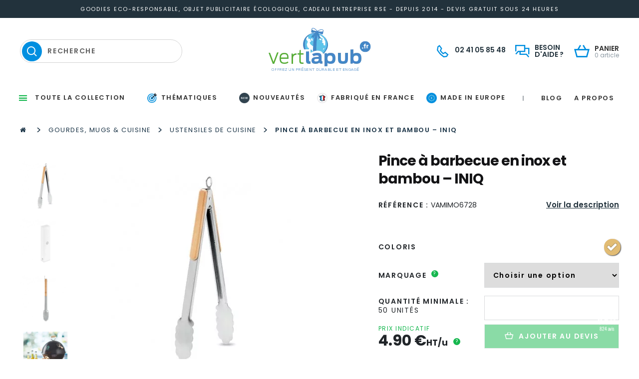

--- FILE ---
content_type: text/html; charset=UTF-8
request_url: https://www.vertlapub.fr/produit/pince-a-barbecue-en-acier-inoxydable-et-bambou-iniq/
body_size: 180422
content:
<!doctype html>
<html lang="fr-FR">
<head><meta charset="UTF-8"><script>if(navigator.userAgent.match(/MSIE|Internet Explorer/i)||navigator.userAgent.match(/Trident\/7\..*?rv:11/i)){var href=document.location.href;if(!href.match(/[?&]nowprocket/)){if(href.indexOf("?")==-1){if(href.indexOf("#")==-1){document.location.href=href+"?nowprocket=1"}else{document.location.href=href.replace("#","?nowprocket=1#")}}else{if(href.indexOf("#")==-1){document.location.href=href+"&nowprocket=1"}else{document.location.href=href.replace("#","&nowprocket=1#")}}}}</script><script>(()=>{class RocketLazyLoadScripts{constructor(){this.v="2.0.4",this.userEvents=["keydown","keyup","mousedown","mouseup","mousemove","mouseover","mouseout","touchmove","touchstart","touchend","touchcancel","wheel","click","dblclick","input"],this.attributeEvents=["onblur","onclick","oncontextmenu","ondblclick","onfocus","onmousedown","onmouseenter","onmouseleave","onmousemove","onmouseout","onmouseover","onmouseup","onmousewheel","onscroll","onsubmit"]}async t(){this.i(),this.o(),/iP(ad|hone)/.test(navigator.userAgent)&&this.h(),this.u(),this.l(this),this.m(),this.k(this),this.p(this),this._(),await Promise.all([this.R(),this.L()]),this.lastBreath=Date.now(),this.S(this),this.P(),this.D(),this.O(),this.M(),await this.C(this.delayedScripts.normal),await this.C(this.delayedScripts.defer),await this.C(this.delayedScripts.async),await this.T(),await this.F(),await this.j(),await this.A(),window.dispatchEvent(new Event("rocket-allScriptsLoaded")),this.everythingLoaded=!0,this.lastTouchEnd&&await new Promise(t=>setTimeout(t,500-Date.now()+this.lastTouchEnd)),this.I(),this.H(),this.U(),this.W()}i(){this.CSPIssue=sessionStorage.getItem("rocketCSPIssue"),document.addEventListener("securitypolicyviolation",t=>{this.CSPIssue||"script-src-elem"!==t.violatedDirective||"data"!==t.blockedURI||(this.CSPIssue=!0,sessionStorage.setItem("rocketCSPIssue",!0))},{isRocket:!0})}o(){window.addEventListener("pageshow",t=>{this.persisted=t.persisted,this.realWindowLoadedFired=!0},{isRocket:!0}),window.addEventListener("pagehide",()=>{this.onFirstUserAction=null},{isRocket:!0})}h(){let t;function e(e){t=e}window.addEventListener("touchstart",e,{isRocket:!0}),window.addEventListener("touchend",function i(o){o.changedTouches[0]&&t.changedTouches[0]&&Math.abs(o.changedTouches[0].pageX-t.changedTouches[0].pageX)<10&&Math.abs(o.changedTouches[0].pageY-t.changedTouches[0].pageY)<10&&o.timeStamp-t.timeStamp<200&&(window.removeEventListener("touchstart",e,{isRocket:!0}),window.removeEventListener("touchend",i,{isRocket:!0}),"INPUT"===o.target.tagName&&"text"===o.target.type||(o.target.dispatchEvent(new TouchEvent("touchend",{target:o.target,bubbles:!0})),o.target.dispatchEvent(new MouseEvent("mouseover",{target:o.target,bubbles:!0})),o.target.dispatchEvent(new PointerEvent("click",{target:o.target,bubbles:!0,cancelable:!0,detail:1,clientX:o.changedTouches[0].clientX,clientY:o.changedTouches[0].clientY})),event.preventDefault()))},{isRocket:!0})}q(t){this.userActionTriggered||("mousemove"!==t.type||this.firstMousemoveIgnored?"keyup"===t.type||"mouseover"===t.type||"mouseout"===t.type||(this.userActionTriggered=!0,this.onFirstUserAction&&this.onFirstUserAction()):this.firstMousemoveIgnored=!0),"click"===t.type&&t.preventDefault(),t.stopPropagation(),t.stopImmediatePropagation(),"touchstart"===this.lastEvent&&"touchend"===t.type&&(this.lastTouchEnd=Date.now()),"click"===t.type&&(this.lastTouchEnd=0),this.lastEvent=t.type,t.composedPath&&t.composedPath()[0].getRootNode()instanceof ShadowRoot&&(t.rocketTarget=t.composedPath()[0]),this.savedUserEvents.push(t)}u(){this.savedUserEvents=[],this.userEventHandler=this.q.bind(this),this.userEvents.forEach(t=>window.addEventListener(t,this.userEventHandler,{passive:!1,isRocket:!0})),document.addEventListener("visibilitychange",this.userEventHandler,{isRocket:!0})}U(){this.userEvents.forEach(t=>window.removeEventListener(t,this.userEventHandler,{passive:!1,isRocket:!0})),document.removeEventListener("visibilitychange",this.userEventHandler,{isRocket:!0}),this.savedUserEvents.forEach(t=>{(t.rocketTarget||t.target).dispatchEvent(new window[t.constructor.name](t.type,t))})}m(){const t="return false",e=Array.from(this.attributeEvents,t=>"data-rocket-"+t),i="["+this.attributeEvents.join("],[")+"]",o="[data-rocket-"+this.attributeEvents.join("],[data-rocket-")+"]",s=(e,i,o)=>{o&&o!==t&&(e.setAttribute("data-rocket-"+i,o),e["rocket"+i]=new Function("event",o),e.setAttribute(i,t))};new MutationObserver(t=>{for(const n of t)"attributes"===n.type&&(n.attributeName.startsWith("data-rocket-")||this.everythingLoaded?n.attributeName.startsWith("data-rocket-")&&this.everythingLoaded&&this.N(n.target,n.attributeName.substring(12)):s(n.target,n.attributeName,n.target.getAttribute(n.attributeName))),"childList"===n.type&&n.addedNodes.forEach(t=>{if(t.nodeType===Node.ELEMENT_NODE)if(this.everythingLoaded)for(const i of[t,...t.querySelectorAll(o)])for(const t of i.getAttributeNames())e.includes(t)&&this.N(i,t.substring(12));else for(const e of[t,...t.querySelectorAll(i)])for(const t of e.getAttributeNames())this.attributeEvents.includes(t)&&s(e,t,e.getAttribute(t))})}).observe(document,{subtree:!0,childList:!0,attributeFilter:[...this.attributeEvents,...e]})}I(){this.attributeEvents.forEach(t=>{document.querySelectorAll("[data-rocket-"+t+"]").forEach(e=>{this.N(e,t)})})}N(t,e){const i=t.getAttribute("data-rocket-"+e);i&&(t.setAttribute(e,i),t.removeAttribute("data-rocket-"+e))}k(t){Object.defineProperty(HTMLElement.prototype,"onclick",{get(){return this.rocketonclick||null},set(e){this.rocketonclick=e,this.setAttribute(t.everythingLoaded?"onclick":"data-rocket-onclick","this.rocketonclick(event)")}})}S(t){function e(e,i){let o=e[i];e[i]=null,Object.defineProperty(e,i,{get:()=>o,set(s){t.everythingLoaded?o=s:e["rocket"+i]=o=s}})}e(document,"onreadystatechange"),e(window,"onload"),e(window,"onpageshow");try{Object.defineProperty(document,"readyState",{get:()=>t.rocketReadyState,set(e){t.rocketReadyState=e},configurable:!0}),document.readyState="loading"}catch(t){console.log("WPRocket DJE readyState conflict, bypassing")}}l(t){this.originalAddEventListener=EventTarget.prototype.addEventListener,this.originalRemoveEventListener=EventTarget.prototype.removeEventListener,this.savedEventListeners=[],EventTarget.prototype.addEventListener=function(e,i,o){o&&o.isRocket||!t.B(e,this)&&!t.userEvents.includes(e)||t.B(e,this)&&!t.userActionTriggered||e.startsWith("rocket-")||t.everythingLoaded?t.originalAddEventListener.call(this,e,i,o):(t.savedEventListeners.push({target:this,remove:!1,type:e,func:i,options:o}),"mouseenter"!==e&&"mouseleave"!==e||t.originalAddEventListener.call(this,e,t.savedUserEvents.push,o))},EventTarget.prototype.removeEventListener=function(e,i,o){o&&o.isRocket||!t.B(e,this)&&!t.userEvents.includes(e)||t.B(e,this)&&!t.userActionTriggered||e.startsWith("rocket-")||t.everythingLoaded?t.originalRemoveEventListener.call(this,e,i,o):t.savedEventListeners.push({target:this,remove:!0,type:e,func:i,options:o})}}J(t,e){this.savedEventListeners=this.savedEventListeners.filter(i=>{let o=i.type,s=i.target||window;return e!==o||t!==s||(this.B(o,s)&&(i.type="rocket-"+o),this.$(i),!1)})}H(){EventTarget.prototype.addEventListener=this.originalAddEventListener,EventTarget.prototype.removeEventListener=this.originalRemoveEventListener,this.savedEventListeners.forEach(t=>this.$(t))}$(t){t.remove?this.originalRemoveEventListener.call(t.target,t.type,t.func,t.options):this.originalAddEventListener.call(t.target,t.type,t.func,t.options)}p(t){let e;function i(e){return t.everythingLoaded?e:e.split(" ").map(t=>"load"===t||t.startsWith("load.")?"rocket-jquery-load":t).join(" ")}function o(o){function s(e){const s=o.fn[e];o.fn[e]=o.fn.init.prototype[e]=function(){return this[0]===window&&t.userActionTriggered&&("string"==typeof arguments[0]||arguments[0]instanceof String?arguments[0]=i(arguments[0]):"object"==typeof arguments[0]&&Object.keys(arguments[0]).forEach(t=>{const e=arguments[0][t];delete arguments[0][t],arguments[0][i(t)]=e})),s.apply(this,arguments),this}}if(o&&o.fn&&!t.allJQueries.includes(o)){const e={DOMContentLoaded:[],"rocket-DOMContentLoaded":[]};for(const t in e)document.addEventListener(t,()=>{e[t].forEach(t=>t())},{isRocket:!0});o.fn.ready=o.fn.init.prototype.ready=function(i){function s(){parseInt(o.fn.jquery)>2?setTimeout(()=>i.bind(document)(o)):i.bind(document)(o)}return"function"==typeof i&&(t.realDomReadyFired?!t.userActionTriggered||t.fauxDomReadyFired?s():e["rocket-DOMContentLoaded"].push(s):e.DOMContentLoaded.push(s)),o([])},s("on"),s("one"),s("off"),t.allJQueries.push(o)}e=o}t.allJQueries=[],o(window.jQuery),Object.defineProperty(window,"jQuery",{get:()=>e,set(t){o(t)}})}P(){const t=new Map;document.write=document.writeln=function(e){const i=document.currentScript,o=document.createRange(),s=i.parentElement;let n=t.get(i);void 0===n&&(n=i.nextSibling,t.set(i,n));const c=document.createDocumentFragment();o.setStart(c,0),c.appendChild(o.createContextualFragment(e)),s.insertBefore(c,n)}}async R(){return new Promise(t=>{this.userActionTriggered?t():this.onFirstUserAction=t})}async L(){return new Promise(t=>{document.addEventListener("DOMContentLoaded",()=>{this.realDomReadyFired=!0,t()},{isRocket:!0})})}async j(){return this.realWindowLoadedFired?Promise.resolve():new Promise(t=>{window.addEventListener("load",t,{isRocket:!0})})}M(){this.pendingScripts=[];this.scriptsMutationObserver=new MutationObserver(t=>{for(const e of t)e.addedNodes.forEach(t=>{"SCRIPT"!==t.tagName||t.noModule||t.isWPRocket||this.pendingScripts.push({script:t,promise:new Promise(e=>{const i=()=>{const i=this.pendingScripts.findIndex(e=>e.script===t);i>=0&&this.pendingScripts.splice(i,1),e()};t.addEventListener("load",i,{isRocket:!0}),t.addEventListener("error",i,{isRocket:!0}),setTimeout(i,1e3)})})})}),this.scriptsMutationObserver.observe(document,{childList:!0,subtree:!0})}async F(){await this.X(),this.pendingScripts.length?(await this.pendingScripts[0].promise,await this.F()):this.scriptsMutationObserver.disconnect()}D(){this.delayedScripts={normal:[],async:[],defer:[]},document.querySelectorAll("script[type$=rocketlazyloadscript]").forEach(t=>{t.hasAttribute("data-rocket-src")?t.hasAttribute("async")&&!1!==t.async?this.delayedScripts.async.push(t):t.hasAttribute("defer")&&!1!==t.defer||"module"===t.getAttribute("data-rocket-type")?this.delayedScripts.defer.push(t):this.delayedScripts.normal.push(t):this.delayedScripts.normal.push(t)})}async _(){await this.L();let t=[];document.querySelectorAll("script[type$=rocketlazyloadscript][data-rocket-src]").forEach(e=>{let i=e.getAttribute("data-rocket-src");if(i&&!i.startsWith("data:")){i.startsWith("//")&&(i=location.protocol+i);try{const o=new URL(i).origin;o!==location.origin&&t.push({src:o,crossOrigin:e.crossOrigin||"module"===e.getAttribute("data-rocket-type")})}catch(t){}}}),t=[...new Map(t.map(t=>[JSON.stringify(t),t])).values()],this.Y(t,"preconnect")}async G(t){if(await this.K(),!0!==t.noModule||!("noModule"in HTMLScriptElement.prototype))return new Promise(e=>{let i;function o(){(i||t).setAttribute("data-rocket-status","executed"),e()}try{if(navigator.userAgent.includes("Firefox/")||""===navigator.vendor||this.CSPIssue)i=document.createElement("script"),[...t.attributes].forEach(t=>{let e=t.nodeName;"type"!==e&&("data-rocket-type"===e&&(e="type"),"data-rocket-src"===e&&(e="src"),i.setAttribute(e,t.nodeValue))}),t.text&&(i.text=t.text),t.nonce&&(i.nonce=t.nonce),i.hasAttribute("src")?(i.addEventListener("load",o,{isRocket:!0}),i.addEventListener("error",()=>{i.setAttribute("data-rocket-status","failed-network"),e()},{isRocket:!0}),setTimeout(()=>{i.isConnected||e()},1)):(i.text=t.text,o()),i.isWPRocket=!0,t.parentNode.replaceChild(i,t);else{const i=t.getAttribute("data-rocket-type"),s=t.getAttribute("data-rocket-src");i?(t.type=i,t.removeAttribute("data-rocket-type")):t.removeAttribute("type"),t.addEventListener("load",o,{isRocket:!0}),t.addEventListener("error",i=>{this.CSPIssue&&i.target.src.startsWith("data:")?(console.log("WPRocket: CSP fallback activated"),t.removeAttribute("src"),this.G(t).then(e)):(t.setAttribute("data-rocket-status","failed-network"),e())},{isRocket:!0}),s?(t.fetchPriority="high",t.removeAttribute("data-rocket-src"),t.src=s):t.src="data:text/javascript;base64,"+window.btoa(unescape(encodeURIComponent(t.text)))}}catch(i){t.setAttribute("data-rocket-status","failed-transform"),e()}});t.setAttribute("data-rocket-status","skipped")}async C(t){const e=t.shift();return e?(e.isConnected&&await this.G(e),this.C(t)):Promise.resolve()}O(){this.Y([...this.delayedScripts.normal,...this.delayedScripts.defer,...this.delayedScripts.async],"preload")}Y(t,e){this.trash=this.trash||[];let i=!0;var o=document.createDocumentFragment();t.forEach(t=>{const s=t.getAttribute&&t.getAttribute("data-rocket-src")||t.src;if(s&&!s.startsWith("data:")){const n=document.createElement("link");n.href=s,n.rel=e,"preconnect"!==e&&(n.as="script",n.fetchPriority=i?"high":"low"),t.getAttribute&&"module"===t.getAttribute("data-rocket-type")&&(n.crossOrigin=!0),t.crossOrigin&&(n.crossOrigin=t.crossOrigin),t.integrity&&(n.integrity=t.integrity),t.nonce&&(n.nonce=t.nonce),o.appendChild(n),this.trash.push(n),i=!1}}),document.head.appendChild(o)}W(){this.trash.forEach(t=>t.remove())}async T(){try{document.readyState="interactive"}catch(t){}this.fauxDomReadyFired=!0;try{await this.K(),this.J(document,"readystatechange"),document.dispatchEvent(new Event("rocket-readystatechange")),await this.K(),document.rocketonreadystatechange&&document.rocketonreadystatechange(),await this.K(),this.J(document,"DOMContentLoaded"),document.dispatchEvent(new Event("rocket-DOMContentLoaded")),await this.K(),this.J(window,"DOMContentLoaded"),window.dispatchEvent(new Event("rocket-DOMContentLoaded"))}catch(t){console.error(t)}}async A(){try{document.readyState="complete"}catch(t){}try{await this.K(),this.J(document,"readystatechange"),document.dispatchEvent(new Event("rocket-readystatechange")),await this.K(),document.rocketonreadystatechange&&document.rocketonreadystatechange(),await this.K(),this.J(window,"load"),window.dispatchEvent(new Event("rocket-load")),await this.K(),window.rocketonload&&window.rocketonload(),await this.K(),this.allJQueries.forEach(t=>t(window).trigger("rocket-jquery-load")),await this.K(),this.J(window,"pageshow");const t=new Event("rocket-pageshow");t.persisted=this.persisted,window.dispatchEvent(t),await this.K(),window.rocketonpageshow&&window.rocketonpageshow({persisted:this.persisted})}catch(t){console.error(t)}}async K(){Date.now()-this.lastBreath>45&&(await this.X(),this.lastBreath=Date.now())}async X(){return document.hidden?new Promise(t=>setTimeout(t)):new Promise(t=>requestAnimationFrame(t))}B(t,e){return e===document&&"readystatechange"===t||(e===document&&"DOMContentLoaded"===t||(e===window&&"DOMContentLoaded"===t||(e===window&&"load"===t||e===window&&"pageshow"===t)))}static run(){(new RocketLazyLoadScripts).t()}}RocketLazyLoadScripts.run()})();</script>
    
    <meta name="viewport" content="width=device-width, initial-scale=1, maximum-scale=2.0">
    <link rel="profile" href="http://gmpg.org/xfn/11">
    <link rel="pingback" href="https://www.vertlapub.fr/xmlrpc.php">

    <script type="rocketlazyloadscript" data-rocket-type="text/javascript" data-gtm-cookies-scripts>window.dataLayer = window.dataLayer || [];
function gtag(){dataLayer.push(arguments);}
gtag('consent', 'default', {"analytics_storage":"denied","ad_storage":"denied","ad_user_data":"denied","ad_personalization":"denied"});

try {
  var consentPreferences = JSON.parse(localStorage.getItem('consent_preferences'));
  if (consentPreferences !== null) {
    gtag('consent', 'update', consentPreferences);
    dataLayer.push({
      event: 'consent_update',
      consent_state: consentPreferences
    });
  }
} catch (error) {}
</script>
<script type="rocketlazyloadscript">
const debounce = (callback, wait) => {
  let timeoutId = null;
  return (...args) => {
    window.clearTimeout(timeoutId);
    timeoutId = window.setTimeout(() => {
      callback(...args);
    }, wait);
  };
}
const handleCmplzCategories = debounce(() => {
  const cats = cmplz_accepted_categories();
  const consentState = {
    'ad_storage': cats.includes('marketing') ? 'granted' : 'denied',
    'ad_user_data': cats.includes('marketing') ? 'granted' : 'denied',
    'ad_personalization': cats.includes('marketing') ? 'granted' : 'denied',
    'analytics_storage': cats.includes('statistics') ? 'granted' : 'denied'
  };
  gtag('consent', 'update', consentState);
  dataLayer.push({
    event: 'consent_update',
    consent_state: consentState
  });
}, 1);

document.addEventListener('cmplz_cookie_banner_data', handleCmplzCategories);
document.addEventListener("cmplz_enable_category", handleCmplzCategories);
</script>
<style></style><meta name='robots' content='index, follow, max-image-preview:large, max-snippet:-1, max-video-preview:-1' />
<!-- Google Tag Manager -->
<script type="rocketlazyloadscript">(function(w,d,s,l,i){w[l]=w[l]||[];w[l].push({'gtm.start':
new Date().getTime(),event:'gtm.js'});var f=d.getElementsByTagName(s)[0],
j=d.createElement(s),dl=l!='dataLayer'?'&l='+l:'';j.async=true;j.src=
'https://www.googletagmanager.com/gtm.js?id='+i+dl;f.parentNode.insertBefore(j,f);
})(window,document,'script','dataLayer','GTM-MQPTR54');</script>
<!-- End Google Tag Manager -->
<!-- Google tag (gtag.js) consent mode dataLayer added by Site Kit -->
<script type="rocketlazyloadscript" id="google_gtagjs-js-consent-mode-data-layer">
window.dataLayer = window.dataLayer || [];function gtag(){dataLayer.push(arguments);}
gtag('consent', 'default', {"ad_personalization":"denied","ad_storage":"denied","ad_user_data":"denied","analytics_storage":"denied","functionality_storage":"denied","security_storage":"denied","personalization_storage":"denied","region":["AT","BE","BG","CH","CY","CZ","DE","DK","EE","ES","FI","FR","GB","GR","HR","HU","IE","IS","IT","LI","LT","LU","LV","MT","NL","NO","PL","PT","RO","SE","SI","SK"],"wait_for_update":500});
window._googlesitekitConsentCategoryMap = {"statistics":["analytics_storage"],"marketing":["ad_storage","ad_user_data","ad_personalization"],"functional":["functionality_storage","security_storage"],"preferences":["personalization_storage"]};
window._googlesitekitConsents = {"ad_personalization":"denied","ad_storage":"denied","ad_user_data":"denied","analytics_storage":"denied","functionality_storage":"denied","security_storage":"denied","personalization_storage":"denied","region":["AT","BE","BG","CH","CY","CZ","DE","DK","EE","ES","FI","FR","GB","GR","HR","HU","IE","IS","IT","LI","LT","LU","LV","MT","NL","NO","PL","PT","RO","SE","SI","SK"],"wait_for_update":500};
</script>
<!-- End Google tag (gtag.js) consent mode dataLayer added by Site Kit -->

	<!-- This site is optimized with the Yoast SEO plugin v26.6 - https://yoast.com/wordpress/plugins/seo/ -->
	<title>Pince à barbecue publicitaire en inox et bambou - INIQ- Vertlapub</title>
<link data-rocket-prefetch href="https://www.gstatic.com" rel="dns-prefetch">
<link data-rocket-prefetch href="https://www.googletagmanager.com" rel="dns-prefetch">
<link data-rocket-prefetch href="https://cdn.doofinder.com" rel="dns-prefetch">
<link data-rocket-prefetch href="https://fonts.googleapis.com" rel="dns-prefetch">
<link data-rocket-prefetch href="https://cdnjs.cloudflare.com" rel="dns-prefetch">
<link data-rocket-prefetch href="https://client.crisp.chat" rel="dns-prefetch">
<link data-rocket-prefetch href="https://www.google.com" rel="dns-prefetch">
<link data-rocket-prefetch href="https://widgets.guaranteed-reviews.com" rel="dns-prefetch">
<link data-rocket-preload as="style" href="https://fonts.googleapis.com/css?family=Source%20Sans%20Pro%3A400%2C300%2C300italic%2C400italic%2C600%2C700%2C900&#038;subset=latin%2Clatin-ext&#038;display=swap" rel="preload">
<link crossorigin data-rocket-preload as="font" href="https://www.vertlapub.fr/wp-content/themes/vertlapub/assets/font/icomoon.ttf" rel="preload">
<link crossorigin data-rocket-preload as="font" href="https://www.vertlapub.fr/wp-content/plugins/menu-icons/css/fontawesome/webfonts/fa-solid-900.woff2" rel="preload">
<link href="https://fonts.googleapis.com/css?family=Source%20Sans%20Pro%3A400%2C300%2C300italic%2C400italic%2C600%2C700%2C900&#038;subset=latin%2Clatin-ext&#038;display=swap" media="print" onload="this.media=&#039;all&#039;" rel="stylesheet">
<style id="wpr-usedcss">@font-face{font-family:icomoon;src:url('https://www.vertlapub.fr/wp-content/themes/vertlapub/assets/font/icomoon.eot');src:url('https://www.vertlapub.fr/wp-content/themes/vertlapub/assets/font/icomoon.eot') format('embedded-opentype'),url('https://www.vertlapub.fr/wp-content/themes/vertlapub/assets/font/icomoon.ttf') format('truetype'),url('https://www.vertlapub.fr/wp-content/themes/vertlapub/assets/font/icomoon.woff') format('woff'),url('https://www.vertlapub.fr/wp-content/themes/vertlapub/assets/font/icomoon.svg') format('svg');font-weight:400;font-style:normal;font-display:swap}img:is([sizes=auto i],[sizes^="auto," i]){contain-intrinsic-size:3000px 1500px}@font-face{font-display:swap;font-family:dashicons;src:url("https://cdn1.vertlapub.fr/wp-includes/fonts/dashicons.eot?99ac726223c749443b642ce33df8b800");src:url("https://cdn1.vertlapub.fr/wp-includes/fonts/dashicons.eot?99ac726223c749443b642ce33df8b800#iefix") format("embedded-opentype"),url("[data-uri]") format("woff"),url("https://cdn2.vertlapub.fr/wp-includes/fonts/dashicons.ttf?99ac726223c749443b642ce33df8b800") format("truetype");font-weight:400;font-style:normal}.dashicons{font-family:dashicons;display:inline-block;line-height:1;font-weight:400;font-style:normal;text-decoration:inherit;text-transform:none;text-rendering:auto;-webkit-font-smoothing:antialiased;-moz-osx-font-smoothing:grayscale;width:20px;height:20px;font-size:20px;vertical-align:top;text-align:center;transition:color .1s ease-in}.dashicons-admin-links:before{content:"\f103"}.dashicons-arrow-down:before{content:"\f140"}.dashicons-dismiss:before{content:"\f153"}.dashicons-editor-aligncenter:before{content:"\f207"}.dashicons-editor-alignleft:before{content:"\f206"}.dashicons-editor-alignright:before{content:"\f208"}.dashicons-editor-bold:before{content:"\f200"}.dashicons-editor-code:before{content:"\f475"}.dashicons-editor-indent:before{content:"\f222"}.dashicons-editor-italic:before{content:"\f201"}.dashicons-editor-justify:before{content:"\f214"}.dashicons-editor-ol:before{content:"\f204"}.dashicons-editor-outdent:before{content:"\f221"}.dashicons-editor-paragraph:before{content:"\f476"}.dashicons-editor-removeformatting:before{content:"\f218"}.dashicons-editor-table:before{content:"\f535"}.dashicons-editor-ul:before{content:"\f203"}.dashicons-editor-underline:before{content:"\f213"}.dashicons-editor-unlink:before{content:"\f225"}.dashicons-menu:before{content:"\f333"}.dashicons-minus:before{content:"\f460"}.dashicons-redo:before{content:"\f172"}.dashicons-undo:before{content:"\f171"}@-webkit-keyframes fa-spin{0%{-webkit-transform:rotate(0);transform:rotate(0)}to{-webkit-transform:rotate(1turn);transform:rotate(1turn)}}@keyframes fa-spin{0%{-webkit-transform:rotate(0);transform:rotate(0)}to{-webkit-transform:rotate(1turn);transform:rotate(1turn)}}:root{--fa-font-brands:normal 400 1em/1 "Font Awesome 6 Brands"}@font-face{font-family:"Font Awesome 6 Brands";font-style:normal;font-weight:400;font-display:swap;src:url(https://www.vertlapub.fr/wp-content/plugins/menu-icons/css/fontawesome/webfonts/fa-brands-400.woff2) format("woff2"),url(https://www.vertlapub.fr/wp-content/plugins/menu-icons/css/fontawesome/webfonts/fa-brands-400.ttf) format("truetype")}.fab{font-family:"Font Awesome 6 Brands";font-weight:400}.far{font-family:"Font Awesome 6 Free";font-weight:400}:root{--fa-font-solid:normal 900 1em/1 "Font Awesome 6 Free"}@font-face{font-family:"Font Awesome 6 Free";font-style:normal;font-weight:900;font-display:swap;src:url(https://www.vertlapub.fr/wp-content/plugins/menu-icons/css/fontawesome/webfonts/fa-solid-900.woff2) format("woff2"),url(https://www.vertlapub.fr/wp-content/plugins/menu-icons/css/fontawesome/webfonts/fa-solid-900.ttf) format("truetype")}.fas{font-family:"Font Awesome 6 Free";font-weight:900}@font-face{font-family:"Font Awesome 5 Brands";font-display:swap;font-weight:400;src:url(https://www.vertlapub.fr/wp-content/plugins/menu-icons/css/fontawesome/webfonts/fa-brands-400.woff2) format("woff2"),url(https://www.vertlapub.fr/wp-content/plugins/menu-icons/css/fontawesome/webfonts/fa-brands-400.ttf) format("truetype")}@font-face{font-family:"Font Awesome 5 Free";font-display:swap;font-weight:900;src:url(https://www.vertlapub.fr/wp-content/plugins/menu-icons/css/fontawesome/webfonts/fa-solid-900.woff2) format("woff2"),url(https://www.vertlapub.fr/wp-content/plugins/menu-icons/css/fontawesome/webfonts/fa-solid-900.ttf) format("truetype")}@font-face{font-family:FontAwesome;font-display:swap;src:url(https://www.vertlapub.fr/wp-content/plugins/menu-icons/css/fontawesome/webfonts/fa-solid-900.woff2) format("woff2"),url(https://www.vertlapub.fr/wp-content/plugins/menu-icons/css/fontawesome/webfonts/fa-solid-900.ttf) format("truetype")}@font-face{font-family:FontAwesome;font-display:swap;src:url(https://www.vertlapub.fr/wp-content/plugins/menu-icons/css/fontawesome/webfonts/fa-brands-400.woff2) format("woff2"),url(https://www.vertlapub.fr/wp-content/plugins/menu-icons/css/fontawesome/webfonts/fa-brands-400.ttf) format("truetype")}.menu-item i._mi,.menu-item img._mi{display:inline-block;vertical-align:middle}.menu-item i._mi{width:auto;height:auto;margin-top:-.265em;font-size:1.2em;line-height:1}.menu-item i._before{margin-right:.25em}.rtl .menu-item i._before{margin-left:.25em}.menu-item img._before{margin-right:.5em}.rtl .menu-item img._before{margin-left:.5em}.rtl .menu-item i._before{margin-right:0}img.emoji{display:inline!important;border:none!important;box-shadow:none!important;height:1em!important;width:1em!important;margin:0 .07em!important;vertical-align:-.1em!important;background:0 0!important;padding:0!important}:root{--wp-block-synced-color:#7a00df;--wp-block-synced-color--rgb:122,0,223;--wp-bound-block-color:var(--wp-block-synced-color);--wp-editor-canvas-background:#ddd;--wp-admin-theme-color:#007cba;--wp-admin-theme-color--rgb:0,124,186;--wp-admin-theme-color-darker-10:#006ba1;--wp-admin-theme-color-darker-10--rgb:0,107,160.5;--wp-admin-theme-color-darker-20:#005a87;--wp-admin-theme-color-darker-20--rgb:0,90,135;--wp-admin-border-width-focus:2px}@media (min-resolution:192dpi){:root{--wp-admin-border-width-focus:1.5px}}:root{--wp--preset--font-size--normal:16px;--wp--preset--font-size--huge:42px}.screen-reader-text{border:0;clip-path:inset(50%);height:1px;margin:-1px;overflow:hidden;padding:0;position:absolute;width:1px;word-wrap:normal!important}.screen-reader-text:focus{background-color:#ddd;clip-path:none;color:#444;display:block;font-size:1em;height:auto;left:5px;line-height:normal;padding:15px 23px 14px;text-decoration:none;top:5px;width:auto;z-index:100000}html :where(.has-border-color){border-style:solid}html :where([style*=border-top-color]){border-top-style:solid}html :where([style*=border-right-color]){border-right-style:solid}html :where([style*=border-bottom-color]){border-bottom-style:solid}html :where([style*=border-left-color]){border-left-style:solid}html :where([style*=border-width]){border-style:solid}html :where([style*=border-top-width]){border-top-style:solid}html :where([style*=border-right-width]){border-right-style:solid}html :where([style*=border-bottom-width]){border-bottom-style:solid}html :where([style*=border-left-width]){border-left-style:solid}html :where(img[class*=wp-image-]){height:auto;max-width:100%}:where(figure){margin:0 0 1em}html :where(.is-position-sticky){--wp-admin--admin-bar--position-offset:var(--wp-admin--admin-bar--height,0px)}@media screen and (max-width:600px){html :where(.is-position-sticky){--wp-admin--admin-bar--position-offset:0px}}:root{--wp--preset--aspect-ratio--square:1;--wp--preset--aspect-ratio--4-3:4/3;--wp--preset--aspect-ratio--3-4:3/4;--wp--preset--aspect-ratio--3-2:3/2;--wp--preset--aspect-ratio--2-3:2/3;--wp--preset--aspect-ratio--16-9:16/9;--wp--preset--aspect-ratio--9-16:9/16;--wp--preset--color--black:#000000;--wp--preset--color--cyan-bluish-gray:#abb8c3;--wp--preset--color--white:#ffffff;--wp--preset--color--pale-pink:#f78da7;--wp--preset--color--vivid-red:#cf2e2e;--wp--preset--color--luminous-vivid-orange:#ff6900;--wp--preset--color--luminous-vivid-amber:#fcb900;--wp--preset--color--light-green-cyan:#7bdcb5;--wp--preset--color--vivid-green-cyan:#00d084;--wp--preset--color--pale-cyan-blue:#8ed1fc;--wp--preset--color--vivid-cyan-blue:#0693e3;--wp--preset--color--vivid-purple:#9b51e0;--wp--preset--gradient--vivid-cyan-blue-to-vivid-purple:linear-gradient(135deg,rgb(6, 147, 227) 0%,rgb(155, 81, 224) 100%);--wp--preset--gradient--light-green-cyan-to-vivid-green-cyan:linear-gradient(135deg,rgb(122, 220, 180) 0%,rgb(0, 208, 130) 100%);--wp--preset--gradient--luminous-vivid-amber-to-luminous-vivid-orange:linear-gradient(135deg,rgb(252, 185, 0) 0%,rgb(255, 105, 0) 100%);--wp--preset--gradient--luminous-vivid-orange-to-vivid-red:linear-gradient(135deg,rgb(255, 105, 0) 0%,rgb(207, 46, 46) 100%);--wp--preset--gradient--very-light-gray-to-cyan-bluish-gray:linear-gradient(135deg,rgb(238, 238, 238) 0%,rgb(169, 184, 195) 100%);--wp--preset--gradient--cool-to-warm-spectrum:linear-gradient(135deg,rgb(74, 234, 220) 0%,rgb(151, 120, 209) 20%,rgb(207, 42, 186) 40%,rgb(238, 44, 130) 60%,rgb(251, 105, 98) 80%,rgb(254, 248, 76) 100%);--wp--preset--gradient--blush-light-purple:linear-gradient(135deg,rgb(255, 206, 236) 0%,rgb(152, 150, 240) 100%);--wp--preset--gradient--blush-bordeaux:linear-gradient(135deg,rgb(254, 205, 165) 0%,rgb(254, 45, 45) 50%,rgb(107, 0, 62) 100%);--wp--preset--gradient--luminous-dusk:linear-gradient(135deg,rgb(255, 203, 112) 0%,rgb(199, 81, 192) 50%,rgb(65, 88, 208) 100%);--wp--preset--gradient--pale-ocean:linear-gradient(135deg,rgb(255, 245, 203) 0%,rgb(182, 227, 212) 50%,rgb(51, 167, 181) 100%);--wp--preset--gradient--electric-grass:linear-gradient(135deg,rgb(202, 248, 128) 0%,rgb(113, 206, 126) 100%);--wp--preset--gradient--midnight:linear-gradient(135deg,rgb(2, 3, 129) 0%,rgb(40, 116, 252) 100%);--wp--preset--font-size--small:14px;--wp--preset--font-size--medium:23px;--wp--preset--font-size--large:26px;--wp--preset--font-size--x-large:42px;--wp--preset--font-size--normal:16px;--wp--preset--font-size--huge:37px;--wp--preset--spacing--20:0.44rem;--wp--preset--spacing--30:0.67rem;--wp--preset--spacing--40:1rem;--wp--preset--spacing--50:1.5rem;--wp--preset--spacing--60:2.25rem;--wp--preset--spacing--70:3.38rem;--wp--preset--spacing--80:5.06rem;--wp--preset--shadow--natural:6px 6px 9px rgba(0, 0, 0, .2);--wp--preset--shadow--deep:12px 12px 50px rgba(0, 0, 0, .4);--wp--preset--shadow--sharp:6px 6px 0px rgba(0, 0, 0, .2);--wp--preset--shadow--outlined:6px 6px 0px -3px rgb(255, 255, 255),6px 6px rgb(0, 0, 0);--wp--preset--shadow--crisp:6px 6px 0px rgb(0, 0, 0)}:where(.is-layout-flex){gap:.5em}:where(.is-layout-grid){gap:.5em}:where(.wp-block-columns.is-layout-flex){gap:2em}:where(.wp-block-columns.is-layout-grid){gap:2em}:where(.wp-block-post-template.is-layout-flex){gap:1.25em}:where(.wp-block-post-template.is-layout-grid){gap:1.25em}.consent-banner-button{text-decoration:none;border:2px solid #e74e1e;white-space:nowrap;color:#e74e1e;background:0 0;padding:8px 27px;border-radius:3px}#consent-banner-main{position:relative;z-index:2147483647}#consent-banner-modal,#consent-banner-settings{border:0;padding:0;background:#fff;border-radius:6px;box-shadow:rgba(0,0,0,.4) 0 0 20px}#consent-banner-main dialog::backdrop{background:rgba(0,0,0,.7)}#consent-banner-main[data-wall=false] dialog::backdrop{display:none}#consent-banner-modal{padding:25px 10px 30px!important}#consent-banner-modal .consent-banner-modal-wrapper{display:flex;margin:0 auto;justify-content:center;padding:0 10px}#consent-banner-settings .consent-banner-heading{padding-bottom:15px;border-bottom:1px solid #ededed;display:block}#consent-banner-modal .consent-banner-modal-wrapper p{margin-bottom:0}#consent-banner-modal .consent-banner-modal-buttons{margin-top:12px;text-align:center;justify-content:center;display:flex;align-items:flex-end}#consent-banner-modal .consent-banner-modal-buttons [href="#settings"]{margin-left:10px}#consent-banner-settings .consent-banner-settings-buttons{margin-top:15px;text-align:center;display:flex;justify-content:space-around;grid-gap:5px}#consent-banner-modal .consent-banner-modal-buttons .consent-banner-button{margin-left:10px}#consent-banner-settings .consent-banner-settings-buttons [href="#close"]{margin-left:10px}#consent-banner-settings{padding:20px 30px 15px;overflow-x:hidden;min-width:500px;max-height:none}#consent-banner-settings ul{list-style:none;padding-left:0}#consent-banner-settings ul label{font-weight:700;font-size:1.1em;margin-left:5px}#consent-banner-settings ul li{border-bottom:1px solid rgba(0,0,0,.2);margin-bottom:15px}#consent-banner-settings ul p{margin-left:25px}.consent-banner-button:hover{color:rgba(231,78,30,.85);border-color:rgba(231,78,30,.85)}#consent-banner-settings .consent-banner-settings-buttons .consent-banner-button{flex:1}.consent-banner-button[href="#accept"]{color:#fff;border-color:#e74e1e;background-color:#e74e1e}.consent-banner-button[href="#accept"]:hover{background-color:#dc7250;border-color:#dc7250}#consent-banner-modal .consent-banner-modal-wrapper .consent-banner-heading{display:block!important}#consent-banner-main .consent-banner-heading{font-size:18px;font-weight:700}#consent-banner-settings>div>form div:nth-child(2){max-height:65vh;overflow-x:hidden}#consent-banner-main[data-mode=bar] #consent-banner-modal{margin:0;max-width:none;width:auto}#consent-banner-main[data-mode=bar] #consent-banner-modal[open]{position:fixed;bottom:0;left:0;right:0;top:auto;z-index:2147483647;border-bottom:0;border-left:0;border-right:0;border-radius:0;padding:5px}#consent-banner-main[data-mode=bar] .consent-banner-modal-buttons{margin-left:20px}#consent-banner-main[data-mode=modal] .consent-banner-modal-wrapper{display:block}@media(max-width:576px){#consent-banner-settings{width:auto;margin:0;border-radius:0;min-width:auto;height:100vh;max-height:none}#consent-banner-main:not([data-mode=bar]) #consent-banner-modal{margin:0;width:90vw;position:fixed;top:50%;left:50%;transform:translate(-50%,-50%)}#consent-banner-settings .consent-banner-settings-buttons{position:fixed;bottom:0;right:0;left:0;background-color:#fff;padding:16px 50px 30px;text-align:center;display:block}#consent-banner-modal .consent-banner-modal-buttons{margin:0!important}#consent-banner-settings .consent-banner-settings-buttons .consent-banner-button{display:block;margin:0 0 10px;text-align:center}#consent-banner-settings ul{padding-bottom:100px}}@media(max-width:768px){#consent-banner-modal .consent-banner-modal-wrapper p{margin-bottom:10px}#consent-banner-modal .consent-banner-modal-buttons{display:block}#consent-banner-modal .consent-banner-modal-wrapper{display:block}#consent-banner-modal .consent-banner-modal-buttons .consent-banner-button{display:block;margin:0 0 10px;text-align:center}}.woof_container{padding-bottom:5px;margin-bottom:9px}.woof_container select{width:100%}.woof_container label{display:inline-block!important}ul.woof_list{margin:0!important;list-style:none!important}li.woof_list{list-style:none!important}.woof_list li{list-style:none!important;padding:0 0 5px!important}.woof_block_html_items ul{margin-left:0}.woof_list label{vertical-align:middle;padding-top:4px;padding-bottom:4px;display:inline-block}.woof_auto_show{position:relative;z-index:1001}.woof_sid_auto_shortcode .woof_container{float:left;width:33%;min-width:150px}.woof_sid_auto_shortcode .woof_container_inner{padding-left:5px}.woof_submit_search_form{float:left}li.woof_childs_list_li{padding-bottom:0!important}div.woof_info_popup{position:fixed;top:48%;left:48%;z-index:10001;display:none;overflow:hidden;padding:20px;-webkit-border-radius:5px;-moz-border-radius:5px;border-radius:5px;background-color:rgba(0,0,0,.6);-webkit-box-shadow:inset 0 0 0 1px rgba(0,0,0,.6),inset 0 0 0 2px rgba(255,255,255,.2);-moz-box-shadow:inset 0 0 0 1px rgba(0,0,0,.6),inset 0 0 0 2px rgba(255,255,255,.2);box-shadow:inset 0 0 0 1px rgba(0,0,0,.6),inset 0 0 0 2px rgba(255,255,255,.2);color:#fff;font-size:22px;font-family:Oswald,sans-serif}.woof_products_top_panel{overflow:hidden;line-height:32px;margin:5px 0 15px;display:none;position:relative;z-index:99;clear:both}.woof_products_top_panel_ul li ul li{margin:0 5px 0 0!important}.woof_reset_button_2{padding:2px 7px}.woof_products_top_panel ul{margin:0!important;padding:0!important}.woof_products_top_panel li{float:left;margin:0 15px 0 0!important;list-style:none!important}.woof_products_top_panel li a{text-decoration:none}.woof_products_top_panel li a:hover{text-decoration:none}.woof_products_top_panel li span{padding-right:16px;background:url(https://cdn2.vertlapub.fr/wp-content/plugins/woocommerce-products-filter/img/delete.png);background-size:14px 14px;background-repeat:no-repeat;background-position:right}.woof_products_top_panel li span:hover{background-size:14px 14px}.woof_sid_auto_shortcode{background:#fff;border:2px solid #aaa;border-radius:3px;-moz-box-shadow:inset 0 1px 0 0 #fff;-webkit-box-shadow:inset 0 1px 0 0 #fff;box-shadow:inset 0 1px 0 0 #fff;background:#fefefe;margin-bottom:11px;clear:both}.woof_sid_auto_shortcode.woof{padding:16px}.woof_hide_auto_form,.woof_show_auto_form{display:inline-block!important;margin-bottom:3px!important}.woof_hide_auto_form,.woof_show_auto_form{background:url("https://cdn1.vertlapub.fr/wp-content/plugins/woocommerce-products-filter/img/autoshow_button.png");-webkit-background-size:cover;-moz-background-size:cover;-o-background-size:cover;background-size:cover;width:32px;height:32px;display:inline-block;background-repeat:no-repeat}.woocommerce-ordering{position:relative;z-index:3}.woof_auto_show .woof_redraw_zone{position:relative;z-index:1001}.woof_childs_list_opener{vertical-align:middle;margin-left:4px;display:inline-block!important}.woof_childs_list_opener span{display:inline-block;background-size:cover!important;background-repeat:no-repeat!important;background-position:right;width:18px;height:18px}.woof_childs_list_opener span.woof_is_closed{background:url(https://cdn1.vertlapub.fr/wp-content/plugins/woocommerce-products-filter/img/plus2.png)}.woof_childs_list_opener span.woof_is_opened{background:url(https://cdn2.vertlapub.fr/wp-content/plugins/woocommerce-products-filter/img/minus2.png)}.woof_childs_list_opener span:hover{background-size:18px 18px}.woof_list_checkbox li div{margin-top:3px}.woof_list li{margin:0 3px!important}.woof .widget_price_filter .price_slider_amount{text-align:right;line-height:2.4em;font-size:.8751em}.woof .widget_price_filter .price_slider_amount .button{font-size:1.15em;float:right!important}.woof .widget_price_filter .price_slider_wrapper .ui-widget-content{-webkit-border-radius:1em;-moz-border-radius:1em;border-radius:1em;background:#d5d5d5}.woof .widget_price_filter .price_slider_wrapper .ui-widget-content{background-color:#602053;border:0;border-radius:1em}.woof .widget_price_filter .price_slider_wrapper .ui-widget-content{background:#d5d5d5;border-radius:1em}.woof .woocommerce .widget_price_filter .price_slider{margin-bottom:1em}.woof .widget_price_filter .price_slider{margin-bottom:1em}.woof_overflow_hidden{overflow:hidden}.woof_price_filter_dropdown{width:100%}.chosen-container{margin-bottom:3px;max-width:100%}.woof_checkbox_label{margin-left:7px}a.woof_front_toggle{float:right}.woof_radio_term_reset_visible{display:inline-block!important;padding:2px 0 0 7px}.woof label{cursor:pointer}.woof_hidden_term{display:none!important}a.woof_start_filtering_btn{display:inline-block;padding:9px 12px;border:2px solid #ccc;border-radius:7px;text-decoration:none!important;transition:all .5s}a.woof_start_filtering_btn:hover{color:#0073d2!important;border-color:#0073d2;text-decoration:none}a.woof_start_filtering_btn2{display:inline-block;padding:9px 12px;border:2px solid #0073d2;border-radius:7px;text-decoration:none!important;color:#0073d2!important}.woof_price_filter_txt{width:75px!important}a.chosen-single{text-decoration:none!important}input.woof_checkbox_term,input.woof_radio_term{vertical-align:middle}@media only screen and (max-width :992px){.woof_sid_auto_shortcode .woof_container{clear:both;width:100%}.woof_sid_auto_shortcode .woof_container .chosen-container{width:100%!important}}.woof_container_inner .woof_tooltip_header{display:inline-block;height:15px;width:auto;vertical-align:top}.woof_container .woof_container_inner input[type=search]{line-height:normal!important}.woof_show_filter_for_mobile.woof{position:fixed;top:100%;background:#fff;z-index:9999;overflow:auto;height:100%;display:block!important;width:100%;right:0;padding:30px;padding-bottom:100px;animation:.5s move_top;animation-fill-mode:forwards}.woof_hide_mobile_filter img,.woof_show_mobile_filter img{display:inline-block;width:30px}.woof_hide_mobile_filter span,.woof_show_mobile_filter span{font-size:20px;display:inline-block;vertical-align:top;font-weight:600}.woof_hide_mobile_filter{margin-bottom:10px;display:none;cursor:pointer}.woof_show_filter_for_mobile .woof_hide_mobile_filter{display:block}@keyframes move_top{100%{top:30px}}.woof .widget_price_filter .price_slider_amount .button{float:left}.woof_use_beauty_scroll::-webkit-scrollbar{width:6px}.woof_use_beauty_scroll::-webkit-scrollbar-track{-webkit-box-shadow:inset 0 0 6px rgba(0,0,0,.3);-webkit-border-radius:10px;border-radius:10px}.woof_use_beauty_scroll::-webkit-scrollbar-thumb{-webkit-border-radius:10px;border-radius:10px;background:rgba(120,120,120,.8);-webkit-box-shadow:inset 0 0 6px rgba(0,0,0,.5)}.woof_use_beauty_scroll::-webkit-scrollbar-thumb:window-inactive{background:rgba(120,120,120,.4)}.woof_products_top_panel li span{background:url(https://cdn2.vertlapub.fr/wp-content/plugins/woocommerce-products-filter/img/delete.png);background-size:14px 14px;background-repeat:no-repeat;background-position:right}.chosen-container{position:relative;display:inline-block;vertical-align:middle;font-size:13px;-webkit-user-select:none;-moz-user-select:none;-ms-user-select:none;user-select:none}.chosen-container *{-webkit-box-sizing:border-box;box-sizing:border-box}.chosen-container a{cursor:pointer}.chosen-container .chosen-single .group-name,.chosen-container .search-choice .group-name{margin-right:4px;overflow:hidden;white-space:nowrap;text-overflow:ellipsis;font-weight:400;color:#999}.chosen-container .chosen-single .group-name:after,.chosen-container .search-choice .group-name:after{content:":";padding-left:2px;vertical-align:top}.chosen-container-active .chosen-single{border:1px solid #5897fb;-webkit-box-shadow:0 0 5px rgba(0,0,0,.3);box-shadow:0 0 5px rgba(0,0,0,.3)}.chosen-container-active.chosen-with-drop .chosen-single{border:1px solid #aaa;border-bottom-right-radius:0;border-bottom-left-radius:0;background-image:-webkit-gradient(linear,left top,left bottom,color-stop(20%,#eee),color-stop(80%,#fff));background-image:linear-gradient(#eee 20%,#fff 80%);-webkit-box-shadow:0 1px 0 #fff inset;box-shadow:0 1px 0 #fff inset}.chosen-container-active.chosen-with-drop .chosen-single div{border-left:none;background:0 0}.chosen-container-active.chosen-with-drop .chosen-single div b{background-position:-18px 2px}.chosen-disabled{opacity:.5!important;cursor:default}.chosen-disabled .chosen-single{cursor:default}.chosen-rtl{text-align:right}.chosen-rtl .chosen-single{overflow:visible;padding:0 8px 0 0}.chosen-rtl .chosen-single span{margin-right:0;margin-left:26px;direction:rtl}.chosen-rtl .chosen-single-with-deselect span{margin-left:38px}.chosen-rtl .chosen-single div{right:auto;left:3px}.chosen-rtl .chosen-single abbr{right:auto;left:26px}.chosen-rtl.chosen-container-active.chosen-with-drop .chosen-single div{border-right:none}#woof_svg_load_container{width:600px;height:600px;vertical-align:middle;text-align:center}@media only screen and (max-width:320px){#woof_svg_load_container{width:200px;height:200px}}@media only screen and (max-width:480px){#woof_svg_load_container{width:300px;height:300px}}#woof_svg_load_container img{width:100%;height:100%}.woocommerce img.pswp__img,.woocommerce-page img.pswp__img{max-width:none}button.pswp__button{box-shadow:none!important;background-image:url(https://cdn2.vertlapub.fr/wp-content/plugins/woocommerce/assets/css/photoswipe/default-skin/default-skin.png)!important}button.pswp__button,button.pswp__button--arrow--left::before,button.pswp__button--arrow--right::before,button.pswp__button:hover{background-color:transparent!important}button.pswp__button--arrow--left,button.pswp__button--arrow--left:hover,button.pswp__button--arrow--right,button.pswp__button--arrow--right:hover{background-image:none!important}button.pswp__button--close:hover{background-position:0 -44px}button.pswp__button--zoom:hover{background-position:-88px 0}.pswp{display:none;position:absolute;width:100%;height:100%;left:0;top:0;overflow:hidden;-ms-touch-action:none;touch-action:none;z-index:1500;-webkit-text-size-adjust:100%;-webkit-backface-visibility:hidden;outline:0}.pswp *{-webkit-box-sizing:border-box;box-sizing:border-box}.pswp img{max-width:none}.admin-bar .pswp{height:calc(100% - 32px);top:32px}@media screen and (max-width:782px){.admin-bar .pswp{height:calc(100% - 46px);top:46px}}.pswp--animate_opacity{opacity:.001;will-change:opacity;-webkit-transition:opacity 333ms cubic-bezier(.4,0,.22,1);transition:opacity 333ms cubic-bezier(.4,0,.22,1)}.pswp--open{display:block}.pswp--zoom-allowed .pswp__img{cursor:-webkit-zoom-in;cursor:-moz-zoom-in;cursor:zoom-in}.pswp--zoomed-in .pswp__img{cursor:-webkit-grab;cursor:-moz-grab;cursor:grab}.pswp--dragging .pswp__img{cursor:-webkit-grabbing;cursor:-moz-grabbing;cursor:grabbing}.pswp__bg{position:absolute;left:0;top:0;width:100%;height:100%;background:#000;opacity:0;-webkit-transform:translateZ(0);transform:translateZ(0);-webkit-backface-visibility:hidden;will-change:opacity}.pswp__scroll-wrap{position:absolute;left:0;top:0;width:100%;height:100%;overflow:hidden}.pswp__container,.pswp__zoom-wrap{-ms-touch-action:none;touch-action:none;position:absolute;left:0;right:0;top:0;bottom:0}.pswp__container,.pswp__img{-webkit-user-select:none;-moz-user-select:none;-ms-user-select:none;user-select:none;-webkit-tap-highlight-color:transparent;-webkit-touch-callout:none}.pswp__zoom-wrap{position:absolute;width:100%;-webkit-transform-origin:left top;-ms-transform-origin:left top;transform-origin:left top;-webkit-transition:-webkit-transform 333ms cubic-bezier(.4,0,.22,1);transition:transform 333ms cubic-bezier(.4,0,.22,1)}.pswp__bg{will-change:opacity;-webkit-transition:opacity 333ms cubic-bezier(.4,0,.22,1);transition:opacity 333ms cubic-bezier(.4,0,.22,1)}.pswp--animated-in .pswp__bg,.pswp--animated-in .pswp__zoom-wrap{-webkit-transition:none;transition:none}.pswp__container,.pswp__zoom-wrap{-webkit-backface-visibility:hidden}.pswp__item{position:absolute;left:0;right:0;top:0;bottom:0;overflow:hidden}.pswp__img{position:absolute;width:auto;height:auto;top:0;left:0}.pswp__img--placeholder{-webkit-backface-visibility:hidden}.pswp__img--placeholder--blank{background:#222}.pswp--ie .pswp__img{width:100%!important;height:auto!important;left:0;top:0}.pswp__error-msg{position:absolute;left:0;top:50%;width:100%;text-align:center;font-size:14px;line-height:16px;margin-top:-8px;color:#ccc}.pswp__error-msg a{color:#ccc;text-decoration:underline}.pswp__button{width:44px;height:44px;position:relative;background:0 0;cursor:pointer;overflow:visible;-webkit-appearance:none;display:block;border:0;padding:0;margin:0;float:left;opacity:.75;-webkit-transition:opacity .2s;transition:opacity .2s;-webkit-box-shadow:none;box-shadow:none}.pswp__button:focus,.pswp__button:hover{opacity:1}.pswp__button:active{outline:0;opacity:.9}.pswp__button::-moz-focus-inner{padding:0;border:0}.pswp__ui--over-close .pswp__button--close{opacity:1}.pswp__button,.pswp__button--arrow--left:before,.pswp__button--arrow--right:before{background:url(https://cdn2.vertlapub.fr/wp-content/plugins/woocommerce/assets/css/photoswipe/default-skin/default-skin.png) no-repeat;background-size:264px 88px;width:44px;height:44px}@media (-webkit-min-device-pixel-ratio:1.1),(-webkit-min-device-pixel-ratio:1.09375),(min-resolution:105dpi),(min-resolution:1.1dppx){.pswp--svg .pswp__button,.pswp--svg .pswp__button--arrow--left:before,.pswp--svg .pswp__button--arrow--right:before{background-image:url(https://cdn2.vertlapub.fr/wp-content/plugins/woocommerce/assets/css/photoswipe/default-skin/default-skin.svg)}.pswp--svg .pswp__button--arrow--left,.pswp--svg .pswp__button--arrow--right{background:0 0}}.pswp__button--close{background-position:0 -44px}.pswp__button--share{background-position:-44px -44px}.pswp__button--fs{display:none}.pswp--supports-fs .pswp__button--fs{display:block}.pswp--fs .pswp__button--fs{background-position:-44px 0}.pswp__button--zoom{display:none;background-position:-88px 0}.pswp--zoom-allowed .pswp__button--zoom{display:block}.pswp--zoomed-in .pswp__button--zoom{background-position:-132px 0}.pswp--touch .pswp__button--arrow--left,.pswp--touch .pswp__button--arrow--right{visibility:hidden}.pswp__button--arrow--left,.pswp__button--arrow--right{background:0 0;top:50%;margin-top:-50px;width:70px;height:100px;position:absolute}.pswp__button--arrow--left{left:0}.pswp__button--arrow--right{right:0}.pswp__button--arrow--left:before,.pswp__button--arrow--right:before{content:'';top:35px;background-color:rgba(0,0,0,.3);height:30px;width:32px;position:absolute}.pswp__button--arrow--left:before{left:6px;background-position:-138px -44px}.pswp__button--arrow--right:before{right:6px;background-position:-94px -44px}.pswp__counter,.pswp__share-modal{-webkit-user-select:none;-moz-user-select:none;-ms-user-select:none;user-select:none}.pswp__share-modal{display:block;background:rgba(0,0,0,.5);width:100%;height:100%;top:0;left:0;padding:10px;position:absolute;z-index:1600;opacity:0;-webkit-transition:opacity .25s ease-out;transition:opacity .25s ease-out;-webkit-backface-visibility:hidden;will-change:opacity}.pswp__share-modal--hidden{display:none}.pswp__share-tooltip{z-index:1620;position:absolute;background:#fff;top:56px;border-radius:2px;display:block;width:auto;right:44px;-webkit-box-shadow:0 2px 5px rgba(0,0,0,.25);box-shadow:0 2px 5px rgba(0,0,0,.25);-webkit-transform:translateY(6px);-ms-transform:translateY(6px);transform:translateY(6px);-webkit-transition:-webkit-transform .25s;transition:transform .25s;-webkit-backface-visibility:hidden;will-change:transform}.pswp__share-tooltip a{display:block;padding:8px 12px;color:#000;text-decoration:none;font-size:14px;line-height:18px}.pswp__share-tooltip a:hover{text-decoration:none;color:#000}.pswp__share-tooltip a:first-child{border-radius:2px 2px 0 0}.pswp__share-tooltip a:last-child{border-radius:0 0 2px 2px}.pswp__share-modal--fade-in{opacity:1}.pswp__share-modal--fade-in .pswp__share-tooltip{-webkit-transform:translateY(0);-ms-transform:translateY(0);transform:translateY(0)}.pswp--touch .pswp__share-tooltip a{padding:16px 12px}.pswp__counter{position:relative;left:0;top:0;height:44px;font-size:13px;line-height:44px;color:#fff;opacity:.75;padding:0 10px;margin-inline-end:auto}.pswp__caption{position:absolute;left:0;bottom:0;width:100%;min-height:44px}.pswp__caption small{font-size:11px;color:#bbb}.pswp__caption__center{text-align:left;max-width:420px;margin:0 auto;font-size:13px;padding:10px;line-height:20px;color:#ccc}.pswp__caption--empty{display:none}.pswp__caption--fake{visibility:hidden}.pswp__preloader{width:44px;height:44px;position:absolute;top:0;left:50%;margin-left:-22px;opacity:0;-webkit-transition:opacity .25s ease-out;transition:opacity .25s ease-out;will-change:opacity;direction:ltr}.pswp__preloader__icn{width:20px;height:20px;margin:12px}.pswp__preloader--active{opacity:1}.pswp__preloader--active .pswp__preloader__icn{background:url(https://cdn2.vertlapub.fr/wp-content/plugins/woocommerce/assets/css/photoswipe/default-skin/preloader.gif) no-repeat}.pswp--css_animation .pswp__preloader--active{opacity:1}.pswp--css_animation .pswp__preloader--active .pswp__preloader__icn{-webkit-animation:.5s linear infinite clockwise;animation:.5s linear infinite clockwise}.pswp--css_animation .pswp__preloader--active .pswp__preloader__donut{-webkit-animation:1s cubic-bezier(.4,0,.22,1) infinite donut-rotate;animation:1s cubic-bezier(.4,0,.22,1) infinite donut-rotate}.pswp--css_animation .pswp__preloader__icn{background:0 0;opacity:.75;width:14px;height:14px;position:absolute;left:15px;top:15px;margin:0}.pswp--css_animation .pswp__preloader__cut{position:relative;width:7px;height:14px;overflow:hidden}.pswp--css_animation .pswp__preloader__donut{-webkit-box-sizing:border-box;box-sizing:border-box;width:14px;height:14px;border:2px solid #fff;border-radius:50%;border-left-color:transparent;border-bottom-color:transparent;position:absolute;top:0;left:0;background:0 0;margin:0}@media screen and (max-width:1024px){.pswp__preloader{position:relative;left:auto;top:auto;margin:0;float:right}}@-webkit-keyframes clockwise{0%{-webkit-transform:rotate(0);transform:rotate(0)}100%{-webkit-transform:rotate(360deg);transform:rotate(360deg)}}@keyframes clockwise{0%{-webkit-transform:rotate(0);transform:rotate(0)}100%{-webkit-transform:rotate(360deg);transform:rotate(360deg)}}@-webkit-keyframes donut-rotate{0%{-webkit-transform:rotate(0);transform:rotate(0)}50%{-webkit-transform:rotate(-140deg);transform:rotate(-140deg)}100%{-webkit-transform:rotate(0);transform:rotate(0)}}@keyframes donut-rotate{0%{-webkit-transform:rotate(0);transform:rotate(0)}50%{-webkit-transform:rotate(-140deg);transform:rotate(-140deg)}100%{-webkit-transform:rotate(0);transform:rotate(0)}}.pswp__ui{-webkit-font-smoothing:auto;visibility:visible;opacity:1;z-index:1550}.pswp__top-bar{position:absolute;left:0;top:0;height:44px;width:100%;display:flex;justify-content:flex-end}.pswp--has_mouse .pswp__button--arrow--left,.pswp--has_mouse .pswp__button--arrow--right,.pswp__caption,.pswp__top-bar{-webkit-backface-visibility:hidden;will-change:opacity;-webkit-transition:opacity 333ms cubic-bezier(.4,0,.22,1);transition:opacity 333ms cubic-bezier(.4,0,.22,1)}.pswp--has_mouse .pswp__button--arrow--left,.pswp--has_mouse .pswp__button--arrow--right{visibility:visible}.pswp__caption,.pswp__top-bar{background-color:rgba(0,0,0,.5)}.pswp__ui--fit .pswp__caption,.pswp__ui--fit .pswp__top-bar{background-color:rgba(0,0,0,.3)}.pswp__ui--idle .pswp__top-bar{opacity:0}.pswp__ui--idle .pswp__button--arrow--left,.pswp__ui--idle .pswp__button--arrow--right{opacity:0}.pswp__ui--hidden .pswp__button--arrow--left,.pswp__ui--hidden .pswp__button--arrow--right,.pswp__ui--hidden .pswp__caption,.pswp__ui--hidden .pswp__top-bar{opacity:.001}.pswp__ui--one-slide .pswp__button--arrow--left,.pswp__ui--one-slide .pswp__button--arrow--right,.pswp__ui--one-slide .pswp__counter{display:none}.pswp__element--disabled{display:none!important}.pswp--minimal--dark .pswp__top-bar{background:0 0}.handheld-navigation .dropdown-toggle,ul.menu li a{color:#333}table:not( .has-background ) th{background-color:#f8f8f8}table:not( .has-background ) tbody td{background-color:#fdfdfd}fieldset,fieldset legend,table:not( .has-background ) tbody tr:nth-child(2n) td{background-color:#fbfbfb}.site-header,.storefront-handheld-footer-bar,.storefront-handheld-footer-bar ul li.search .site-search,.storefront-handheld-footer-bar ul li>a{background-color:#fff}.site-header,.storefront-handheld-footer-bar{color:#404040}h1,h2,h3{color:#333}.widget h1{border-bottom-color:#333}body{color:#6d6d6d}a{color:#96588a}.button.alt:focus,a:focus,button:focus,input:focus,input[type=button]:focus,input[type=email]:focus,input[type=password]:focus,input[type=reset]:focus,input[type=search]:focus,input[type=submit]:focus,input[type=tel]:focus,input[type=url]:focus,textarea:focus{outline-color:#96588a}.button,.widget a.button,button,input[type=button],input[type=reset],input[type=submit]{background-color:#eee;border-color:#eee;color:#333}.button:hover,.widget a.button:hover,button:hover,input[type=button]:hover,input[type=reset]:hover,input[type=submit]:hover{background-color:#d5d5d5;border-color:#d5d5d5;color:#333}.button.alt,button.alt,input[type=button].alt,input[type=reset].alt,input[type=submit].alt{background-color:#333;border-color:#333;color:#fff}.button.alt:hover,button.alt:hover,input[type=button].alt:hover,input[type=reset].alt:hover,input[type=submit].alt:hover{background-color:#1a1a1a;border-color:#1a1a1a;color:#fff}.page-template-template-homepage.has-post-thumbnail .type-page.has-post-thumbnail .entry-title{color:#000}.page-template-template-homepage.has-post-thumbnail .type-page.has-post-thumbnail .entry-content{color:#000}@media screen and (min-width:768px){.site-header{border-bottom-color:#f0f0f0}}.fa{font-family:var(--fa-style-family,"Font Awesome 6 Free");font-weight:var(--fa-style,900)}.fa,.fab,.far,.fas{-moz-osx-font-smoothing:grayscale;-webkit-font-smoothing:antialiased;display:var(--fa-display,inline-block);font-style:normal;font-variant:normal;line-height:1;text-rendering:auto}.fa:before,.fab:before,.far:before,.fas:before{content:var(--fa)}.far,.fas{font-family:"Font Awesome 6 Free"}.fab{font-family:"Font Awesome 6 Brands"}@keyframes fa-spin{0%{transform:rotate(0)}to{transform:rotate(1turn)}}.fa-square{--fa:"\f0c8"}.fa-question-circle{--fa:"\f059"}.fa-info-circle{--fa:"\f05a"}.fa-times{--fa:"\f00d"}.fa-paper-plane{--fa:"\f1d8"}:root{--fa-style-family-brands:"Font Awesome 6 Brands";--fa-font-brands:normal 400 1em/1 "Font Awesome 6 Brands"}@font-face{font-family:"Font Awesome 6 Brands";font-style:normal;font-weight:400;font-display:swap;src:url(https://cdnjs.cloudflare.com/ajax/libs/font-awesome/6.7.2/webfonts/fa-brands-400.woff2) format("woff2"),url(https://cdnjs.cloudflare.com/ajax/libs/font-awesome/6.7.2/webfonts/fa-brands-400.ttf) format("truetype")}.fab{font-weight:400}.fa-facebook-f{--fa:"\f39e"}.fa-x-twitter{--fa:"\e61b"}.fa-linkedin{--fa:"\f08c"}.fa-instagram{--fa:"\f16d"}:root{--fa-font-regular:normal 400 1em/1 "Font Awesome 6 Free"}.far{font-weight:400}:root{--fa-style-family-classic:"Font Awesome 6 Free";--fa-font-solid:normal 900 1em/1 "Font Awesome 6 Free"}@font-face{font-family:"Font Awesome 6 Free";font-style:normal;font-weight:900;font-display:swap;src:url(https://cdnjs.cloudflare.com/ajax/libs/font-awesome/6.7.2/webfonts/fa-solid-900.woff2) format("woff2"),url(https://cdnjs.cloudflare.com/ajax/libs/font-awesome/6.7.2/webfonts/fa-solid-900.ttf) format("truetype")}.fas{font-weight:900}@font-face{font-family:"Font Awesome 5 Brands";font-display:swap;font-weight:400;src:url(https://cdnjs.cloudflare.com/ajax/libs/font-awesome/6.7.2/webfonts/fa-brands-400.woff2) format("woff2"),url(https://cdnjs.cloudflare.com/ajax/libs/font-awesome/6.7.2/webfonts/fa-brands-400.ttf) format("truetype")}@font-face{font-family:"Font Awesome 5 Free";font-display:swap;font-weight:900;src:url(https://cdnjs.cloudflare.com/ajax/libs/font-awesome/6.7.2/webfonts/fa-solid-900.woff2) format("woff2"),url(https://cdnjs.cloudflare.com/ajax/libs/font-awesome/6.7.2/webfonts/fa-solid-900.ttf) format("truetype")}@font-face{font-family:FontAwesome;font-display:swap;src:url(https://cdnjs.cloudflare.com/ajax/libs/font-awesome/6.7.2/webfonts/fa-solid-900.woff2) format("woff2"),url(https://cdnjs.cloudflare.com/ajax/libs/font-awesome/6.7.2/webfonts/fa-solid-900.ttf) format("truetype")}@font-face{font-family:FontAwesome;font-display:swap;src:url(https://cdnjs.cloudflare.com/ajax/libs/font-awesome/6.7.2/webfonts/fa-brands-400.woff2) format("woff2"),url(https://cdnjs.cloudflare.com/ajax/libs/font-awesome/6.7.2/webfonts/fa-brands-400.ttf) format("truetype")}.site-header-cart .widget_shopping_cart a,a.cart-contents{color:#333}.site-header-cart .widget_shopping_cart a:hover,.site-header-cart:hover>li>a,a.cart-contents:hover{color:#747474}table.cart td.actions{border-top-color:#fff}.storefront-handheld-footer-bar ul li.cart .count{background-color:#333;color:#fff;border-color:#fff}ul.products li.product .price{color:#6d6d6d}.product_meta a,.woocommerce-breadcrumb a{color:#727272}p.stars a:after,p.stars a:hover:after{color:#96588a}p.stars a:before,p.stars a:hover~a:before,p.stars.selected a.active~a:before{color:#6d6d6d}p.stars.selected a.active:before,p.stars.selected a:not(.active):before,p.stars:hover a:before{color:#96588a}.single-product div.product .woocommerce-product-gallery .woocommerce-product-gallery__trigger{background-color:#eee;color:#333}.single-product div.product .woocommerce-product-gallery .woocommerce-product-gallery__trigger:hover{background-color:#d5d5d5;border-color:#d5d5d5;color:#333}.button.added_to_cart:focus,.button.wc-forward:focus{outline-color:#96588a}.added_to_cart,.site-header-cart .widget_shopping_cart a.button{background-color:#eee;border-color:#eee;color:#333}.added_to_cart:hover,.site-header-cart .widget_shopping_cart a.button:hover{background-color:#d5d5d5;border-color:#d5d5d5;color:#333}.added_to_cart,.added_to_cart.alt{background-color:#333;border-color:#333;color:#fff}.added_to_cart.alt:hover,.added_to_cart:hover{background-color:#1a1a1a;border-color:#1a1a1a;color:#fff}.button.loading{color:#eee}.button.loading:hover{background-color:#eee}.button.loading:after{color:#333}@media screen and (min-width:768px){.site-header .product_list_widget li .quantity,.site-header-cart .widget_shopping_cart{color:#404040}.site-header-cart .widget_shopping_cart .buttons,.site-header-cart .widget_shopping_cart .total{background-color:#f5f5f5}.site-header-cart .widget_shopping_cart{background-color:#f0f0f0}html body #tarteaucitronRoot #tarteaucitron .tarteaucitronBorder button.tarteaucitron-toggle-group:after{content:'\0025BE';font-weight:700;font-size:14px;margin-left:15px}html body #tarteaucitronRoot #tarteaucitron .tarteaucitronBorder .tarteaucitronIsExpanded button.tarteaucitron-toggle-group:after{content:'\0025B4';margin-left:15px}}div.sib-sms-field{display:inline-block;position:relative;width:100%}.sib-sms-field .sib-country-block{position:absolute;right:auto;left:0;top:0;bottom:0;padding:1px;-webkit-box-sizing:border-box;-moz-box-sizing:border-box;box-sizing:border-box}.sib-sms-field ul.sib-country-list{position:absolute;z-index:2;list-style:none;text-align:left;padding:0;margin:0 0 0 -1px;box-shadow:rgba(0,0,0,.2) 1px 1px 4px;background-color:#fff;border:1px solid #ccc;white-space:nowrap;max-height:150px;overflow-y:scroll;overflow-x:hidden;top:50px;width:250px}.sib-sms-field .sib-sms{padding-right:6px;padding-left:52px;margin-left:0;position:relative;z-index:0;margin-top:0!important;margin-bottom:0!important;margin-right:0}.sib-multi-lists.sib_error{color:#a94442}.screen-reader-text{clip:rect(1px,1px,1px,1px);word-wrap:normal!important;border:0;clip-path:inset(50%);height:1px;margin:-1px;overflow:hidden;overflow-wrap:normal!important;padding:0;position:absolute!important;width:1px}.screen-reader-text:focus{clip:auto!important;background-color:#fff;border-radius:3px;box-shadow:0 0 2px 2px rgba(0,0,0,.6);clip-path:none;color:#2b2d2f;display:block;font-size:.875rem;font-weight:700;height:auto;left:5px;line-height:normal;padding:15px 23px 14px;text-decoration:none;top:5px;width:auto;z-index:100000}.wc-block-components-notice-banner{align-content:flex-start;align-items:stretch;background-color:#fff;border:1px solid #2f2f2f;border-radius:4px;box-sizing:border-box;color:#2f2f2f;display:flex;font-size:.875em;font-weight:400;gap:12px;line-height:1.5;margin:16px 0;padding:16px!important}.wc-block-components-notice-banner>svg{fill:#fff;background-color:#2f2f2f;border-radius:50%;flex-grow:0;flex-shrink:0;height:100%;padding:2px}.wc-block-components-notice-banner:focus{outline-width:0}.wc-block-components-notice-banner:focus-visible{outline-style:solid;outline-width:2px}.ninja-forms-form-wrap *,.ninja-forms-form-wrap :after,.ninja-forms-form-wrap :before{-ms-box-sizing:border-box;box-sizing:border-box}.nf-response-msg{display:none}.nf-field-container{clear:both;position:relative;margin-bottom:25px}.nf-field-container:after{clear:both;content:"";display:block}.nf-field-container.html-container .nf-field-label{display:none}.nf-field-label .nf-label-span,.nf-field-label label{font-weight:700;margin:0;padding:0}.nf-field-element{position:relative}.nf-field-element input,.nf-field-element select,.nf-field-element textarea{margin:0;width:auto;height:auto;vertical-align:inherit}.nf-field-element textarea{height:200px}.nf-field-description p:last-child{margin:0}.nf-help{background:url(https://cdn2.vertlapub.fr/wp-content/plugins/ninja-forms/assets/img/help-info.png) no-repeat;display:inline-block;width:16px;height:16px}.nf-input-limit{font-size:12px;margin-top:5px}.nf-after-field .nf-error-msg{margin-right:10px}.nf-sr-only{border:0;clip:rect(0,0,0,0);clip-path:inset(50%);height:1px;margin:-1px;overflow:hidden;padding:0;position:absolute;opacity:0;white-space:nowrap;width:1px}.nf-field-element .time-wrap{padding:1px}.nf-form-hp{position:absolute;visibility:hidden}.nf-error-msg,.ninja-forms-req-symbol{color:#e80000}.nf-error .ninja-forms-field{border:1px solid #e80000}.ninja-forms-noscript-message{background:#f1f1f1;border:4px dashed #ccc;color:#333;display:block;font-size:20px;margin:20px 0;padding:40px;text-align:center}.nf-form-cont .first{clear:both;margin-left:0}.nf-form-wrap .tooltip{position:absolute;z-index:1070;display:block;font-family:'Helvetica Neue',Helvetica,Arial,sans-serif;font-size:12px;font-style:normal;font-weight:400;line-height:1.42857143;text-align:left;text-align:start;text-decoration:none;text-shadow:none;text-transform:none;letter-spacing:normal;word-break:normal;word-spacing:normal;word-wrap:normal;white-space:normal;opacity:0;line-break:auto}.nf-form-wrap .tooltip.in{opacity:.9}.nf-form-wrap .tooltip.top{padding:5px 0;margin-top:-3px}.nf-form-wrap .tooltip.right{padding:0 5px;margin-left:3px}.nf-form-wrap .tooltip.bottom{padding:5px 0;margin-top:3px}.nf-form-wrap .tooltip.left{padding:0 5px;margin-left:-3px}.nf-form-wrap .tooltip-inner{max-width:200px;padding:3px 8px;color:#fff;text-align:center;background-color:#000;border-radius:4px}.nf-form-wrap .dropdown-menu{position:absolute;z-index:1000;display:none;float:left;min-width:160px;padding:5px 0;margin:2px 0 0;font-size:14px;text-align:left;list-style:none;background-color:#fff;-webkit-background-clip:padding-box;background-clip:padding-box;border:1px solid #ccc;border:1px solid rgba(0,0,0,.15);border-radius:4px;box-shadow:0 6px 12px rgba(0,0,0,.175)}.nf-form-wrap .dropdown-menu .divider{height:1px;margin:9px 0;overflow:hidden;background-color:#e5e5e5}.nf-form-wrap .dropdown-menu>li>a{display:block;padding:3px 20px;clear:both;font-weight:400;line-height:1.42857143;color:#333;white-space:nowrap}.nf-form-wrap .dropdown-menu>li>a:focus,.nf-form-wrap .dropdown-menu>li>a:hover{color:#262626;text-decoration:none;background-color:#f5f5f5}.nf-form-wrap .dropdown-menu>.active>a,.nf-form-wrap .dropdown-menu>.active>a:focus,.nf-form-wrap .dropdown-menu>.active>a:hover{color:#fff;text-decoration:none;background-color:#337ab7;outline:0}.nf-form-wrap .dropdown-menu>.disabled>a,.nf-form-wrap .dropdown-menu>.disabled>a:focus,.nf-form-wrap .dropdown-menu>.disabled>a:hover{color:#777}.nf-form-wrap .dropdown-menu>.disabled>a:focus,.nf-form-wrap .dropdown-menu>.disabled>a:hover{text-decoration:none;cursor:not-allowed;background-color:transparent;background-image:none}.nf-form-wrap .open>.dropdown-menu{display:block}.nf-form-wrap .open>a{outline:0}.nf-form-wrap .dropdown-menu-right{right:0;left:auto}.nf-form-wrap .dropup .dropdown-menu{top:auto;bottom:100%;margin-bottom:2px}@media (max-width:767px){.nf-form-wrap .navbar-nav .open .dropdown-menu{position:static;float:none;width:auto;margin-top:0;background-color:transparent;border:0;box-shadow:none}.nf-form-wrap .navbar-nav .open .dropdown-menu>li>a{padding:5px 15px 5px 25px}.nf-form-wrap .navbar-nav .open .dropdown-menu>li>a{line-height:20px}.nf-form-wrap .navbar-nav .open .dropdown-menu>li>a:focus,.nf-form-wrap .navbar-nav .open .dropdown-menu>li>a:hover{background-image:none}}.nf-form-wrap .navbar-nav>li>.dropdown-menu{margin-top:0;border-top-left-radius:0;border-top-right-radius:0}.field-wrap{display:flex}.field-wrap>label{display:block}.field-wrap select,.field-wrap textarea,.field-wrap>div input{width:100%}.field-wrap button,.field-wrap input[type=button],.field-wrap input[type=submit],.field-wrap>div input[type=checkbox]{width:auto}.nf-field-label{order:5}.nf-field-description{width:100%;order:10}.nf-field-element{order:15}.label-above .nf-field-label{margin-bottom:10px}.label-above .field-wrap{flex-direction:column;flex-flow:wrap}.label-above .nf-field-element{margin:0;width:100%}.nf-repeater-fieldsets fieldset{margin-bottom:1em}.nf-remove-fieldset{color:red;font-size:1.5em;background-color:transparent;border:thin solid red;padding:.1em .4em;float:right;margin-top:-1em}.nf-help{background:0 0}.nf-field-description{font-size:14px}.nf-form-content{padding:5px;margin:0 auto}.nf-form-content label{font-size:18px;line-height:20px}.nf-form-content .ninja-forms-field{font-size:16px;margin:0;padding:12px}.nf-form-content input.ninja-forms-field,.nf-form-content select.ninja-forms-field:not([multiple]){height:50px}.nf-form-content textarea.ninja-forms-field{height:200px}.nf-form-content hr.ninja-forms-field{padding:0}.nf-form-content input[type=checkbox].ninja-forms-field,.nf-form-content input[type=radio].ninja-forms-field{height:auto}.nf-form-content .label-above .nf-field-label{margin-bottom:10px;padding:0}.nf-field-element .date-and-time{margin-bottom:5px}.nf-field-element .ampm.extra,.nf-field-element .hour.extra,.nf-field-element .minute.extra{padding:5px}@media only screen and (max-width:800px){.nf-field-container .nf-field-label{margin-bottom:10px!important;padding:0;width:100%;order:5}.nf-field-container .nf-field-label label{text-align:left}.nf-field-container .nf-field-description{margin:0;width:100%;order:10}.nf-field-container .nf-field-element{width:100%;order:15}}.nf-form-content input:not([type=button]),.nf-form-content textarea{background:#f7f7f7;border:1px solid #c4c4c4;border-radius:0;box-shadow:none;color:#6b6b6b;transition:all .5s}.nf-form-content input:not([type=button]):focus,.nf-form-content textarea:focus{background:#fff;border-color:#919191;color:#686868;transition:all .5s}.nf-form-content button,.nf-form-content input[type=button],.nf-form-content input[type=submit]{background:#333;border:0;color:#f7f7f7;transition:all .5s}.nf-form-content button:hover,.nf-form-content input[type=button]:hover,.nf-form-content input[type=submit]:hover{background:#c4c4c4;color:#6b6b6b;transition:all .5s}.nf-form-content select.ninja-forms-field{color:#6b6b6b}.nf-form-content select.ninja-forms-field:focus{background:0 0;border:0;box-shadow:none;outline:0}.nf-error{position:relative}.nf-error .ninja-forms-field{border-color:#e80000!important;transition:all .5s}.nf-error.field-wrap .nf-field-element:after{background:#e80000;color:#fff;font-family:FontAwesome;font-size:20px;content:"\f12a";position:absolute;top:1px;right:1px;bottom:1px;height:48px;width:50px;line-height:50px;text-align:center;transition:all .5s}.nf-error .nf-error-msg{color:#e80000}.nf-pass{position:relative}.nf-pass .ninja-forms-field{border-color:green!important;transition:all .5s}.nf-pass.field-wrap .nf-field-element:after{color:green;font-family:FontAwesome;font-size:30px;content:"\f058";position:absolute;top:0;right:16px;height:50px;line-height:50px;transition:all .5s}.nf-help{color:#333}input[type=checkbox]:focus+label:after,input[type=radio]:focus+label:after{box-shadow:0 0 0 3px #333}@font-face{font-display:swap;font-family:FontAwesome;src:url('https://cdn1.vertlapub.fr/wp-content/plugins/ninja-forms/assets/fonts/fontawesome-webfont.eot?v=4.5.0');src:url('https://cdn1.vertlapub.fr/wp-content/plugins/ninja-forms/assets/fonts/fontawesome-webfont.eot?#iefix&v=4.5.0') format('embedded-opentype'),url('https://cdn2.vertlapub.fr/wp-content/plugins/ninja-forms/assets/fonts/fontawesome-webfont.woff2?v=4.5.0') format('woff2'),url('https://cdn1.vertlapub.fr/wp-content/plugins/ninja-forms/assets/fonts/fontawesome-webfont.woff?v=4.5.0') format('woff'),url('https://cdn2.vertlapub.fr/wp-content/plugins/ninja-forms/assets/fonts/fontawesome-webfont.ttf?v=4.5.0') format('truetype'),url('https://cdn1.vertlapub.fr/wp-content/plugins/ninja-forms/assets/fonts/fontawesome-webfont.svg?v=4.5.0#fontawesomeregular') format('svg');font-weight:400;font-style:normal}.fa{display:inline-block;font:14px/1 FontAwesome;font-size:inherit;text-rendering:auto;-webkit-font-smoothing:antialiased;-moz-osx-font-smoothing:grayscale}@-webkit-keyframes fa-spin{0%{-webkit-transform:rotate(0);transform:rotate(0)}100%{-webkit-transform:rotate(359deg);transform:rotate(359deg)}}@keyframes fa-spin{0%{-webkit-transform:rotate(0);transform:rotate(0)}100%{-webkit-transform:rotate(359deg);transform:rotate(359deg)}}.fa-facebook-f:before{content:"\f09a"}.fa-linkedin:before{content:"\f0e1"}[touch-action=none]{-ms-touch-action:none;touch-action:none}[touch-action=auto]{-ms-touch-action:auto;touch-action:auto}[touch-action=pan-x]{-ms-touch-action:pan-x;touch-action:pan-x}[touch-action=pan-y]{-ms-touch-action:pan-y;touch-action:pan-y}#crisp-loader{display:none!important}form#sib_signup_form_1 p.sib-alert-message{padding:6px 12px;margin-bottom:20px;border:1px solid transparent;border-radius:4px;-webkit-box-sizing:border-box;-moz-box-sizing:border-box;box-sizing:border-box}form#sib_signup_form_1 p.sib-alert-message-error{background-color:#f2dede;border-color:#ebccd1;color:#a94442}form#sib_signup_form_1 p.sib-alert-message-success{background-color:#dff0d8;border-color:#d6e9c6;color:#3c763d}form#sib_signup_form_1 p.sib-alert-message-warning{background-color:#fcf8e3;border-color:#faebcc;color:#8a6d3b}.home.page-template-template-fullwidth .hentry{margin-bottom:0}.home.page-template-template-fullwidth .hentry .entry-content>.wp-block-cover,.home.page-template-template-fullwidth .hentry .entry-content>.wp-block-image{margin-bottom:4.235801032em}.home.page-template-template-fullwidth .hentry .entry-content h2+.woocommerce,.home.page-template-template-fullwidth .hentry .entry-content h2+[class*=wp-block-woocommerce-]{margin-top:2.2906835em}.home.storefront-align-wide.page-template-template-fullwidth .hentry .entry-content>.wp-block-cover.alignfull,.home.storefront-align-wide.page-template-template-fullwidth .hentry .entry-content>.wp-block-image.alignfull{margin-top:-4.235801032em}.editor-styles-wrapper .has-small-font-size,.hentry .entry-content .has-small-font-size{font-size:.875em}.editor-styles-wrapper .has-medium-font-size,.hentry .entry-content .has-medium-font-size{font-size:1.41575em}.editor-styles-wrapper .has-large-font-size,.hentry .entry-content .has-large-font-size{font-size:1.618em}.editor-styles-wrapper .has-huge-font-size,.hentry .entry-content .has-huge-font-size{font-size:2.2906835em}.editor-styles-wrapper .wp-block-audio,.hentry .entry-content .wp-block-audio{margin-bottom:1.41575em;width:100%}.editor-styles-wrapper .wp-block-audio audio,.hentry .entry-content .wp-block-audio audio{width:100%}.editor-styles-wrapper .wp-block-audio.alignleft audio,.editor-styles-wrapper .wp-block-audio.alignright audio,.hentry .entry-content .wp-block-audio.alignleft audio,.hentry .entry-content .wp-block-audio.alignright audio{max-width:284px}.editor-styles-wrapper .wp-block-audio.aligncenter,.hentry .entry-content .wp-block-audio.aligncenter{margin:0 auto 1.41575em;max-width:47.8260869565%}.editor-styles-wrapper .wp-block-video,.hentry .entry-content .wp-block-video{margin-bottom:1.41575em}.editor-styles-wrapper .wp-block-video video,.hentry .entry-content .wp-block-video video{width:100%}.editor-styles-wrapper .wp-block-button,.hentry .entry-content .wp-block-button{margin-bottom:1.41575em}.editor-styles-wrapper .wp-block-button .wp-block-button__link,.hentry .entry-content .wp-block-button .wp-block-button__link{border-radius:0;font-size:1em;line-height:1.618;border:0;cursor:pointer;padding:.6180469716em 1.41575em;text-decoration:none;font-weight:600;text-shadow:none;display:inline-block;-webkit-appearance:none}.editor-styles-wrapper .wp-block-button.is-style-outline .wp-block-button__link,.editor-styles-wrapper .wp-block-button.is-style-outline .wp-block-button__link:active,.editor-styles-wrapper .wp-block-button.is-style-outline .wp-block-button__link:focus,.editor-styles-wrapper .wp-block-button.is-style-outline .wp-block-button__link:hover,.hentry .entry-content .wp-block-button.is-style-outline .wp-block-button__link,.hentry .entry-content .wp-block-button.is-style-outline .wp-block-button__link:active,.hentry .entry-content .wp-block-button.is-style-outline .wp-block-button__link:focus,.hentry .entry-content .wp-block-button.is-style-outline .wp-block-button__link:hover{background:0 0;border:2px solid currentColor}.editor-styles-wrapper .wp-block-archives,.editor-styles-wrapper .wp-block-categories,.editor-styles-wrapper .wp-block-latest-posts,.hentry .entry-content .wp-block-archives,.hentry .entry-content .wp-block-categories,.hentry .entry-content .wp-block-latest-posts{margin:0 0 1.41575em;list-style:none}.editor-styles-wrapper .wp-block-latest-posts__post-date,.hentry .entry-content .wp-block-latest-posts__post-date{font-size:.875em}.editor-styles-wrapper .wp-block-latest-posts li,.hentry .entry-content .wp-block-latest-posts li{margin:0}.editor-styles-wrapper .wp-block-latest-posts.has-dates li,.hentry .entry-content .wp-block-latest-posts.has-dates li{margin:0 0 1em}.editor-styles-wrapper .wp-block-latest-posts.is-grid li,.hentry .entry-content .wp-block-latest-posts.is-grid li{margin:0 1em 0 0}.editor-styles-wrapper .wp-block-latest-posts.is-grid.has-dates li,.hentry .entry-content .wp-block-latest-posts.is-grid.has-dates li{margin-bottom:1em}@media (min-width:600px){.editor-styles-wrapper .wp-block-latest-posts.columns-2 li,.hentry .entry-content .wp-block-latest-posts.columns-2 li{margin-right:4.347826087%;width:47.8260869565%}.editor-styles-wrapper .wp-block-latest-posts.columns-2 li:nth-of-type(2n),.hentry .entry-content .wp-block-latest-posts.columns-2 li:nth-of-type(2n){margin-right:0}.editor-styles-wrapper .wp-block-latest-posts.columns-3 li,.hentry .entry-content .wp-block-latest-posts.columns-3 li{margin-right:4.347826087%;width:30.4347826087%}.editor-styles-wrapper .wp-block-latest-posts.columns-3 li:nth-of-type(3n),.hentry .entry-content .wp-block-latest-posts.columns-3 li:nth-of-type(3n){margin-right:0}.editor-styles-wrapper .wp-block-latest-posts.columns-4 li,.hentry .entry-content .wp-block-latest-posts.columns-4 li{margin-right:4.347826087%;width:21.7391304348%}.editor-styles-wrapper .wp-block-latest-posts.columns-4 li:nth-of-type(4n),.hentry .entry-content .wp-block-latest-posts.columns-4 li:nth-of-type(4n){margin-right:0}.editor-styles-wrapper .wp-block-latest-posts.columns-5 li,.hentry .entry-content .wp-block-latest-posts.columns-5 li{margin-right:4.347826087%;width:16.5217391304%}.editor-styles-wrapper .wp-block-latest-posts.columns-5 li:nth-of-type(5n),.hentry .entry-content .wp-block-latest-posts.columns-5 li:nth-of-type(5n){margin-right:0}.editor-styles-wrapper .wp-block-latest-posts.columns-6 li,.hentry .entry-content .wp-block-latest-posts.columns-6 li{margin-right:4.347826087%;width:13.0434782609%}.editor-styles-wrapper .wp-block-latest-posts.columns-6 li:nth-of-type(6n),.hentry .entry-content .wp-block-latest-posts.columns-6 li:nth-of-type(6n){margin-right:0}body:not(.page-template-template-fullwidth-php):not(.storefront-full-width-content) .editor-styles-wrapper .wp-block-latest-posts.columns-2 li,body:not(.page-template-template-fullwidth-php):not(.storefront-full-width-content) .hentry .entry-content .wp-block-latest-posts.columns-2 li{margin-right:5.8823529412%;width:34.7826086957%}body:not(.page-template-template-fullwidth-php):not(.storefront-full-width-content) .editor-styles-wrapper .wp-block-latest-posts.columns-2 li:nth-of-type(2n),body:not(.page-template-template-fullwidth-php):not(.storefront-full-width-content) .hentry .entry-content .wp-block-latest-posts.columns-2 li:nth-of-type(2n){margin-right:0}body:not(.page-template-template-fullwidth-php):not(.storefront-full-width-content) .editor-styles-wrapper .wp-block-latest-posts.columns-3 li,body:not(.page-template-template-fullwidth-php):not(.storefront-full-width-content) .hentry .entry-content .wp-block-latest-posts.columns-3 li{margin-right:5.8823529412%;width:21.7391304348%}body:not(.page-template-template-fullwidth-php):not(.storefront-full-width-content) .editor-styles-wrapper .wp-block-latest-posts.columns-3 li:nth-of-type(3n),body:not(.page-template-template-fullwidth-php):not(.storefront-full-width-content) .hentry .entry-content .wp-block-latest-posts.columns-3 li:nth-of-type(3n){margin-right:0}body:not(.page-template-template-fullwidth-php):not(.storefront-full-width-content) .editor-styles-wrapper .wp-block-latest-posts.columns-4 li,body:not(.page-template-template-fullwidth-php):not(.storefront-full-width-content) .hentry .entry-content .wp-block-latest-posts.columns-4 li{margin-right:5.8823529412%;width:15.2173913043%}body:not(.page-template-template-fullwidth-php):not(.storefront-full-width-content) .editor-styles-wrapper .wp-block-latest-posts.columns-4 li:nth-of-type(4n),body:not(.page-template-template-fullwidth-php):not(.storefront-full-width-content) .hentry .entry-content .wp-block-latest-posts.columns-4 li:nth-of-type(4n){margin-right:0}body:not(.page-template-template-fullwidth-php):not(.storefront-full-width-content) .editor-styles-wrapper .wp-block-latest-posts.columns-5 li,body:not(.page-template-template-fullwidth-php):not(.storefront-full-width-content) .hentry .entry-content .wp-block-latest-posts.columns-5 li{margin-right:5.8823529412%;width:11.3043478261%}body:not(.page-template-template-fullwidth-php):not(.storefront-full-width-content) .editor-styles-wrapper .wp-block-latest-posts.columns-5 li:nth-of-type(5n),body:not(.page-template-template-fullwidth-php):not(.storefront-full-width-content) .hentry .entry-content .wp-block-latest-posts.columns-5 li:nth-of-type(5n){margin-right:0}body:not(.page-template-template-fullwidth-php):not(.storefront-full-width-content) .editor-styles-wrapper .wp-block-latest-posts.columns-6 li,body:not(.page-template-template-fullwidth-php):not(.storefront-full-width-content) .hentry .entry-content .wp-block-latest-posts.columns-6 li{margin-right:5.8823529412%;width:8.6956521739%}body:not(.page-template-template-fullwidth-php):not(.storefront-full-width-content) .editor-styles-wrapper .wp-block-latest-posts.columns-6 li:nth-of-type(6n),body:not(.page-template-template-fullwidth-php):not(.storefront-full-width-content) .hentry .entry-content .wp-block-latest-posts.columns-6 li:nth-of-type(6n){margin-right:0}}.editor-styles-wrapper p.has-drop-cap:not(:focus)::first-letter,.hentry .entry-content p.has-drop-cap:not(:focus)::first-letter{margin:.15em .3819820591em 0 0;font-size:4.235801032em;font-weight:300;line-height:.618}.editor-styles-wrapper .wp-block-pullquote,.hentry .entry-content .wp-block-pullquote{margin:0 0 1.41575em}.editor-styles-wrapper .wp-block-pullquote blockquote,.hentry .entry-content .wp-block-pullquote blockquote{border:0;margin:0}.editor-styles-wrapper .wp-block-pullquote p,.hentry .entry-content .wp-block-pullquote p{margin-bottom:1em;font-size:1.618em;line-height:1.618}.editor-styles-wrapper .wp-block-quote,.hentry .entry-content .wp-block-quote{margin:0 0 1.41575em;padding:0 0 0 1em}.editor-styles-wrapper .wp-block-quote.is-large,.editor-styles-wrapper .wp-block-quote.is-style-large,.hentry .entry-content .wp-block-quote.is-large,.hentry .entry-content .wp-block-quote.is-style-large{margin:0 0 1.41575em;padding:0;border:0}.editor-styles-wrapper .wp-block-quote.is-large p,.editor-styles-wrapper .wp-block-quote.is-style-large p,.hentry .entry-content .wp-block-quote.is-large p,.hentry .entry-content .wp-block-quote.is-style-large p{font-size:1.41575em;line-height:1.618}.editor-styles-wrapper .wp-block-quote cite,.editor-styles-wrapper .wp-block-quote footer,.editor-styles-wrapper .wp-block-quote__citation,.hentry .entry-content .wp-block-quote cite,.hentry .entry-content .wp-block-quote footer,.hentry .entry-content .wp-block-quote__citation{font-size:1em;font-weight:700}.editor-styles-wrapper .wp-block-embed.alignleft,.hentry .entry-content .wp-block-embed.alignleft{margin-right:2.617924em}.editor-styles-wrapper .wp-block-embed.alignright,.hentry .entry-content .wp-block-embed.alignright{margin-left:2.617924em}.editor-styles-wrapper div.wp-block-image:not(.block-editor-media-placeholder),.hentry .entry-content div.wp-block-image:not(.block-editor-media-placeholder){display:inline}.editor-styles-wrapper div.wp-block-image:not(.block-editor-media-placeholder) figure,.hentry .entry-content div.wp-block-image:not(.block-editor-media-placeholder) figure{margin-bottom:1.41575em}.editor-styles-wrapper div.wp-block-image:not(.block-editor-media-placeholder) .alignleft,.hentry .entry-content div.wp-block-image:not(.block-editor-media-placeholder) .alignleft{margin-right:2.617924em}.editor-styles-wrapper div.wp-block-image:not(.block-editor-media-placeholder) .alignright,.hentry .entry-content div.wp-block-image:not(.block-editor-media-placeholder) .alignright{margin-left:2.617924em}.editor-styles-wrapper div.wp-block-image:not(.block-editor-media-placeholder) figcaption,.hentry .entry-content div.wp-block-image:not(.block-editor-media-placeholder) figcaption{margin:0;padding:.875em 0;font-size:.875em;font-style:italic}.editor-styles-wrapper figure.wp-block-image,.hentry .entry-content figure.wp-block-image{margin:0 0 1.41575em}.editor-styles-wrapper .wp-block-cover p.wp-block-cover-text,.hentry .entry-content .wp-block-cover p.wp-block-cover-text{font-size:1.618em;font-weight:300;line-height:1.618;padding:1em;width:calc(100vw - 1em);max-width:calc(100vw - 1em);color:#fff;z-index:1;text-align:center}@media (min-width:568px){.editor-styles-wrapper .wp-block-cover p.wp-block-cover-text,.hentry .entry-content .wp-block-cover p.wp-block-cover-text{padding:1em;font-size:2.2906835em;width:calc(8 * (100vw / 12));max-width:calc(8 * (100vw / 12))}}@media (min-width:768px){.editor-styles-wrapper .wp-block-cover p.wp-block-cover-text,.hentry .entry-content .wp-block-cover p.wp-block-cover-text{font-size:2.2906835em;width:calc(6 * (100vw / 12));max-width:calc(6 * (100vw / 12))}}.editor-styles-wrapper .wp-block-cover .wp-block-cover__inner-container,.hentry .entry-content .wp-block-cover .wp-block-cover__inner-container{padding:2.617924em 1em;width:calc(100vw - 1em);max-width:calc(100vw - 1em)}.editor-styles-wrapper .wp-block-cover .wp-block-cover__inner-container :nth-last-child(-n+1),.hentry .entry-content .wp-block-cover .wp-block-cover__inner-container :nth-last-child(-n+1){margin-bottom:0}.editor-styles-wrapper .wp-block-cover .wp-block-cover__inner-container h1,.editor-styles-wrapper .wp-block-cover .wp-block-cover__inner-container h2,.editor-styles-wrapper .wp-block-cover .wp-block-cover__inner-container h3,.editor-styles-wrapper .wp-block-cover .wp-block-cover__inner-container h4,.editor-styles-wrapper .wp-block-cover .wp-block-cover__inner-container h5,.editor-styles-wrapper .wp-block-cover .wp-block-cover__inner-container h6,.hentry .entry-content .wp-block-cover .wp-block-cover__inner-container h1,.hentry .entry-content .wp-block-cover .wp-block-cover__inner-container h2,.hentry .entry-content .wp-block-cover .wp-block-cover__inner-container h3,.hentry .entry-content .wp-block-cover .wp-block-cover__inner-container h4,.hentry .entry-content .wp-block-cover .wp-block-cover__inner-container h5,.hentry .entry-content .wp-block-cover .wp-block-cover__inner-container h6{padding:0;margin-left:auto;margin-right:auto}.editor-styles-wrapper .wp-block-cover .wp-block-cover__inner-container h1,.hentry .entry-content .wp-block-cover .wp-block-cover__inner-container h1{font-size:3.706325903em;margin-bottom:.2360828548em}.editor-styles-wrapper .wp-block-cover .wp-block-cover__inner-container h2,.hentry .entry-content .wp-block-cover .wp-block-cover__inner-container h2{font-size:2.617924em;margin-bottom:.3342343017em}.editor-styles-wrapper .wp-block-cover .wp-block-cover__inner-container h3,.hentry .entry-content .wp-block-cover .wp-block-cover__inner-container h3{font-size:2.2906835em;margin-bottom:.3819820591em}.editor-styles-wrapper .wp-block-cover .wp-block-cover__inner-container h4,.hentry .entry-content .wp-block-cover .wp-block-cover__inner-container h4{font-size:1.618em;margin-bottom:.5407911001em}.editor-styles-wrapper .wp-block-cover .wp-block-cover__inner-container h5,.hentry .entry-content .wp-block-cover .wp-block-cover__inner-container h5{font-size:1.41575em;margin-bottom:.6180469716em}.editor-styles-wrapper .wp-block-cover .wp-block-cover__inner-container h6,.hentry .entry-content .wp-block-cover .wp-block-cover__inner-container h6{font-size:1.41575em;margin-bottom:.6180469716em}.editor-styles-wrapper .wp-block-cover .wp-block-cover__inner-container p:not(.has-small-font-size):not(.has-medium-font-size):not(.has-large-font-size):not(.has-huge-font-size),.hentry .entry-content .wp-block-cover .wp-block-cover__inner-container p:not(.has-small-font-size):not(.has-medium-font-size):not(.has-large-font-size):not(.has-huge-font-size){font-size:1.1em}.editor-styles-wrapper .wp-block-cover .wp-block-cover__inner-container p:not(.has-text-color),.hentry .entry-content .wp-block-cover .wp-block-cover__inner-container p:not(.has-text-color){color:#fff}@media (min-width:568px){.editor-styles-wrapper .wp-block-cover .wp-block-cover__inner-container,.hentry .entry-content .wp-block-cover .wp-block-cover__inner-container{width:calc(8 * (100vw / 12));max-width:calc(8 * (100vw / 12))}}@media (min-width:768px){.editor-styles-wrapper .wp-block-cover .wp-block-cover__inner-container,.hentry .entry-content .wp-block-cover .wp-block-cover__inner-container{width:calc(6 * (100vw / 12));max-width:calc(6 * (100vw / 12));padding-top:6.8535260698em;padding-bottom:6.8535260698em}}@media (min-width:66.4989378333em){.storefront-align-wide.page-template-template-fullwidth-php .hentry .entry-content .alignfull,.storefront-align-wide.page-template-template-fullwidth-php .hentry .entry-content .alignwide,.storefront-align-wide.storefront-full-width-content .hentry .entry-content .alignfull,.storefront-align-wide.storefront-full-width-content .hentry .entry-content .alignwide{width:auto;max-width:1000%;padding-left:1.41575em;padding-right:1.41575em;clear:both}.storefront-align-wide.page-template-template-fullwidth-php .hentry .entry-content .alignfull,.storefront-align-wide.storefront-full-width-content .hentry .entry-content .alignfull{margin-left:calc(50% - 50vw);margin-right:calc(50% - 50vw)}.storefront-align-wide.page-template-template-fullwidth-php .hentry .entry-content .alignwide,.storefront-align-wide.storefront-full-width-content .hentry .entry-content .alignwide{margin-left:calc(25% - 25vw);margin-right:calc(25% - 25vw)}.storefront-align-wide.page-template-template-fullwidth-php .hentry .entry-content .wp-block-image.alignfull,.storefront-align-wide.page-template-template-fullwidth-php .hentry .entry-content .wp-block-image.alignwide,.storefront-align-wide.storefront-full-width-content .hentry .entry-content .wp-block-image.alignfull,.storefront-align-wide.storefront-full-width-content .hentry .entry-content .wp-block-image.alignwide{padding-left:0;padding-right:0}.storefront-align-wide.page-template-template-fullwidth-php .hentry .entry-content .wp-block-cover-image.alignfull,.storefront-align-wide.page-template-template-fullwidth-php .hentry .entry-content .wp-block-cover-image.alignwide,.storefront-align-wide.page-template-template-fullwidth-php .hentry .entry-content .wp-block-cover.alignfull,.storefront-align-wide.page-template-template-fullwidth-php .hentry .entry-content .wp-block-cover.alignwide,.storefront-align-wide.storefront-full-width-content .hentry .entry-content .wp-block-cover-image.alignfull,.storefront-align-wide.storefront-full-width-content .hentry .entry-content .wp-block-cover-image.alignwide,.storefront-align-wide.storefront-full-width-content .hentry .entry-content .wp-block-cover.alignfull,.storefront-align-wide.storefront-full-width-content .hentry .entry-content .wp-block-cover.alignwide{padding-left:0;padding-right:0}.storefront-align-wide.page-template-template-fullwidth-php .editor-styles-wrapper .wp-block-cover.alignfull,.storefront-align-wide.page-template-template-fullwidth-php .editor-styles-wrapper .wp-block-cover.alignwide,.storefront-align-wide.page-template-template-fullwidth-php .hentry .entry-content .wp-block-cover.alignfull,.storefront-align-wide.page-template-template-fullwidth-php .hentry .entry-content .wp-block-cover.alignwide,.storefront-align-wide.storefront-full-width-content .editor-styles-wrapper .wp-block-cover.alignfull,.storefront-align-wide.storefront-full-width-content .editor-styles-wrapper .wp-block-cover.alignwide,.storefront-align-wide.storefront-full-width-content .hentry .entry-content .wp-block-cover.alignfull,.storefront-align-wide.storefront-full-width-content .hentry .entry-content .wp-block-cover.alignwide{padding-left:0;padding-right:0}}.editor-styles-wrapper .wp-block-gallery,.hentry .entry-content .wp-block-gallery{margin:0 0 1.41575em}.editor-styles-wrapper .wp-block-gallery .blocks-gallery-image,.editor-styles-wrapper .wp-block-gallery .blocks-gallery-item,.hentry .entry-content .wp-block-gallery .blocks-gallery-image,.hentry .entry-content .wp-block-gallery .blocks-gallery-item{width:47.8260869565%;margin:0 4.347826087% 4.347826087% 0;-webkit-box-flex:0;flex-grow:0}.editor-styles-wrapper .wp-block-gallery .blocks-gallery-image:nth-of-type(2n),.editor-styles-wrapper .wp-block-gallery .blocks-gallery-item:nth-of-type(2n),.hentry .entry-content .wp-block-gallery .blocks-gallery-image:nth-of-type(2n),.hentry .entry-content .wp-block-gallery .blocks-gallery-item:nth-of-type(2n){margin-right:0}.editor-styles-wrapper .wp-block-gallery .blocks-gallery-image figcaption,.editor-styles-wrapper .wp-block-gallery .blocks-gallery-item figcaption,.hentry .entry-content .wp-block-gallery .blocks-gallery-image figcaption,.hentry .entry-content .wp-block-gallery .blocks-gallery-item figcaption{font-size:1em;padding:2.2906835em 1.41575em .6180469716em}@media (min-width:600px){.editor-styles-wrapper .wp-block-gallery .blocks-gallery-image,.editor-styles-wrapper .wp-block-gallery .blocks-gallery-item,.hentry .entry-content .wp-block-gallery .blocks-gallery-image,.hentry .entry-content .wp-block-gallery .blocks-gallery-item{margin:0 4.347826087% 4.347826087% 0}.editor-styles-wrapper .wp-block-gallery.columns-2 .blocks-gallery-image,.editor-styles-wrapper .wp-block-gallery.columns-2 .blocks-gallery-item,.hentry .entry-content .wp-block-gallery.columns-2 .blocks-gallery-image,.hentry .entry-content .wp-block-gallery.columns-2 .blocks-gallery-item{margin-right:4.347826087%;width:47.8260869565%}.editor-styles-wrapper .wp-block-gallery.columns-2 .blocks-gallery-image:nth-of-type(2n),.editor-styles-wrapper .wp-block-gallery.columns-2 .blocks-gallery-item:nth-of-type(2n),.hentry .entry-content .wp-block-gallery.columns-2 .blocks-gallery-image:nth-of-type(2n),.hentry .entry-content .wp-block-gallery.columns-2 .blocks-gallery-item:nth-of-type(2n){margin-right:0}.editor-styles-wrapper .wp-block-gallery.columns-3 .blocks-gallery-image,.editor-styles-wrapper .wp-block-gallery.columns-3 .blocks-gallery-item,.hentry .entry-content .wp-block-gallery.columns-3 .blocks-gallery-image,.hentry .entry-content .wp-block-gallery.columns-3 .blocks-gallery-item{margin-right:4.347826087%;width:30.4347826087%}.editor-styles-wrapper .wp-block-gallery.columns-3 .blocks-gallery-image:nth-of-type(3n),.editor-styles-wrapper .wp-block-gallery.columns-3 .blocks-gallery-item:nth-of-type(3n),.hentry .entry-content .wp-block-gallery.columns-3 .blocks-gallery-image:nth-of-type(3n),.hentry .entry-content .wp-block-gallery.columns-3 .blocks-gallery-item:nth-of-type(3n){margin-right:0}.editor-styles-wrapper .wp-block-gallery.columns-4 .blocks-gallery-image,.editor-styles-wrapper .wp-block-gallery.columns-4 .blocks-gallery-item,.hentry .entry-content .wp-block-gallery.columns-4 .blocks-gallery-image,.hentry .entry-content .wp-block-gallery.columns-4 .blocks-gallery-item{margin-right:4.347826087%;width:21.7391304348%}.editor-styles-wrapper .wp-block-gallery.columns-4 .blocks-gallery-image:nth-of-type(4n),.editor-styles-wrapper .wp-block-gallery.columns-4 .blocks-gallery-item:nth-of-type(4n),.hentry .entry-content .wp-block-gallery.columns-4 .blocks-gallery-image:nth-of-type(4n),.hentry .entry-content .wp-block-gallery.columns-4 .blocks-gallery-item:nth-of-type(4n){margin-right:0}.editor-styles-wrapper .wp-block-gallery.columns-5 .blocks-gallery-image,.editor-styles-wrapper .wp-block-gallery.columns-5 .blocks-gallery-item,.hentry .entry-content .wp-block-gallery.columns-5 .blocks-gallery-image,.hentry .entry-content .wp-block-gallery.columns-5 .blocks-gallery-item{margin-right:4.347826087%;width:16.5217391304%}.editor-styles-wrapper .wp-block-gallery.columns-5 .blocks-gallery-image:nth-of-type(5n),.editor-styles-wrapper .wp-block-gallery.columns-5 .blocks-gallery-item:nth-of-type(5n),.hentry .entry-content .wp-block-gallery.columns-5 .blocks-gallery-image:nth-of-type(5n),.hentry .entry-content .wp-block-gallery.columns-5 .blocks-gallery-item:nth-of-type(5n){margin-right:0}.editor-styles-wrapper .wp-block-gallery.columns-6 .blocks-gallery-image,.editor-styles-wrapper .wp-block-gallery.columns-6 .blocks-gallery-item,.hentry .entry-content .wp-block-gallery.columns-6 .blocks-gallery-image,.hentry .entry-content .wp-block-gallery.columns-6 .blocks-gallery-item{margin-right:4.347826087%;width:13.0434782609%}.editor-styles-wrapper .wp-block-gallery.columns-6 .blocks-gallery-image:nth-of-type(6n),.editor-styles-wrapper .wp-block-gallery.columns-6 .blocks-gallery-item:nth-of-type(6n),.hentry .entry-content .wp-block-gallery.columns-6 .blocks-gallery-image:nth-of-type(6n),.hentry .entry-content .wp-block-gallery.columns-6 .blocks-gallery-item:nth-of-type(6n){margin-right:0}.editor-styles-wrapper .wp-block-gallery.columns-7 .blocks-gallery-image,.editor-styles-wrapper .wp-block-gallery.columns-7 .blocks-gallery-item,.hentry .entry-content .wp-block-gallery.columns-7 .blocks-gallery-image,.hentry .entry-content .wp-block-gallery.columns-7 .blocks-gallery-item{margin-right:4.347826087%;width:10.5590062112%}.editor-styles-wrapper .wp-block-gallery.columns-7 .blocks-gallery-image:nth-of-type(7n),.editor-styles-wrapper .wp-block-gallery.columns-7 .blocks-gallery-item:nth-of-type(7n),.hentry .entry-content .wp-block-gallery.columns-7 .blocks-gallery-image:nth-of-type(7n),.hentry .entry-content .wp-block-gallery.columns-7 .blocks-gallery-item:nth-of-type(7n){margin-right:0}.editor-styles-wrapper .wp-block-gallery.columns-8 .blocks-gallery-image,.editor-styles-wrapper .wp-block-gallery.columns-8 .blocks-gallery-item,.hentry .entry-content .wp-block-gallery.columns-8 .blocks-gallery-image,.hentry .entry-content .wp-block-gallery.columns-8 .blocks-gallery-item{margin-right:4.347826087%;width:8.6956521739%}.editor-styles-wrapper .wp-block-gallery.columns-8 .blocks-gallery-image:nth-of-type(8n),.editor-styles-wrapper .wp-block-gallery.columns-8 .blocks-gallery-item:nth-of-type(8n),.hentry .entry-content .wp-block-gallery.columns-8 .blocks-gallery-image:nth-of-type(8n),.hentry .entry-content .wp-block-gallery.columns-8 .blocks-gallery-item:nth-of-type(8n){margin-right:0}body:not(.page-template-template-fullwidth-php):not(.storefront-full-width-content) .editor-styles-wrapper .wp-block-gallery .blocks-gallery-image,body:not(.page-template-template-fullwidth-php):not(.storefront-full-width-content) .editor-styles-wrapper .wp-block-gallery .blocks-gallery-item,body:not(.page-template-template-fullwidth-php):not(.storefront-full-width-content) .hentry .entry-content .wp-block-gallery .blocks-gallery-image,body:not(.page-template-template-fullwidth-php):not(.storefront-full-width-content) .hentry .entry-content .wp-block-gallery .blocks-gallery-item{margin-bottom:5.8823529412%;margin-right:5.8823529412%}body:not(.page-template-template-fullwidth-php):not(.storefront-full-width-content) .editor-styles-wrapper .wp-block-gallery.columns-2 .blocks-gallery-image,body:not(.page-template-template-fullwidth-php):not(.storefront-full-width-content) .editor-styles-wrapper .wp-block-gallery.columns-2 .blocks-gallery-item,body:not(.page-template-template-fullwidth-php):not(.storefront-full-width-content) .hentry .entry-content .wp-block-gallery.columns-2 .blocks-gallery-image,body:not(.page-template-template-fullwidth-php):not(.storefront-full-width-content) .hentry .entry-content .wp-block-gallery.columns-2 .blocks-gallery-item{margin-right:5.8823529412%;width:47.0588235294%}body:not(.page-template-template-fullwidth-php):not(.storefront-full-width-content) .editor-styles-wrapper .wp-block-gallery.columns-2 .blocks-gallery-image:nth-of-type(2n),body:not(.page-template-template-fullwidth-php):not(.storefront-full-width-content) .editor-styles-wrapper .wp-block-gallery.columns-2 .blocks-gallery-item:nth-of-type(2n),body:not(.page-template-template-fullwidth-php):not(.storefront-full-width-content) .hentry .entry-content .wp-block-gallery.columns-2 .blocks-gallery-image:nth-of-type(2n),body:not(.page-template-template-fullwidth-php):not(.storefront-full-width-content) .hentry .entry-content .wp-block-gallery.columns-2 .blocks-gallery-item:nth-of-type(2n){margin-right:0}body:not(.page-template-template-fullwidth-php):not(.storefront-full-width-content) .editor-styles-wrapper .wp-block-gallery.columns-3 .blocks-gallery-image,body:not(.page-template-template-fullwidth-php):not(.storefront-full-width-content) .editor-styles-wrapper .wp-block-gallery.columns-3 .blocks-gallery-item,body:not(.page-template-template-fullwidth-php):not(.storefront-full-width-content) .hentry .entry-content .wp-block-gallery.columns-3 .blocks-gallery-image,body:not(.page-template-template-fullwidth-php):not(.storefront-full-width-content) .hentry .entry-content .wp-block-gallery.columns-3 .blocks-gallery-item{margin-right:5.8823529412%;width:29.4117647059%}body:not(.page-template-template-fullwidth-php):not(.storefront-full-width-content) .editor-styles-wrapper .wp-block-gallery.columns-3 .blocks-gallery-image:nth-of-type(3n),body:not(.page-template-template-fullwidth-php):not(.storefront-full-width-content) .editor-styles-wrapper .wp-block-gallery.columns-3 .blocks-gallery-item:nth-of-type(3n),body:not(.page-template-template-fullwidth-php):not(.storefront-full-width-content) .hentry .entry-content .wp-block-gallery.columns-3 .blocks-gallery-image:nth-of-type(3n),body:not(.page-template-template-fullwidth-php):not(.storefront-full-width-content) .hentry .entry-content .wp-block-gallery.columns-3 .blocks-gallery-item:nth-of-type(3n){margin-right:0}body:not(.page-template-template-fullwidth-php):not(.storefront-full-width-content) .editor-styles-wrapper .wp-block-gallery.columns-4 .blocks-gallery-image,body:not(.page-template-template-fullwidth-php):not(.storefront-full-width-content) .editor-styles-wrapper .wp-block-gallery.columns-4 .blocks-gallery-item,body:not(.page-template-template-fullwidth-php):not(.storefront-full-width-content) .hentry .entry-content .wp-block-gallery.columns-4 .blocks-gallery-image,body:not(.page-template-template-fullwidth-php):not(.storefront-full-width-content) .hentry .entry-content .wp-block-gallery.columns-4 .blocks-gallery-item{margin-right:5.8823529412%;width:20.5882352941%}body:not(.page-template-template-fullwidth-php):not(.storefront-full-width-content) .editor-styles-wrapper .wp-block-gallery.columns-4 .blocks-gallery-image:nth-of-type(4n),body:not(.page-template-template-fullwidth-php):not(.storefront-full-width-content) .editor-styles-wrapper .wp-block-gallery.columns-4 .blocks-gallery-item:nth-of-type(4n),body:not(.page-template-template-fullwidth-php):not(.storefront-full-width-content) .hentry .entry-content .wp-block-gallery.columns-4 .blocks-gallery-image:nth-of-type(4n),body:not(.page-template-template-fullwidth-php):not(.storefront-full-width-content) .hentry .entry-content .wp-block-gallery.columns-4 .blocks-gallery-item:nth-of-type(4n){margin-right:0}body:not(.page-template-template-fullwidth-php):not(.storefront-full-width-content) .editor-styles-wrapper .wp-block-gallery.columns-5 .blocks-gallery-image,body:not(.page-template-template-fullwidth-php):not(.storefront-full-width-content) .editor-styles-wrapper .wp-block-gallery.columns-5 .blocks-gallery-item,body:not(.page-template-template-fullwidth-php):not(.storefront-full-width-content) .hentry .entry-content .wp-block-gallery.columns-5 .blocks-gallery-image,body:not(.page-template-template-fullwidth-php):not(.storefront-full-width-content) .hentry .entry-content .wp-block-gallery.columns-5 .blocks-gallery-item{margin-right:5.8823529412%;width:15.2941176471%}body:not(.page-template-template-fullwidth-php):not(.storefront-full-width-content) .editor-styles-wrapper .wp-block-gallery.columns-5 .blocks-gallery-image:nth-of-type(5n),body:not(.page-template-template-fullwidth-php):not(.storefront-full-width-content) .editor-styles-wrapper .wp-block-gallery.columns-5 .blocks-gallery-item:nth-of-type(5n),body:not(.page-template-template-fullwidth-php):not(.storefront-full-width-content) .hentry .entry-content .wp-block-gallery.columns-5 .blocks-gallery-image:nth-of-type(5n),body:not(.page-template-template-fullwidth-php):not(.storefront-full-width-content) .hentry .entry-content .wp-block-gallery.columns-5 .blocks-gallery-item:nth-of-type(5n){margin-right:0}body:not(.page-template-template-fullwidth-php):not(.storefront-full-width-content) .editor-styles-wrapper .wp-block-gallery.columns-6 .blocks-gallery-image,body:not(.page-template-template-fullwidth-php):not(.storefront-full-width-content) .editor-styles-wrapper .wp-block-gallery.columns-6 .blocks-gallery-item,body:not(.page-template-template-fullwidth-php):not(.storefront-full-width-content) .hentry .entry-content .wp-block-gallery.columns-6 .blocks-gallery-image,body:not(.page-template-template-fullwidth-php):not(.storefront-full-width-content) .hentry .entry-content .wp-block-gallery.columns-6 .blocks-gallery-item{margin-right:5.8823529412%;width:11.7647058824%}body:not(.page-template-template-fullwidth-php):not(.storefront-full-width-content) .editor-styles-wrapper .wp-block-gallery.columns-6 .blocks-gallery-image:nth-of-type(6n),body:not(.page-template-template-fullwidth-php):not(.storefront-full-width-content) .editor-styles-wrapper .wp-block-gallery.columns-6 .blocks-gallery-item:nth-of-type(6n),body:not(.page-template-template-fullwidth-php):not(.storefront-full-width-content) .hentry .entry-content .wp-block-gallery.columns-6 .blocks-gallery-image:nth-of-type(6n),body:not(.page-template-template-fullwidth-php):not(.storefront-full-width-content) .hentry .entry-content .wp-block-gallery.columns-6 .blocks-gallery-item:nth-of-type(6n){margin-right:0}body:not(.page-template-template-fullwidth-php):not(.storefront-full-width-content) .editor-styles-wrapper .wp-block-gallery.columns-7 .blocks-gallery-image,body:not(.page-template-template-fullwidth-php):not(.storefront-full-width-content) .editor-styles-wrapper .wp-block-gallery.columns-7 .blocks-gallery-item,body:not(.page-template-template-fullwidth-php):not(.storefront-full-width-content) .hentry .entry-content .wp-block-gallery.columns-7 .blocks-gallery-image,body:not(.page-template-template-fullwidth-php):not(.storefront-full-width-content) .hentry .entry-content .wp-block-gallery.columns-7 .blocks-gallery-item{margin-right:5.8823529412%;width:9.243697479%}body:not(.page-template-template-fullwidth-php):not(.storefront-full-width-content) .editor-styles-wrapper .wp-block-gallery.columns-7 .blocks-gallery-image:nth-of-type(7n),body:not(.page-template-template-fullwidth-php):not(.storefront-full-width-content) .editor-styles-wrapper .wp-block-gallery.columns-7 .blocks-gallery-item:nth-of-type(7n),body:not(.page-template-template-fullwidth-php):not(.storefront-full-width-content) .hentry .entry-content .wp-block-gallery.columns-7 .blocks-gallery-image:nth-of-type(7n),body:not(.page-template-template-fullwidth-php):not(.storefront-full-width-content) .hentry .entry-content .wp-block-gallery.columns-7 .blocks-gallery-item:nth-of-type(7n){margin-right:0}body:not(.page-template-template-fullwidth-php):not(.storefront-full-width-content) .editor-styles-wrapper .wp-block-gallery.columns-8 .blocks-gallery-image,body:not(.page-template-template-fullwidth-php):not(.storefront-full-width-content) .editor-styles-wrapper .wp-block-gallery.columns-8 .blocks-gallery-item,body:not(.page-template-template-fullwidth-php):not(.storefront-full-width-content) .hentry .entry-content .wp-block-gallery.columns-8 .blocks-gallery-image,body:not(.page-template-template-fullwidth-php):not(.storefront-full-width-content) .hentry .entry-content .wp-block-gallery.columns-8 .blocks-gallery-item{margin-right:5.8823529412%;width:7.3529411765%}body:not(.page-template-template-fullwidth-php):not(.storefront-full-width-content) .editor-styles-wrapper .wp-block-gallery.columns-8 .blocks-gallery-image:nth-of-type(8n),body:not(.page-template-template-fullwidth-php):not(.storefront-full-width-content) .editor-styles-wrapper .wp-block-gallery.columns-8 .blocks-gallery-item:nth-of-type(8n),body:not(.page-template-template-fullwidth-php):not(.storefront-full-width-content) .hentry .entry-content .wp-block-gallery.columns-8 .blocks-gallery-image:nth-of-type(8n),body:not(.page-template-template-fullwidth-php):not(.storefront-full-width-content) .hentry .entry-content .wp-block-gallery.columns-8 .blocks-gallery-item:nth-of-type(8n){margin-right:0}}.editor-styles-wrapper .wp-block-separator,.hentry .entry-content .wp-block-separator{border:0;margin:0 auto 1.41575em;overflow:hidden}.editor-styles-wrapper .wp-block-separator:not(.is-style-wide):not(.is-style-dots),.hentry .entry-content .wp-block-separator:not(.is-style-wide):not(.is-style-dots){max-width:10%}.editor-styles-wrapper .wp-block-embed-twitter,.hentry .entry-content .wp-block-embed-twitter{overflow:hidden}.editor-styles-wrapper .wp-block-table,.hentry .entry-content .wp-block-table{border-collapse:separate}.editor-styles-wrapper .wp-block-table td,.editor-styles-wrapper .wp-block-table th,.hentry .entry-content .wp-block-table td,.hentry .entry-content .wp-block-table th{border:0;padding:1em 1.41575em;word-break:normal}.editor-styles-wrapper .wp-block-table thead th,.hentry .entry-content .wp-block-table thead th{padding:1.41575em}.editor-styles-wrapper .wp-block-file,.hentry .entry-content .wp-block-file{margin-bottom:1.41575em}.editor-styles-wrapper .wp-block-file .wp-block-file__button,.hentry .entry-content .wp-block-file .wp-block-file__button{font-size:.875em;line-height:1.618;border:0;cursor:pointer;padding:.6180469716em 1.41575em;text-decoration:none;font-weight:600;text-shadow:none;display:inline-block;-webkit-appearance:none;border-radius:0;opacity:1}.editor-styles-wrapper .wp-block-code,.editor-styles-wrapper .wp-block-preformatted pre,.hentry .entry-content .wp-block-code,.hentry .entry-content .wp-block-preformatted pre{font-family:'Courier 10 Pitch',Courier,monospace;font-size:1em}.editor-styles-wrapper .wp-block-code,.hentry .entry-content .wp-block-code{border:none;border-radius:0;padding:1.618em}.editor-styles-wrapper .wp-block-columns .wp-block-column,.hentry .entry-content .wp-block-columns .wp-block-column{margin-bottom:1em}@media (min-width:600px){.editor-styles-wrapper .wp-block-columns .wp-block-column,.hentry .entry-content .wp-block-columns .wp-block-column{padding-left:0;padding-right:4.347826087%;margin-left:0}.editor-styles-wrapper .wp-block-columns .wp-block-column:not(:last-child),.hentry .entry-content .wp-block-columns .wp-block-column:not(:last-child){margin-right:0}.editor-styles-wrapper .wp-block-columns .wp-block-column:nth-of-type(2n),.hentry .entry-content .wp-block-columns .wp-block-column:nth-of-type(2n){padding-right:0}body:not(.page-template-template-fullwidth-php):not(.storefront-full-width-content) .editor-styles-wrapper .wp-block-columns .wp-block-column,body:not(.page-template-template-fullwidth-php):not(.storefront-full-width-content) .hentry .entry-content .wp-block-columns .wp-block-column{padding-right:5.8823529412%}body:not(.page-template-template-fullwidth-php):not(.storefront-full-width-content) .editor-styles-wrapper .wp-block-columns .wp-block-column:nth-of-type(2n),body:not(.page-template-template-fullwidth-php):not(.storefront-full-width-content) .hentry .entry-content .wp-block-columns .wp-block-column:nth-of-type(2n){padding-right:0}}@media (min-width:782px){.editor-styles-wrapper .wp-block-columns.has-2-columns .wp-block-column:nth-of-type(2n),.hentry .entry-content .wp-block-columns.has-2-columns .wp-block-column:nth-of-type(2n){margin-right:0}.editor-styles-wrapper .wp-block-columns.has-3-columns .wp-block-column:nth-of-type(3n),.hentry .entry-content .wp-block-columns.has-3-columns .wp-block-column:nth-of-type(3n){margin-right:0}.editor-styles-wrapper .wp-block-columns.has-4-columns .wp-block-column:nth-of-type(4n),.hentry .entry-content .wp-block-columns.has-4-columns .wp-block-column:nth-of-type(4n){margin-right:0}.editor-styles-wrapper .wp-block-columns.has-5-columns .wp-block-column:nth-of-type(5n),.hentry .entry-content .wp-block-columns.has-5-columns .wp-block-column:nth-of-type(5n){margin-right:0}.editor-styles-wrapper .wp-block-columns.has-6-columns .wp-block-column:nth-of-type(6n),.hentry .entry-content .wp-block-columns.has-6-columns .wp-block-column:nth-of-type(6n){margin-right:0}.editor-styles-wrapper .wp-block-columns .wp-block-column,.hentry .entry-content .wp-block-columns .wp-block-column{padding-right:0}.editor-styles-wrapper .wp-block-columns .wp-block-column:not(:first-child),.hentry .entry-content .wp-block-columns .wp-block-column:not(:first-child){padding-left:0}.editor-styles-wrapper .wp-block-columns .wp-block-column:not(:last-child),.hentry .entry-content .wp-block-columns .wp-block-column:not(:last-child){padding-right:0;margin-right:4.347826087%}body:not(.page-template-template-fullwidth-php):not(.storefront-full-width-content) .editor-styles-wrapper .wp-block-columns .wp-block-column,body:not(.page-template-template-fullwidth-php):not(.storefront-full-width-content) .hentry .entry-content .wp-block-columns .wp-block-column{padding-right:0}body:not(.page-template-template-fullwidth-php):not(.storefront-full-width-content) .editor-styles-wrapper .wp-block-columns .wp-block-column:not(:last-child),body:not(.page-template-template-fullwidth-php):not(.storefront-full-width-content) .hentry .entry-content .wp-block-columns .wp-block-column:not(:last-child){margin-right:5.8823529412%}}.editor-styles-wrapper .wp-block-latest-comments,.hentry .entry-content .wp-block-latest-comments{margin:0 0 1.41575em}.editor-styles-wrapper .wp-block-latest-comments__comment-avatar,.hentry .entry-content .wp-block-latest-comments__comment-avatar{margin-top:.3819820591em}.editor-styles-wrapper .wp-block-latest-comments__comment,.hentry .entry-content .wp-block-latest-comments__comment{font-size:1em;margin:0 0 1em}.editor-styles-wrapper .wp-block-latest-comments__comment-date,.hentry .entry-content .wp-block-latest-comments__comment-date{font-size:.875em}.editor-styles-wrapper .wp-block-latest-comments__comment-excerpt p,.hentry .entry-content .wp-block-latest-comments__comment-excerpt p{margin:.5407911001em 0 1em;font-size:1em;line-height:1.618}.editor-styles-wrapper .wp-block-latest-comments.has-avatars .wp-block-latest-comments__comment .wp-block-latest-comments__comment-excerpt,.editor-styles-wrapper .wp-block-latest-comments.has-avatars .wp-block-latest-comments__comment .wp-block-latest-comments__comment-meta,.hentry .entry-content .wp-block-latest-comments.has-avatars .wp-block-latest-comments__comment .wp-block-latest-comments__comment-excerpt,.hentry .entry-content .wp-block-latest-comments.has-avatars .wp-block-latest-comments__comment .wp-block-latest-comments__comment-meta{margin-left:3.706325903em}.editor-styles-wrapper .wp-block-latest-comments:not(.has-avatars):not(.has-dates):not(.has-excerpts) .wp-block-latest-comments__comment,.hentry .entry-content .wp-block-latest-comments:not(.has-avatars):not(.has-dates):not(.has-excerpts) .wp-block-latest-comments__comment{margin:0;line-height:1.618}.editor-styles-wrapper .wp-block-latest-comments br,.hentry .entry-content .wp-block-latest-comments br{display:inline;content:''}.wc-block-grid img{display:block;margin:0 auto 1.618em}#tarteaucitronRoot #tarteaucitronAlertBig{background:#2d3956!important;color:#fff!important}#tarteaucitronRoot #tarteaucitron #tarteaucitronPrivacyUrl,#tarteaucitronRoot #tarteaucitronAlertBig #tarteaucitronCloseAlert,#tarteaucitronRoot #tarteaucitronAlertBig #tarteaucitronPersonalize,#tarteaucitronRoot #tarteaucitronAlertSmall{background:#45b7d9!important}html{font-family:sans-serif;-ms-text-size-adjust:100%;-webkit-text-size-adjust:100%}body{margin:0}article,aside,details,figcaption,figure,footer,header,hgroup,main,menu,nav,section,summary{display:block}audio,canvas,progress,video{display:inline-block;vertical-align:baseline}audio:not([controls]){display:none;height:0}[hidden],template{display:none}a{background-color:transparent}a:active,a:hover{outline:0}abbr[title]{border-bottom:1px dotted}b,strong{font-weight:700}dfn{font-style:italic}h1{font-size:2em;margin:.67em 0}mark{background:#ff0;color:#000}sub,sup{font-size:75%;line-height:0;position:relative;vertical-align:baseline}img{border:0}svg:not(:root){overflow:hidden}figure{margin:1em 40px}hr{box-sizing:content-box;height:0}pre{overflow:auto}code,kbd,pre,samp{font-family:monospace,monospace;font-size:1em}button,input,optgroup,select,textarea{color:inherit;font:inherit;margin:0}button{overflow:visible}button,html input[type=button],input[type=reset],input[type=submit]{-webkit-appearance:button;cursor:pointer}button[disabled],html input[disabled]{cursor:default}input{line-height:normal}input[type=number]::-webkit-inner-spin-button,input[type=number]::-webkit-outer-spin-button{height:auto}input[type=search]{-webkit-appearance:textfield;box-sizing:content-box}input[type=search]::-webkit-search-cancel-button,input[type=search]::-webkit-search-decoration{-webkit-appearance:none}fieldset{border:1px solid silver;margin:0 2px;padding:.35em .625em .75em}legend{border:0;padding:0}textarea{overflow:auto}optgroup{font-weight:700}table{border-collapse:collapse;border-spacing:0}td,th{padding:0}body{-ms-word-wrap:break-word;word-wrap:break-word}body,button,input,textarea{color:#43454b;font-family:"Source Sans Pro",HelveticaNeue-Light,"Helvetica Neue Light","Helvetica Neue",Helvetica,Arial,"Lucida Grande",sans-serif;line-height:1.618;text-rendering:optimizeLegibility;font-weight:400}select{color:initial;font-family:"Source Sans Pro",HelveticaNeue-Light,"Helvetica Neue Light","Helvetica Neue",Helvetica,Arial,"Lucida Grande",sans-serif;max-width:100%}h1,h2,h3,h4,h5,h6{clear:both;font-weight:300;margin:0 0 .5407911001em;color:#131315}h1 a,h2 a,h3 a,h4 a,h5 a,h6 a{font-weight:300}.alpha,h1{font-size:2.617924em;line-height:1.214;letter-spacing:-1px}.beta,h2{font-size:2em;line-height:1.214}.beta+h3,h2+h3{border-top:1px solid rgba(0,0,0,.05);padding-top:.5407911001em}.gamma,h3{font-size:1.618em}.delta,h4{font-size:1.41575em}.alpha,.beta,.delta,.gamma{display:block}blockquote+h2,blockquote+h3,blockquote+h4,blockquote+header h2,form+h2,form+h3,form+h4,form+header h2,ol+h2,ol+h3,ol+h4,ol+header h2,p+h2,p+h3,p+h4,p+header h2,table+h2,table+h3,table+h4,table+header h2,ul+h2,ul+h3,ul+h4,ul+header h2{margin-top:2.2906835em}hr{background-color:#ccc;border:0;height:1px;margin:0 0 1.41575em}p{margin:0 0 1.41575em}ol,ul{margin:0 0 1.41575em 3em;padding:0}ul{list-style:disc}ol{list-style:decimal}li>ol,li>ul{margin-bottom:0;margin-left:1em}dt{font-weight:600}dd{margin:0 0 1.618em}b,strong{font-weight:600}cite,dfn,em,i{font-style:italic}blockquote{padding:0 1em;border-left:3px solid rgba(0,0,0,.05);font-style:italic}address{margin:0 0 1.41575em}pre{background:rgba(0,0,0,.1);font-family:'Courier 10 Pitch',Courier,monospace;margin-bottom:1.618em;padding:1.618em;overflow:auto;max-width:100%}code,kbd,tt,var{font-family:Monaco,Consolas,'Andale Mono','DejaVu Sans Mono',monospace;background-color:rgba(0,0,0,.05);padding:.202em .5407911001em}abbr,acronym{border-bottom:1px dotted #666;cursor:help}ins,mark{text-decoration:none;font-weight:600;background:0 0}sub,sup{font-size:75%;height:0;line-height:0;position:relative;vertical-align:baseline}sup{bottom:1ex}sub{top:.5ex}small{font-size:75%}big{font-size:125%}figure{margin:0}table{margin:0 0 1.41575em;width:100%}img{height:auto;max-width:100%;display:block}a{color:#2c2d33;text-decoration:none}a:focus,button:focus,input:focus,textarea:focus{outline:#96588a solid 2px}.storefront-cute *{font-family:'Comic Sans MS',sans-serif}*{box-sizing:border-box}body{background-color:#fff;overflow-x:hidden}.site{overflow-x:hidden}.header-widget-region,.site-content{-webkit-tap-highlight-color:transparent}.site-header{padding-top:1.618em;padding-bottom:1.618em;color:#9aa0a7;background-position:center center;position:relative;z-index:999;border-bottom:1px solid transparent}.site-header .custom-logo-link,.site-header .site-logo-anchor,.site-header .site-logo-link{display:block;margin-bottom:0}.site-header .custom-logo-link img,.site-header .site-logo-anchor img,.site-header .site-logo-link img{width:100%;max-width:210px}.site-header .widget{margin-bottom:0}.home.blog .site-header,.home.page:not(.page-template-template-homepage) .site-header,.home.post-type-archive-product .site-header{margin-bottom:4.235801032em}.no-wc-breadcrumb .site-header{margin-bottom:4.235801032em}.no-wc-breadcrumb.page-template-template-homepage .site-header{margin-bottom:0}.header-widget-region{position:relative;z-index:99}.site-branding{float:left;margin-bottom:0;width:calc(100% - 120px)}.site-branding .site-title{font-size:2em;letter-spacing:-1px;margin:0}.site-branding .site-title a{font-weight:700}.site-branding .site-description{font-size:.875em;display:none}.site-branding .logo{margin:0}.site-main{margin-bottom:2.617924em}.site-content{outline:0}.page-template-template-homepage:not(.has-post-thumbnail) .site-main{padding-top:4.235801032em}.page-template-template-homepage .type-page{padding-top:2.617924em;padding-bottom:2.617924em;position:relative}.page-template-template-homepage .type-page .storefront-hero__button-edit{position:absolute;top:1em;right:1em;font-size:.875em}.page-template-template-homepage .entry-content{font-size:1.1em}.page-template-template-homepage .entry-content p:last-child{margin-bottom:0}.page-template-template-homepage .entry-header h1{font-size:3.706325903em;margin-bottom:.2360828548em}.page-template-template-homepage .entry-content,.page-template-template-homepage .entry-header{max-width:41.0994671405em;margin-left:auto;margin-right:auto;text-align:center}.page-template-template-homepage.has-post-thumbnail .type-page.has-post-thumbnail{background-size:cover;background-position:center center;padding-top:6.8535260698em;padding-bottom:6.8535260698em}.page-template-template-homepage.has-post-thumbnail .type-page.has-post-thumbnail .entry-content,.page-template-template-homepage.has-post-thumbnail .type-page.has-post-thumbnail .entry-title{opacity:0;-webkit-transition:none,none,.5s;transition:all,ease,.5s}.page-template-template-homepage.has-post-thumbnail .type-page.has-post-thumbnail .entry-content.loaded,.page-template-template-homepage.has-post-thumbnail .type-page.has-post-thumbnail .entry-title.loaded{opacity:1}.site-footer{background-color:#f3f3f3;color:#3b3c3f;padding:1.618em 0 3.706325903em}.site-footer h1,.site-footer h2,.site-footer h3,.site-footer h4,.site-footer h5,.site-footer h6{color:#333437}.site-footer a{color:#2c2d33;text-decoration:underline}.site-footer a:hover{text-decoration:none}.site-footer a.button,.site-footer a.components-button:not(.is-link),.site-footer a.wp-block-button__link{text-decoration:none}.site-info{padding:2.617924em 0}.site-info span[role=separator]{padding:0 .2360828548em 0 .3342343017em}.site-info span[role=separator]::before{content:'\007c'}.alignleft{display:inline;float:left;margin-right:1em}.alignright{display:inline;float:right;margin-left:1em}.aligncenter{clear:both;display:block;margin:0 auto}.screen-reader-text{border:0;clip:rect(1px,1px,1px,1px);-webkit-clip-path:inset(50%);clip-path:inset(50%);height:1px;margin:-1px;overflow:hidden;padding:0;position:absolute;width:1px;word-wrap:normal!important}.screen-reader-text:focus{background-color:#f1f1f1;border-radius:3px;box-shadow:0 0 2px 2px rgba(0,0,0,.6);clip:auto!important;display:block;font-weight:700;height:auto;left:0;line-height:normal;padding:1em 1.618em;text-decoration:none;top:0;width:auto;z-index:100000;outline:0}.screen-reader-text.skip-link:focus{-webkit-clip-path:none;clip-path:none}.clear::after,.clear::before,.comment-content::after,.comment-content::before,.entry-content::after,.entry-content::before,.site-content::after,.site-content::before,.site-footer::after,.site-footer::before,.site-header::after,.site-header::before{content:'';display:table}.clear::after,.comment-content::after,.entry-content::after,.site-content::after,.site-footer::after,.site-header::after{clear:both}table{border-spacing:0;width:100%;border-collapse:separate}table caption{padding:1em 0;font-weight:600}table td,table th{padding:1em 1.41575em;text-align:left;vertical-align:top}table td p:last-child,table th p:last-child{margin-bottom:0}table th{font-weight:600}table thead th{padding:1.41575em;vertical-align:middle}table tbody h2{font-size:1em;letter-spacing:normal;font-weight:400}table tbody h2 a{font-weight:400}.error404 .site-content .widget_product_search{padding:1.618em;background-color:rgba(0,0,0,.025)}.error404 .site-content .widget_product_search form{margin:0}.error404.left-sidebar .content-area,.error404.right-sidebar .content-area{width:100%}.error404 .fourohfour-columns-2{padding:2.617924em 0;border:1px solid rgba(0,0,0,.05);border-width:1px 0;margin-bottom:2.617924em}.error404 .fourohfour-columns-2::after,.error404 .fourohfour-columns-2::before{content:'';display:table}.error404 .fourohfour-columns-2::after{clear:both}.error404 .fourohfour-columns-2 .widget,.error404 .fourohfour-columns-2 ul.products li.product{margin-bottom:0}.error404 .fourohfour-columns-2 .col-1 ul.products{margin-bottom:2.2906835em}.error404 .fourohfour-columns-2 .col-1 ul.products li.product{width:45.4545454545%;float:left;margin-right:9.0909090909%}.error404 .fourohfour-columns-2 .col-1 ul.products li.product:last-child{margin-right:0}.error404 .fourohfour-columns-2 .col-2{padding:1.618em;background-color:rgba(0,0,0,.025)}#comments{padding-top:2.617924em}#comments .comments-title{border-bottom:1px solid rgba(0,0,0,.05);padding-bottom:.5407911001em;margin-bottom:1.618em}#comments .comment-list{list-style:none;margin-left:0}#comments .comment-list .comment-body::after,#comments .comment-list .comment-body::before{content:'';display:table}#comments .comment-list .comment-body::after{clear:both}#comments .comment-list .comment-content{padding-bottom:1.618em;margin-bottom:1.618em}#comments .comment-list .comment-content .comment-text{padding:1.618em;border-radius:3px}#comments .comment-list .comment-content .comment-text p:last-child{margin-bottom:0}#comments .comment-list .comment-meta{margin-bottom:1em}#comments .comment-list .comment-meta .avatar{margin-bottom:1em;max-width:64px;height:auto}#comments .comment-list .comment-meta a.comment-date{font-size:.875em}#comments .comment-list .comment-meta cite{font-style:normal;clear:both;display:block}#comments .comment-list .reply{margin-bottom:1.618em;padding-top:.6180469716em}#comments .comment-list .reply::after,#comments .comment-list .reply::before{content:'';display:table}#comments .comment-list .reply::after{clear:both}#comments .comment-list .reply a{display:inline-block;margin-right:1em}#comments .comment-list .reply a:last-child{margin-right:0}#comments .comment-list .children{list-style:none}.comment-content a{word-wrap:break-word}#respond{clear:both;padding:1.618em;background-color:rgba(0,0,0,.0125);position:relative}#respond .comment-form-author input,#respond .comment-form-email input,#respond .comment-form-url input{width:100%}#respond .form-submit,#respond form{margin-bottom:0}#respond #cancel-comment-reply-link{position:absolute;top:.5407911001em;right:.5407911001em;display:block;height:1em;width:1em;overflow:hidden;line-height:1;font-size:1.41575em;text-align:center;-webkit-transition:none,.3s,-webkit-transform;transition:ease,.3s,-webkit-transform;transition:transform,ease,.3s;transition:transform,ease,.3s,-webkit-transform}#respond #cancel-comment-reply-link:hover{-webkit-transform:scale(1.3);-ms-transform:scale(1.3);transform:scale(1.3)}.hentry{margin:0 0 4.235801032em}.hentry .wp-post-image{margin-bottom:1.618em;margin-left:auto;margin-right:auto}.hentry .entry-header{margin-bottom:1em;border-bottom:1px solid rgba(0,0,0,.05)}.hentry .entry-header .byline,.hentry .entry-header .post-author,.hentry .entry-header .post-comments,.hentry .entry-header .posted-on{font-size:.875em}.hentry .entry-header .byline a,.hentry .entry-header .post-author a,.hentry .entry-header .post-comments a,.hentry .entry-header .posted-on a{font-weight:600;text-decoration:underline}.hentry .entry-header .byline a:hover,.hentry .entry-header .post-author a:hover,.hentry .entry-header .post-comments a:hover,.hentry .entry-header .posted-on a:hover{text-decoration:none}.hentry .entry-content a{text-decoration:underline}.hentry .entry-content a:hover{text-decoration:none}.hentry .entry-content a.button,.hentry .entry-content a.components-button:not(.is-link),.hentry .entry-content a.wp-block-button__link{text-decoration:none}.hentry .entry-taxonomy{margin:1.41575em 0 0;padding-top:1em;border-top:1px solid rgba(0,0,0,.05)}.hentry.type-page .entry-header{border-bottom:0;margin-bottom:0}.cat-links,.tags-links{font-size:.875em}.cat-links a,.tags-links a{color:#727272;font-weight:600;text-decoration:underline}.byline,.updated:not(.published){display:none}.group-blog .byline,.single .byline{display:inline}.page-links{clear:both;margin:0 0 1em}form{margin-bottom:1.618em}button,input,select,textarea{font-size:100%;margin:0}.added_to_cart,.button,.wc-block-grid__products .wc-block-grid__product .wp-block-button__link,button,input[type=button],input[type=reset],input[type=submit]{border:0;border-radius:0;background:0 0;background-color:#43454b;border-color:#43454b;color:#fff;cursor:pointer;padding:.6180469716em 1.41575em;text-decoration:none;font-weight:600;text-shadow:none;display:inline-block;-webkit-appearance:none}.added_to_cart::after,.button::after,.wc-block-grid__products .wc-block-grid__product .wp-block-button__link::after,button::after,input[type=button]::after,input[type=reset]::after,input[type=submit]::after{display:none}.added_to_cart.alt,.added_to_cart.cta,.button.alt,.button.cta,.wc-block-grid__products .wc-block-grid__product .wp-block-button__link.alt,.wc-block-grid__products .wc-block-grid__product .wp-block-button__link.cta,button.alt,button.cta,input[type=button].alt,input[type=button].cta,input[type=reset].alt,input[type=reset].cta,input[type=submit].alt,input[type=submit].cta{background-color:#2c2d33;border-color:#2c2d33}.added_to_cart.alt:hover,.added_to_cart.cta:hover,.button.alt:hover,.button.cta:hover,.wc-block-grid__products .wc-block-grid__product .wp-block-button__link.alt:hover,.wc-block-grid__products .wc-block-grid__product .wp-block-button__link.cta:hover,button.alt:hover,button.cta:hover,input[type=button].alt:hover,input[type=button].cta:hover,input[type=reset].alt:hover,input[type=reset].cta:hover,input[type=submit].alt:hover,input[type=submit].cta:hover{background-color:#2c2d33}.added_to_cart:hover,.button:hover,.wc-block-grid__products .wc-block-grid__product .wp-block-button__link:hover,button:hover,input[type=button]:hover,input[type=reset]:hover,input[type=submit]:hover{color:#fff}.added_to_cart.loading,.button.loading,.wc-block-grid__products .wc-block-grid__product .wp-block-button__link.loading,button.loading,input[type=button].loading,input[type=reset].loading,input[type=submit].loading{opacity:.5}.added_to_cart.small,.button.small,.wc-block-grid__products .wc-block-grid__product .wp-block-button__link.small,button.small,input[type=button].small,input[type=reset].small,input[type=submit].small{padding:.5407911001em .875em;font-size:.875em}.added_to_cart.disabled,.added_to_cart:disabled,.button.disabled,.button:disabled,.wc-block-grid__products .wc-block-grid__product .wp-block-button__link.disabled,.wc-block-grid__products .wc-block-grid__product .wp-block-button__link:disabled,button.disabled,button:disabled,input[type=button].disabled,input[type=button]:disabled,input[type=reset].disabled,input[type=reset]:disabled,input[type=submit].disabled,input[type=submit]:disabled{opacity:.5!important;cursor:not-allowed}.added_to_cart.disabled:hover,.added_to_cart:disabled:hover,.button.disabled:hover,.button:disabled:hover,.wc-block-grid__products .wc-block-grid__product .wp-block-button__link.disabled:hover,.wc-block-grid__products .wc-block-grid__product .wp-block-button__link:disabled:hover,button.disabled:hover,button:disabled:hover,input[type=button].disabled:hover,input[type=button]:disabled:hover,input[type=reset].disabled:hover,input[type=reset]:disabled:hover,input[type=submit].disabled:hover,input[type=submit]:disabled:hover{opacity:.5!important}input[type=checkbox],input[type=radio]{padding:0}input[type=checkbox]+label,input[type=radio]+label{margin:0 0 0 .3819820591em}input[type=search]::-webkit-search-decoration{-webkit-appearance:none}input[type=search]{box-sizing:border-box}input[type=search]::-webkit-input-placeholder{color:#616161}input[type=search]::-moz-placeholder{color:#616161}input[type=search]:-ms-input-placeholder{color:#616161}input[type=search]::-ms-input-placeholder{color:#616161}input[type=search]::placeholder{color:#616161}button::-moz-focus-inner,input::-moz-focus-inner{border:0;padding:0}.input-text,input[type=email],input[type=number],input[type=password],input[type=search],input[type=tel],input[type=text],input[type=url],textarea{padding:.6180469716em;background-color:#f2f2f2;color:#43454b;border:0;-webkit-appearance:none;box-sizing:border-box;font-weight:400;box-shadow:inset 0 1px 1px rgba(0,0,0,.125)}.input-text:focus,input[type=email]:focus,input[type=number]:focus,input[type=password]:focus,input[type=search]:focus,input[type=tel]:focus,input[type=text]:focus,input[type=url]:focus,textarea:focus{background-color:#ededed}textarea{overflow:auto;padding-left:.875em;vertical-align:top;width:100%}label{font-weight:400}label.inline input{width:auto}fieldset{padding:1.618em;padding-top:1em;border:0;margin:0;margin-bottom:1.618em;margin-top:1.618em}fieldset legend{font-weight:600;padding:.6180469716em 1em;margin-left:-1em}[placeholder]:focus::-webkit-input-placeholder{-webkit-transition:opacity .5s .5s;transition:opacity .5s .5s ease;opacity:0}img{border-radius:3px}.comment-content img.wp-smiley,.entry-content img.wp-smiley,.page-content img.wp-smiley{border:none;margin-bottom:0;margin-top:0;padding:0;display:inline-block;border-radius:0}.wp-caption{margin-bottom:1em;max-width:100%}.wp-caption img[class*=wp-image-]{display:block;margin:0 auto}.wp-caption .wp-caption-text{text-align:left;font-style:italic;border-bottom:2px solid rgba(0,0,0,.05);padding:1em 0}.gallery{margin-bottom:1em}.gallery::after,.gallery::before{content:'';display:table}.gallery::after{clear:both}.gallery .gallery-item{float:left}.gallery .gallery-item .gallery-icon a{display:block}.gallery .gallery-item .gallery-icon img{border:none;height:auto;margin:0 auto}.gallery .gallery-item .gallery-caption{margin:0;text-align:center}.gallery.gallery-columns-1 .gallery-item{width:100%}.gallery.gallery-columns-2 .gallery-item{width:50%}.gallery.gallery-columns-3 .gallery-item{width:33.3%}.gallery.gallery-columns-4 .gallery-item{width:25%}.gallery.gallery-columns-5 .gallery-item{width:20%}.gallery.gallery-columns-6 .gallery-item{width:16.666666667%}.gallery.gallery-columns-7 .gallery-item{width:14.285714286%}.gallery.gallery-columns-8 .gallery-item{width:12.5%}.gallery.gallery-columns-9 .gallery-item{width:11.111111111%}embed,iframe,object,video{max-width:100%}.secondary-navigation{display:none}button.menu-toggle{cursor:pointer;text-align:left;float:right;position:relative;border:2px solid transparent;box-shadow:none;border-radius:2px;background-image:none;padding:.6180469716em .875em .6180469716em 2.617924em;font-size:.875em;max-width:120px}button.menu-toggle:hover{background-image:none}button.menu-toggle span::before{-webkit-transition:none,none,.2s;transition:all,ease,.2s}button.menu-toggle span::before,button.menu-toggle::after,button.menu-toggle::before{content:'';display:block;height:2px;width:14px;position:absolute;top:50%;left:1em;margin-top:-1px;-webkit-transition:none,none,.2s;transition:all,ease,.2s;border-radius:3px}button.menu-toggle::before{-webkit-transform:translateY(-4px);-ms-transform:translateY(-4px);transform:translateY(-4px)}button.menu-toggle::after{-webkit-transform:translateY(4px);-ms-transform:translateY(4px);transform:translateY(4px)}.toggled button.menu-toggle::after,.toggled button.menu-toggle::before{-webkit-transform:rotate(45deg);-ms-transform:rotate(45deg);transform:rotate(45deg)}.toggled button.menu-toggle::after{-webkit-transform:rotate(-45deg);-ms-transform:rotate(-45deg);transform:rotate(-45deg)}.toggled button.menu-toggle span::before{opacity:0}.primary-navigation{display:none}.main-navigation::after,.main-navigation::before{content:'';display:table}.main-navigation::after{clear:both}.main-navigation div.menu{display:none}.main-navigation div.menu:last-child{display:block}.main-navigation .menu{clear:both}.handheld-navigation,.main-navigation div.menu>ul:not(.nav-menu),.nav-menu{overflow:hidden;max-height:0;-webkit-transition:none,none,.8s;transition:all,ease,.8s}.handheld-navigation{clear:both}.handheld-navigation ul{margin:0}.handheld-navigation ul.menu li{position:relative}.handheld-navigation ul.menu li button::after{-webkit-transition:none,none,.9s;transition:all,ease,.9s}.handheld-navigation ul.menu li button.toggled-on::after{-webkit-transform:rotate(180deg);-ms-transform:rotate(180deg);transform:rotate(180deg)}.handheld-navigation ul.menu .sub-menu{visibility:hidden;opacity:0;max-height:0;-webkit-transition:none,none,.9s;transition:all,ease,.9s}.handheld-navigation ul.menu .sub-menu.toggled-on{visibility:visible;max-height:9999px;opacity:1}.handheld-navigation .dropdown-toggle{background:0 0;position:absolute;top:0;right:0;display:block}.main-navigation.toggled .handheld-navigation,.main-navigation.toggled .menu>ul:not(.nav-menu),.main-navigation.toggled ul[aria-expanded=true]{max-height:9999px}.main-navigation ul{margin-left:0;list-style:none;margin-bottom:0}.main-navigation ul ul{display:block;margin-left:1.41575em}.main-navigation ul li a{padding:.875em 0;display:block}.main-navigation ul li a:hover{color:#e6e6e6}.site-main nav.navigation{clear:both;padding:2.617924em 0}.site-main nav.navigation::after,.site-main nav.navigation::before{content:'';display:table}.site-main nav.navigation::after{clear:both}.site-main nav.navigation .nav-next a,.site-main nav.navigation .nav-previous a{display:inline-block}.site-main nav.navigation .nav-previous{float:left;width:50%}.site-main nav.navigation .nav-next{float:right;text-align:right;width:50%}.pagination,.woocommerce-pagination{padding:1em 0;border:1px solid rgba(0,0,0,.05);border-width:1px 0;text-align:center;clear:both}.pagination ul.page-numbers::after,.pagination ul.page-numbers::before,.woocommerce-pagination ul.page-numbers::after,.woocommerce-pagination ul.page-numbers::before{content:'';display:table}.pagination ul.page-numbers::after,.woocommerce-pagination ul.page-numbers::after{clear:both}.pagination .page-numbers,.woocommerce-pagination .page-numbers{list-style:none;margin:0;vertical-align:middle}.pagination .page-numbers li,.woocommerce-pagination .page-numbers li{display:inline-block}.pagination .page-numbers li .page-numbers,.woocommerce-pagination .page-numbers li .page-numbers{border-left-width:0;display:inline-block;padding:.3342343017em .875em;background-color:rgba(0,0,0,.025);color:#43454b}.pagination .page-numbers li .page-numbers.current,.woocommerce-pagination .page-numbers li .page-numbers.current{background-color:#2c2d33;border-color:#2c2d33}.pagination .page-numbers li .page-numbers.dots,.woocommerce-pagination .page-numbers li .page-numbers.dots{background-color:transparent}.pagination .page-numbers li .page-numbers.next,.pagination .page-numbers li .page-numbers.prev,.woocommerce-pagination .page-numbers li .page-numbers.next,.woocommerce-pagination .page-numbers li .page-numbers.prev{padding-left:1em;padding-right:1em}.pagination .page-numbers li a.page-numbers:hover,.woocommerce-pagination .page-numbers li a.page-numbers:hover{background-color:rgba(0,0,0,.05)}.rtl .pagination a.next,.rtl .pagination a.prev,.rtl .woocommerce-pagination a.next,.rtl .woocommerce-pagination a.prev{-webkit-transform:rotateY(180deg);transform:rotateY(180deg)}.widget{margin:0 0 3.706325903em}.widget select{max-width:100%}.widget .widget-search .search-submit{border:0;clip:rect(1px,1px,1px,1px);-webkit-clip-path:inset(50%);clip-path:inset(50%);height:1px;margin:-1px;overflow:hidden;padding:0;position:absolute;width:1px;word-wrap:normal!important}.widget .widget-title,.widget .widgettitle{font-size:1.41575em;letter-spacing:0;border-bottom:1px solid rgba(0,0,0,.05);padding:0 0 1em;margin-bottom:1em;font-weight:300}.widget ul{margin-left:0;list-style:none}.widget ul ul{margin-left:1.618em}.widget-area .widget{font-weight:400}.widget-area .widget a.button{font-weight:600!important}.header-widget-region::after,.header-widget-region::before{content:'';display:table}.header-widget-region::after{clear:both}.header-widget-region .widget{margin:0;padding:1em 0;font-size:.875em}.widget_product_search form,.widget_search form{position:relative}.widget_product_search form input[type=search],.widget_product_search form input[type=text],.widget_search form input[type=search],.widget_search form input[type=text]{width:100%}.widget_product_search form button[type=submit],.widget_product_search form input[type=submit],.widget_search form button[type=submit],.widget_search form input[type=submit]{border:0;clip:rect(1px,1px,1px,1px);-webkit-clip-path:inset(50%);clip-path:inset(50%);height:1px;margin:-1px;overflow:hidden;padding:0;position:absolute;width:1px;word-wrap:normal!important;top:0;left:0}.widget_archive ul li,.widget_categories ul li,.widget_layered_nav ul li,.widget_layered_nav_filters ul li,.widget_links ul li,.widget_nav_menu ul li,.widget_pages ul li,.widget_product_categories ul li,.widget_recent_comments ul li,.widget_recent_entries ul li{list-style:none;margin-bottom:1em;line-height:1.41575em}.widget_archive ul .children,.widget_categories ul .children,.widget_layered_nav ul .children,.widget_layered_nav_filters ul .children,.widget_links ul .children,.widget_nav_menu ul .children,.widget_pages ul .children,.widget_product_categories ul .children,.widget_recent_comments ul .children,.widget_recent_entries ul .children{margin-top:.6180469716em;margin-left:1.618em}.widget_archive ul .children,.widget_categories ul .children,.widget_layered_nav ul .children,.widget_layered_nav_filters ul .children,.widget_links ul .children,.widget_nav_menu ul .children,.widget_pages ul .children,.widget_product_categories ul .children,.widget_recent_comments ul .children,.widget_recent_entries ul .children{margin-left:0;margin-top:1em}#wp-calendar td,#wp-calendar th,.wp-calendar-table td,.wp-calendar-table th{padding:.236em;text-align:center}.widget_pages ul ul.children,.widget_recent_entries ul ul.children{margin:.6180469716em 0 0 1.41575em}.widget_rating_filter .wc-layered-nav-rating{margin-bottom:.6180469716em}.widget_rating_filter .wc-layered-nav-rating a{text-decoration:none!important}.widget_rating_filter .wc-layered-nav-rating .star-rating{display:inline-block;height:1em;line-height:1}.widget-area .widget{font-size:.875em}.widget-area .widget h1.widget-title{font-size:1.41575em}.widget-area .widget a{font-weight:600;text-decoration:underline}.widget-area .widget a:hover{text-decoration:none}.widget-area .widget a.button,.widget-area .widget a.components-button:not(.is-link),.widget-area .widget a.wp-block-button__link{text-decoration:none}@media (min-width:768px){table.shop_table_responsive tbody tr td,table.shop_table_responsive tbody tr th{text-align:left}.site-header{padding-top:2.617924em;padding-bottom:0}.site-header .site-branding{display:block;width:100%;float:left;margin-left:0;margin-right:0;clear:both}.site-header .site-branding img{height:auto;max-width:230px;max-height:none}.woocommerce-active .site-header .site-branding{width:73.9130434783%;float:left;margin-right:4.347826087%}.woocommerce-active .site-header .site-search{width:21.7391304348%;float:right;margin-right:0;clear:none}.woocommerce-active .site-header .main-navigation{width:73.9130434783%;float:left;margin-right:4.347826087%;clear:both}.woocommerce-active .site-header .site-header-cart{width:21.7391304348%;float:right;margin-right:0;margin-bottom:0}.storefront-secondary-navigation .site-header .site-branding{width:39.1304347826%;float:left;margin-right:4.347826087%}.storefront-secondary-navigation .site-header .secondary-navigation{width:56.5217391304%;float:right;margin-right:0}.storefront-secondary-navigation.woocommerce-active .site-header .site-branding{width:21.7391304348%;float:left;margin-right:4.347826087%}.storefront-secondary-navigation.woocommerce-active .site-header .secondary-navigation{width:47.8260869565%;float:left;margin-right:4.347826087%}.site-branding .site-description{margin-bottom:0;display:block}.custom-logo-link,.site-branding,.site-header-cart,.site-logo-anchor,.site-logo-link,.site-search{margin-bottom:1.41575em}.site-header .subscribe-and-connect-connect{float:right;margin-bottom:1em}.site-header .subscribe-and-connect-connect .icons{list-style:none;margin:0}.site-header .subscribe-and-connect-connect .icons a{font-size:1em!important}.site-header .subscribe-and-connect-connect .icons li{margin:0 0 0 .5407911001em!important;display:inline-block}.col-full{max-width:66.4989378333em;margin-left:auto;margin-right:auto;padding:0 2.617924em;box-sizing:content-box}.col-full::after,.col-full::before{content:'';display:table}.col-full::after{clear:both}.col-full:after{content:" ";display:block;clear:both}.site-content::after,.site-content::before{content:'';display:table}.site-content::after{clear:both}.content-area{width:73.9130434783%;float:left;margin-right:4.347826087%}.widget-area{width:21.7391304348%;float:right;margin-right:0}.right-sidebar .content-area{width:73.9130434783%;float:left;margin-right:4.347826087%}.right-sidebar .widget-area{width:21.7391304348%;float:right;margin-right:0}.left-sidebar .content-area{width:73.9130434783%;float:right;margin-right:0}.left-sidebar .widget-area{width:21.7391304348%;float:left;margin-right:4.347826087%}.storefront-full-width-content .content-area{width:100%;float:left;margin-left:0;margin-right:0}.content-area,.widget-area{margin-bottom:2.617924em}.page-template-template-fullwidth-php .content-area,.page-template-template-homepage-php .content-area{width:100%;float:left;margin-left:0;margin-right:0}.footer-widgets{padding-top:4.235801032em;border-bottom:1px solid rgba(0,0,0,.05)}.footer-widgets::after,.footer-widgets::before{content:'';display:table}.footer-widgets::after{clear:both}.footer-widgets.col-2 .block{width:47.8260869565%;float:left;margin-right:4.347826087%}.footer-widgets.col-2 .block.footer-widget-2{float:right;margin-right:0}.footer-widgets.col-3 .block{width:30.4347826087%;float:left;margin-right:4.347826087%}.footer-widgets.col-3 .block.footer-widget-3{float:right;margin-right:0}.footer-widgets.col-4 .block{width:21.7391304348%;float:left;margin-right:4.347826087%}.footer-widgets.col-4 .block.footer-widget-4{float:right;margin-right:0}.comment-list::after,.comment-list::before{content:'';display:table}.comment-list::after{clear:both}.comment-list .comment{clear:both}.comment-list .comment-meta{width:17.6470588235%;float:left;margin-right:5.8823529412%;text-align:right}.comment-list .comment-meta .avatar{float:right}.comment-list .comment-content{padding-bottom:3.706325903em;margin-bottom:3.706325903em}.comment-list #respond,.comment-list .comment-content{width:76.4705882353%;float:right;margin-right:0}.comment-list #respond{float:right}.comment-list #respond .comment-form-author,.comment-list #respond .comment-form-email,.comment-list #respond .comment-form-url{width:100%;margin-right:0}.comment-list .comment-body #respond{box-shadow:0 6px 2em rgba(0,0,0,.2);margin-bottom:2.617924em;margin-top:-1.618em}.comment-list .reply{clear:both;text-align:right}.comment-list ol.children{width:88.2352941176%;float:right;margin-right:0;list-style:none}.comment-list ol.children .comment-meta{width:20%;float:left;margin-right:6.6666666667%}.comment-list ol.children #respond,.comment-list ol.children .comment-content{width:73.3333333333%;float:right;margin-right:0}.comment-list ol.children ol.children{width:86.6666666667%;float:right;margin-right:0}.comment-list ol.children ol.children .comment-meta{width:23.0769230769%;float:left;margin-right:7.6923076923%}.comment-list ol.children ol.children #respond,.comment-list ol.children ol.children .comment-content{width:69.2307692308%;float:right;margin-right:0}.comment-list ol.children ol.children ol.children{width:84.6153846154%;float:right;margin-right:0}.comment-list ol.children ol.children ol.children .comment-meta{width:27.2727272727%;float:left;margin-right:9.0909090909%}.comment-list ol.children ol.children ol.children #respond,.comment-list ol.children ol.children ol.children .comment-content{width:63.6363636364%;float:right;margin-right:0}.comment-list ol.children ol.children ol.children ol.children{width:81.8181818182%;float:right;margin-right:0}.comment-list ol.children ol.children ol.children ol.children .comment-meta{width:33.3333333333%;float:left;margin-right:11.1111111111%}.comment-list ol.children ol.children ol.children ol.children #respond,.comment-list ol.children ol.children ol.children ol.children .comment-content{width:55.5555555556%;float:right;margin-right:0}#respond{padding:2.617924em}#respond .comment-form-author,#respond .comment-form-email,#respond .comment-form-url{width:29.4117647059%;float:left;margin-right:5.8823529412%}#respond .comment-form-url{float:right;margin-right:0}#respond .comment-form-comment{clear:both}.hentry .entry-header{margin-bottom:2.617924em}.handheld-navigation,.main-navigation.toggled .handheld-navigation,.main-navigation.toggled div.menu,.menu-toggle{display:none}.primary-navigation{display:block}.main-navigation,.secondary-navigation{clear:both;display:block;width:100%}.main-navigation ul,.secondary-navigation ul{list-style:none;margin:0;padding-left:0;display:block}.main-navigation ul li,.secondary-navigation ul li{position:relative;display:inline-block;text-align:left}.main-navigation ul li a,.secondary-navigation ul li a{display:block}.main-navigation ul li a::before,.secondary-navigation ul li a::before{display:none}.main-navigation ul li.focus>ul,.main-navigation ul li:hover>ul,.secondary-navigation ul li.focus>ul,.secondary-navigation ul li:hover>ul{left:0;display:block}.main-navigation ul li.focus>ul li>ul,.main-navigation ul li:hover>ul li>ul,.secondary-navigation ul li.focus>ul li>ul,.secondary-navigation ul li:hover>ul li>ul{left:-9999px}.main-navigation ul li.focus>ul li>ul.sub-menu--is-touch-device,.main-navigation ul li:hover>ul li>ul.sub-menu--is-touch-device,.secondary-navigation ul li.focus>ul li>ul.sub-menu--is-touch-device,.secondary-navigation ul li:hover>ul li>ul.sub-menu--is-touch-device{display:none;left:0}.main-navigation ul li.focus>ul li.focus>ul,.main-navigation ul li.focus>ul li:hover>ul,.main-navigation ul li:hover>ul li.focus>ul,.main-navigation ul li:hover>ul li:hover>ul,.secondary-navigation ul li.focus>ul li.focus>ul,.secondary-navigation ul li.focus>ul li:hover>ul,.secondary-navigation ul li:hover>ul li.focus>ul,.secondary-navigation ul li:hover>ul li:hover>ul{left:100%;top:0;display:block}.main-navigation ul ul,.secondary-navigation ul ul{float:left;position:absolute;top:100%;z-index:99999;left:-9999px}.main-navigation ul ul.sub-menu--is-touch-device,.secondary-navigation ul ul.sub-menu--is-touch-device{display:none;left:0}.main-navigation ul ul li,.secondary-navigation ul ul li{display:block}.main-navigation ul ul li a,.secondary-navigation ul ul li a{width:200px}ul.menu li.current-menu-item>a{color:#43454b}.storefront-primary-navigation{clear:both}.storefront-primary-navigation::after,.storefront-primary-navigation::before{content:'';display:table}.storefront-primary-navigation::after{clear:both}.main-navigation div.menu{display:block}.main-navigation ul.menu,.main-navigation ul.nav-menu{max-height:none;overflow:visible;margin-left:-1em;-webkit-transition:none;transition:none}.main-navigation ul.menu>li>a,.main-navigation ul.nav-menu>li>a{padding:1.618em 1em}.main-navigation ul.menu>li.menu-item-has-children:hover::after,.main-navigation ul.menu>li.page_item_has_children:hover::after,.main-navigation ul.nav-menu>li.menu-item-has-children:hover::after,.main-navigation ul.nav-menu>li.page_item_has_children:hover::after{display:block}.main-navigation ul.menu ul,.main-navigation ul.nav-menu ul{margin-left:0}.main-navigation ul.menu ul li a,.main-navigation ul.nav-menu ul li a{padding:.875em 1.41575em;font-weight:400;font-size:.875em}.main-navigation ul.menu ul li:last-child,.main-navigation ul.nav-menu ul li:last-child{border-bottom:0}.main-navigation ul.menu ul ul,.main-navigation ul.nav-menu ul ul{margin-left:0;box-shadow:none}.main-navigation ul.menu ul a:hover,.main-navigation ul.menu ul li.focus,.main-navigation ul.menu ul li:hover>a,.main-navigation ul.nav-menu ul a:hover,.main-navigation ul.nav-menu ul li.focus,.main-navigation ul.nav-menu ul li:hover>a{background-color:rgba(0,0,0,.025)}.main-navigation a{padding:0 1em 2.2906835em}.secondary-navigation{margin:0 0 1.618em;width:auto;clear:none;line-height:1}.secondary-navigation .menu{font-size:.875em;width:auto;float:right}.secondary-navigation .menu>li:hover>a{text-decoration:none}.secondary-navigation .menu ul a{padding:.326em .875em;background:rgba(0,0,0,.05)}.secondary-navigation .menu ul li:first-child a{padding-top:1em}.secondary-navigation .menu ul li:last-child a{padding-bottom:1em}.secondary-navigation .menu ul ul{margin-top:-.6180469716em}.secondary-navigation .menu a{padding:1em .875em;color:#737781;font-weight:400}.secondary-navigation .menu a:hover{text-decoration:none}.error404 .fourohfour-columns-2 .col-1{width:47.8260869565%;float:left;margin-right:4.347826087%}.error404 .fourohfour-columns-2 .col-1 ul.products{margin-bottom:0}.error404 .fourohfour-columns-2 .col-2{width:47.8260869565%;float:right;margin-right:0}}@media (max-width:66.4989378333em){.col-full{margin-left:2.617924em;margin-right:2.617924em;padding:0}}@media (max-width:568px){.col-full{margin-left:1.41575em;margin-right:1.41575em;padding:0}}.fa,.fab,.fad,.fal,.far,.fas{-moz-osx-font-smoothing:grayscale;-webkit-font-smoothing:antialiased;display:inline-block;font-style:normal;font-variant:normal;text-rendering:auto;line-height:1}.fa-lg{font-size:1.3333333333em;line-height:.75em;vertical-align:-.0667em}.fa-xs{font-size:.75em}.fa-sm{font-size:.875em}.fa-1x{font-size:1em}.fa-2x{font-size:2em}.fa-3x{font-size:3em}.fa-4x{font-size:4em}.fa-5x{font-size:5em}.fa-6x{font-size:6em}.fa-7x{font-size:7em}.fa-8x{font-size:8em}.fa-9x{font-size:9em}.fa-10x{font-size:10em}.fa-fw{text-align:center;width:1.25em}.fa-ul{list-style-type:none;margin-left:2.5em;padding-left:0}.fa-ul>li{position:relative}.fa-li{left:-2em;position:absolute;text-align:center;width:2em;line-height:inherit}.fa-border{border:.08em solid #eee;border-radius:.1em;padding:.2em .25em .15em}.fa-pull-left{float:left}.fa-pull-right{float:right}.fa.fa-pull-left,.fab.fa-pull-left,.fal.fa-pull-left,.far.fa-pull-left,.fas.fa-pull-left{margin-right:.3em}.fa.fa-pull-right,.fab.fa-pull-right,.fal.fa-pull-right,.far.fa-pull-right,.fas.fa-pull-right{margin-left:.3em}.fa-spin{-webkit-animation:2s linear infinite fa-spin;animation:2s linear infinite fa-spin}.fa-pulse{-webkit-animation:1s steps(8) infinite fa-spin;animation:1s steps(8) infinite fa-spin}@-webkit-keyframes fa-spin{0%{-webkit-transform:rotate(0);transform:rotate(0)}100%{-webkit-transform:rotate(360deg);transform:rotate(360deg)}}@keyframes fa-spin{0%{-webkit-transform:rotate(0);transform:rotate(0)}100%{-webkit-transform:rotate(360deg);transform:rotate(360deg)}}.fa-rotate-90{-webkit-transform:rotate(90deg);-ms-transform:rotate(90deg);transform:rotate(90deg)}.fa-rotate-180{-webkit-transform:rotate(180deg);-ms-transform:rotate(180deg);transform:rotate(180deg)}.fa-rotate-270{-webkit-transform:rotate(270deg);-ms-transform:rotate(270deg);transform:rotate(270deg)}.fa-flip-horizontal{-webkit-transform:scale(-1,1);-ms-transform:scale(-1,1);transform:scale(-1,1)}.fa-flip-vertical{-webkit-transform:scale(1,-1);-ms-transform:scale(1,-1);transform:scale(1,-1)}.fa-flip-both,.fa-flip-horizontal.fa-flip-vertical{-webkit-transform:scale(-1,-1);-ms-transform:scale(-1,-1);transform:scale(-1,-1)}:root .fa-flip-both,:root .fa-flip-horizontal,:root .fa-flip-vertical,:root .fa-rotate-180,:root .fa-rotate-270,:root .fa-rotate-90{-webkit-filter:none;filter:none}.fa-stack{display:inline-block;height:2em;line-height:2em;position:relative;vertical-align:middle;width:2.5em}.fa-stack-1x,.fa-stack-2x{left:0;position:absolute;text-align:center;width:100%}.fa-stack-1x{line-height:inherit}.fa-stack-2x{font-size:2em}.fa-inverse{color:#fff}.fa-500px:before{content:"\f26e"}.fa-accessible-icon:before{content:"\f368"}.fa-accusoft:before{content:"\f369"}.fa-acquisitions-incorporated:before{content:"\f6af"}.fa-ad:before{content:"\f641"}.fa-address-book:before{content:"\f2b9"}.fa-address-card:before{content:"\f2bb"}.fa-adjust:before{content:"\f042"}.fa-adn:before{content:"\f170"}.fa-adobe:before{content:"\f778"}.fa-adversal:before{content:"\f36a"}.fa-affiliatetheme:before{content:"\f36b"}.fa-air-freshener:before{content:"\f5d0"}.fa-airbnb:before{content:"\f834"}.fa-algolia:before{content:"\f36c"}.fa-align-center:before{content:"\f037"}.fa-align-justify:before{content:"\f039"}.fa-align-left:before{content:"\f036"}.fa-align-right:before{content:"\f038"}.fa-alipay:before{content:"\f642"}.fa-allergies:before{content:"\f461"}.fa-amazon:before{content:"\f270"}.fa-amazon-pay:before{content:"\f42c"}.fa-ambulance:before{content:"\f0f9"}.fa-american-sign-language-interpreting:before{content:"\f2a3"}.fa-amilia:before{content:"\f36d"}.fa-anchor:before{content:"\f13d"}.fa-android:before{content:"\f17b"}.fa-angellist:before{content:"\f209"}.fa-angle-double-down:before{content:"\f103"}.fa-angle-double-left:before{content:"\f100"}.fa-angle-double-right:before{content:"\f101"}.fa-angle-double-up:before{content:"\f102"}.fa-angle-down:before{content:"\f107"}.fa-angle-left:before{content:"\f104"}.fa-angle-right:before{content:"\f105"}.fa-angle-up:before{content:"\f106"}.fa-angry:before{content:"\f556"}.fa-angrycreative:before{content:"\f36e"}.fa-angular:before{content:"\f420"}.fa-ankh:before{content:"\f644"}.fa-app-store:before{content:"\f36f"}.fa-app-store-ios:before{content:"\f370"}.fa-apper:before{content:"\f371"}.fa-apple:before{content:"\f179"}.fa-apple-alt:before{content:"\f5d1"}.fa-apple-pay:before{content:"\f415"}.fa-archive:before{content:"\f187"}.fa-archway:before{content:"\f557"}.fa-arrow-alt-circle-down:before{content:"\f358"}.fa-arrow-alt-circle-left:before{content:"\f359"}.fa-arrow-alt-circle-right:before{content:"\f35a"}.fa-arrow-alt-circle-up:before{content:"\f35b"}.fa-arrow-circle-down:before{content:"\f0ab"}.fa-arrow-circle-left:before{content:"\f0a8"}.fa-arrow-circle-right:before{content:"\f0a9"}.fa-arrow-circle-up:before{content:"\f0aa"}.fa-arrow-down:before{content:"\f063"}.fa-arrow-left:before{content:"\f060"}.fa-arrow-right:before{content:"\f061"}.fa-arrow-up:before{content:"\f062"}.fa-arrows-alt:before{content:"\f0b2"}.fa-arrows-alt-h:before{content:"\f337"}.fa-arrows-alt-v:before{content:"\f338"}.fa-artstation:before{content:"\f77a"}.fa-assistive-listening-systems:before{content:"\f2a2"}.fa-asterisk:before{content:"\f069"}.fa-asymmetrik:before{content:"\f372"}.fa-at:before{content:"\f1fa"}.fa-atlas:before{content:"\f558"}.fa-atlassian:before{content:"\f77b"}.fa-atom:before{content:"\f5d2"}.fa-audible:before{content:"\f373"}.fa-audio-description:before{content:"\f29e"}.fa-autoprefixer:before{content:"\f41c"}.fa-avianex:before{content:"\f374"}.fa-aviato:before{content:"\f421"}.fa-award:before{content:"\f559"}.fa-aws:before{content:"\f375"}.fa-baby:before{content:"\f77c"}.fa-baby-carriage:before{content:"\f77d"}.fa-backspace:before{content:"\f55a"}.fa-backward:before{content:"\f04a"}.fa-bacon:before{content:"\f7e5"}.fa-bahai:before{content:"\f666"}.fa-balance-scale:before{content:"\f24e"}.fa-balance-scale-left:before{content:"\f515"}.fa-balance-scale-right:before{content:"\f516"}.fa-ban:before{content:"\f05e"}.fa-band-aid:before{content:"\f462"}.fa-bandcamp:before{content:"\f2d5"}.fa-barcode:before{content:"\f02a"}.fa-bars:before{content:"\f0c9"}.fa-baseball-ball:before{content:"\f433"}.fa-basketball-ball:before{content:"\f434"}.fa-bath:before{content:"\f2cd"}.fa-battery-empty:before{content:"\f244"}.fa-battery-full:before{content:"\f240"}.fa-battery-half:before{content:"\f242"}.fa-battery-quarter:before{content:"\f243"}.fa-battery-three-quarters:before{content:"\f241"}.fa-battle-net:before{content:"\f835"}.fa-bed:before{content:"\f236"}.fa-beer:before{content:"\f0fc"}.fa-behance:before{content:"\f1b4"}.fa-behance-square:before{content:"\f1b5"}.fa-bell:before{content:"\f0f3"}.fa-bell-slash:before{content:"\f1f6"}.fa-bezier-curve:before{content:"\f55b"}.fa-bible:before{content:"\f647"}.fa-bicycle:before{content:"\f206"}.fa-biking:before{content:"\f84a"}.fa-bimobject:before{content:"\f378"}.fa-binoculars:before{content:"\f1e5"}.fa-biohazard:before{content:"\f780"}.fa-birthday-cake:before{content:"\f1fd"}.fa-bitbucket:before{content:"\f171"}.fa-bitcoin:before{content:"\f379"}.fa-bity:before{content:"\f37a"}.fa-black-tie:before{content:"\f27e"}.fa-blackberry:before{content:"\f37b"}.fa-blender:before{content:"\f517"}.fa-blender-phone:before{content:"\f6b6"}.fa-blind:before{content:"\f29d"}.fa-blog:before{content:"\f781"}.fa-blogger:before{content:"\f37c"}.fa-blogger-b:before{content:"\f37d"}.fa-bluetooth:before{content:"\f293"}.fa-bluetooth-b:before{content:"\f294"}.fa-bold:before{content:"\f032"}.fa-bolt:before{content:"\f0e7"}.fa-bomb:before{content:"\f1e2"}.fa-bone:before{content:"\f5d7"}.fa-bong:before{content:"\f55c"}.fa-book:before{content:"\f02d"}.fa-book-dead:before{content:"\f6b7"}.fa-book-medical:before{content:"\f7e6"}.fa-book-open:before{content:"\f518"}.fa-book-reader:before{content:"\f5da"}.fa-bookmark:before{content:"\f02e"}.fa-bootstrap:before{content:"\f836"}.fa-border-all:before{content:"\f84c"}.fa-border-none:before{content:"\f850"}.fa-border-style:before{content:"\f853"}.fa-bowling-ball:before{content:"\f436"}.fa-box:before{content:"\f466"}.fa-box-open:before{content:"\f49e"}.fa-box-tissue:before{content:"\f95b"}.fa-boxes:before{content:"\f468"}.fa-braille:before{content:"\f2a1"}.fa-brain:before{content:"\f5dc"}.fa-bread-slice:before{content:"\f7ec"}.fa-briefcase:before{content:"\f0b1"}.fa-briefcase-medical:before{content:"\f469"}.fa-broadcast-tower:before{content:"\f519"}.fa-broom:before{content:"\f51a"}.fa-brush:before{content:"\f55d"}.fa-btc:before{content:"\f15a"}.fa-buffer:before{content:"\f837"}.fa-bug:before{content:"\f188"}.fa-building:before{content:"\f1ad"}.fa-bullhorn:before{content:"\f0a1"}.fa-bullseye:before{content:"\f140"}.fa-burn:before{content:"\f46a"}.fa-buromobelexperte:before{content:"\f37f"}.fa-bus:before{content:"\f207"}.fa-bus-alt:before{content:"\f55e"}.fa-business-time:before{content:"\f64a"}.fa-buy-n-large:before{content:"\f8a6"}.fa-buysellads:before{content:"\f20d"}.fa-calculator:before{content:"\f1ec"}.fa-calendar:before{content:"\f133"}.fa-calendar-alt:before{content:"\f073"}.fa-calendar-check:before{content:"\f274"}.fa-calendar-day:before{content:"\f783"}.fa-calendar-minus:before{content:"\f272"}.fa-calendar-plus:before{content:"\f271"}.fa-calendar-times:before{content:"\f273"}.fa-calendar-week:before{content:"\f784"}.fa-camera:before{content:"\f030"}.fa-camera-retro:before{content:"\f083"}.fa-campground:before{content:"\f6bb"}.fa-canadian-maple-leaf:before{content:"\f785"}.fa-candy-cane:before{content:"\f786"}.fa-cannabis:before{content:"\f55f"}.fa-capsules:before{content:"\f46b"}.fa-car:before{content:"\f1b9"}.fa-car-alt:before{content:"\f5de"}.fa-car-battery:before{content:"\f5df"}.fa-car-crash:before{content:"\f5e1"}.fa-car-side:before{content:"\f5e4"}.fa-caravan:before{content:"\f8ff"}.fa-caret-down:before{content:"\f0d7"}.fa-caret-left:before{content:"\f0d9"}.fa-caret-right:before{content:"\f0da"}.fa-caret-square-down:before{content:"\f150"}.fa-caret-square-left:before{content:"\f191"}.fa-caret-square-right:before{content:"\f152"}.fa-caret-square-up:before{content:"\f151"}.fa-caret-up:before{content:"\f0d8"}.fa-carrot:before{content:"\f787"}.fa-cart-arrow-down:before{content:"\f218"}.fa-cart-plus:before{content:"\f217"}.fa-cash-register:before{content:"\f788"}.fa-cat:before{content:"\f6be"}.fa-cc-amazon-pay:before{content:"\f42d"}.fa-cc-amex:before{content:"\f1f3"}.fa-cc-apple-pay:before{content:"\f416"}.fa-cc-diners-club:before{content:"\f24c"}.fa-cc-discover:before{content:"\f1f2"}.fa-cc-jcb:before{content:"\f24b"}.fa-cc-mastercard:before{content:"\f1f1"}.fa-cc-paypal:before{content:"\f1f4"}.fa-cc-stripe:before{content:"\f1f5"}.fa-cc-visa:before{content:"\f1f0"}.fa-centercode:before{content:"\f380"}.fa-centos:before{content:"\f789"}.fa-certificate:before{content:"\f0a3"}.fa-chair:before{content:"\f6c0"}.fa-chalkboard:before{content:"\f51b"}.fa-chalkboard-teacher:before{content:"\f51c"}.fa-charging-station:before{content:"\f5e7"}.fa-chart-area:before{content:"\f1fe"}.fa-chart-bar:before{content:"\f080"}.fa-chart-line:before{content:"\f201"}.fa-chart-pie:before{content:"\f200"}.fa-check:before{content:"\f00c"}.fa-check-circle:before{content:"\f058"}.fa-check-double:before{content:"\f560"}.fa-check-square:before{content:"\f14a"}.fa-cheese:before{content:"\f7ef"}.fa-chess:before{content:"\f439"}.fa-chess-bishop:before{content:"\f43a"}.fa-chess-board:before{content:"\f43c"}.fa-chess-king:before{content:"\f43f"}.fa-chess-knight:before{content:"\f441"}.fa-chess-pawn:before{content:"\f443"}.fa-chess-queen:before{content:"\f445"}.fa-chess-rook:before{content:"\f447"}.fa-chevron-circle-down:before{content:"\f13a"}.fa-chevron-circle-left:before{content:"\f137"}.fa-chevron-circle-right:before{content:"\f138"}.fa-chevron-circle-up:before{content:"\f139"}.fa-chevron-down:before{content:"\f078"}.fa-chevron-left:before{content:"\f053"}.fa-chevron-right:before{content:"\f054"}.fa-chevron-up:before{content:"\f077"}.fa-child:before{content:"\f1ae"}.fa-chrome:before{content:"\f268"}.fa-chromecast:before{content:"\f838"}.fa-church:before{content:"\f51d"}.fa-circle:before{content:"\f111"}.fa-circle-notch:before{content:"\f1ce"}.fa-city:before{content:"\f64f"}.fa-clinic-medical:before{content:"\f7f2"}.fa-clipboard:before{content:"\f328"}.fa-clipboard-check:before{content:"\f46c"}.fa-clipboard-list:before{content:"\f46d"}.fa-clock:before{content:"\f017"}.fa-clone:before{content:"\f24d"}.fa-closed-captioning:before{content:"\f20a"}.fa-cloud:before{content:"\f0c2"}.fa-cloud-download-alt:before{content:"\f381"}.fa-cloud-meatball:before{content:"\f73b"}.fa-cloud-moon:before{content:"\f6c3"}.fa-cloud-moon-rain:before{content:"\f73c"}.fa-cloud-rain:before{content:"\f73d"}.fa-cloud-showers-heavy:before{content:"\f740"}.fa-cloud-sun:before{content:"\f6c4"}.fa-cloud-sun-rain:before{content:"\f743"}.fa-cloud-upload-alt:before{content:"\f382"}.fa-cloudscale:before{content:"\f383"}.fa-cloudsmith:before{content:"\f384"}.fa-cloudversify:before{content:"\f385"}.fa-cocktail:before{content:"\f561"}.fa-code:before{content:"\f121"}.fa-code-branch:before{content:"\f126"}.fa-codepen:before{content:"\f1cb"}.fa-codiepie:before{content:"\f284"}.fa-coffee:before{content:"\f0f4"}.fa-cog:before{content:"\f013"}.fa-cogs:before{content:"\f085"}.fa-coins:before{content:"\f51e"}.fa-columns:before{content:"\f0db"}.fa-comment:before{content:"\f075"}.fa-comment-alt:before{content:"\f27a"}.fa-comment-dollar:before{content:"\f651"}.fa-comment-dots:before{content:"\f4ad"}.fa-comment-medical:before{content:"\f7f5"}.fa-comment-slash:before{content:"\f4b3"}.fa-comments:before{content:"\f086"}.fa-comments-dollar:before{content:"\f653"}.fa-compact-disc:before{content:"\f51f"}.fa-compass:before{content:"\f14e"}.fa-compress:before{content:"\f066"}.fa-compress-alt:before{content:"\f422"}.fa-compress-arrows-alt:before{content:"\f78c"}.fa-concierge-bell:before{content:"\f562"}.fa-confluence:before{content:"\f78d"}.fa-connectdevelop:before{content:"\f20e"}.fa-contao:before{content:"\f26d"}.fa-cookie:before{content:"\f563"}.fa-cookie-bite:before{content:"\f564"}.fa-copy:before{content:"\f0c5"}.fa-copyright:before{content:"\f1f9"}.fa-cotton-bureau:before{content:"\f89e"}.fa-couch:before{content:"\f4b8"}.fa-cpanel:before{content:"\f388"}.fa-creative-commons:before{content:"\f25e"}.fa-creative-commons-by:before{content:"\f4e7"}.fa-creative-commons-nc:before{content:"\f4e8"}.fa-creative-commons-nc-eu:before{content:"\f4e9"}.fa-creative-commons-nc-jp:before{content:"\f4ea"}.fa-creative-commons-nd:before{content:"\f4eb"}.fa-creative-commons-pd:before{content:"\f4ec"}.fa-creative-commons-pd-alt:before{content:"\f4ed"}.fa-creative-commons-remix:before{content:"\f4ee"}.fa-creative-commons-sa:before{content:"\f4ef"}.fa-creative-commons-sampling:before{content:"\f4f0"}.fa-creative-commons-sampling-plus:before{content:"\f4f1"}.fa-creative-commons-share:before{content:"\f4f2"}.fa-creative-commons-zero:before{content:"\f4f3"}.fa-credit-card:before{content:"\f09d"}.fa-critical-role:before{content:"\f6c9"}.fa-crop:before{content:"\f125"}.fa-crop-alt:before{content:"\f565"}.fa-cross:before{content:"\f654"}.fa-crosshairs:before{content:"\f05b"}.fa-crow:before{content:"\f520"}.fa-crown:before{content:"\f521"}.fa-crutch:before{content:"\f7f7"}.fa-css3:before{content:"\f13c"}.fa-css3-alt:before{content:"\f38b"}.fa-cube:before{content:"\f1b2"}.fa-cubes:before{content:"\f1b3"}.fa-cut:before{content:"\f0c4"}.fa-cuttlefish:before{content:"\f38c"}.fa-d-and-d:before{content:"\f38d"}.fa-d-and-d-beyond:before{content:"\f6ca"}.fa-dailymotion:before{content:"\f952"}.fa-dashcube:before{content:"\f210"}.fa-database:before{content:"\f1c0"}.fa-deaf:before{content:"\f2a4"}.fa-delicious:before{content:"\f1a5"}.fa-democrat:before{content:"\f747"}.fa-deploydog:before{content:"\f38e"}.fa-deskpro:before{content:"\f38f"}.fa-desktop:before{content:"\f108"}.fa-dev:before{content:"\f6cc"}.fa-deviantart:before{content:"\f1bd"}.fa-dharmachakra:before{content:"\f655"}.fa-dhl:before{content:"\f790"}.fa-diagnoses:before{content:"\f470"}.fa-diaspora:before{content:"\f791"}.fa-dice:before{content:"\f522"}.fa-dice-d20:before{content:"\f6cf"}.fa-dice-d6:before{content:"\f6d1"}.fa-dice-five:before{content:"\f523"}.fa-dice-four:before{content:"\f524"}.fa-dice-one:before{content:"\f525"}.fa-dice-six:before{content:"\f526"}.fa-dice-three:before{content:"\f527"}.fa-dice-two:before{content:"\f528"}.fa-digg:before{content:"\f1a6"}.fa-digital-ocean:before{content:"\f391"}.fa-digital-tachograph:before{content:"\f566"}.fa-directions:before{content:"\f5eb"}.fa-discord:before{content:"\f392"}.fa-discourse:before{content:"\f393"}.fa-disease:before{content:"\f7fa"}.fa-divide:before{content:"\f529"}.fa-dizzy:before{content:"\f567"}.fa-dna:before{content:"\f471"}.fa-dochub:before{content:"\f394"}.fa-docker:before{content:"\f395"}.fa-dog:before{content:"\f6d3"}.fa-dollar-sign:before{content:"\f155"}.fa-dolly:before{content:"\f472"}.fa-dolly-flatbed:before{content:"\f474"}.fa-donate:before{content:"\f4b9"}.fa-door-closed:before{content:"\f52a"}.fa-door-open:before{content:"\f52b"}.fa-dot-circle:before{content:"\f192"}.fa-dove:before{content:"\f4ba"}.fa-download:before{content:"\f019"}.fa-draft2digital:before{content:"\f396"}.fa-drafting-compass:before{content:"\f568"}.fa-dragon:before{content:"\f6d5"}.fa-draw-polygon:before{content:"\f5ee"}.fa-dribbble:before{content:"\f17d"}.fa-dribbble-square:before{content:"\f397"}.fa-dropbox:before{content:"\f16b"}.fa-drum:before{content:"\f569"}.fa-drum-steelpan:before{content:"\f56a"}.fa-drumstick-bite:before{content:"\f6d7"}.fa-drupal:before{content:"\f1a9"}.fa-dumbbell:before{content:"\f44b"}.fa-dumpster:before{content:"\f793"}.fa-dumpster-fire:before{content:"\f794"}.fa-dungeon:before{content:"\f6d9"}.fa-dyalog:before{content:"\f399"}.fa-earlybirds:before{content:"\f39a"}.fa-ebay:before{content:"\f4f4"}.fa-edge:before{content:"\f282"}.fa-edit:before{content:"\f044"}.fa-egg:before{content:"\f7fb"}.fa-eject:before{content:"\f052"}.fa-elementor:before{content:"\f430"}.fa-ellipsis-h:before{content:"\f141"}.fa-ellipsis-v:before{content:"\f142"}.fa-ello:before{content:"\f5f1"}.fa-ember:before{content:"\f423"}.fa-empire:before{content:"\f1d1"}.fa-envelope:before{content:"\f0e0"}.fa-envelope-open:before{content:"\f2b6"}.fa-envelope-open-text:before{content:"\f658"}.fa-envelope-square:before{content:"\f199"}.fa-envira:before{content:"\f299"}.fa-equals:before{content:"\f52c"}.fa-eraser:before{content:"\f12d"}.fa-erlang:before{content:"\f39d"}.fa-ethereum:before{content:"\f42e"}.fa-ethernet:before{content:"\f796"}.fa-etsy:before{content:"\f2d7"}.fa-euro-sign:before{content:"\f153"}.fa-evernote:before{content:"\f839"}.fa-exchange-alt:before{content:"\f362"}.fa-exclamation:before{content:"\f12a"}.fa-exclamation-circle:before{content:"\f06a"}.fa-exclamation-triangle:before{content:"\f071"}.fa-expand:before{content:"\f065"}.fa-expand-alt:before{content:"\f424"}.fa-expand-arrows-alt:before{content:"\f31e"}.fa-expeditedssl:before{content:"\f23e"}.fa-external-link-alt:before{content:"\f35d"}.fa-external-link-square-alt:before{content:"\f360"}.fa-eye:before{content:"\f06e"}.fa-eye-dropper:before{content:"\f1fb"}.fa-eye-slash:before{content:"\f070"}.fa-facebook:before{content:"\f09a"}.fa-facebook-f:before{content:"\f39e"}.fa-facebook-messenger:before{content:"\f39f"}.fa-facebook-square:before{content:"\f082"}.fa-fan:before{content:"\f863"}.fa-fantasy-flight-games:before{content:"\f6dc"}.fa-fast-backward:before{content:"\f049"}.fa-fast-forward:before{content:"\f050"}.fa-faucet:before{content:"\f905"}.fa-fax:before{content:"\f1ac"}.fa-feather:before{content:"\f52d"}.fa-feather-alt:before{content:"\f56b"}.fa-fedex:before{content:"\f797"}.fa-fedora:before{content:"\f798"}.fa-female:before{content:"\f182"}.fa-fighter-jet:before{content:"\f0fb"}.fa-figma:before{content:"\f799"}.fa-file:before{content:"\f15b"}.fa-file-alt:before{content:"\f15c"}.fa-file-archive:before{content:"\f1c6"}.fa-file-audio:before{content:"\f1c7"}.fa-file-code:before{content:"\f1c9"}.fa-file-contract:before{content:"\f56c"}.fa-file-csv:before{content:"\f6dd"}.fa-file-download:before{content:"\f56d"}.fa-file-excel:before{content:"\f1c3"}.fa-file-export:before{content:"\f56e"}.fa-file-image:before{content:"\f1c5"}.fa-file-import:before{content:"\f56f"}.fa-file-invoice:before{content:"\f570"}.fa-file-invoice-dollar:before{content:"\f571"}.fa-file-medical:before{content:"\f477"}.fa-file-medical-alt:before{content:"\f478"}.fa-file-pdf:before{content:"\f1c1"}.fa-file-powerpoint:before{content:"\f1c4"}.fa-file-prescription:before{content:"\f572"}.fa-file-signature:before{content:"\f573"}.fa-file-upload:before{content:"\f574"}.fa-file-video:before{content:"\f1c8"}.fa-file-word:before{content:"\f1c2"}.fa-fill:before{content:"\f575"}.fa-fill-drip:before{content:"\f576"}.fa-film:before{content:"\f008"}.fa-filter:before{content:"\f0b0"}.fa-fingerprint:before{content:"\f577"}.fa-fire:before{content:"\f06d"}.fa-fire-alt:before{content:"\f7e4"}.fa-fire-extinguisher:before{content:"\f134"}.fa-firefox:before{content:"\f269"}.fa-firefox-browser:before{content:"\f907"}.fa-first-aid:before{content:"\f479"}.fa-first-order:before{content:"\f2b0"}.fa-first-order-alt:before{content:"\f50a"}.fa-firstdraft:before{content:"\f3a1"}.fa-fish:before{content:"\f578"}.fa-fist-raised:before{content:"\f6de"}.fa-flag:before{content:"\f024"}.fa-flag-checkered:before{content:"\f11e"}.fa-flag-usa:before{content:"\f74d"}.fa-flask:before{content:"\f0c3"}.fa-flickr:before{content:"\f16e"}.fa-flipboard:before{content:"\f44d"}.fa-flushed:before{content:"\f579"}.fa-fly:before{content:"\f417"}.fa-folder:before{content:"\f07b"}.fa-folder-minus:before{content:"\f65d"}.fa-folder-open:before{content:"\f07c"}.fa-folder-plus:before{content:"\f65e"}.fa-font:before{content:"\f031"}.fa-font-awesome:before{content:"\f2b4"}.fa-font-awesome-alt:before{content:"\f35c"}.fa-font-awesome-flag:before{content:"\f425"}.fa-font-awesome-logo-full:before{content:"\f4e6"}.fa-fonticons:before{content:"\f280"}.fa-fonticons-fi:before{content:"\f3a2"}.fa-football-ball:before{content:"\f44e"}.fa-fort-awesome:before{content:"\f286"}.fa-fort-awesome-alt:before{content:"\f3a3"}.fa-forumbee:before{content:"\f211"}.fa-forward:before{content:"\f04e"}.fa-foursquare:before{content:"\f180"}.fa-free-code-camp:before{content:"\f2c5"}.fa-freebsd:before{content:"\f3a4"}.fa-frog:before{content:"\f52e"}.fa-frown:before{content:"\f119"}.fa-frown-open:before{content:"\f57a"}.fa-fulcrum:before{content:"\f50b"}.fa-funnel-dollar:before{content:"\f662"}.fa-futbol:before{content:"\f1e3"}.fa-galactic-republic:before{content:"\f50c"}.fa-galactic-senate:before{content:"\f50d"}.fa-gamepad:before{content:"\f11b"}.fa-gas-pump:before{content:"\f52f"}.fa-gavel:before{content:"\f0e3"}.fa-gem:before{content:"\f3a5"}.fa-genderless:before{content:"\f22d"}.fa-get-pocket:before{content:"\f265"}.fa-gg:before{content:"\f260"}.fa-gg-circle:before{content:"\f261"}.fa-ghost:before{content:"\f6e2"}.fa-gift:before{content:"\f06b"}.fa-gifts:before{content:"\f79c"}.fa-git:before{content:"\f1d3"}.fa-git-alt:before{content:"\f841"}.fa-git-square:before{content:"\f1d2"}.fa-github:before{content:"\f09b"}.fa-github-alt:before{content:"\f113"}.fa-github-square:before{content:"\f092"}.fa-gitkraken:before{content:"\f3a6"}.fa-gitlab:before{content:"\f296"}.fa-gitter:before{content:"\f426"}.fa-glass-cheers:before{content:"\f79f"}.fa-glass-martini:before{content:"\f000"}.fa-glass-martini-alt:before{content:"\f57b"}.fa-glass-whiskey:before{content:"\f7a0"}.fa-glasses:before{content:"\f530"}.fa-glide:before{content:"\f2a5"}.fa-glide-g:before{content:"\f2a6"}.fa-globe:before{content:"\f0ac"}.fa-globe-africa:before{content:"\f57c"}.fa-globe-americas:before{content:"\f57d"}.fa-globe-asia:before{content:"\f57e"}.fa-globe-europe:before{content:"\f7a2"}.fa-gofore:before{content:"\f3a7"}.fa-golf-ball:before{content:"\f450"}.fa-goodreads:before{content:"\f3a8"}.fa-goodreads-g:before{content:"\f3a9"}.fa-google:before{content:"\f1a0"}.fa-google-drive:before{content:"\f3aa"}.fa-google-play:before{content:"\f3ab"}.fa-google-plus:before{content:"\f2b3"}.fa-google-plus-g:before{content:"\f0d5"}.fa-google-plus-square:before{content:"\f0d4"}.fa-google-wallet:before{content:"\f1ee"}.fa-gopuram:before{content:"\f664"}.fa-graduation-cap:before{content:"\f19d"}.fa-gratipay:before{content:"\f184"}.fa-grav:before{content:"\f2d6"}.fa-greater-than:before{content:"\f531"}.fa-greater-than-equal:before{content:"\f532"}.fa-grimace:before{content:"\f57f"}.fa-grin:before{content:"\f580"}.fa-grin-alt:before{content:"\f581"}.fa-grin-beam:before{content:"\f582"}.fa-grin-beam-sweat:before{content:"\f583"}.fa-grin-hearts:before{content:"\f584"}.fa-grin-squint:before{content:"\f585"}.fa-grin-squint-tears:before{content:"\f586"}.fa-grin-stars:before{content:"\f587"}.fa-grin-tears:before{content:"\f588"}.fa-grin-tongue:before{content:"\f589"}.fa-grin-tongue-squint:before{content:"\f58a"}.fa-grin-tongue-wink:before{content:"\f58b"}.fa-grin-wink:before{content:"\f58c"}.fa-grip-horizontal:before{content:"\f58d"}.fa-grip-lines:before{content:"\f7a4"}.fa-grip-lines-vertical:before{content:"\f7a5"}.fa-grip-vertical:before{content:"\f58e"}.fa-gripfire:before{content:"\f3ac"}.fa-grunt:before{content:"\f3ad"}.fa-guitar:before{content:"\f7a6"}.fa-gulp:before{content:"\f3ae"}.fa-h-square:before{content:"\f0fd"}.fa-hacker-news:before{content:"\f1d4"}.fa-hacker-news-square:before{content:"\f3af"}.fa-hackerrank:before{content:"\f5f7"}.fa-hamburger:before{content:"\f805"}.fa-hammer:before{content:"\f6e3"}.fa-hamsa:before{content:"\f665"}.fa-hand-holding:before{content:"\f4bd"}.fa-hand-holding-heart:before{content:"\f4be"}.fa-hand-holding-medical:before{content:"\f95c"}.fa-hand-holding-usd:before{content:"\f4c0"}.fa-hand-holding-water:before{content:"\f4c1"}.fa-hand-lizard:before{content:"\f258"}.fa-hand-middle-finger:before{content:"\f806"}.fa-hand-paper:before{content:"\f256"}.fa-hand-peace:before{content:"\f25b"}.fa-hand-point-down:before{content:"\f0a7"}.fa-hand-point-left:before{content:"\f0a5"}.fa-hand-point-right:before{content:"\f0a4"}.fa-hand-point-up:before{content:"\f0a6"}.fa-hand-pointer:before{content:"\f25a"}.fa-hand-rock:before{content:"\f255"}.fa-hand-scissors:before{content:"\f257"}.fa-hand-sparkles:before{content:"\f95d"}.fa-hand-spock:before{content:"\f259"}.fa-hands:before{content:"\f4c2"}.fa-hands-helping:before{content:"\f4c4"}.fa-hands-wash:before{content:"\f95e"}.fa-handshake:before{content:"\f2b5"}.fa-handshake-alt-slash:before{content:"\f95f"}.fa-handshake-slash:before{content:"\f960"}.fa-hanukiah:before{content:"\f6e6"}.fa-hard-hat:before{content:"\f807"}.fa-hashtag:before{content:"\f292"}.fa-hat-cowboy:before{content:"\f8c0"}.fa-hat-cowboy-side:before{content:"\f8c1"}.fa-hat-wizard:before{content:"\f6e8"}.fa-hdd:before{content:"\f0a0"}.fa-head-side-cough:before{content:"\f961"}.fa-head-side-cough-slash:before{content:"\f962"}.fa-head-side-mask:before{content:"\f963"}.fa-head-side-virus:before{content:"\f964"}.fa-heading:before{content:"\f1dc"}.fa-headphones:before{content:"\f025"}.fa-headphones-alt:before{content:"\f58f"}.fa-headset:before{content:"\f590"}.fa-heart:before{content:"\f004"}.fa-heart-broken:before{content:"\f7a9"}.fa-heartbeat:before{content:"\f21e"}.fa-helicopter:before{content:"\f533"}.fa-highlighter:before{content:"\f591"}.fa-hiking:before{content:"\f6ec"}.fa-hippo:before{content:"\f6ed"}.fa-hips:before{content:"\f452"}.fa-hire-a-helper:before{content:"\f3b0"}.fa-history:before{content:"\f1da"}.fa-hockey-puck:before{content:"\f453"}.fa-holly-berry:before{content:"\f7aa"}.fa-home:before{content:"\f015"}.fa-hooli:before{content:"\f427"}.fa-hornbill:before{content:"\f592"}.fa-horse:before{content:"\f6f0"}.fa-horse-head:before{content:"\f7ab"}.fa-hospital:before{content:"\f0f8"}.fa-hospital-alt:before{content:"\f47d"}.fa-hospital-symbol:before{content:"\f47e"}.fa-hospital-user:before{content:"\f80d"}.fa-hot-tub:before{content:"\f593"}.fa-hotdog:before{content:"\f80f"}.fa-hotel:before{content:"\f594"}.fa-hotjar:before{content:"\f3b1"}.fa-hourglass:before{content:"\f254"}.fa-hourglass-end:before{content:"\f253"}.fa-hourglass-half:before{content:"\f252"}.fa-hourglass-start:before{content:"\f251"}.fa-house-damage:before{content:"\f6f1"}.fa-house-user:before{content:"\f965"}.fa-houzz:before{content:"\f27c"}.fa-hryvnia:before{content:"\f6f2"}.fa-html5:before{content:"\f13b"}.fa-hubspot:before{content:"\f3b2"}.fa-i-cursor:before{content:"\f246"}.fa-ice-cream:before{content:"\f810"}.fa-icicles:before{content:"\f7ad"}.fa-icons:before{content:"\f86d"}.fa-id-badge:before{content:"\f2c1"}.fa-id-card:before{content:"\f2c2"}.fa-id-card-alt:before{content:"\f47f"}.fa-ideal:before{content:"\f913"}.fa-igloo:before{content:"\f7ae"}.fa-image:before{content:"\f03e"}.fa-images:before{content:"\f302"}.fa-imdb:before{content:"\f2d8"}.fa-inbox:before{content:"\f01c"}.fa-indent:before{content:"\f03c"}.fa-industry:before{content:"\f275"}.fa-infinity:before{content:"\f534"}.fa-info:before{content:"\f129"}.fa-info-circle:before{content:"\f05a"}.fa-instagram:before{content:"\f16d"}.fa-instagram-square:before{content:"\f955"}.fa-intercom:before{content:"\f7af"}.fa-internet-explorer:before{content:"\f26b"}.fa-invision:before{content:"\f7b0"}.fa-ioxhost:before{content:"\f208"}.fa-italic:before{content:"\f033"}.fa-itch-io:before{content:"\f83a"}.fa-itunes:before{content:"\f3b4"}.fa-itunes-note:before{content:"\f3b5"}.fa-java:before{content:"\f4e4"}.fa-jedi:before{content:"\f669"}.fa-jedi-order:before{content:"\f50e"}.fa-jenkins:before{content:"\f3b6"}.fa-jira:before{content:"\f7b1"}.fa-joget:before{content:"\f3b7"}.fa-joint:before{content:"\f595"}.fa-joomla:before{content:"\f1aa"}.fa-journal-whills:before{content:"\f66a"}.fa-js:before{content:"\f3b8"}.fa-js-square:before{content:"\f3b9"}.fa-jsfiddle:before{content:"\f1cc"}.fa-kaaba:before{content:"\f66b"}.fa-kaggle:before{content:"\f5fa"}.fa-key:before{content:"\f084"}.fa-keybase:before{content:"\f4f5"}.fa-keyboard:before{content:"\f11c"}.fa-keycdn:before{content:"\f3ba"}.fa-khanda:before{content:"\f66d"}.fa-kickstarter:before{content:"\f3bb"}.fa-kickstarter-k:before{content:"\f3bc"}.fa-kiss:before{content:"\f596"}.fa-kiss-beam:before{content:"\f597"}.fa-kiss-wink-heart:before{content:"\f598"}.fa-kiwi-bird:before{content:"\f535"}.fa-korvue:before{content:"\f42f"}.fa-landmark:before{content:"\f66f"}.fa-language:before{content:"\f1ab"}.fa-laptop:before{content:"\f109"}.fa-laptop-code:before{content:"\f5fc"}.fa-laptop-house:before{content:"\f966"}.fa-laptop-medical:before{content:"\f812"}.fa-laravel:before{content:"\f3bd"}.fa-lastfm:before{content:"\f202"}.fa-lastfm-square:before{content:"\f203"}.fa-laugh:before{content:"\f599"}.fa-laugh-beam:before{content:"\f59a"}.fa-laugh-squint:before{content:"\f59b"}.fa-laugh-wink:before{content:"\f59c"}.fa-layer-group:before{content:"\f5fd"}.fa-leaf:before{content:"\f06c"}.fa-leanpub:before{content:"\f212"}.fa-lemon:before{content:"\f094"}.fa-less:before{content:"\f41d"}.fa-less-than:before{content:"\f536"}.fa-less-than-equal:before{content:"\f537"}.fa-level-down-alt:before{content:"\f3be"}.fa-level-up-alt:before{content:"\f3bf"}.fa-life-ring:before{content:"\f1cd"}.fa-lightbulb:before{content:"\f0eb"}.fa-line:before{content:"\f3c0"}.fa-link:before{content:"\f0c1"}.fa-linkedin:before{content:"\f08c"}.fa-linkedin-in:before{content:"\f0e1"}.fa-linode:before{content:"\f2b8"}.fa-linux:before{content:"\f17c"}.fa-lira-sign:before{content:"\f195"}.fa-list:before{content:"\f03a"}.fa-list-alt:before{content:"\f022"}.fa-list-ol:before{content:"\f0cb"}.fa-list-ul:before{content:"\f0ca"}.fa-location-arrow:before{content:"\f124"}.fa-lock:before{content:"\f023"}.fa-lock-open:before{content:"\f3c1"}.fa-long-arrow-alt-down:before{content:"\f309"}.fa-long-arrow-alt-left:before{content:"\f30a"}.fa-long-arrow-alt-right:before{content:"\f30b"}.fa-long-arrow-alt-up:before{content:"\f30c"}.fa-low-vision:before{content:"\f2a8"}.fa-luggage-cart:before{content:"\f59d"}.fa-lungs:before{content:"\f604"}.fa-lungs-virus:before{content:"\f967"}.fa-lyft:before{content:"\f3c3"}.fa-magento:before{content:"\f3c4"}.fa-magic:before{content:"\f0d0"}.fa-magnet:before{content:"\f076"}.fa-mail-bulk:before{content:"\f674"}.fa-mailchimp:before{content:"\f59e"}.fa-male:before{content:"\f183"}.fa-mandalorian:before{content:"\f50f"}.fa-map:before{content:"\f279"}.fa-map-marked:before{content:"\f59f"}.fa-map-marked-alt:before{content:"\f5a0"}.fa-map-marker:before{content:"\f041"}.fa-map-marker-alt:before{content:"\f3c5"}.fa-map-pin:before{content:"\f276"}.fa-map-signs:before{content:"\f277"}.fa-markdown:before{content:"\f60f"}.fa-marker:before{content:"\f5a1"}.fa-mars:before{content:"\f222"}.fa-mars-double:before{content:"\f227"}.fa-mars-stroke:before{content:"\f229"}.fa-mars-stroke-h:before{content:"\f22b"}.fa-mars-stroke-v:before{content:"\f22a"}.fa-mask:before{content:"\f6fa"}.fa-mastodon:before{content:"\f4f6"}.fa-maxcdn:before{content:"\f136"}.fa-mdb:before{content:"\f8ca"}.fa-medal:before{content:"\f5a2"}.fa-medapps:before{content:"\f3c6"}.fa-medium:before{content:"\f23a"}.fa-medium-m:before{content:"\f3c7"}.fa-medkit:before{content:"\f0fa"}.fa-medrt:before{content:"\f3c8"}.fa-meetup:before{content:"\f2e0"}.fa-megaport:before{content:"\f5a3"}.fa-meh:before{content:"\f11a"}.fa-meh-blank:before{content:"\f5a4"}.fa-meh-rolling-eyes:before{content:"\f5a5"}.fa-memory:before{content:"\f538"}.fa-mendeley:before{content:"\f7b3"}.fa-menorah:before{content:"\f676"}.fa-mercury:before{content:"\f223"}.fa-meteor:before{content:"\f753"}.fa-microblog:before{content:"\f91a"}.fa-microchip:before{content:"\f2db"}.fa-microphone:before{content:"\f130"}.fa-microphone-alt:before{content:"\f3c9"}.fa-microphone-alt-slash:before{content:"\f539"}.fa-microphone-slash:before{content:"\f131"}.fa-microscope:before{content:"\f610"}.fa-microsoft:before{content:"\f3ca"}.fa-minus:before{content:"\f068"}.fa-minus-circle:before{content:"\f056"}.fa-minus-square:before{content:"\f146"}.fa-mitten:before{content:"\f7b5"}.fa-mix:before{content:"\f3cb"}.fa-mixcloud:before{content:"\f289"}.fa-mixer:before{content:"\f956"}.fa-mizuni:before{content:"\f3cc"}.fa-mobile:before{content:"\f10b"}.fa-mobile-alt:before{content:"\f3cd"}.fa-modx:before{content:"\f285"}.fa-monero:before{content:"\f3d0"}.fa-money-bill:before{content:"\f0d6"}.fa-money-bill-alt:before{content:"\f3d1"}.fa-money-bill-wave:before{content:"\f53a"}.fa-money-bill-wave-alt:before{content:"\f53b"}.fa-money-check:before{content:"\f53c"}.fa-money-check-alt:before{content:"\f53d"}.fa-monument:before{content:"\f5a6"}.fa-moon:before{content:"\f186"}.fa-mortar-pestle:before{content:"\f5a7"}.fa-mosque:before{content:"\f678"}.fa-motorcycle:before{content:"\f21c"}.fa-mountain:before{content:"\f6fc"}.fa-mouse:before{content:"\f8cc"}.fa-mouse-pointer:before{content:"\f245"}.fa-mug-hot:before{content:"\f7b6"}.fa-music:before{content:"\f001"}.fa-napster:before{content:"\f3d2"}.fa-neos:before{content:"\f612"}.fa-network-wired:before{content:"\f6ff"}.fa-neuter:before{content:"\f22c"}.fa-newspaper:before{content:"\f1ea"}.fa-nimblr:before{content:"\f5a8"}.fa-node:before{content:"\f419"}.fa-node-js:before{content:"\f3d3"}.fa-not-equal:before{content:"\f53e"}.fa-notes-medical:before{content:"\f481"}.fa-npm:before{content:"\f3d4"}.fa-ns8:before{content:"\f3d5"}.fa-nutritionix:before{content:"\f3d6"}.fa-object-group:before{content:"\f247"}.fa-object-ungroup:before{content:"\f248"}.fa-odnoklassniki:before{content:"\f263"}.fa-odnoklassniki-square:before{content:"\f264"}.fa-oil-can:before{content:"\f613"}.fa-old-republic:before{content:"\f510"}.fa-om:before{content:"\f679"}.fa-opencart:before{content:"\f23d"}.fa-openid:before{content:"\f19b"}.fa-opera:before{content:"\f26a"}.fa-optin-monster:before{content:"\f23c"}.fa-orcid:before{content:"\f8d2"}.fa-osi:before{content:"\f41a"}.fa-otter:before{content:"\f700"}.fa-outdent:before{content:"\f03b"}.fa-page4:before{content:"\f3d7"}.fa-pagelines:before{content:"\f18c"}.fa-pager:before{content:"\f815"}.fa-paint-brush:before{content:"\f1fc"}.fa-paint-roller:before{content:"\f5aa"}.fa-palette:before{content:"\f53f"}.fa-palfed:before{content:"\f3d8"}.fa-pallet:before{content:"\f482"}.fa-paper-plane:before{content:"\f1d8"}.fa-paperclip:before{content:"\f0c6"}.fa-parachute-box:before{content:"\f4cd"}.fa-paragraph:before{content:"\f1dd"}.fa-parking:before{content:"\f540"}.fa-passport:before{content:"\f5ab"}.fa-pastafarianism:before{content:"\f67b"}.fa-paste:before{content:"\f0ea"}.fa-patreon:before{content:"\f3d9"}.fa-pause:before{content:"\f04c"}.fa-pause-circle:before{content:"\f28b"}.fa-paw:before{content:"\f1b0"}.fa-paypal:before{content:"\f1ed"}.fa-peace:before{content:"\f67c"}.fa-pen:before{content:"\f304"}.fa-pen-alt:before{content:"\f305"}.fa-pen-fancy:before{content:"\f5ac"}.fa-pen-nib:before{content:"\f5ad"}.fa-pen-square:before{content:"\f14b"}.fa-pencil-alt:before{content:"\f303"}.fa-pencil-ruler:before{content:"\f5ae"}.fa-penny-arcade:before{content:"\f704"}.fa-people-arrows:before{content:"\f968"}.fa-people-carry:before{content:"\f4ce"}.fa-pepper-hot:before{content:"\f816"}.fa-percent:before{content:"\f295"}.fa-percentage:before{content:"\f541"}.fa-periscope:before{content:"\f3da"}.fa-person-booth:before{content:"\f756"}.fa-phabricator:before{content:"\f3db"}.fa-phoenix-framework:before{content:"\f3dc"}.fa-phoenix-squadron:before{content:"\f511"}.fa-phone:before{content:"\f095"}.fa-phone-alt:before{content:"\f879"}.fa-phone-slash:before{content:"\f3dd"}.fa-phone-square:before{content:"\f098"}.fa-phone-square-alt:before{content:"\f87b"}.fa-phone-volume:before{content:"\f2a0"}.fa-photo-video:before{content:"\f87c"}.fa-php:before{content:"\f457"}.fa-pied-piper:before{content:"\f2ae"}.fa-pied-piper-alt:before{content:"\f1a8"}.fa-pied-piper-hat:before{content:"\f4e5"}.fa-pied-piper-pp:before{content:"\f1a7"}.fa-pied-piper-square:before{content:"\f91e"}.fa-piggy-bank:before{content:"\f4d3"}.fa-pills:before{content:"\f484"}.fa-pinterest:before{content:"\f0d2"}.fa-pinterest-p:before{content:"\f231"}.fa-pinterest-square:before{content:"\f0d3"}.fa-pizza-slice:before{content:"\f818"}.fa-place-of-worship:before{content:"\f67f"}.fa-plane:before{content:"\f072"}.fa-plane-arrival:before{content:"\f5af"}.fa-plane-departure:before{content:"\f5b0"}.fa-plane-slash:before{content:"\f969"}.fa-play:before{content:"\f04b"}.fa-play-circle:before{content:"\f144"}.fa-playstation:before{content:"\f3df"}.fa-plug:before{content:"\f1e6"}.fa-plus:before{content:"\f067"}.fa-plus-circle:before{content:"\f055"}.fa-plus-square:before{content:"\f0fe"}.fa-podcast:before{content:"\f2ce"}.fa-poll:before{content:"\f681"}.fa-poll-h:before{content:"\f682"}.fa-poo:before{content:"\f2fe"}.fa-poo-storm:before{content:"\f75a"}.fa-poop:before{content:"\f619"}.fa-portrait:before{content:"\f3e0"}.fa-pound-sign:before{content:"\f154"}.fa-power-off:before{content:"\f011"}.fa-pray:before{content:"\f683"}.fa-praying-hands:before{content:"\f684"}.fa-prescription:before{content:"\f5b1"}.fa-prescription-bottle:before{content:"\f485"}.fa-prescription-bottle-alt:before{content:"\f486"}.fa-print:before{content:"\f02f"}.fa-procedures:before{content:"\f487"}.fa-product-hunt:before{content:"\f288"}.fa-project-diagram:before{content:"\f542"}.fa-pump-medical:before{content:"\f96a"}.fa-pump-soap:before{content:"\f96b"}.fa-pushed:before{content:"\f3e1"}.fa-puzzle-piece:before{content:"\f12e"}.fa-python:before{content:"\f3e2"}.fa-qq:before{content:"\f1d6"}.fa-qrcode:before{content:"\f029"}.fa-question:before{content:"\f128"}.fa-question-circle:before{content:"\f059"}.fa-quidditch:before{content:"\f458"}.fa-quinscape:before{content:"\f459"}.fa-quora:before{content:"\f2c4"}.fa-quote-left:before{content:"\f10d"}.fa-quote-right:before{content:"\f10e"}.fa-quran:before{content:"\f687"}.fa-r-project:before{content:"\f4f7"}.fa-radiation:before{content:"\f7b9"}.fa-radiation-alt:before{content:"\f7ba"}.fa-rainbow:before{content:"\f75b"}.fa-random:before{content:"\f074"}.fa-raspberry-pi:before{content:"\f7bb"}.fa-ravelry:before{content:"\f2d9"}.fa-react:before{content:"\f41b"}.fa-reacteurope:before{content:"\f75d"}.fa-readme:before{content:"\f4d5"}.fa-rebel:before{content:"\f1d0"}.fa-receipt:before{content:"\f543"}.fa-record-vinyl:before{content:"\f8d9"}.fa-recycle:before{content:"\f1b8"}.fa-red-river:before{content:"\f3e3"}.fa-reddit:before{content:"\f1a1"}.fa-reddit-alien:before{content:"\f281"}.fa-reddit-square:before{content:"\f1a2"}.fa-redhat:before{content:"\f7bc"}.fa-redo:before{content:"\f01e"}.fa-redo-alt:before{content:"\f2f9"}.fa-registered:before{content:"\f25d"}.fa-remove-format:before{content:"\f87d"}.fa-renren:before{content:"\f18b"}.fa-reply:before{content:"\f3e5"}.fa-reply-all:before{content:"\f122"}.fa-replyd:before{content:"\f3e6"}.fa-republican:before{content:"\f75e"}.fa-researchgate:before{content:"\f4f8"}.fa-resolving:before{content:"\f3e7"}.fa-restroom:before{content:"\f7bd"}.fa-retweet:before{content:"\f079"}.fa-rev:before{content:"\f5b2"}.fa-ribbon:before{content:"\f4d6"}.fa-ring:before{content:"\f70b"}.fa-road:before{content:"\f018"}.fa-robot:before{content:"\f544"}.fa-rocket:before{content:"\f135"}.fa-rocketchat:before{content:"\f3e8"}.fa-rockrms:before{content:"\f3e9"}.fa-route:before{content:"\f4d7"}.fa-rss:before{content:"\f09e"}.fa-rss-square:before{content:"\f143"}.fa-ruble-sign:before{content:"\f158"}.fa-ruler:before{content:"\f545"}.fa-ruler-combined:before{content:"\f546"}.fa-ruler-horizontal:before{content:"\f547"}.fa-ruler-vertical:before{content:"\f548"}.fa-running:before{content:"\f70c"}.fa-rupee-sign:before{content:"\f156"}.fa-sad-cry:before{content:"\f5b3"}.fa-sad-tear:before{content:"\f5b4"}.fa-safari:before{content:"\f267"}.fa-salesforce:before{content:"\f83b"}.fa-sass:before{content:"\f41e"}.fa-satellite:before{content:"\f7bf"}.fa-satellite-dish:before{content:"\f7c0"}.fa-save:before{content:"\f0c7"}.fa-schlix:before{content:"\f3ea"}.fa-school:before{content:"\f549"}.fa-screwdriver:before{content:"\f54a"}.fa-scribd:before{content:"\f28a"}.fa-scroll:before{content:"\f70e"}.fa-sd-card:before{content:"\f7c2"}.fa-search:before{content:"\f002"}.fa-search-dollar:before{content:"\f688"}.fa-search-location:before{content:"\f689"}.fa-search-minus:before{content:"\f010"}.fa-search-plus:before{content:"\f00e"}.fa-searchengin:before{content:"\f3eb"}.fa-seedling:before{content:"\f4d8"}.fa-sellcast:before{content:"\f2da"}.fa-sellsy:before{content:"\f213"}.fa-server:before{content:"\f233"}.fa-servicestack:before{content:"\f3ec"}.fa-shapes:before{content:"\f61f"}.fa-share:before{content:"\f064"}.fa-share-alt:before{content:"\f1e0"}.fa-share-alt-square:before{content:"\f1e1"}.fa-share-square:before{content:"\f14d"}.fa-shekel-sign:before{content:"\f20b"}.fa-shield-alt:before{content:"\f3ed"}.fa-shield-virus:before{content:"\f96c"}.fa-ship:before{content:"\f21a"}.fa-shipping-fast:before{content:"\f48b"}.fa-shirtsinbulk:before{content:"\f214"}.fa-shoe-prints:before{content:"\f54b"}.fa-shopify:before{content:"\f957"}.fa-shopping-bag:before{content:"\f290"}.fa-shopping-basket:before{content:"\f291"}.fa-shopping-cart:before{content:"\f07a"}.fa-shopware:before{content:"\f5b5"}.fa-shower:before{content:"\f2cc"}.fa-shuttle-van:before{content:"\f5b6"}.fa-sign:before{content:"\f4d9"}.fa-sign-in-alt:before{content:"\f2f6"}.fa-sign-language:before{content:"\f2a7"}.fa-sign-out-alt:before{content:"\f2f5"}.fa-signal:before{content:"\f012"}.fa-signature:before{content:"\f5b7"}.fa-sim-card:before{content:"\f7c4"}.fa-simplybuilt:before{content:"\f215"}.fa-sistrix:before{content:"\f3ee"}.fa-sitemap:before{content:"\f0e8"}.fa-sith:before{content:"\f512"}.fa-skating:before{content:"\f7c5"}.fa-sketch:before{content:"\f7c6"}.fa-skiing:before{content:"\f7c9"}.fa-skiing-nordic:before{content:"\f7ca"}.fa-skull:before{content:"\f54c"}.fa-skull-crossbones:before{content:"\f714"}.fa-skyatlas:before{content:"\f216"}.fa-skype:before{content:"\f17e"}.fa-slack:before{content:"\f198"}.fa-slack-hash:before{content:"\f3ef"}.fa-slash:before{content:"\f715"}.fa-sleigh:before{content:"\f7cc"}.fa-sliders-h:before{content:"\f1de"}.fa-slideshare:before{content:"\f1e7"}.fa-smile:before{content:"\f118"}.fa-smile-beam:before{content:"\f5b8"}.fa-smile-wink:before{content:"\f4da"}.fa-smog:before{content:"\f75f"}.fa-smoking:before{content:"\f48d"}.fa-smoking-ban:before{content:"\f54d"}.fa-sms:before{content:"\f7cd"}.fa-snapchat:before{content:"\f2ab"}.fa-snapchat-ghost:before{content:"\f2ac"}.fa-snapchat-square:before{content:"\f2ad"}.fa-snowboarding:before{content:"\f7ce"}.fa-snowflake:before{content:"\f2dc"}.fa-snowman:before{content:"\f7d0"}.fa-snowplow:before{content:"\f7d2"}.fa-soap:before{content:"\f96e"}.fa-socks:before{content:"\f696"}.fa-solar-panel:before{content:"\f5ba"}.fa-sort:before{content:"\f0dc"}.fa-sort-alpha-down:before{content:"\f15d"}.fa-sort-alpha-down-alt:before{content:"\f881"}.fa-sort-alpha-up:before{content:"\f15e"}.fa-sort-alpha-up-alt:before{content:"\f882"}.fa-sort-amount-down:before{content:"\f160"}.fa-sort-amount-down-alt:before{content:"\f884"}.fa-sort-amount-up:before{content:"\f161"}.fa-sort-amount-up-alt:before{content:"\f885"}.fa-sort-down:before{content:"\f0dd"}.fa-sort-numeric-down:before{content:"\f162"}.fa-sort-numeric-down-alt:before{content:"\f886"}.fa-sort-numeric-up:before{content:"\f163"}.fa-sort-numeric-up-alt:before{content:"\f887"}.fa-sort-up:before{content:"\f0de"}.fa-soundcloud:before{content:"\f1be"}.fa-sourcetree:before{content:"\f7d3"}.fa-spa:before{content:"\f5bb"}.fa-space-shuttle:before{content:"\f197"}.fa-speakap:before{content:"\f3f3"}.fa-speaker-deck:before{content:"\f83c"}.fa-spell-check:before{content:"\f891"}.fa-spider:before{content:"\f717"}.fa-spinner:before{content:"\f110"}.fa-splotch:before{content:"\f5bc"}.fa-spotify:before{content:"\f1bc"}.fa-spray-can:before{content:"\f5bd"}.fa-square:before{content:"\f0c8"}.fa-square-full:before{content:"\f45c"}.fa-square-root-alt:before{content:"\f698"}.fa-squarespace:before{content:"\f5be"}.fa-stack-exchange:before{content:"\f18d"}.fa-stack-overflow:before{content:"\f16c"}.fa-stackpath:before{content:"\f842"}.fa-stamp:before{content:"\f5bf"}.fa-star:before{content:"\f005"}.fa-star-and-crescent:before{content:"\f699"}.fa-star-half:before{content:"\f089"}.fa-star-half-alt:before{content:"\f5c0"}.fa-star-of-david:before{content:"\f69a"}.fa-star-of-life:before{content:"\f621"}.fa-staylinked:before{content:"\f3f5"}.fa-steam:before{content:"\f1b6"}.fa-steam-square:before{content:"\f1b7"}.fa-steam-symbol:before{content:"\f3f6"}.fa-step-backward:before{content:"\f048"}.fa-step-forward:before{content:"\f051"}.fa-stethoscope:before{content:"\f0f1"}.fa-sticker-mule:before{content:"\f3f7"}.fa-sticky-note:before{content:"\f249"}.fa-stop:before{content:"\f04d"}.fa-stop-circle:before{content:"\f28d"}.fa-stopwatch:before{content:"\f2f2"}.fa-stopwatch-20:before{content:"\f96f"}.fa-store:before{content:"\f54e"}.fa-store-alt:before{content:"\f54f"}.fa-store-alt-slash:before{content:"\f970"}.fa-store-slash:before{content:"\f971"}.fa-strava:before{content:"\f428"}.fa-stream:before{content:"\f550"}.fa-street-view:before{content:"\f21d"}.fa-strikethrough:before{content:"\f0cc"}.fa-stripe:before{content:"\f429"}.fa-stripe-s:before{content:"\f42a"}.fa-stroopwafel:before{content:"\f551"}.fa-studiovinari:before{content:"\f3f8"}.fa-stumbleupon:before{content:"\f1a4"}.fa-stumbleupon-circle:before{content:"\f1a3"}.fa-subscript:before{content:"\f12c"}.fa-subway:before{content:"\f239"}.fa-suitcase:before{content:"\f0f2"}.fa-suitcase-rolling:before{content:"\f5c1"}.fa-sun:before{content:"\f185"}.fa-superpowers:before{content:"\f2dd"}.fa-superscript:before{content:"\f12b"}.fa-supple:before{content:"\f3f9"}.fa-surprise:before{content:"\f5c2"}.fa-suse:before{content:"\f7d6"}.fa-swatchbook:before{content:"\f5c3"}.fa-swift:before{content:"\f8e1"}.fa-swimmer:before{content:"\f5c4"}.fa-swimming-pool:before{content:"\f5c5"}.fa-symfony:before{content:"\f83d"}.fa-synagogue:before{content:"\f69b"}.fa-sync:before{content:"\f021"}.fa-sync-alt:before{content:"\f2f1"}.fa-syringe:before{content:"\f48e"}.fa-table:before{content:"\f0ce"}.fa-table-tennis:before{content:"\f45d"}.fa-tablet:before{content:"\f10a"}.fa-tablet-alt:before{content:"\f3fa"}.fa-tablets:before{content:"\f490"}.fa-tachometer-alt:before{content:"\f3fd"}.fa-tag:before{content:"\f02b"}.fa-tags:before{content:"\f02c"}.fa-tape:before{content:"\f4db"}.fa-tasks:before{content:"\f0ae"}.fa-taxi:before{content:"\f1ba"}.fa-teamspeak:before{content:"\f4f9"}.fa-teeth:before{content:"\f62e"}.fa-teeth-open:before{content:"\f62f"}.fa-telegram:before{content:"\f2c6"}.fa-telegram-plane:before{content:"\f3fe"}.fa-temperature-high:before{content:"\f769"}.fa-temperature-low:before{content:"\f76b"}.fa-tencent-weibo:before{content:"\f1d5"}.fa-tenge:before{content:"\f7d7"}.fa-terminal:before{content:"\f120"}.fa-text-height:before{content:"\f034"}.fa-text-width:before{content:"\f035"}.fa-th:before{content:"\f00a"}.fa-th-large:before{content:"\f009"}.fa-th-list:before{content:"\f00b"}.fa-the-red-yeti:before{content:"\f69d"}.fa-theater-masks:before{content:"\f630"}.fa-themeco:before{content:"\f5c6"}.fa-themeisle:before{content:"\f2b2"}.fa-thermometer:before{content:"\f491"}.fa-thermometer-empty:before{content:"\f2cb"}.fa-thermometer-full:before{content:"\f2c7"}.fa-thermometer-half:before{content:"\f2c9"}.fa-thermometer-quarter:before{content:"\f2ca"}.fa-thermometer-three-quarters:before{content:"\f2c8"}.fa-think-peaks:before{content:"\f731"}.fa-thumbs-down:before{content:"\f165"}.fa-thumbs-up:before{content:"\f164"}.fa-thumbtack:before{content:"\f08d"}.fa-ticket-alt:before{content:"\f3ff"}.fa-times:before{content:"\f00d"}.fa-times-circle:before{content:"\f057"}.fa-tint:before{content:"\f043"}.fa-tint-slash:before{content:"\f5c7"}.fa-tired:before{content:"\f5c8"}.fa-toggle-off:before{content:"\f204"}.fa-toggle-on:before{content:"\f205"}.fa-toilet:before{content:"\f7d8"}.fa-toilet-paper:before{content:"\f71e"}.fa-toilet-paper-slash:before{content:"\f972"}.fa-toolbox:before{content:"\f552"}.fa-tools:before{content:"\f7d9"}.fa-tooth:before{content:"\f5c9"}.fa-torah:before{content:"\f6a0"}.fa-torii-gate:before{content:"\f6a1"}.fa-tractor:before{content:"\f722"}.fa-trade-federation:before{content:"\f513"}.fa-trademark:before{content:"\f25c"}.fa-traffic-light:before{content:"\f637"}.fa-trailer:before{content:"\f941"}.fa-train:before{content:"\f238"}.fa-tram:before{content:"\f7da"}.fa-transgender:before{content:"\f224"}.fa-transgender-alt:before{content:"\f225"}.fa-trash:before{content:"\f1f8"}.fa-trash-alt:before{content:"\f2ed"}.fa-trash-restore:before{content:"\f829"}.fa-trash-restore-alt:before{content:"\f82a"}.fa-tree:before{content:"\f1bb"}.fa-trello:before{content:"\f181"}.fa-tripadvisor:before{content:"\f262"}.fa-trophy:before{content:"\f091"}.fa-truck:before{content:"\f0d1"}.fa-truck-loading:before{content:"\f4de"}.fa-truck-monster:before{content:"\f63b"}.fa-truck-moving:before{content:"\f4df"}.fa-truck-pickup:before{content:"\f63c"}.fa-tshirt:before{content:"\f553"}.fa-tty:before{content:"\f1e4"}.fa-tumblr:before{content:"\f173"}.fa-tumblr-square:before{content:"\f174"}.fa-tv:before{content:"\f26c"}.fa-twitch:before{content:"\f1e8"}.fa-twitter:before{content:"\f099"}.fa-twitter-square:before{content:"\f081"}.fa-typo3:before{content:"\f42b"}.fa-uber:before{content:"\f402"}.fa-ubuntu:before{content:"\f7df"}.fa-uikit:before{content:"\f403"}.fa-umbraco:before{content:"\f8e8"}.fa-umbrella:before{content:"\f0e9"}.fa-umbrella-beach:before{content:"\f5ca"}.fa-underline:before{content:"\f0cd"}.fa-undo:before{content:"\f0e2"}.fa-undo-alt:before{content:"\f2ea"}.fa-uniregistry:before{content:"\f404"}.fa-unity:before{content:"\f949"}.fa-universal-access:before{content:"\f29a"}.fa-university:before{content:"\f19c"}.fa-unlink:before{content:"\f127"}.fa-unlock:before{content:"\f09c"}.fa-unlock-alt:before{content:"\f13e"}.fa-untappd:before{content:"\f405"}.fa-upload:before{content:"\f093"}.fa-ups:before{content:"\f7e0"}.fa-usb:before{content:"\f287"}.fa-user:before{content:"\f007"}.fa-user-alt:before{content:"\f406"}.fa-user-alt-slash:before{content:"\f4fa"}.fa-user-astronaut:before{content:"\f4fb"}.fa-user-check:before{content:"\f4fc"}.fa-user-circle:before{content:"\f2bd"}.fa-user-clock:before{content:"\f4fd"}.fa-user-cog:before{content:"\f4fe"}.fa-user-edit:before{content:"\f4ff"}.fa-user-friends:before{content:"\f500"}.fa-user-graduate:before{content:"\f501"}.fa-user-injured:before{content:"\f728"}.fa-user-lock:before{content:"\f502"}.fa-user-md:before{content:"\f0f0"}.fa-user-minus:before{content:"\f503"}.fa-user-ninja:before{content:"\f504"}.fa-user-nurse:before{content:"\f82f"}.fa-user-plus:before{content:"\f234"}.fa-user-secret:before{content:"\f21b"}.fa-user-shield:before{content:"\f505"}.fa-user-slash:before{content:"\f506"}.fa-user-tag:before{content:"\f507"}.fa-user-tie:before{content:"\f508"}.fa-user-times:before{content:"\f235"}.fa-users:before{content:"\f0c0"}.fa-users-cog:before{content:"\f509"}.fa-usps:before{content:"\f7e1"}.fa-ussunnah:before{content:"\f407"}.fa-utensil-spoon:before{content:"\f2e5"}.fa-utensils:before{content:"\f2e7"}.fa-vaadin:before{content:"\f408"}.fa-vector-square:before{content:"\f5cb"}.fa-venus:before{content:"\f221"}.fa-venus-double:before{content:"\f226"}.fa-venus-mars:before{content:"\f228"}.fa-viacoin:before{content:"\f237"}.fa-viadeo:before{content:"\f2a9"}.fa-viadeo-square:before{content:"\f2aa"}.fa-vial:before{content:"\f492"}.fa-vials:before{content:"\f493"}.fa-viber:before{content:"\f409"}.fa-video:before{content:"\f03d"}.fa-video-slash:before{content:"\f4e2"}.fa-vihara:before{content:"\f6a7"}.fa-vimeo:before{content:"\f40a"}.fa-vimeo-square:before{content:"\f194"}.fa-vimeo-v:before{content:"\f27d"}.fa-vine:before{content:"\f1ca"}.fa-virus:before{content:"\f974"}.fa-virus-slash:before{content:"\f975"}.fa-viruses:before{content:"\f976"}.fa-vk:before{content:"\f189"}.fa-vnv:before{content:"\f40b"}.fa-voicemail:before{content:"\f897"}.fa-volleyball-ball:before{content:"\f45f"}.fa-volume-down:before{content:"\f027"}.fa-volume-mute:before{content:"\f6a9"}.fa-volume-off:before{content:"\f026"}.fa-volume-up:before{content:"\f028"}.fa-vote-yea:before{content:"\f772"}.fa-vr-cardboard:before{content:"\f729"}.fa-vuejs:before{content:"\f41f"}.fa-walking:before{content:"\f554"}.fa-wallet:before{content:"\f555"}.fa-warehouse:before{content:"\f494"}.fa-water:before{content:"\f773"}.fa-wave-square:before{content:"\f83e"}.fa-waze:before{content:"\f83f"}.fa-weebly:before{content:"\f5cc"}.fa-weibo:before{content:"\f18a"}.fa-weight:before{content:"\f496"}.fa-weight-hanging:before{content:"\f5cd"}.fa-weixin:before{content:"\f1d7"}.fa-whatsapp:before{content:"\f232"}.fa-whatsapp-square:before{content:"\f40c"}.fa-wheelchair:before{content:"\f193"}.fa-whmcs:before{content:"\f40d"}.fa-wifi:before{content:"\f1eb"}.fa-wikipedia-w:before{content:"\f266"}.fa-wind:before{content:"\f72e"}.fa-window-close:before{content:"\f410"}.fa-window-maximize:before{content:"\f2d0"}.fa-window-minimize:before{content:"\f2d1"}.fa-window-restore:before{content:"\f2d2"}.fa-windows:before{content:"\f17a"}.fa-wine-bottle:before{content:"\f72f"}.fa-wine-glass:before{content:"\f4e3"}.fa-wine-glass-alt:before{content:"\f5ce"}.fa-wix:before{content:"\f5cf"}.fa-wizards-of-the-coast:before{content:"\f730"}.fa-wolf-pack-battalion:before{content:"\f514"}.fa-won-sign:before{content:"\f159"}.fa-wordpress:before{content:"\f19a"}.fa-wordpress-simple:before{content:"\f411"}.fa-wpbeginner:before{content:"\f297"}.fa-wpexplorer:before{content:"\f2de"}.fa-wpforms:before{content:"\f298"}.fa-wpressr:before{content:"\f3e4"}.fa-wrench:before{content:"\f0ad"}.fa-x-ray:before{content:"\f497"}.fa-xbox:before{content:"\f412"}.fa-xing:before{content:"\f168"}.fa-xing-square:before{content:"\f169"}.fa-y-combinator:before{content:"\f23b"}.fa-yahoo:before{content:"\f19e"}.fa-yammer:before{content:"\f840"}.fa-yandex:before{content:"\f413"}.fa-yandex-international:before{content:"\f414"}.fa-yarn:before{content:"\f7e3"}.fa-yelp:before{content:"\f1e9"}.fa-yen-sign:before{content:"\f157"}.fa-yin-yang:before{content:"\f6ad"}.fa-yoast:before{content:"\f2b1"}.fa-youtube:before{content:"\f167"}.fa-youtube-square:before{content:"\f431"}.fa-zhihu:before{content:"\f63f"}.sr-only{border:0;clip:rect(0,0,0,0);height:1px;margin:-1px;overflow:hidden;padding:0;position:absolute;width:1px}.sr-only-focusable:active,.sr-only-focusable:focus{clip:auto;height:auto;margin:0;overflow:visible;position:static;width:auto}@font-face{font-family:'Font Awesome 5 Free';font-style:normal;font-weight:900;font-display:swap;src:url("https://www.vertlapub.fr/wp-content/themes/storefront/assets/fonts/fa-solid-900.eot");src:url("https://www.vertlapub.fr/wp-content/themes/storefront/assets/fonts/fa-solid-900.eot?#iefix") format("embedded-opentype"),url("https://www.vertlapub.fr/wp-content/themes/storefront/assets/fonts/fa-solid-900.woff2") format("woff2"),url("https://www.vertlapub.fr/wp-content/themes/storefront/assets/fonts/fa-solid-900.woff") format("woff"),url("https://www.vertlapub.fr/wp-content/themes/storefront/assets/fonts/fa-solid-900.ttf") format("truetype"),url("https://www.vertlapub.fr/wp-content/themes/storefront/assets/fonts/fa-solid-900.svg#fontawesome") format("svg")}.fa,.fas{font-family:'Font Awesome 5 Free';font-weight:900}.site-search .widget_product_search form input[type=search],.site-search .widget_product_search form input[type=text]{padding-left:2.617924em}#comments .commentlist .bypostauthor>.comment-body cite::after{-webkit-font-smoothing:antialiased;-moz-osx-font-smoothing:grayscale;display:inline-block;font-style:normal;font-variant:normal;font-weight:400;line-height:1;font-family:'Font Awesome 5 Free';font-weight:900;line-height:inherit;vertical-align:baseline;content:"\f15c";margin-left:.5407911001em}#comments .commentlist .reply a::after{-webkit-font-smoothing:antialiased;-moz-osx-font-smoothing:grayscale;display:inline-block;font-style:normal;font-variant:normal;font-weight:400;line-height:1;font-family:'Font Awesome 5 Free';font-weight:900;line-height:inherit;vertical-align:baseline;content:"\f3e5";margin-left:.5407911001em}#comments .commentlist .reply a.comment-edit-link::after{-webkit-font-smoothing:antialiased;-moz-osx-font-smoothing:grayscale;display:inline-block;font-style:normal;font-variant:normal;font-weight:400;line-height:1;font-family:'Font Awesome 5 Free';font-weight:900;line-height:inherit;vertical-align:baseline;content:"\f303"}#respond #cancel-comment-reply-link::before{-webkit-font-smoothing:antialiased;-moz-osx-font-smoothing:grayscale;display:inline-block;font-style:normal;font-variant:normal;font-weight:400;line-height:1;font-family:'Font Awesome 5 Free';font-weight:900;line-height:inherit;vertical-align:baseline;content:"\f057";display:block}.sticky .entry-title::before{-webkit-font-smoothing:antialiased;-moz-osx-font-smoothing:grayscale;display:inline-block;font-style:normal;font-variant:normal;font-weight:400;line-height:1;font-family:'Font Awesome 5 Free';font-weight:900;line-height:inherit;vertical-align:baseline;content:"\f08d";margin-right:.5407911001em}.added_to_cart.loading,.button.loading,.wc-block-grid__products .wc-block-grid__product .wp-block-button__link.loading,button.loading,input[type=button].loading,input[type=reset].loading,input[type=submit].loading{position:relative}.added_to_cart.loading::after,.button.loading::after,.wc-block-grid__products .wc-block-grid__product .wp-block-button__link.loading::after,button.loading::after,input[type=button].loading::after,input[type=reset].loading::after,input[type=submit].loading::after{-webkit-font-smoothing:antialiased;-moz-osx-font-smoothing:grayscale;display:inline-block;font-style:normal;font-variant:normal;font-weight:400;line-height:1;font-family:'Font Awesome 5 Free';font-weight:900;line-height:inherit;vertical-align:baseline;content:"\f110";-webkit-animation:.75s linear infinite fa-spin;animation:.75s linear infinite fa-spin;height:20px;width:20px;line-height:20px;font-size:20px;position:absolute;top:50%;left:50%;margin-left:-10px;margin-top:-10px;display:block}.main-navigtion ul li a::before{-webkit-font-smoothing:antialiased;-moz-osx-font-smoothing:grayscale;display:inline-block;font-style:normal;font-variant:normal;font-weight:400;line-height:1;font-family:'Font Awesome 5 Free';font-weight:900;line-height:inherit;vertical-align:baseline;content:"\f15c";margin-right:.5407911001em}.handheld-navigation ul.menu li button::after{-webkit-font-smoothing:antialiased;-moz-osx-font-smoothing:grayscale;display:inline-block;font-style:normal;font-variant:normal;font-weight:400;line-height:1;font-family:'Font Awesome 5 Free';font-weight:900;line-height:inherit;vertical-align:baseline;content:"\f107"}.site-main nav.navigation .nav-previous a::before{-webkit-font-smoothing:antialiased;-moz-osx-font-smoothing:grayscale;display:inline-block;font-style:normal;font-variant:normal;font-weight:400;line-height:1;font-family:'Font Awesome 5 Free';font-weight:900;line-height:inherit;vertical-align:baseline;content:"\f30a";margin-right:.5407911001em}.site-main nav.navigation .nav-next a::after{-webkit-font-smoothing:antialiased;-moz-osx-font-smoothing:grayscale;display:inline-block;font-style:normal;font-variant:normal;font-weight:400;line-height:1;font-family:'Font Awesome 5 Free';font-weight:900;line-height:inherit;vertical-align:baseline;content:"\f30b";margin-left:.5407911001em}.widget_product_search form::before,.widget_search form::before{-webkit-font-smoothing:antialiased;-moz-osx-font-smoothing:grayscale;display:inline-block;font-style:normal;font-variant:normal;font-weight:400;line-height:1;font-family:'Font Awesome 5 Free';font-weight:900;line-height:inherit;vertical-align:baseline;content:"\f002";position:absolute;top:1em;left:1em;line-height:1}.widget_product_search form input[type=search],.widget_product_search form input[type=text],.widget_search form input[type=search],.widget_search form input[type=text]{padding-left:2.617924em}.storefront-handheld-footer-bar ul li>a::before{-webkit-font-smoothing:antialiased;-moz-osx-font-smoothing:grayscale;display:inline-block;font-style:normal;font-variant:normal;font-weight:400;line-height:1;font-family:'Font Awesome 5 Free';font-weight:900;line-height:inherit;vertical-align:baseline;position:absolute;top:0;left:0;right:0;bottom:0;text-align:center;line-height:2.618046972;font-size:1.618em;text-indent:0;display:block;cursor:pointer}.storefront-handheld-footer-bar ul li.search>a::before{content:"\f002"}.storefront-handheld-footer-bar ul li.my-account>a::before{content:"\f007"}.storefront-handheld-footer-bar ul li.cart>a::before{content:"\f291"}.storefront-product-pagination a[rel=next]::after,.storefront-product-pagination a[rel=prev]::after{-webkit-font-smoothing:antialiased;-moz-osx-font-smoothing:grayscale;display:inline-block;font-style:normal;font-variant:normal;font-weight:400;line-height:1;font-family:'Font Awesome 5 Free';font-weight:900;line-height:inherit;vertical-align:baseline}.storefront-product-pagination a[rel=prev]::after{content:"\f104";padding-right:1.41575em}.storefront-product-pagination a[rel=next]::after{content:"\f105";padding-left:1.41575em}.single-product div.product .woocommerce-product-gallery .woocommerce-product-gallery__trigger{text-indent:-999px;overflow:hidden}.single-product div.product .woocommerce-product-gallery .woocommerce-product-gallery__trigger::before{-webkit-font-smoothing:antialiased;-moz-osx-font-smoothing:grayscale;display:inline-block;font-style:normal;font-variant:normal;font-weight:400;line-height:1;font-family:'Font Awesome 5 Free';font-weight:900;line-height:inherit;vertical-align:baseline;content:"\f00e";display:block;line-height:2;text-indent:0}.single-product div.product .woocommerce-product-gallery .woocommerce-product-gallery__trigger img{display:none!important}.stock::before{-webkit-font-smoothing:antialiased;-moz-osx-font-smoothing:grayscale;display:inline-block;font-style:normal;font-variant:normal;font-weight:400;line-height:1;font-family:'Font Awesome 5 Free';font-weight:900;line-height:inherit;vertical-align:baseline;margin-right:.5407911001em}.stock.in-stock::before{content:"\f118"}.stock.out-of-stock::before{content:"\f119"}a.reset_variations::before{-webkit-font-smoothing:antialiased;-moz-osx-font-smoothing:grayscale;display:inline-block;font-style:normal;font-variant:normal;font-weight:400;line-height:1;font-family:'Font Awesome 5 Free';font-weight:900;line-height:inherit;vertical-align:baseline;content:"\f021";margin-right:.5407911001em}.woocommerce-breadcrumb a:first-of-type::before{-webkit-font-smoothing:antialiased;-moz-osx-font-smoothing:grayscale;display:inline-block;font-style:normal;font-variant:normal;font-weight:400;line-height:1;font-family:'Font Awesome 5 Free';font-weight:900;line-height:inherit;vertical-align:baseline;content:"\f015";margin-right:.5407911001em}.widget_archive ul,.widget_categories ul,.widget_layered_nav ul,.widget_layered_nav_filters ul,.widget_links ul,.widget_nav_menu ul,.widget_pages ul,.widget_product_categories ul,.widget_recent_comments ul,.widget_recent_entries ul{margin:0}.widget_archive ul li,.widget_categories ul li,.widget_layered_nav ul li,.widget_layered_nav_filters ul li,.widget_links ul li,.widget_nav_menu ul li,.widget_pages ul li,.widget_product_categories ul li,.widget_recent_comments ul li,.widget_recent_entries ul li{padding-left:1.618em}.widget_archive ul li::before,.widget_categories ul li::before,.widget_layered_nav ul li::before,.widget_layered_nav_filters ul li::before,.widget_links ul li::before,.widget_nav_menu ul li::before,.widget_pages ul li::before,.widget_product_categories ul li::before,.widget_recent_comments ul li::before,.widget_recent_entries ul li::before{-webkit-font-smoothing:antialiased;-moz-osx-font-smoothing:grayscale;display:inline-block;font-style:normal;font-variant:normal;font-weight:400;line-height:1;font-family:'Font Awesome 5 Free';font-weight:900;line-height:inherit;vertical-align:baseline;margin-right:.5407911001em;display:block;float:left;opacity:.35;margin-left:-1.618em;width:1em}.widget_product_categories ul li::before{-webkit-font-smoothing:antialiased;-moz-osx-font-smoothing:grayscale;display:inline-block;font-style:normal;font-variant:normal;font-weight:400;line-height:1;font-family:'Font Awesome 5 Free';font-weight:900;line-height:inherit;vertical-align:baseline;content:"\f07b"}.widget_product_categories ul li.current-cat::before{content:"\f07c"}.widget_layered_nav li::before{content:"\f0c8"}.widget_layered_nav .chosen::before{content:"\f14a"}.widget_layered_nav_filters ul li.chosen::before{content:"\f00d";color:#e2401c;opacity:1}.widget_pages ul li::before,.widget_recent_entries ul li::before{content:"\f15c"}.widget_categories ul li::before{-webkit-font-smoothing:antialiased;-moz-osx-font-smoothing:grayscale;display:inline-block;font-style:normal;font-variant:normal;font-weight:400;line-height:1;font-family:'Font Awesome 5 Free';font-weight:900;line-height:inherit;vertical-align:baseline;content:"\f07b"}.widget_categories ul li.current-cat::before{content:"\f07c"}.widget_archive ul li::before{content:"\f07c"}.widget_recent_comments ul li::before{content:"\f075"}.widget_nav_menu ul li::before{content:"\f15c"}.widget_links ul li::before{content:"\f35d"}a.remove{display:block;width:1.618em;height:1.618em;line-height:1.618;font-weight:400;text-indent:-9999px;overflow:hidden;position:relative}a.remove::before{-webkit-font-smoothing:antialiased;-moz-osx-font-smoothing:grayscale;display:inline-block;font-style:normal;font-variant:normal;font-weight:400;line-height:1;font-family:'Font Awesome 5 Free';font-weight:900;line-height:inherit;vertical-align:baseline;content:"\f057";position:absolute;top:0;left:0;right:0;bottom:0;color:#737781;line-height:1.618;text-indent:0;text-align:center}.woocommerce-shipping-calculator>p:first-child a::before{-webkit-font-smoothing:antialiased;-moz-osx-font-smoothing:grayscale;display:inline-block;font-style:normal;font-variant:normal;font-weight:400;line-height:1;font-family:'Font Awesome 5 Free';font-weight:900;line-height:inherit;vertical-align:baseline;content:"\f0d1";margin-right:.3342343017em}.blockUI::before{-webkit-font-smoothing:antialiased;-moz-osx-font-smoothing:grayscale;display:inline-block;font-style:normal;font-variant:normal;font-weight:400;line-height:1;font-family:'Font Awesome 5 Free';font-weight:900;line-height:inherit;vertical-align:baseline;content:"\f110";-webkit-animation:.75s linear infinite fa-spin;animation:.75s linear infinite fa-spin;height:30px;width:30px;line-height:30px;font-size:30px;position:absolute;top:50%;left:50%;margin-left:-15px;margin-top:-15px}.woocommerce-pagination .next,.woocommerce-pagination .prev{text-indent:-9999px;position:relative;overflow:hidden}.woocommerce-pagination .next::after,.woocommerce-pagination .prev::after{-webkit-font-smoothing:antialiased;-moz-osx-font-smoothing:grayscale;display:inline-block;font-style:normal;font-variant:normal;font-weight:400;line-height:1;font-family:'Font Awesome 5 Free';font-weight:900;line-height:inherit;vertical-align:baseline;content:"\f0d9";text-indent:0;position:absolute;top:50%;left:50%;-webkit-transform:translateX(-50%) translateY(-50%);-ms-transform:translateX(-50%) translateY(-50%);transform:translateX(-50%) translateY(-50%)}.woocommerce-pagination .next::after{content:"\f0da"}.woocommerce-breadcrumb .breadcrumb-separator{text-indent:-9999px;position:relative;display:inline-block;padding:0 6.8535260698em}.woocommerce-breadcrumb .breadcrumb-separator::after{-webkit-font-smoothing:antialiased;-moz-osx-font-smoothing:grayscale;display:inline-block;font-style:normal;font-variant:normal;font-weight:400;line-height:1;font-family:'Font Awesome 5 Free';font-weight:900;line-height:inherit;vertical-align:baseline;content:"\f105";display:block;font-size:.875em;text-indent:0;line-height:initial;position:absolute;top:50%;left:50%;width:1em;height:1em;-webkit-transform:translateX(-50%) translateY(-50%);-ms-transform:translateX(-50%) translateY(-50%);transform:translateX(-50%) translateY(-50%);text-align:center;opacity:.25}#payment .payment_methods>.wc_payment_method>label::before,#payment .payment_methods>.woocommerce-PaymentMethod>label::before{-webkit-font-smoothing:antialiased;-moz-osx-font-smoothing:grayscale;display:inline-block;font-style:normal;font-variant:normal;font-weight:400;line-height:1;font-family:'Font Awesome 5 Free';font-weight:900;line-height:inherit;vertical-align:baseline;content:"\f111";margin-right:.5407911001em;-webkit-transition:color,none,.2s;transition:color,ease,.2s}#payment .payment_methods li.wc_payment_method>input[type=radio]:first-child,#payment .payment_methods li.woocommerce-PaymentMethod>input[type=radio]:first-child{border:0;clip:rect(1px,1px,1px,1px);-webkit-clip-path:inset(50%);clip-path:inset(50%);height:1px;margin:-1px;overflow:hidden;padding:0;position:absolute;width:1px;word-wrap:normal!important}#payment .payment_methods li.wc_payment_method>input[type=radio]:first-child:checked+label::before,#payment .payment_methods li.woocommerce-PaymentMethod>input[type=radio]:first-child:checked+label::before{content:"\f192"}.woocommerce-password-strength::after{-webkit-font-smoothing:antialiased;-moz-osx-font-smoothing:grayscale;display:inline-block;font-style:normal;font-variant:normal;font-weight:400;line-height:1;font-family:'Font Awesome 5 Free';font-weight:900;line-height:inherit;vertical-align:baseline;content:"\f119";margin-left:.5407911001em}.woocommerce-password-strength.strong::after{content:"\f118"}.woocommerce-password-strength.good::after{content:"\f11a"}.woocommerce-MyAccount-navigation ul li.is-active a::before{opacity:1}.woocommerce-MyAccount-navigation ul li a::before{-webkit-font-smoothing:antialiased;-moz-osx-font-smoothing:grayscale;display:inline-block;font-style:normal;font-variant:normal;font-weight:400;line-height:1;font-family:'Font Awesome 5 Free';font-weight:900;line-height:inherit;vertical-align:baseline;content:"\f15c";line-height:1.618;margin-left:.5407911001em;width:1.41575em;text-align:right;float:right;opacity:.25}.woocommerce-MyAccount-navigation ul li a:hover::before{opacity:1}.woocommerce-MyAccount-navigation ul li.woocommerce-MyAccount-navigation-link--dashboard a::before{content:"\f3fd"}.woocommerce-MyAccount-navigation ul li.woocommerce-MyAccount-navigation-link--orders a::before{content:"\f291"}.woocommerce-MyAccount-navigation ul li.woocommerce-MyAccount-navigation-link--downloads a::before{content:"\f1c6"}.woocommerce-MyAccount-navigation ul li.woocommerce-MyAccount-navigation-link--edit-address a::before{content:"\f015"}.woocommerce-MyAccount-navigation ul li.woocommerce-MyAccount-navigation-link--payment-methods a::before{content:"\f09d"}.woocommerce-MyAccount-navigation ul li.woocommerce-MyAccount-navigation-link--edit-account a::before{content:"\f007"}.woocommerce-MyAccount-navigation ul li.woocommerce-MyAccount-navigation-link--customer-logout a::before{content:"\f2f5"}.woocommerce-MyAccount-navigation ul li.woocommerce-MyAccount-navigation-link--subscriptions a::before{content:"\f021"}.my_account_orders .button.view::after{-webkit-font-smoothing:antialiased;-moz-osx-font-smoothing:grayscale;display:inline-block;font-style:normal;font-variant:normal;font-weight:400;line-height:1;font-family:'Font Awesome 5 Free';font-weight:900;line-height:inherit;vertical-align:baseline;content:"\f06e";margin-left:.5407911001em}p.order-again .button::after{-webkit-font-smoothing:antialiased;-moz-osx-font-smoothing:grayscale;display:inline-block;font-style:normal;font-variant:normal;font-weight:400;line-height:1;font-family:'Font Awesome 5 Free';font-weight:900;line-height:inherit;vertical-align:baseline;content:"\f021";margin-left:.5407911001em}.woocommerce-MyAccount-downloads .button::after{-webkit-font-smoothing:antialiased;-moz-osx-font-smoothing:grayscale;display:inline-block;font-style:normal;font-variant:normal;font-weight:400;line-height:1;font-family:'Font Awesome 5 Free';font-weight:900;line-height:inherit;vertical-align:baseline;content:"\f381";margin-left:.5407911001em}.demo_store::before{-webkit-font-smoothing:antialiased;-moz-osx-font-smoothing:grayscale;display:inline-block;font-style:normal;font-variant:normal;font-weight:400;line-height:1;font-family:'Font Awesome 5 Free';font-weight:900;line-height:inherit;vertical-align:baseline;content:"\f05a";margin-right:.5407911001em}.woocommerce-tabs ul.tabs li::after{-webkit-font-smoothing:antialiased;-moz-osx-font-smoothing:grayscale;display:inline-block;font-style:normal;font-variant:normal;font-weight:400;line-height:1;font-family:'Font Awesome 5 Free';font-weight:900;line-height:inherit;vertical-align:baseline;content:"\f107";display:block;position:absolute;top:50%;right:-1em;-webkit-transform:translateY(-50%);-ms-transform:translateY(-50%);transform:translateY(-50%);opacity:0;-webkit-transition:none,none,.3s;transition:all,ease,.3s}.woocommerce-tabs ul.tabs li.active::after{opacity:1;right:0}.wc-forward::after,.woocommerce-Button--next::after{-webkit-font-smoothing:antialiased;-moz-osx-font-smoothing:grayscale;display:inline-block;font-style:normal;font-variant:normal;font-weight:400;line-height:1;font-family:'Font Awesome 5 Free';font-weight:900;line-height:inherit;vertical-align:baseline;content:"\f30b";margin-left:.5407911001em}.woocommerce-Button--previous::before{-webkit-font-smoothing:antialiased;-moz-osx-font-smoothing:grayscale;display:inline-block;font-style:normal;font-variant:normal;font-weight:400;line-height:1;font-family:'Font Awesome 5 Free';font-weight:900;line-height:inherit;vertical-align:baseline;content:"\f30a";margin-right:.5407911001em}#reviews .commentlist li p.meta .verified{display:inline-block;height:1.41575em;width:1.41575em;position:relative;text-indent:-9999px}#reviews .commentlist li p.meta .verified::before{-webkit-font-smoothing:antialiased;-moz-osx-font-smoothing:grayscale;display:inline-block;font-style:normal;font-variant:normal;font-weight:400;line-height:1;font-family:'Font Awesome 5 Free';font-weight:900;line-height:inherit;vertical-align:baseline;content:"\f058";color:#0f834d;position:absolute;top:0;left:0;width:1.41575em;height:1.41575em;text-indent:0;text-align:center;line-height:1.618em}.single-product div.product .component_selections .clear_component_options::before{-webkit-font-smoothing:antialiased;-moz-osx-font-smoothing:grayscale;display:inline-block;font-style:normal;font-variant:normal;font-weight:400;line-height:1;font-family:'Font Awesome 5 Free';font-weight:900;line-height:inherit;vertical-align:baseline;content:"\f021";margin-right:.5407911001em}.cart .mnm_table_item .mnm_table_item_indent::before,.shop_table .mnm_table_item .mnm_table_item_indent::before{-webkit-font-smoothing:antialiased;-moz-osx-font-smoothing:grayscale;display:inline-block;font-style:normal;font-variant:normal;font-weight:400;line-height:1;font-family:'Font Awesome 5 Free';font-weight:900;line-height:inherit;vertical-align:baseline;content:"\f3bf";-webkit-transform:rotate(90deg);-ms-transform:rotate(90deg);transform:rotate(90deg);margin-right:.3819820591em;opacity:.25}.quick-view-button::before{-webkit-font-smoothing:antialiased;-moz-osx-font-smoothing:grayscale;display:inline-block;font-style:normal;font-variant:normal;font-weight:400;line-height:1;font-family:'Font Awesome 5 Free';font-weight:900;line-height:inherit;vertical-align:baseline;content:"\f06e";margin-right:.6180469716em}.woocommerce-page .no_shipping_address .gift-form label::after,.woocommerce-page .ship_address .gift-form label::after{-webkit-font-smoothing:antialiased;-moz-osx-font-smoothing:grayscale;display:inline-block;font-style:normal;font-variant:normal;font-weight:400;line-height:1;font-family:'Font Awesome 5 Free';font-weight:900;line-height:inherit;vertical-align:baseline;content:"\f06b";margin-left:.5407911001em}.woocommerce-page .no_shipping_address .modify-address-button::before,.woocommerce-page .ship_address .modify-address-button::before{-webkit-font-smoothing:antialiased;-moz-osx-font-smoothing:grayscale;display:inline-block;font-style:normal;font-variant:normal;font-weight:400;line-height:1;font-family:'Font Awesome 5 Free';font-weight:900;line-height:inherit;vertical-align:baseline;content:"\f044";margin-right:.5407911001em}.woocommerce-page .addresses+.addresses header.title a::before{content:"\f067"}.woocommerce .woocommerce-MyAccount-navigation li.woocommerce-MyAccount-navigation-link--contributions a::before,.woocommerce-page .woocommerce-MyAccount-navigation li.woocommerce-MyAccount-navigation-link--contributions a::before{-webkit-font-smoothing:antialiased;-moz-osx-font-smoothing:grayscale;display:inline-block;font-style:normal;font-variant:normal;font-weight:400;line-height:1;font-family:'Font Awesome 5 Free';font-weight:900;line-height:inherit;vertical-align:baseline;content:"\f005"}a#variations_clear::before{-webkit-font-smoothing:antialiased;-moz-osx-font-smoothing:grayscale;display:inline-block;font-style:normal;font-variant:normal;font-weight:400;line-height:1;font-family:'Font Awesome 5 Free';font-weight:900;line-height:inherit;vertical-align:baseline;content:"\f021";margin-right:.5407911001em}.wl-add-link::before{-webkit-font-smoothing:antialiased;-moz-osx-font-smoothing:grayscale;display:inline-block;font-style:normal;font-variant:normal;font-weight:400;line-height:1;font-family:'Font Awesome 5 Free';font-weight:900;line-height:inherit;vertical-align:baseline;content:"\f004";margin-right:.5407911001em}.button.wl-create-new::before{-webkit-font-smoothing:antialiased;-moz-osx-font-smoothing:grayscale;display:inline-block;font-style:normal;font-variant:normal;font-weight:400;line-height:1;font-family:'Font Awesome 5 Free';font-weight:900;line-height:inherit;vertical-align:baseline;content:"\f067";margin-right:.5407911001em}@media (min-width:768px){.main-navigation ul.menu>li.menu-item-has-children>a::after,.main-navigation ul.menu>li.page_item_has_children>a::after,.main-navigation ul.nav-menu>li.menu-item-has-children>a::after,.main-navigation ul.nav-menu>li.page_item_has_children>a::after{-webkit-font-smoothing:antialiased;-moz-osx-font-smoothing:grayscale;display:inline-block;font-style:normal;font-variant:normal;font-weight:400;line-height:1;font-family:'Font Awesome 5 Free';font-weight:900;line-height:inherit;vertical-align:baseline;content:"\f107";margin-left:1em}.main-navigation ul.menu ul li.menu-item-has-children>a::after,.main-navigation ul.menu ul li.page_item_has_children>a::after,.main-navigation ul.nav-menu ul li.menu-item-has-children>a::after,.main-navigation ul.nav-menu ul li.page_item_has_children>a::after{-webkit-font-smoothing:antialiased;-moz-osx-font-smoothing:grayscale;display:inline-block;font-style:normal;font-variant:normal;font-weight:400;line-height:1;font-family:'Font Awesome 5 Free';font-weight:900;line-height:inherit;vertical-align:baseline;content:"\f105";float:right;line-height:1.618}.demo_store a.woocommerce-store-notice__dismiss-link::before{-webkit-font-smoothing:antialiased;-moz-osx-font-smoothing:grayscale;display:inline-block;font-style:normal;font-variant:normal;font-weight:400;line-height:1;font-family:'Font Awesome 5 Free';font-weight:900;line-height:inherit;vertical-align:baseline;content:"\f057";margin-right:.3342343017em}.site-header-cart .cart-contents::after{-webkit-font-smoothing:antialiased;-moz-osx-font-smoothing:grayscale;display:inline-block;font-style:normal;font-variant:normal;font-weight:400;line-height:1;font-family:'Font Awesome 5 Free';font-weight:900;line-height:inherit;vertical-align:baseline;content:"\f291";height:1em;float:right;line-height:1.618}.addresses header.title a{display:block;width:1em;height:1em;text-indent:-9999px;position:relative;padding:.875em;margin-top:.6180469716em}.addresses header.title a::before{-webkit-font-smoothing:antialiased;-moz-osx-font-smoothing:grayscale;display:inline-block;font-style:normal;font-variant:normal;font-weight:400;line-height:1;font-family:'Font Awesome 5 Free';font-weight:900;line-height:inherit;vertical-align:baseline;content:"\f044";line-height:1.618;position:absolute;top:0;left:0;height:100%;width:100%;text-align:center;text-indent:0}.woocommerce-tabs ul.tabs li::after{content:"\f105"}#wl-wrapper .wl-tabs>li.active::after{-webkit-font-smoothing:antialiased;-moz-osx-font-smoothing:grayscale;display:inline-block;font-style:normal;font-variant:normal;font-weight:400;line-height:1;font-family:'Font Awesome 5 Free';font-weight:900;line-height:inherit;vertical-align:baseline;content:"\f105";display:block!important;position:absolute;top:50%;height:1em;width:1em;margin-top:-.5em}}.slick-slider{position:relative;display:block;box-sizing:border-box;-webkit-user-select:none;-moz-user-select:none;-ms-user-select:none;user-select:none;-webkit-touch-callout:none;-khtml-user-select:none;-ms-touch-action:pan-y;touch-action:pan-y;-webkit-tap-highlight-color:transparent}.slick-list{position:relative;display:block;overflow:hidden;margin:0;padding:0}.slick-list:focus{outline:0}.slick-list.dragging{cursor:pointer;cursor:hand}.slick-slider .slick-list,.slick-slider .slick-track{-webkit-transform:translate3d(0,0,0);-moz-transform:translate3d(0,0,0);-ms-transform:translate3d(0,0,0);-o-transform:translate3d(0,0,0);transform:translate3d(0,0,0)}.slick-track{position:relative;top:0;left:0;display:block;margin-left:auto;margin-right:auto}.slick-track:after,.slick-track:before{display:table;content:''}.slick-track:after{clear:both}.slick-loading .slick-track{visibility:hidden}.slick-slide{display:none;float:left;height:100%;min-height:1px}[dir=rtl] .slick-slide{float:right}.slick-slide img{display:block}.slick-slide.slick-loading img{display:none}.slick-slide.dragging img{pointer-events:none}.slick-initialized .slick-slide{display:block}.slick-loading .slick-slide{visibility:hidden}.slick-vertical .slick-slide{display:block;height:auto;border:1px solid transparent}.slick-arrow.slick-hidden{display:none}.slick-loading .slick-list{background:url('https://www.vertlapub.fr/wp-content/themes/vertlapub/assets/libs/slick/ajax-loader.gif') center center no-repeat #fff}@font-face{font-display:swap;font-family:slick;font-weight:400;font-style:normal;src:url('https://www.vertlapub.fr/wp-content/themes/vertlapub/assets/libs/slick/fonts/slick.eot');src:url('https://www.vertlapub.fr/wp-content/themes/vertlapub/assets/libs/slick/fonts/slick.eot?#iefix') format('embedded-opentype'),url('https://www.vertlapub.fr/wp-content/themes/vertlapub/assets/libs/slick/fonts/slick.woff') format('woff'),url('https://www.vertlapub.fr/wp-content/themes/vertlapub/assets/libs/slick/fonts/slick.ttf') format('truetype'),url('https://www.vertlapub.fr/wp-content/themes/vertlapub/assets/libs/slick/fonts/slick.svg#slick') format('svg')}.slick-next,.slick-prev{font-size:0;line-height:0;position:absolute;top:50%;display:block;width:20px;height:20px;padding:0;-webkit-transform:translate(0,-50%);-ms-transform:translate(0,-50%);transform:translate(0,-50%);cursor:pointer;color:transparent;border:none;outline:0;background:0 0}.slick-next:focus,.slick-next:hover,.slick-prev:focus,.slick-prev:hover{color:transparent;outline:0;background:0 0}.slick-next:focus:before,.slick-next:hover:before,.slick-prev:focus:before,.slick-prev:hover:before{opacity:1}.slick-next.slick-disabled:before,.slick-prev.slick-disabled:before{opacity:.25}.slick-next:before,.slick-prev:before{font-family:slick;font-size:20px;line-height:1;opacity:.75;color:#fff;-webkit-font-smoothing:antialiased;-moz-osx-font-smoothing:grayscale}.slick-prev{left:-25px}[dir=rtl] .slick-prev{right:-25px;left:auto}.slick-prev:before{content:'←'}[dir=rtl] .slick-prev:before{content:'→'}.slick-next{right:-25px}[dir=rtl] .slick-next{right:auto;left:-25px}.slick-next:before{content:'→'}[dir=rtl] .slick-next:before{content:'←'}.slick-dotted.slick-slider{margin-bottom:30px}.slick-dots{position:absolute;bottom:-25px;display:block;width:100%;padding:0;margin:0;list-style:none;text-align:center}.slick-dots li{position:relative;display:inline-block;width:20px;height:20px;margin:0 5px;padding:0;cursor:pointer}.slick-dots li button{font-size:0;line-height:0;display:block;width:20px;height:20px;padding:5px;cursor:pointer;color:transparent;border:0;outline:0;background:0 0}.slick-dots li button:focus,.slick-dots li button:hover{outline:0}.slick-dots li button:focus:before,.slick-dots li button:hover:before{opacity:1}.slick-dots li button:before{font-family:slick;font-size:6px;line-height:20px;position:absolute;top:0;left:0;width:20px;height:20px;content:'•';text-align:center;opacity:.25;color:#000;-webkit-font-smoothing:antialiased;-moz-osx-font-smoothing:grayscale}.slick-dots li.slick-active button:before{opacity:.75;color:#000}@font-face{font-family:Poppins;font-style:normal;font-weight:400;font-display:swap;src:url(https://fonts.gstatic.com/s/poppins/v24/pxiEyp8kv8JHgFVrJJnecmNE.woff2) format('woff2');unicode-range:U+0100-02BA,U+02BD-02C5,U+02C7-02CC,U+02CE-02D7,U+02DD-02FF,U+0304,U+0308,U+0329,U+1D00-1DBF,U+1E00-1E9F,U+1EF2-1EFF,U+2020,U+20A0-20AB,U+20AD-20C0,U+2113,U+2C60-2C7F,U+A720-A7FF}@font-face{font-family:Poppins;font-style:normal;font-weight:400;font-display:swap;src:url(https://fonts.gstatic.com/s/poppins/v24/pxiEyp8kv8JHgFVrJJfecg.woff2) format('woff2');unicode-range:U+0000-00FF,U+0131,U+0152-0153,U+02BB-02BC,U+02C6,U+02DA,U+02DC,U+0304,U+0308,U+0329,U+2000-206F,U+20AC,U+2122,U+2191,U+2193,U+2212,U+2215,U+FEFF,U+FFFD}@font-face{font-family:Poppins;font-style:normal;font-weight:600;font-display:swap;src:url(https://fonts.gstatic.com/s/poppins/v24/pxiByp8kv8JHgFVrLEj6Z1xlFQ.woff2) format('woff2');unicode-range:U+0000-00FF,U+0131,U+0152-0153,U+02BB-02BC,U+02C6,U+02DA,U+02DC,U+0304,U+0308,U+0329,U+2000-206F,U+20AC,U+2122,U+2191,U+2193,U+2212,U+2215,U+FEFF,U+FFFD}@font-face{font-family:Poppins;font-style:normal;font-weight:700;font-display:swap;src:url(https://fonts.gstatic.com/s/poppins/v24/pxiByp8kv8JHgFVrLCz7Z1xlFQ.woff2) format('woff2');unicode-range:U+0000-00FF,U+0131,U+0152-0153,U+02BB-02BC,U+02C6,U+02DA,U+02DC,U+0304,U+0308,U+0329,U+2000-206F,U+20AC,U+2122,U+2191,U+2193,U+2212,U+2215,U+FEFF,U+FFFD}@font-face{font-family:icomoon;src:url("https://www.vertlapub.fr/wp-content/themes/vertlapub/assets/font/icomoon.eot");src:url("https://www.vertlapub.fr/wp-content/themes/vertlapub/assets/font/icomoon.eot") format("embedded-opentype"),url("https://www.vertlapub.fr/wp-content/themes/vertlapub/assets/font/icomoon.ttf") format("truetype"),url("https://www.vertlapub.fr/wp-content/themes/vertlapub/assets/font/icomoon.woff") format("woff"),url("https://www.vertlapub.fr/wp-content/themes/vertlapub/assets/font/icomoon.svg") format("svg");font-weight:400;font-style:normal;font-display:swap}[class*=" icon-"],[class^=icon-]{font-family:icomoon!important;speak:none;font-style:normal;font-weight:400;font-variant:normal;text-transform:none;line-height:1;-webkit-font-smoothing:antialiased;-moz-osx-font-smoothing:grayscale}.icon-noun-eye-6186-1:before{content:"\e900";color:#fff}.icon-noun-bag-1305959:before{content:"\e901";color:#008fe0}.icon-noun-bookmark-821517:before{content:"\e902";color:#008fe0}.icon-noun-dialog-821496:before{content:"\e903";color:#008fe0}.icon-noun-document-821463-1:before{content:"\e904";color:#008fe0}.icon-noun-envelope-821486-2:before{content:"\e905";color:#008fe0}.icon-noun-favorite-821452:before{content:"\e906";color:#008fe0}.icon-noun-leaf-404148:before{content:"\e907";color:#008fe0}.icon-noun-menu-821451:before{content:"\e908";color:#15b74e}.icon-noun-mug-1000322:before{content:"\e909";color:#008fe0}.icon-noun-pen-2056609-copy:before{content:"\e90a";color:#008fe0}.icon-noun-rating-821454:before{content:"\e90b";color:#008fe0}.icon-noun-search-821443-1:before{content:"\e90c";color:#008fe0}.icon-noun-setting-821468:before{content:"\e90d";color:#008fe0}.icon-noun-textile-16502:before{content:"\e90e";color:#008fe0}.icon-noun-time-821493-1-2:before{content:"\e90f";color:#008fe0}.icon-noun-todo-list-821499:before{content:"\e910";color:#008fe0}.icon-scroll-top:before{content:"\e911"}.icon-shape:before{content:"\e912";color:#008fe0}.icon-shape-2:before{content:"\e913";color:#008fe0}:root{--blue:#007bff;--indigo:#6610f2;--purple:#6f42c1;--pink:#e83e8c;--red:#dc3545;--orange:#fd7e14;--yellow:#ffc107;--green:#28a745;--teal:#20c997;--cyan:#17a2b8;--white:#fff;--gray:#6c757d;--gray-dark:#343a40;--primary:#008fe0;--secondary:#15b74e;--success:#38a160;--info:#17a2b8;--warning:#eab332;--danger:#f0564c;--light:#f8f9fa;--dark:#343a40;--breakpoint-xxxs:0;--breakpoint-xxs:320px;--breakpoint-xs:568px;--breakpoint-sm:667px;--breakpoint-md:768px;--breakpoint-lg:992px;--breakpoint-xl:1280px;--breakpoint-xxl:1310px;--breakpoint-xxxl:1600px;--font-family-sans-serif:-apple-system,BlinkMacSystemFont,"Segoe UI",Roboto,"Helvetica Neue",Arial,"Noto Sans",sans-serif,"Apple Color Emoji","Segoe UI Emoji","Segoe UI Symbol","Noto Color Emoji";--font-family-monospace:SFMono-Regular,Menlo,Monaco,Consolas,"Liberation Mono","Courier New",monospace}*,::after,::before{box-sizing:border-box}html{font-family:sans-serif;line-height:1.15;-webkit-text-size-adjust:100%;-webkit-tap-highlight-color:transparent}article,aside,figcaption,figure,footer,header,hgroup,main,nav,section{display:block}body{margin:0;font-family:interstatelight;font-size:1.7rem;font-weight:400;line-height:1.5;color:#212529;text-align:left;background-color:#fff}[tabindex="-1"]:focus:not(:focus-visible){outline:0!important}hr{box-sizing:content-box;height:0;overflow:visible}h1,h2,h3,h4,h5,h6{margin-top:0;margin-bottom:.5rem}p{margin-top:0;margin-bottom:1rem}abbr[data-original-title],abbr[title]{text-decoration:underline;text-decoration:underline dotted;cursor:help;border-bottom:0;text-decoration-skip-ink:none}address{margin-bottom:1rem;font-style:normal;line-height:inherit}dl,ol,ul{margin-top:0;margin-bottom:1rem}ol ol,ol ul,ul ol,ul ul{margin-bottom:0}dt{font-weight:700}dd{margin-bottom:.5rem;margin-left:0}blockquote{margin:0 0 1rem}b,strong{font-weight:bolder}small{font-size:80%}sub,sup{position:relative;font-size:75%;line-height:0;vertical-align:baseline}sub{bottom:-.25em}sup{top:-.5em}a{color:#008fe0;text-decoration:none;background-color:transparent}a:hover{color:#005e94;text-decoration:underline}a:not([href]){color:inherit;text-decoration:none}a:not([href]):hover{color:inherit;text-decoration:none}code,kbd,pre,samp{font-family:SFMono-Regular,Menlo,Monaco,Consolas,"Liberation Mono","Courier New",monospace;font-size:1em}pre{margin-top:0;margin-bottom:1rem;overflow:auto}figure{margin:0 0 1rem}img{vertical-align:middle;border-style:none}svg{overflow:hidden;vertical-align:middle}table{border-collapse:collapse}caption{padding-top:.75rem;padding-bottom:.75rem;color:#6c757d;text-align:left;caption-side:bottom}th{text-align:inherit}label{display:inline-block;margin-bottom:.5rem}button{border-radius:0}button:focus{outline:dotted 1px;outline:-webkit-focus-ring-color auto 5px}button,input,optgroup,select,textarea{margin:0;font-family:inherit;font-size:inherit;line-height:inherit}button,input{overflow:visible}button,select{text-transform:none}select{word-wrap:normal}[type=button],[type=reset],[type=submit],button{-webkit-appearance:button}[type=button]:not(:disabled),[type=reset]:not(:disabled),[type=submit]:not(:disabled),button:not(:disabled){cursor:pointer}[type=button]::-moz-focus-inner,[type=reset]::-moz-focus-inner,[type=submit]::-moz-focus-inner,button::-moz-focus-inner{padding:0;border-style:none}input[type=checkbox],input[type=radio]{box-sizing:border-box;padding:0}input[type=date],input[type=datetime-local],input[type=month],input[type=time]{-webkit-appearance:listbox}textarea{overflow:auto;resize:vertical}fieldset{min-width:0;padding:0;margin:0;border:0}legend{display:block;width:100%;max-width:100%;padding:0;margin-bottom:.5rem;font-size:1.5rem;line-height:inherit;color:inherit;white-space:normal}progress{vertical-align:baseline}[type=number]::-webkit-inner-spin-button,[type=number]::-webkit-outer-spin-button{height:auto}[type=search]{outline-offset:-2px;-webkit-appearance:none}[type=search]::-webkit-search-decoration{-webkit-appearance:none}::-webkit-file-upload-button{font:inherit;-webkit-appearance:button}output{display:inline-block}summary{display:list-item;cursor:pointer}template{display:none}[hidden]{display:none!important}.h1,.h2,.h3,.h4,.h5,.h6,h1,h2,h3,h4,h5,h6{margin-bottom:.5rem;font-weight:500;line-height:1.2}.h1,h1{font-size:4.25rem}.h2,h2{font-size:3.4rem}.h3,h3{font-size:2.975rem}.h4,h4{font-size:2.55rem}.h5,h5{font-size:2.125rem}.h6,h6{font-size:1.7rem}.lead{font-size:2.125rem;font-weight:300}.display-1{font-size:6rem;font-weight:300;line-height:1.2}.display-2{font-size:5.5rem;font-weight:300;line-height:1.2}.display-3{font-size:4.5rem;font-weight:300;line-height:1.2}.display-4{font-size:3.5rem;font-weight:300;line-height:1.2}hr{margin-top:1rem;margin-bottom:1rem;border:0;border-top:1px solid rgba(0,0,0,.1)}.small,small{font-size:80%;font-weight:400}.mark,mark{padding:.2em;background-color:#fcf8e3}.list-unstyled{padding-left:0;list-style:none}.list-inline{padding-left:0;list-style:none}.list-inline-item{display:inline-block}.list-inline-item:not(:last-child){margin-right:.5rem}.initialism{font-size:90%;text-transform:uppercase}.blockquote{margin-bottom:1rem;font-size:2.125rem}.blockquote-footer{display:block;font-size:80%;color:#6c757d}.blockquote-footer::before{content:"— "}.img-fluid{max-width:100%;height:auto}.img-thumbnail{padding:.25rem;background-color:#fff;border:1px solid #dee2e6;border-radius:.25rem;max-width:100%;height:auto}.figure{display:inline-block}.figure-img{margin-bottom:.5rem;line-height:1}.figure-caption{font-size:90%;color:#6c757d}code{font-size:87.5%;color:#e83e8c;word-wrap:break-word}a>code{color:inherit}kbd{padding:.2rem .4rem;font-size:87.5%;color:#fff;background-color:#212529;border-radius:.2rem}kbd kbd{padding:0;font-size:100%;font-weight:700}pre{display:block;font-size:87.5%;color:#212529}pre code{font-size:inherit;color:inherit;word-break:normal}.pre-scrollable{max-height:340px;overflow-y:scroll}.container{width:100%;padding-right:15px;padding-left:15px;margin-right:auto;margin-left:auto}@media (min-width:667px){.container{max-width:540px}}@media (min-width:768px){.container{max-width:720px}}@media (min-width:992px){.container{max-width:960px}}@media (min-width:1280px){.container{max-width:1140px}}.container-fluid,.container-lg,.container-md,.container-sm,.container-xl{width:100%;padding-right:15px;padding-left:15px;margin-right:auto;margin-left:auto}@media (min-width:667px){.container,.container-sm,.container-xxs{max-width:540px}}@media (min-width:768px){.container,.container-md,.container-sm,.container-xs,.container-xxs{max-width:720px}}@media (min-width:992px){.container,.container-lg,.container-md,.container-sm,.container-xs,.container-xxs{max-width:960px}}@media (min-width:1280px){.container,.container-lg,.container-md,.container-sm,.container-xl,.container-xs,.container-xxs{max-width:1140px}}.row{display:flex;flex-wrap:wrap;margin-right:-15px;margin-left:-15px}.no-gutters{margin-right:0;margin-left:0}.no-gutters>.col,.no-gutters>[class*=col-]{padding-right:0;padding-left:0}.col,.col-1,.col-10,.col-11,.col-12,.col-2,.col-3,.col-4,.col-5,.col-6,.col-7,.col-8,.col-9,.col-auto,.col-lg,.col-lg-1,.col-lg-10,.col-lg-11,.col-lg-12,.col-lg-2,.col-lg-3,.col-lg-4,.col-lg-5,.col-lg-6,.col-lg-7,.col-lg-8,.col-lg-9,.col-lg-auto,.col-md,.col-md-1,.col-md-10,.col-md-11,.col-md-12,.col-md-2,.col-md-3,.col-md-4,.col-md-5,.col-md-6,.col-md-7,.col-md-8,.col-md-9,.col-md-auto,.col-sm,.col-sm-1,.col-sm-10,.col-sm-11,.col-sm-12,.col-sm-2,.col-sm-3,.col-sm-4,.col-sm-5,.col-sm-6,.col-sm-7,.col-sm-8,.col-sm-9,.col-sm-auto,.col-xl,.col-xl-1,.col-xl-10,.col-xl-11,.col-xl-12,.col-xl-2,.col-xl-3,.col-xl-4,.col-xl-5,.col-xl-6,.col-xl-7,.col-xl-8,.col-xl-9,.col-xl-auto,.col-xs,.col-xs-1,.col-xs-10,.col-xs-11,.col-xs-12,.col-xs-2,.col-xs-3,.col-xs-4,.col-xs-5,.col-xs-6,.col-xs-7,.col-xs-8,.col-xs-9,.col-xs-auto,.col-xxl,.col-xxl-1,.col-xxl-10,.col-xxl-11,.col-xxl-12,.col-xxl-2,.col-xxl-3,.col-xxl-4,.col-xxl-5,.col-xxl-6,.col-xxl-7,.col-xxl-8,.col-xxl-9,.col-xxl-auto,.col-xxs,.col-xxs-1,.col-xxs-10,.col-xxs-11,.col-xxs-12,.col-xxs-2,.col-xxs-3,.col-xxs-4,.col-xxs-5,.col-xxs-6,.col-xxs-7,.col-xxs-8,.col-xxs-9,.col-xxs-auto,.col-xxxl,.col-xxxl-1,.col-xxxl-10,.col-xxxl-11,.col-xxxl-12,.col-xxxl-2,.col-xxxl-3,.col-xxxl-4,.col-xxxl-5,.col-xxxl-6,.col-xxxl-7,.col-xxxl-8,.col-xxxl-9,.col-xxxl-auto,html body.archive #primary,html body.archive #secondary,html body.archive #woof_results_by_ajax .products .product,html body.post-type-archive-product #primary,html body.post-type-archive-product #secondary,html body.post-type-archive-product #woof_results_by_ajax .products .product,html body.single-post .post-navigation .nav-next,html body.single-post .post-navigation .nav-previous,html body.tax-product_cat #primary,html body.tax-product_cat #secondary,html body.tax-product_cat #woof_results_by_ajax .products .product,html body.tax-product_tag #primary,html body.tax-product_tag #secondary,html body.tax-product_tag #woof_results_by_ajax .products .product{position:relative;width:100%;padding-right:15px;padding-left:15px}.col{flex-basis:0;flex-grow:1;max-width:100%}.row-cols-1>*{flex:0 0 100%;max-width:100%}.row-cols-2>*{flex:0 0 50%;max-width:50%}.row-cols-3>*{flex:0 0 33.3333333333%;max-width:33.3333333333%}.row-cols-4>*{flex:0 0 25%;max-width:25%}.row-cols-5>*{flex:0 0 20%;max-width:20%}.row-cols-6>*{flex:0 0 16.6666666667%;max-width:16.6666666667%}.col-auto{flex:0 0 auto;width:auto;max-width:100%}.col-1{flex:0 0 8.3333333333%;max-width:8.3333333333%}.col-2{flex:0 0 16.6666666667%;max-width:16.6666666667%}.col-3{flex:0 0 25%;max-width:25%}.col-4{flex:0 0 33.3333333333%;max-width:33.3333333333%}.col-5{flex:0 0 41.6666666667%;max-width:41.6666666667%}.col-6{flex:0 0 50%;max-width:50%}.col-7{flex:0 0 58.3333333333%;max-width:58.3333333333%}.col-8{flex:0 0 66.6666666667%;max-width:66.6666666667%}.col-9{flex:0 0 75%;max-width:75%}.col-10{flex:0 0 83.3333333333%;max-width:83.3333333333%}.col-11{flex:0 0 91.6666666667%;max-width:91.6666666667%}.col-12,html body.archive #primary,html body.archive #secondary,html body.post-type-archive-product #primary,html body.post-type-archive-product #secondary,html body.tax-product_cat #primary,html body.tax-product_cat #secondary,html body.tax-product_tag #primary,html body.tax-product_tag #secondary{flex:0 0 100%;max-width:100%}.order-first{order:-1}.order-last{order:13}.order-0{order:0}.order-1,html body.archive #secondary,html body.post-type-archive-product #secondary,html body.tax-product_cat #secondary,html body.tax-product_tag #secondary{order:1}.order-2,html body.archive #primary,html body.post-type-archive-product #primary,html body.tax-product_cat #primary,html body.tax-product_tag #primary{order:2}.order-3{order:3}.order-4{order:4}.order-5{order:5}.order-6{order:6}.order-7{order:7}.order-8{order:8}.order-9{order:9}.order-10{order:10}.order-11{order:11}.order-12{order:12}.offset-1{margin-left:8.3333333333%}.offset-2{margin-left:16.6666666667%}.offset-3{margin-left:25%}.offset-4{margin-left:33.3333333333%}.offset-5{margin-left:41.6666666667%}.offset-6{margin-left:50%}.offset-7{margin-left:58.3333333333%}.offset-8{margin-left:66.6666666667%}.offset-9{margin-left:75%}.offset-10{margin-left:83.3333333333%}.offset-11{margin-left:91.6666666667%}@media (min-width:320px){.col-xxs{flex-basis:0;flex-grow:1;max-width:100%}.row-cols-xxs-1>*{flex:0 0 100%;max-width:100%}.row-cols-xxs-2>*{flex:0 0 50%;max-width:50%}.row-cols-xxs-3>*{flex:0 0 33.3333333333%;max-width:33.3333333333%}.row-cols-xxs-4>*{flex:0 0 25%;max-width:25%}.row-cols-xxs-5>*{flex:0 0 20%;max-width:20%}.row-cols-xxs-6>*{flex:0 0 16.6666666667%;max-width:16.6666666667%}.col-xxs-auto{flex:0 0 auto;width:auto;max-width:100%}.col-xxs-1{flex:0 0 8.3333333333%;max-width:8.3333333333%}.col-xxs-2{flex:0 0 16.6666666667%;max-width:16.6666666667%}.col-xxs-3{flex:0 0 25%;max-width:25%}.col-xxs-4{flex:0 0 33.3333333333%;max-width:33.3333333333%}.col-xxs-5{flex:0 0 41.6666666667%;max-width:41.6666666667%}.col-xxs-6{flex:0 0 50%;max-width:50%}.col-xxs-7{flex:0 0 58.3333333333%;max-width:58.3333333333%}.col-xxs-8{flex:0 0 66.6666666667%;max-width:66.6666666667%}.col-xxs-9{flex:0 0 75%;max-width:75%}.col-xxs-10{flex:0 0 83.3333333333%;max-width:83.3333333333%}.col-xxs-11{flex:0 0 91.6666666667%;max-width:91.6666666667%}.col-xxs-12{flex:0 0 100%;max-width:100%}.order-xxs-first{order:-1}.order-xxs-last{order:13}.order-xxs-0{order:0}.order-xxs-1{order:1}.order-xxs-2{order:2}.order-xxs-3{order:3}.order-xxs-4{order:4}.order-xxs-5{order:5}.order-xxs-6{order:6}.order-xxs-7{order:7}.order-xxs-8{order:8}.order-xxs-9{order:9}.order-xxs-10{order:10}.order-xxs-11{order:11}.order-xxs-12{order:12}.offset-xxs-0{margin-left:0}.offset-xxs-1{margin-left:8.3333333333%}.offset-xxs-2{margin-left:16.6666666667%}.offset-xxs-3{margin-left:25%}.offset-xxs-4{margin-left:33.3333333333%}.offset-xxs-5{margin-left:41.6666666667%}.offset-xxs-6{margin-left:50%}.offset-xxs-7{margin-left:58.3333333333%}.offset-xxs-8{margin-left:66.6666666667%}.offset-xxs-9{margin-left:75%}.offset-xxs-10{margin-left:83.3333333333%}.offset-xxs-11{margin-left:91.6666666667%}}@media (min-width:568px){.col-xs{flex-basis:0;flex-grow:1;max-width:100%}.row-cols-xs-1>*{flex:0 0 100%;max-width:100%}.row-cols-xs-2>*{flex:0 0 50%;max-width:50%}.row-cols-xs-3>*{flex:0 0 33.3333333333%;max-width:33.3333333333%}.row-cols-xs-4>*{flex:0 0 25%;max-width:25%}.row-cols-xs-5>*{flex:0 0 20%;max-width:20%}.row-cols-xs-6>*{flex:0 0 16.6666666667%;max-width:16.6666666667%}.col-xs-auto{flex:0 0 auto;width:auto;max-width:100%}.col-xs-1{flex:0 0 8.3333333333%;max-width:8.3333333333%}.col-xs-2{flex:0 0 16.6666666667%;max-width:16.6666666667%}.col-xs-3{flex:0 0 25%;max-width:25%}.col-xs-4{flex:0 0 33.3333333333%;max-width:33.3333333333%}.col-xs-5{flex:0 0 41.6666666667%;max-width:41.6666666667%}.col-xs-6{flex:0 0 50%;max-width:50%}.col-xs-7{flex:0 0 58.3333333333%;max-width:58.3333333333%}.col-xs-8{flex:0 0 66.6666666667%;max-width:66.6666666667%}.col-xs-9{flex:0 0 75%;max-width:75%}.col-xs-10{flex:0 0 83.3333333333%;max-width:83.3333333333%}.col-xs-11{flex:0 0 91.6666666667%;max-width:91.6666666667%}.col-xs-12{flex:0 0 100%;max-width:100%}.order-xs-first{order:-1}.order-xs-last{order:13}.order-xs-0{order:0}.order-xs-1{order:1}.order-xs-2{order:2}.order-xs-3{order:3}.order-xs-4{order:4}.order-xs-5{order:5}.order-xs-6{order:6}.order-xs-7{order:7}.order-xs-8{order:8}.order-xs-9{order:9}.order-xs-10{order:10}.order-xs-11{order:11}.order-xs-12{order:12}.offset-xs-0{margin-left:0}.offset-xs-1{margin-left:8.3333333333%}.offset-xs-2{margin-left:16.6666666667%}.offset-xs-3{margin-left:25%}.offset-xs-4{margin-left:33.3333333333%}.offset-xs-5{margin-left:41.6666666667%}.offset-xs-6{margin-left:50%}.offset-xs-7{margin-left:58.3333333333%}.offset-xs-8{margin-left:66.6666666667%}.offset-xs-9{margin-left:75%}.offset-xs-10{margin-left:83.3333333333%}.offset-xs-11{margin-left:91.6666666667%}}@media (min-width:667px){.col-sm{flex-basis:0;flex-grow:1;max-width:100%}.row-cols-sm-1>*{flex:0 0 100%;max-width:100%}.row-cols-sm-2>*{flex:0 0 50%;max-width:50%}.row-cols-sm-3>*{flex:0 0 33.3333333333%;max-width:33.3333333333%}.row-cols-sm-4>*{flex:0 0 25%;max-width:25%}.row-cols-sm-5>*{flex:0 0 20%;max-width:20%}.row-cols-sm-6>*{flex:0 0 16.6666666667%;max-width:16.6666666667%}.col-sm-auto{flex:0 0 auto;width:auto;max-width:100%}.col-sm-1{flex:0 0 8.3333333333%;max-width:8.3333333333%}.col-sm-2{flex:0 0 16.6666666667%;max-width:16.6666666667%}.col-sm-3{flex:0 0 25%;max-width:25%}.col-sm-4{flex:0 0 33.3333333333%;max-width:33.3333333333%}.col-sm-5{flex:0 0 41.6666666667%;max-width:41.6666666667%}.col-sm-6{flex:0 0 50%;max-width:50%}.col-sm-7{flex:0 0 58.3333333333%;max-width:58.3333333333%}.col-sm-8{flex:0 0 66.6666666667%;max-width:66.6666666667%}.col-sm-9{flex:0 0 75%;max-width:75%}.col-sm-10{flex:0 0 83.3333333333%;max-width:83.3333333333%}.col-sm-11{flex:0 0 91.6666666667%;max-width:91.6666666667%}.col-sm-12{flex:0 0 100%;max-width:100%}.order-sm-first{order:-1}.order-sm-last{order:13}.order-sm-0{order:0}.order-sm-1{order:1}.order-sm-2{order:2}.order-sm-3{order:3}.order-sm-4{order:4}.order-sm-5{order:5}.order-sm-6{order:6}.order-sm-7{order:7}.order-sm-8{order:8}.order-sm-9{order:9}.order-sm-10{order:10}.order-sm-11{order:11}.order-sm-12{order:12}.offset-sm-0{margin-left:0}.offset-sm-1{margin-left:8.3333333333%}.offset-sm-2{margin-left:16.6666666667%}.offset-sm-3{margin-left:25%}.offset-sm-4{margin-left:33.3333333333%}.offset-sm-5{margin-left:41.6666666667%}.offset-sm-6{margin-left:50%}.offset-sm-7{margin-left:58.3333333333%}.offset-sm-8{margin-left:66.6666666667%}.offset-sm-9{margin-left:75%}.offset-sm-10{margin-left:83.3333333333%}.offset-sm-11{margin-left:91.6666666667%}}@media (min-width:768px){.col-md{flex-basis:0;flex-grow:1;max-width:100%}.row-cols-md-1>*{flex:0 0 100%;max-width:100%}.row-cols-md-2>*{flex:0 0 50%;max-width:50%}.row-cols-md-3>*{flex:0 0 33.3333333333%;max-width:33.3333333333%}.row-cols-md-4>*{flex:0 0 25%;max-width:25%}.row-cols-md-5>*{flex:0 0 20%;max-width:20%}.row-cols-md-6>*{flex:0 0 16.6666666667%;max-width:16.6666666667%}.col-md-auto{flex:0 0 auto;width:auto;max-width:100%}.col-md-1{flex:0 0 8.3333333333%;max-width:8.3333333333%}.col-md-2{flex:0 0 16.6666666667%;max-width:16.6666666667%}.col-md-3,html body.archive #secondary,html body.post-type-archive-product #secondary,html body.tax-product_cat #secondary,html body.tax-product_tag #secondary{flex:0 0 25%;max-width:25%}.col-md-4,html body.archive #woof_results_by_ajax .products .product,html body.post-type-archive-product #woof_results_by_ajax .products .product,html body.tax-product_cat #woof_results_by_ajax .products .product,html body.tax-product_tag #woof_results_by_ajax .products .product{flex:0 0 33.3333333333%;max-width:33.3333333333%}.col-md-5{flex:0 0 41.6666666667%;max-width:41.6666666667%}.col-md-6,html body.single-post .post-navigation .nav-next,html body.single-post .post-navigation .nav-previous{flex:0 0 50%;max-width:50%}.col-md-7{flex:0 0 58.3333333333%;max-width:58.3333333333%}.col-md-8{flex:0 0 66.6666666667%;max-width:66.6666666667%}.col-md-9,html body.archive #primary,html body.post-type-archive-product #primary,html body.tax-product_cat #primary,html body.tax-product_tag #primary{flex:0 0 75%;max-width:75%}.col-md-10{flex:0 0 83.3333333333%;max-width:83.3333333333%}.col-md-11{flex:0 0 91.6666666667%;max-width:91.6666666667%}.col-md-12{flex:0 0 100%;max-width:100%}.order-md-first{order:-1}.order-md-last{order:13}.order-md-0{order:0}.order-md-1{order:1}.order-md-2{order:2}.order-md-3{order:3}.order-md-4{order:4}.order-md-5{order:5}.order-md-6{order:6}.order-md-7{order:7}.order-md-8{order:8}.order-md-9{order:9}.order-md-10{order:10}.order-md-11{order:11}.order-md-12{order:12}.offset-md-0{margin-left:0}.offset-md-1{margin-left:8.3333333333%}.offset-md-2{margin-left:16.6666666667%}.offset-md-3{margin-left:25%}.offset-md-4{margin-left:33.3333333333%}.offset-md-5{margin-left:41.6666666667%}.offset-md-6{margin-left:50%}.offset-md-7{margin-left:58.3333333333%}.offset-md-8{margin-left:66.6666666667%}.offset-md-9{margin-left:75%}.offset-md-10{margin-left:83.3333333333%}.offset-md-11{margin-left:91.6666666667%}}@media (min-width:992px){.col-lg{flex-basis:0;flex-grow:1;max-width:100%}.row-cols-lg-1>*{flex:0 0 100%;max-width:100%}.row-cols-lg-2>*{flex:0 0 50%;max-width:50%}.row-cols-lg-3>*{flex:0 0 33.3333333333%;max-width:33.3333333333%}.row-cols-lg-4>*{flex:0 0 25%;max-width:25%}.row-cols-lg-5>*{flex:0 0 20%;max-width:20%}.row-cols-lg-6>*{flex:0 0 16.6666666667%;max-width:16.6666666667%}.col-lg-auto{flex:0 0 auto;width:auto;max-width:100%}.col-lg-1{flex:0 0 8.3333333333%;max-width:8.3333333333%}.col-lg-2{flex:0 0 16.6666666667%;max-width:16.6666666667%}.col-lg-3{flex:0 0 25%;max-width:25%}.col-lg-4{flex:0 0 33.3333333333%;max-width:33.3333333333%}.col-lg-5{flex:0 0 41.6666666667%;max-width:41.6666666667%}.col-lg-6{flex:0 0 50%;max-width:50%}.col-lg-7{flex:0 0 58.3333333333%;max-width:58.3333333333%}.col-lg-8{flex:0 0 66.6666666667%;max-width:66.6666666667%}.col-lg-9{flex:0 0 75%;max-width:75%}.col-lg-10{flex:0 0 83.3333333333%;max-width:83.3333333333%}.col-lg-11{flex:0 0 91.6666666667%;max-width:91.6666666667%}.col-lg-12{flex:0 0 100%;max-width:100%}.order-lg-first{order:-1}.order-lg-last{order:13}.order-lg-0{order:0}.order-lg-1{order:1}.order-lg-2{order:2}.order-lg-3{order:3}.order-lg-4{order:4}.order-lg-5{order:5}.order-lg-6{order:6}.order-lg-7{order:7}.order-lg-8{order:8}.order-lg-9{order:9}.order-lg-10{order:10}.order-lg-11{order:11}.order-lg-12{order:12}.offset-lg-0{margin-left:0}.offset-lg-1{margin-left:8.3333333333%}.offset-lg-2{margin-left:16.6666666667%}.offset-lg-3{margin-left:25%}.offset-lg-4{margin-left:33.3333333333%}.offset-lg-5{margin-left:41.6666666667%}.offset-lg-6{margin-left:50%}.offset-lg-7{margin-left:58.3333333333%}.offset-lg-8{margin-left:66.6666666667%}.offset-lg-9{margin-left:75%}.offset-lg-10{margin-left:83.3333333333%}.offset-lg-11{margin-left:91.6666666667%}}@media (min-width:1280px){.col-xl{flex-basis:0;flex-grow:1;max-width:100%}.row-cols-xl-1>*{flex:0 0 100%;max-width:100%}.row-cols-xl-2>*{flex:0 0 50%;max-width:50%}.row-cols-xl-3>*{flex:0 0 33.3333333333%;max-width:33.3333333333%}.row-cols-xl-4>*{flex:0 0 25%;max-width:25%}.row-cols-xl-5>*{flex:0 0 20%;max-width:20%}.row-cols-xl-6>*{flex:0 0 16.6666666667%;max-width:16.6666666667%}.col-xl-auto{flex:0 0 auto;width:auto;max-width:100%}.col-xl-1{flex:0 0 8.3333333333%;max-width:8.3333333333%}.col-xl-2{flex:0 0 16.6666666667%;max-width:16.6666666667%}.col-xl-3{flex:0 0 25%;max-width:25%}.col-xl-4{flex:0 0 33.3333333333%;max-width:33.3333333333%}.col-xl-5{flex:0 0 41.6666666667%;max-width:41.6666666667%}.col-xl-6{flex:0 0 50%;max-width:50%}.col-xl-7{flex:0 0 58.3333333333%;max-width:58.3333333333%}.col-xl-8{flex:0 0 66.6666666667%;max-width:66.6666666667%}.col-xl-9{flex:0 0 75%;max-width:75%}.col-xl-10{flex:0 0 83.3333333333%;max-width:83.3333333333%}.col-xl-11{flex:0 0 91.6666666667%;max-width:91.6666666667%}.col-xl-12{flex:0 0 100%;max-width:100%}.order-xl-first{order:-1}.order-xl-last{order:13}.order-xl-0{order:0}.order-xl-1{order:1}.order-xl-2{order:2}.order-xl-3{order:3}.order-xl-4{order:4}.order-xl-5{order:5}.order-xl-6{order:6}.order-xl-7{order:7}.order-xl-8{order:8}.order-xl-9{order:9}.order-xl-10{order:10}.order-xl-11{order:11}.order-xl-12{order:12}.offset-xl-0{margin-left:0}.offset-xl-1{margin-left:8.3333333333%}.offset-xl-2{margin-left:16.6666666667%}.offset-xl-3{margin-left:25%}.offset-xl-4{margin-left:33.3333333333%}.offset-xl-5{margin-left:41.6666666667%}.offset-xl-6{margin-left:50%}.offset-xl-7{margin-left:58.3333333333%}.offset-xl-8{margin-left:66.6666666667%}.offset-xl-9{margin-left:75%}.offset-xl-10{margin-left:83.3333333333%}.offset-xl-11{margin-left:91.6666666667%}}@media (min-width:1310px){.col-xxl{flex-basis:0;flex-grow:1;max-width:100%}.row-cols-xxl-1>*{flex:0 0 100%;max-width:100%}.row-cols-xxl-2>*{flex:0 0 50%;max-width:50%}.row-cols-xxl-3>*{flex:0 0 33.3333333333%;max-width:33.3333333333%}.row-cols-xxl-4>*{flex:0 0 25%;max-width:25%}.row-cols-xxl-5>*{flex:0 0 20%;max-width:20%}.row-cols-xxl-6>*{flex:0 0 16.6666666667%;max-width:16.6666666667%}.col-xxl-auto{flex:0 0 auto;width:auto;max-width:100%}.col-xxl-1{flex:0 0 8.3333333333%;max-width:8.3333333333%}.col-xxl-2{flex:0 0 16.6666666667%;max-width:16.6666666667%}.col-xxl-3{flex:0 0 25%;max-width:25%}.col-xxl-4{flex:0 0 33.3333333333%;max-width:33.3333333333%}.col-xxl-5{flex:0 0 41.6666666667%;max-width:41.6666666667%}.col-xxl-6{flex:0 0 50%;max-width:50%}.col-xxl-7{flex:0 0 58.3333333333%;max-width:58.3333333333%}.col-xxl-8{flex:0 0 66.6666666667%;max-width:66.6666666667%}.col-xxl-9{flex:0 0 75%;max-width:75%}.col-xxl-10{flex:0 0 83.3333333333%;max-width:83.3333333333%}.col-xxl-11{flex:0 0 91.6666666667%;max-width:91.6666666667%}.col-xxl-12{flex:0 0 100%;max-width:100%}.order-xxl-first{order:-1}.order-xxl-last{order:13}.order-xxl-0{order:0}.order-xxl-1{order:1}.order-xxl-2{order:2}.order-xxl-3{order:3}.order-xxl-4{order:4}.order-xxl-5{order:5}.order-xxl-6{order:6}.order-xxl-7{order:7}.order-xxl-8{order:8}.order-xxl-9{order:9}.order-xxl-10{order:10}.order-xxl-11{order:11}.order-xxl-12{order:12}.offset-xxl-0{margin-left:0}.offset-xxl-1{margin-left:8.3333333333%}.offset-xxl-2{margin-left:16.6666666667%}.offset-xxl-3{margin-left:25%}.offset-xxl-4{margin-left:33.3333333333%}.offset-xxl-5{margin-left:41.6666666667%}.offset-xxl-6{margin-left:50%}.offset-xxl-7{margin-left:58.3333333333%}.offset-xxl-8{margin-left:66.6666666667%}.offset-xxl-9{margin-left:75%}.offset-xxl-10{margin-left:83.3333333333%}.offset-xxl-11{margin-left:91.6666666667%}}@media (min-width:1600px){.col-xxxl{flex-basis:0;flex-grow:1;max-width:100%}.row-cols-xxxl-1>*{flex:0 0 100%;max-width:100%}.row-cols-xxxl-2>*{flex:0 0 50%;max-width:50%}.row-cols-xxxl-3>*{flex:0 0 33.3333333333%;max-width:33.3333333333%}.row-cols-xxxl-4>*{flex:0 0 25%;max-width:25%}.row-cols-xxxl-5>*{flex:0 0 20%;max-width:20%}.row-cols-xxxl-6>*{flex:0 0 16.6666666667%;max-width:16.6666666667%}.col-xxxl-auto{flex:0 0 auto;width:auto;max-width:100%}.col-xxxl-1{flex:0 0 8.3333333333%;max-width:8.3333333333%}.col-xxxl-2{flex:0 0 16.6666666667%;max-width:16.6666666667%}.col-xxxl-3{flex:0 0 25%;max-width:25%}.col-xxxl-4{flex:0 0 33.3333333333%;max-width:33.3333333333%}.col-xxxl-5{flex:0 0 41.6666666667%;max-width:41.6666666667%}.col-xxxl-6{flex:0 0 50%;max-width:50%}.col-xxxl-7{flex:0 0 58.3333333333%;max-width:58.3333333333%}.col-xxxl-8{flex:0 0 66.6666666667%;max-width:66.6666666667%}.col-xxxl-9{flex:0 0 75%;max-width:75%}.col-xxxl-10{flex:0 0 83.3333333333%;max-width:83.3333333333%}.col-xxxl-11{flex:0 0 91.6666666667%;max-width:91.6666666667%}.col-xxxl-12{flex:0 0 100%;max-width:100%}.order-xxxl-first{order:-1}.order-xxxl-last{order:13}.order-xxxl-0{order:0}.order-xxxl-1{order:1}.order-xxxl-2{order:2}.order-xxxl-3{order:3}.order-xxxl-4{order:4}.order-xxxl-5{order:5}.order-xxxl-6{order:6}.order-xxxl-7{order:7}.order-xxxl-8{order:8}.order-xxxl-9{order:9}.order-xxxl-10{order:10}.order-xxxl-11{order:11}.order-xxxl-12{order:12}.offset-xxxl-0{margin-left:0}.offset-xxxl-1{margin-left:8.3333333333%}.offset-xxxl-2{margin-left:16.6666666667%}.offset-xxxl-3{margin-left:25%}.offset-xxxl-4{margin-left:33.3333333333%}.offset-xxxl-5{margin-left:41.6666666667%}.offset-xxxl-6{margin-left:50%}.offset-xxxl-7{margin-left:58.3333333333%}.offset-xxxl-8{margin-left:66.6666666667%}.offset-xxxl-9{margin-left:75%}.offset-xxxl-10{margin-left:83.3333333333%}.offset-xxxl-11{margin-left:91.6666666667%}}.table{width:100%;margin-bottom:1rem;color:#212529}.table td,.table th{padding:.75rem;vertical-align:top;border-top:1px solid #dee2e6}.table thead th{vertical-align:bottom;border-bottom:2px solid #dee2e6}.table tbody+tbody{border-top:2px solid #dee2e6}.table-sm td,.table-sm th{padding:.3rem}.table-bordered{border:1px solid #dee2e6}.table-bordered td,.table-bordered th{border:1px solid #dee2e6}.table-bordered thead td,.table-bordered thead th{border-bottom-width:2px}.table-borderless tbody+tbody,.table-borderless td,.table-borderless th,.table-borderless thead th{border:0}.table-striped tbody tr:nth-of-type(odd){background-color:rgba(0,0,0,.05)}.table-hover tbody tr:hover{color:#212529;background-color:rgba(0,0,0,.075)}.table-primary,.table-primary>td,.table-primary>th{background-color:#b8e0f6}.table-primary tbody+tbody,.table-primary td,.table-primary th,.table-primary thead th{border-color:#7ac5ef}.table-hover .table-primary:hover{background-color:#a1d6f3}.table-hover .table-primary:hover>td,.table-hover .table-primary:hover>th{background-color:#a1d6f3}.table-secondary,.table-secondary>td,.table-secondary>th{background-color:#bdebcd}.table-secondary tbody+tbody,.table-secondary td,.table-secondary th,.table-secondary thead th{border-color:#85daa3}.table-hover .table-secondary:hover{background-color:#a9e5be}.table-hover .table-secondary:hover>td,.table-hover .table-secondary:hover>th{background-color:#a9e5be}.table-success,.table-success>td,.table-success>th{background-color:#c7e5d2}.table-success tbody+tbody,.table-success td,.table-success th,.table-success thead th{border-color:#98ceac}.table-hover .table-success:hover{background-color:#b6ddc4}.table-hover .table-success:hover>td,.table-hover .table-success:hover>th{background-color:#b6ddc4}.table-info,.table-info>td,.table-info>th{background-color:#bee5eb}.table-info tbody+tbody,.table-info td,.table-info th,.table-info thead th{border-color:#86cfda}.table-hover .table-info:hover{background-color:#abdde5}.table-hover .table-info:hover>td,.table-hover .table-info:hover>th{background-color:#abdde5}.table-warning,.table-warning>td,.table-warning>th{background-color:#f9eac6}.table-warning tbody+tbody,.table-warning td,.table-warning th,.table-warning thead th{border-color:#f4d794}.table-hover .table-warning:hover{background-color:#f7e2af}.table-hover .table-warning:hover>td,.table-hover .table-warning:hover>th{background-color:#f7e2af}.table-danger,.table-danger>td,.table-danger>th{background-color:#fbd0cd}.table-danger tbody+tbody,.table-danger td,.table-danger th,.table-danger thead th{border-color:#f7a7a2}.table-hover .table-danger:hover{background-color:#f9bab5}.table-hover .table-danger:hover>td,.table-hover .table-danger:hover>th{background-color:#f9bab5}.table-light,.table-light>td,.table-light>th{background-color:#fdfdfe}.table-light tbody+tbody,.table-light td,.table-light th,.table-light thead th{border-color:#fbfcfc}.table-hover .table-light:hover{background-color:#ececf6}.table-hover .table-light:hover>td,.table-hover .table-light:hover>th{background-color:#ececf6}.table-dark,.table-dark>td,.table-dark>th{background-color:#c6c8ca}.table-dark tbody+tbody,.table-dark td,.table-dark th,.table-dark thead th{border-color:#95999c}.table-hover .table-dark:hover{background-color:#b9bbbe}.table-hover .table-dark:hover>td,.table-hover .table-dark:hover>th{background-color:#b9bbbe}.table-active,.table-active>td,.table-active>th{background-color:rgba(0,0,0,.075)}.table-hover .table-active:hover{background-color:rgba(0,0,0,.075)}.table-hover .table-active:hover>td,.table-hover .table-active:hover>th{background-color:rgba(0,0,0,.075)}.table .thead-dark th{color:#fff;background-color:#343a40;border-color:#454d55}.table .thead-light th{color:#495057;background-color:#e9ecef;border-color:#dee2e6}.table-dark{color:#fff;background-color:#343a40}.table-dark td,.table-dark th,.table-dark thead th{border-color:#454d55}.table-dark.table-bordered{border:0}.table-dark.table-striped tbody tr:nth-of-type(odd){background-color:rgba(255,255,255,.05)}.table-dark.table-hover tbody tr:hover{color:#fff;background-color:rgba(255,255,255,.075)}@media (max-width:319.98px){.table-responsive-xxs{display:block;width:100%;overflow-x:auto;-webkit-overflow-scrolling:touch}.table-responsive-xxs>.table-bordered{border:0}}@media (max-width:567.98px){.table-responsive-xs{display:block;width:100%;overflow-x:auto;-webkit-overflow-scrolling:touch}.table-responsive-xs>.table-bordered{border:0}}@media (max-width:666.98px){.table-responsive-sm{display:block;width:100%;overflow-x:auto;-webkit-overflow-scrolling:touch}.table-responsive-sm>.table-bordered{border:0}}@media (max-width:767.98px){.table-responsive-md{display:block;width:100%;overflow-x:auto;-webkit-overflow-scrolling:touch}.table-responsive-md>.table-bordered{border:0}}@media (max-width:991.98px){.table-responsive-lg{display:block;width:100%;overflow-x:auto;-webkit-overflow-scrolling:touch}.table-responsive-lg>.table-bordered{border:0}}@media (max-width:1279.98px){.table-responsive-xl{display:block;width:100%;overflow-x:auto;-webkit-overflow-scrolling:touch}.table-responsive-xl>.table-bordered{border:0}}@media (max-width:1309.98px){.table-responsive-xxl{display:block;width:100%;overflow-x:auto;-webkit-overflow-scrolling:touch}.table-responsive-xxl>.table-bordered{border:0}}@media (max-width:1599.98px){.table-responsive-xxxl{display:block;width:100%;overflow-x:auto;-webkit-overflow-scrolling:touch}.table-responsive-xxxl>.table-bordered{border:0}}.table-responsive{display:block;width:100%;overflow-x:auto;-webkit-overflow-scrolling:touch}.table-responsive>.table-bordered{border:0}.form-control{display:block;width:100%;height:calc(1.5em + .75rem + 2px);padding:.375rem .75rem;font-size:1.7rem;font-weight:400;line-height:1.5;color:#495057;background-color:#fff;background-clip:padding-box;border:1px solid #ced4da;border-radius:.25rem;transition:border-color .15s ease-in-out,box-shadow .15s ease-in-out}@media (prefers-reduced-motion:reduce){.form-control{transition:none}}.form-control::-ms-expand{background-color:transparent;border:0}.form-control:-moz-focusring{color:transparent;text-shadow:0 0 0 #495057}.form-control:focus{color:#495057;background-color:#fff;border-color:#61c6ff;outline:0;box-shadow:0 0 0 .2rem rgba(0,143,224,.25)}.form-control::placeholder{color:#6c757d;opacity:1}.form-control:disabled,.form-control[readonly]{background-color:#e9ecef;opacity:1}select.form-control:focus::-ms-value{color:#495057;background-color:#fff}.form-control-file,.form-control-range{display:block;width:100%}.col-form-label{padding-top:calc(.375rem + 1px);padding-bottom:calc(.375rem + 1px);margin-bottom:0;font-size:inherit;line-height:1.5}.col-form-label-lg{padding-top:calc(.5rem + 1px);padding-bottom:calc(.5rem + 1px);font-size:2.125rem;line-height:1.5}.col-form-label-sm{padding-top:calc(.25rem + 1px);padding-bottom:calc(.25rem + 1px);font-size:1.4875rem;line-height:1.5}.form-control-plaintext{display:block;width:100%;padding:.375rem 0;margin-bottom:0;font-size:1.7rem;line-height:1.5;color:#212529;background-color:transparent;border:solid transparent;border-width:1px 0}.form-control-plaintext.form-control-lg,.form-control-plaintext.form-control-sm{padding-right:0;padding-left:0}.form-control-sm{height:calc(1.5em + .5rem + 2px);padding:.25rem .5rem;font-size:1.4875rem;line-height:1.5;border-radius:.2rem}.form-control-lg{height:calc(1.5em + 1rem + 2px);padding:.5rem 1rem;font-size:2.125rem;line-height:1.5;border-radius:.3rem}select.form-control[multiple],select.form-control[size]{height:auto}textarea.form-control{height:auto}.form-group{margin-bottom:1rem}.form-text{display:block;margin-top:.25rem}.form-row{display:flex;flex-wrap:wrap;margin-right:-5px;margin-left:-5px}.form-row>.col,.form-row>[class*=col-]{padding-right:5px;padding-left:5px}.form-check{position:relative;display:block;padding-left:1.25rem}.form-check-input{position:absolute;margin-top:.3rem;margin-left:-1.25rem}.form-check-input:disabled~.form-check-label,.form-check-input[disabled]~.form-check-label{color:#6c757d}.form-check-label{margin-bottom:0}.form-check-inline{display:inline-flex;align-items:center;padding-left:0;margin-right:.75rem}.form-check-inline .form-check-input{position:static;margin-top:0;margin-right:.3125rem;margin-left:0}.valid-feedback{display:none;width:100%;margin-top:.25rem;font-size:80%;color:#38a160}.valid-tooltip{position:absolute;top:100%;z-index:5;display:none;max-width:100%;padding:.25rem .5rem;margin-top:.1rem;font-size:1.4875rem;line-height:1.5;color:#fff;background-color:rgba(56,161,96,.9);border-radius:.25rem}.is-valid~.valid-feedback,.is-valid~.valid-tooltip,.was-validated :valid~.valid-feedback,.was-validated :valid~.valid-tooltip{display:block}.form-control.is-valid,.was-validated .form-control:valid{border-color:#38a160;padding-right:calc(1.5em + .75rem);background-image:url("data:image/svg+xml,%3csvg xmlns='http://www.w3.org/2000/svg' width='8' height='8' viewBox='0 0 8 8'%3e%3cpath fill='%2338a160' d='M2.3 6.73L.6 4.53c-.4-1.04.46-1.4 1.1-.8l1.1 1.4 3.4-3.8c.6-.63 1.6-.27 1.2.7l-4 4.6c-.43.5-.8.4-1.1.1z'/%3e%3c/svg%3e");background-repeat:no-repeat;background-position:right calc(.375em + .1875rem) center;background-size:calc(.75em + .375rem) calc(.75em + .375rem)}.form-control.is-valid:focus,.was-validated .form-control:valid:focus{border-color:#38a160;box-shadow:0 0 0 .2rem rgba(56,161,96,.25)}.was-validated textarea.form-control:valid,textarea.form-control.is-valid{padding-right:calc(1.5em + .75rem);background-position:top calc(.375em + .1875rem) right calc(.375em + .1875rem)}.custom-select.is-valid,.was-validated .custom-select:valid{border-color:#38a160;padding-right:calc(.75em + 2.3125rem);background:url("data:image/svg+xml,%3csvg xmlns='http://www.w3.org/2000/svg' width='4' height='5' viewBox='0 0 4 5'%3e%3cpath fill='%23343a40' d='M2 0L0 2h4zm0 5L0 3h4z'/%3e%3c/svg%3e") right .75rem center/8px 10px no-repeat,url("data:image/svg+xml,%3csvg xmlns='http://www.w3.org/2000/svg' width='8' height='8' viewBox='0 0 8 8'%3e%3cpath fill='%2338a160' d='M2.3 6.73L.6 4.53c-.4-1.04.46-1.4 1.1-.8l1.1 1.4 3.4-3.8c.6-.63 1.6-.27 1.2.7l-4 4.6c-.43.5-.8.4-1.1.1z'/%3e%3c/svg%3e") center right 1.75rem/calc(.75em + .375rem) calc(.75em + .375rem) no-repeat #fff}.custom-select.is-valid:focus,.was-validated .custom-select:valid:focus{border-color:#38a160;box-shadow:0 0 0 .2rem rgba(56,161,96,.25)}.form-check-input.is-valid~.form-check-label,.was-validated .form-check-input:valid~.form-check-label{color:#38a160}.form-check-input.is-valid~.valid-feedback,.form-check-input.is-valid~.valid-tooltip,.was-validated .form-check-input:valid~.valid-feedback,.was-validated .form-check-input:valid~.valid-tooltip{display:block}.custom-control-input.is-valid~.custom-control-label,.was-validated .custom-control-input:valid~.custom-control-label{color:#38a160}.custom-control-input.is-valid~.custom-control-label::before,.was-validated .custom-control-input:valid~.custom-control-label::before{border-color:#38a160}.custom-control-input.is-valid:checked~.custom-control-label::before,.was-validated .custom-control-input:valid:checked~.custom-control-label::before{border-color:#4bc178;background-color:#4bc178}.custom-control-input.is-valid:focus~.custom-control-label::before,.was-validated .custom-control-input:valid:focus~.custom-control-label::before{box-shadow:0 0 0 .2rem rgba(56,161,96,.25)}.custom-control-input.is-valid:focus:not(:checked)~.custom-control-label::before,.was-validated .custom-control-input:valid:focus:not(:checked)~.custom-control-label::before{border-color:#38a160}.custom-file-input.is-valid~.custom-file-label,.was-validated .custom-file-input:valid~.custom-file-label{border-color:#38a160}.custom-file-input.is-valid:focus~.custom-file-label,.was-validated .custom-file-input:valid:focus~.custom-file-label{border-color:#38a160;box-shadow:0 0 0 .2rem rgba(56,161,96,.25)}.invalid-feedback{display:none;width:100%;margin-top:.25rem;font-size:80%;color:#f0564c}.invalid-tooltip{position:absolute;top:100%;z-index:5;display:none;max-width:100%;padding:.25rem .5rem;margin-top:.1rem;font-size:1.4875rem;line-height:1.5;color:#fff;background-color:rgba(240,86,76,.9);border-radius:.25rem}.is-invalid~.invalid-feedback,.is-invalid~.invalid-tooltip,.was-validated :invalid~.invalid-feedback,.was-validated :invalid~.invalid-tooltip{display:block}.form-control.is-invalid,.was-validated .form-control:invalid{border-color:#f0564c;padding-right:calc(1.5em + .75rem);background-image:url("data:image/svg+xml,%3csvg xmlns='http://www.w3.org/2000/svg' width='12' height='12' fill='none' stroke='%23f0564c' viewBox='0 0 12 12'%3e%3ccircle cx='6' cy='6' r='4.5'/%3e%3cpath stroke-linejoin='round' d='M5.8 3.6h.4L6 6.5z'/%3e%3ccircle cx='6' cy='8.2' r='.6' fill='%23f0564c' stroke='none'/%3e%3c/svg%3e");background-repeat:no-repeat;background-position:right calc(.375em + .1875rem) center;background-size:calc(.75em + .375rem) calc(.75em + .375rem)}.form-control.is-invalid:focus,.was-validated .form-control:invalid:focus{border-color:#f0564c;box-shadow:0 0 0 .2rem rgba(240,86,76,.25)}.was-validated textarea.form-control:invalid,textarea.form-control.is-invalid{padding-right:calc(1.5em + .75rem);background-position:top calc(.375em + .1875rem) right calc(.375em + .1875rem)}.custom-select.is-invalid,.was-validated .custom-select:invalid{border-color:#f0564c;padding-right:calc(.75em + 2.3125rem);background:url("data:image/svg+xml,%3csvg xmlns='http://www.w3.org/2000/svg' width='4' height='5' viewBox='0 0 4 5'%3e%3cpath fill='%23343a40' d='M2 0L0 2h4zm0 5L0 3h4z'/%3e%3c/svg%3e") right .75rem center/8px 10px no-repeat,url("data:image/svg+xml,%3csvg xmlns='http://www.w3.org/2000/svg' width='12' height='12' fill='none' stroke='%23f0564c' viewBox='0 0 12 12'%3e%3ccircle cx='6' cy='6' r='4.5'/%3e%3cpath stroke-linejoin='round' d='M5.8 3.6h.4L6 6.5z'/%3e%3ccircle cx='6' cy='8.2' r='.6' fill='%23f0564c' stroke='none'/%3e%3c/svg%3e") center right 1.75rem/calc(.75em + .375rem) calc(.75em + .375rem) no-repeat #fff}.custom-select.is-invalid:focus,.was-validated .custom-select:invalid:focus{border-color:#f0564c;box-shadow:0 0 0 .2rem rgba(240,86,76,.25)}.form-check-input.is-invalid~.form-check-label,.was-validated .form-check-input:invalid~.form-check-label{color:#f0564c}.form-check-input.is-invalid~.invalid-feedback,.form-check-input.is-invalid~.invalid-tooltip,.was-validated .form-check-input:invalid~.invalid-feedback,.was-validated .form-check-input:invalid~.invalid-tooltip{display:block}.custom-control-input.is-invalid~.custom-control-label,.was-validated .custom-control-input:invalid~.custom-control-label{color:#f0564c}.custom-control-input.is-invalid~.custom-control-label::before,.was-validated .custom-control-input:invalid~.custom-control-label::before{border-color:#f0564c}.custom-control-input.is-invalid:checked~.custom-control-label::before,.was-validated .custom-control-input:invalid:checked~.custom-control-label::before{border-color:#f4827b;background-color:#f4827b}.custom-control-input.is-invalid:focus~.custom-control-label::before,.was-validated .custom-control-input:invalid:focus~.custom-control-label::before{box-shadow:0 0 0 .2rem rgba(240,86,76,.25)}.custom-control-input.is-invalid:focus:not(:checked)~.custom-control-label::before,.was-validated .custom-control-input:invalid:focus:not(:checked)~.custom-control-label::before{border-color:#f0564c}.custom-file-input.is-invalid~.custom-file-label,.was-validated .custom-file-input:invalid~.custom-file-label{border-color:#f0564c}.custom-file-input.is-invalid:focus~.custom-file-label,.was-validated .custom-file-input:invalid:focus~.custom-file-label{border-color:#f0564c;box-shadow:0 0 0 .2rem rgba(240,86,76,.25)}.form-inline{display:flex;flex-flow:row wrap;align-items:center}.form-inline .form-check{width:100%}@media (min-width:667px){.form-inline label{display:flex;align-items:center;justify-content:center;margin-bottom:0}.form-inline .form-group{display:flex;flex:0 0 auto;flex-flow:row wrap;align-items:center;margin-bottom:0}.form-inline .form-control{display:inline-block;width:auto;vertical-align:middle}.form-inline .form-control-plaintext{display:inline-block}.form-inline .custom-select,.form-inline .input-group{width:auto}.form-inline .form-check{display:flex;align-items:center;justify-content:center;width:auto;padding-left:0}.form-inline .form-check-input{position:relative;flex-shrink:0;margin-top:0;margin-right:.25rem;margin-left:0}.form-inline .custom-control{align-items:center;justify-content:center}.form-inline .custom-control-label{margin-bottom:0}}.btn,html body ul.products li.product .wrapper_thumbnail .secondary_img .cta{display:inline-block;font-weight:400;color:#212529;text-align:center;vertical-align:middle;cursor:pointer;user-select:none;background-color:transparent;border:1px solid transparent;padding:.375rem .75rem;font-size:1.7rem;line-height:1.5;border-radius:.25rem;transition:color .15s ease-in-out,background-color .15s ease-in-out,border-color .15s ease-in-out,box-shadow .15s ease-in-out}@media (prefers-reduced-motion:reduce){.btn,html body ul.products li.product .wrapper_thumbnail .secondary_img .cta{transition:none}}.btn:hover,html body ul.products li.product .wrapper_thumbnail .secondary_img .cta:hover{color:#212529;text-decoration:none}.btn.focus,.btn:focus,html body ul.products li.product .wrapper_thumbnail .secondary_img .cta:focus,html body ul.products li.product .wrapper_thumbnail .secondary_img .focus.cta{outline:0;box-shadow:0 0 0 .2rem rgba(0,143,224,.25)}.btn.disabled,.btn:disabled,html body ul.products li.product .wrapper_thumbnail .secondary_img .cta:disabled,html body ul.products li.product .wrapper_thumbnail .secondary_img .disabled.cta{opacity:.65}a.btn.disabled,fieldset:disabled a.btn,fieldset:disabled html body ul.products li.product .wrapper_thumbnail .secondary_img a.cta,html body ul.products li.product .wrapper_thumbnail .secondary_img a.disabled.cta,html body ul.products li.product .wrapper_thumbnail .secondary_img fieldset:disabled a.cta{pointer-events:none}.btn-primary{color:#fff;background-color:#008fe0;border-color:#008fe0}.btn-primary:hover{color:#fff;background-color:#0077ba;border-color:#006ead}.btn-primary.focus,.btn-primary:focus{color:#fff;background-color:#0077ba;border-color:#006ead;box-shadow:0 0 0 .2rem rgba(38,160,229,.5)}.btn-primary.disabled,.btn-primary:disabled{color:#fff;background-color:#008fe0;border-color:#008fe0}.btn-primary:not(:disabled):not(.disabled).active,.btn-primary:not(:disabled):not(.disabled):active,.show>.btn-primary.dropdown-toggle{color:#fff;background-color:#006ead;border-color:#0066a0}.btn-primary:not(:disabled):not(.disabled).active:focus,.btn-primary:not(:disabled):not(.disabled):active:focus,.show>.btn-primary.dropdown-toggle:focus{box-shadow:0 0 0 .2rem rgba(38,160,229,.5)}.btn-secondary{color:#fff;background-color:#15b74e;border-color:#15b74e}.btn-secondary:hover{color:#fff;background-color:#11953f;border-color:#10893b}.btn-secondary.focus,.btn-secondary:focus{color:#fff;background-color:#11953f;border-color:#10893b;box-shadow:0 0 0 .2rem rgba(56,194,105,.5)}.btn-secondary.disabled,.btn-secondary:disabled{color:#fff;background-color:#15b74e;border-color:#15b74e}.btn-secondary:not(:disabled):not(.disabled).active,.btn-secondary:not(:disabled):not(.disabled):active,.show>.btn-secondary.dropdown-toggle{color:#fff;background-color:#10893b;border-color:#0e7e36}.btn-secondary:not(:disabled):not(.disabled).active:focus,.btn-secondary:not(:disabled):not(.disabled):active:focus,.show>.btn-secondary.dropdown-toggle:focus{box-shadow:0 0 0 .2rem rgba(56,194,105,.5)}.btn-success{color:#fff;background-color:#38a160;border-color:#38a160}.btn-success:hover{color:#fff;background-color:#2e854f;border-color:#2b7b49}.btn-success.focus,.btn-success:focus{color:#fff;background-color:#2e854f;border-color:#2b7b49;box-shadow:0 0 0 .2rem rgba(86,175,120,.5)}.btn-success.disabled,.btn-success:disabled{color:#fff;background-color:#38a160;border-color:#38a160}.btn-success:not(:disabled):not(.disabled).active,.btn-success:not(:disabled):not(.disabled):active,.show>.btn-success.dropdown-toggle{color:#fff;background-color:#2b7b49;border-color:#287244}.btn-success:not(:disabled):not(.disabled).active:focus,.btn-success:not(:disabled):not(.disabled):active:focus,.show>.btn-success.dropdown-toggle:focus{box-shadow:0 0 0 .2rem rgba(86,175,120,.5)}.btn-info{color:#fff;background-color:#17a2b8;border-color:#17a2b8}.btn-info:hover{color:#fff;background-color:#138496;border-color:#117a8b}.btn-info.focus,.btn-info:focus{color:#fff;background-color:#138496;border-color:#117a8b;box-shadow:0 0 0 .2rem rgba(58,176,195,.5)}.btn-info.disabled,.btn-info:disabled{color:#fff;background-color:#17a2b8;border-color:#17a2b8}.btn-info:not(:disabled):not(.disabled).active,.btn-info:not(:disabled):not(.disabled):active,.show>.btn-info.dropdown-toggle{color:#fff;background-color:#117a8b;border-color:#10707f}.btn-info:not(:disabled):not(.disabled).active:focus,.btn-info:not(:disabled):not(.disabled):active:focus,.show>.btn-info.dropdown-toggle:focus{box-shadow:0 0 0 .2rem rgba(58,176,195,.5)}.btn-warning{color:#212529;background-color:#eab332;border-color:#eab332}.btn-warning:hover{color:#212529;background-color:#dfa317;border-color:#d39b16}.btn-warning.focus,.btn-warning:focus{color:#212529;background-color:#dfa317;border-color:#d39b16;box-shadow:0 0 0 .2rem rgba(204,158,49,.5)}.btn-warning.disabled,.btn-warning:disabled{color:#212529;background-color:#eab332;border-color:#eab332}.btn-warning:not(:disabled):not(.disabled).active,.btn-warning:not(:disabled):not(.disabled):active,.show>.btn-warning.dropdown-toggle{color:#212529;background-color:#d39b16;border-color:#c89214}.btn-warning:not(:disabled):not(.disabled).active:focus,.btn-warning:not(:disabled):not(.disabled):active:focus,.show>.btn-warning.dropdown-toggle:focus{box-shadow:0 0 0 .2rem rgba(204,158,49,.5)}.btn-danger{color:#fff;background-color:#f0564c;border-color:#f0564c}.btn-danger:hover{color:#fff;background-color:#ed3529;border-color:#ec2a1d}.btn-danger.focus,.btn-danger:focus{color:#fff;background-color:#ed3529;border-color:#ec2a1d;box-shadow:0 0 0 .2rem rgba(242,111,103,.5)}.btn-danger.disabled,.btn-danger:disabled{color:#fff;background-color:#f0564c;border-color:#f0564c}.btn-danger:not(:disabled):not(.disabled).active,.btn-danger:not(:disabled):not(.disabled):active,.show>.btn-danger.dropdown-toggle{color:#fff;background-color:#ec2a1d;border-color:#e92114}.btn-danger:not(:disabled):not(.disabled).active:focus,.btn-danger:not(:disabled):not(.disabled):active:focus,.show>.btn-danger.dropdown-toggle:focus{box-shadow:0 0 0 .2rem rgba(242,111,103,.5)}.btn-light{color:#212529;background-color:#f8f9fa;border-color:#f8f9fa}.btn-light:hover{color:#212529;background-color:#e2e6ea;border-color:#dae0e5}.btn-light.focus,.btn-light:focus{color:#212529;background-color:#e2e6ea;border-color:#dae0e5;box-shadow:0 0 0 .2rem rgba(216,217,219,.5)}.btn-light.disabled,.btn-light:disabled{color:#212529;background-color:#f8f9fa;border-color:#f8f9fa}.btn-light:not(:disabled):not(.disabled).active,.btn-light:not(:disabled):not(.disabled):active,.show>.btn-light.dropdown-toggle{color:#212529;background-color:#dae0e5;border-color:#d3d9df}.btn-light:not(:disabled):not(.disabled).active:focus,.btn-light:not(:disabled):not(.disabled):active:focus,.show>.btn-light.dropdown-toggle:focus{box-shadow:0 0 0 .2rem rgba(216,217,219,.5)}.btn-dark{color:#fff;background-color:#343a40;border-color:#343a40}.btn-dark:hover{color:#fff;background-color:#23272b;border-color:#1d2124}.btn-dark.focus,.btn-dark:focus{color:#fff;background-color:#23272b;border-color:#1d2124;box-shadow:0 0 0 .2rem rgba(82,88,93,.5)}.btn-dark.disabled,.btn-dark:disabled{color:#fff;background-color:#343a40;border-color:#343a40}.btn-dark:not(:disabled):not(.disabled).active,.btn-dark:not(:disabled):not(.disabled):active,.show>.btn-dark.dropdown-toggle{color:#fff;background-color:#1d2124;border-color:#171a1d}.btn-dark:not(:disabled):not(.disabled).active:focus,.btn-dark:not(:disabled):not(.disabled):active:focus,.show>.btn-dark.dropdown-toggle:focus{box-shadow:0 0 0 .2rem rgba(82,88,93,.5)}.btn-outline-primary{color:#008fe0;border-color:#008fe0}.btn-outline-primary:hover{color:#fff;background-color:#008fe0;border-color:#008fe0}.btn-outline-primary.focus,.btn-outline-primary:focus{box-shadow:0 0 0 .2rem rgba(0,143,224,.5)}.btn-outline-primary.disabled,.btn-outline-primary:disabled{color:#008fe0;background-color:transparent}.btn-outline-primary:not(:disabled):not(.disabled).active,.btn-outline-primary:not(:disabled):not(.disabled):active,.show>.btn-outline-primary.dropdown-toggle{color:#fff;background-color:#008fe0;border-color:#008fe0}.btn-outline-primary:not(:disabled):not(.disabled).active:focus,.btn-outline-primary:not(:disabled):not(.disabled):active:focus,.show>.btn-outline-primary.dropdown-toggle:focus{box-shadow:0 0 0 .2rem rgba(0,143,224,.5)}.btn-outline-secondary{color:#15b74e;border-color:#15b74e}.btn-outline-secondary:hover{color:#fff;background-color:#15b74e;border-color:#15b74e}.btn-outline-secondary.focus,.btn-outline-secondary:focus{box-shadow:0 0 0 .2rem rgba(21,183,78,.5)}.btn-outline-secondary.disabled,.btn-outline-secondary:disabled{color:#15b74e;background-color:transparent}.btn-outline-secondary:not(:disabled):not(.disabled).active,.btn-outline-secondary:not(:disabled):not(.disabled):active,.show>.btn-outline-secondary.dropdown-toggle{color:#fff;background-color:#15b74e;border-color:#15b74e}.btn-outline-secondary:not(:disabled):not(.disabled).active:focus,.btn-outline-secondary:not(:disabled):not(.disabled):active:focus,.show>.btn-outline-secondary.dropdown-toggle:focus{box-shadow:0 0 0 .2rem rgba(21,183,78,.5)}.btn-outline-success{color:#38a160;border-color:#38a160}.btn-outline-success:hover{color:#fff;background-color:#38a160;border-color:#38a160}.btn-outline-success.focus,.btn-outline-success:focus{box-shadow:0 0 0 .2rem rgba(56,161,96,.5)}.btn-outline-success.disabled,.btn-outline-success:disabled{color:#38a160;background-color:transparent}.btn-outline-success:not(:disabled):not(.disabled).active,.btn-outline-success:not(:disabled):not(.disabled):active,.show>.btn-outline-success.dropdown-toggle{color:#fff;background-color:#38a160;border-color:#38a160}.btn-outline-success:not(:disabled):not(.disabled).active:focus,.btn-outline-success:not(:disabled):not(.disabled):active:focus,.show>.btn-outline-success.dropdown-toggle:focus{box-shadow:0 0 0 .2rem rgba(56,161,96,.5)}.btn-outline-info{color:#17a2b8;border-color:#17a2b8}.btn-outline-info:hover{color:#fff;background-color:#17a2b8;border-color:#17a2b8}.btn-outline-info.focus,.btn-outline-info:focus{box-shadow:0 0 0 .2rem rgba(23,162,184,.5)}.btn-outline-info.disabled,.btn-outline-info:disabled{color:#17a2b8;background-color:transparent}.btn-outline-info:not(:disabled):not(.disabled).active,.btn-outline-info:not(:disabled):not(.disabled):active,.show>.btn-outline-info.dropdown-toggle{color:#fff;background-color:#17a2b8;border-color:#17a2b8}.btn-outline-info:not(:disabled):not(.disabled).active:focus,.btn-outline-info:not(:disabled):not(.disabled):active:focus,.show>.btn-outline-info.dropdown-toggle:focus{box-shadow:0 0 0 .2rem rgba(23,162,184,.5)}.btn-outline-warning{color:#eab332;border-color:#eab332}.btn-outline-warning:hover{color:#212529;background-color:#eab332;border-color:#eab332}.btn-outline-warning.focus,.btn-outline-warning:focus{box-shadow:0 0 0 .2rem rgba(234,179,50,.5)}.btn-outline-warning.disabled,.btn-outline-warning:disabled{color:#eab332;background-color:transparent}.btn-outline-warning:not(:disabled):not(.disabled).active,.btn-outline-warning:not(:disabled):not(.disabled):active,.show>.btn-outline-warning.dropdown-toggle{color:#212529;background-color:#eab332;border-color:#eab332}.btn-outline-warning:not(:disabled):not(.disabled).active:focus,.btn-outline-warning:not(:disabled):not(.disabled):active:focus,.show>.btn-outline-warning.dropdown-toggle:focus{box-shadow:0 0 0 .2rem rgba(234,179,50,.5)}.btn-outline-danger{color:#f0564c;border-color:#f0564c}.btn-outline-danger:hover{color:#fff;background-color:#f0564c;border-color:#f0564c}.btn-outline-danger.focus,.btn-outline-danger:focus{box-shadow:0 0 0 .2rem rgba(240,86,76,.5)}.btn-outline-danger.disabled,.btn-outline-danger:disabled{color:#f0564c;background-color:transparent}.btn-outline-danger:not(:disabled):not(.disabled).active,.btn-outline-danger:not(:disabled):not(.disabled):active,.show>.btn-outline-danger.dropdown-toggle{color:#fff;background-color:#f0564c;border-color:#f0564c}.btn-outline-danger:not(:disabled):not(.disabled).active:focus,.btn-outline-danger:not(:disabled):not(.disabled):active:focus,.show>.btn-outline-danger.dropdown-toggle:focus{box-shadow:0 0 0 .2rem rgba(240,86,76,.5)}.btn-outline-light{color:#f8f9fa;border-color:#f8f9fa}.btn-outline-light:hover{color:#212529;background-color:#f8f9fa;border-color:#f8f9fa}.btn-outline-light.focus,.btn-outline-light:focus{box-shadow:0 0 0 .2rem rgba(248,249,250,.5)}.btn-outline-light.disabled,.btn-outline-light:disabled{color:#f8f9fa;background-color:transparent}.btn-outline-light:not(:disabled):not(.disabled).active,.btn-outline-light:not(:disabled):not(.disabled):active,.show>.btn-outline-light.dropdown-toggle{color:#212529;background-color:#f8f9fa;border-color:#f8f9fa}.btn-outline-light:not(:disabled):not(.disabled).active:focus,.btn-outline-light:not(:disabled):not(.disabled):active:focus,.show>.btn-outline-light.dropdown-toggle:focus{box-shadow:0 0 0 .2rem rgba(248,249,250,.5)}.btn-outline-dark{color:#343a40;border-color:#343a40}.btn-outline-dark:hover{color:#fff;background-color:#343a40;border-color:#343a40}.btn-outline-dark.focus,.btn-outline-dark:focus{box-shadow:0 0 0 .2rem rgba(52,58,64,.5)}.btn-outline-dark.disabled,.btn-outline-dark:disabled{color:#343a40;background-color:transparent}.btn-outline-dark:not(:disabled):not(.disabled).active,.btn-outline-dark:not(:disabled):not(.disabled):active,.show>.btn-outline-dark.dropdown-toggle{color:#fff;background-color:#343a40;border-color:#343a40}.btn-outline-dark:not(:disabled):not(.disabled).active:focus,.btn-outline-dark:not(:disabled):not(.disabled):active:focus,.show>.btn-outline-dark.dropdown-toggle:focus{box-shadow:0 0 0 .2rem rgba(52,58,64,.5)}.btn-link{font-weight:400;color:#008fe0;text-decoration:none}.btn-link:hover{color:#005e94;text-decoration:underline}.btn-link.focus,.btn-link:focus{text-decoration:underline;box-shadow:none}.btn-link.disabled,.btn-link:disabled{color:#6c757d;pointer-events:none}.btn-group-lg>.btn,.btn-lg,html body ul.products li.product .wrapper_thumbnail .secondary_img .btn-group-lg>.cta{padding:.5rem 1rem;font-size:2.125rem;line-height:1.5;border-radius:.3rem}.btn-group-sm>.btn,.btn-sm,html body ul.products li.product .wrapper_thumbnail .secondary_img .btn-group-sm>.cta{padding:.25rem .5rem;font-size:1.4875rem;line-height:1.5;border-radius:.2rem}.btn-block{display:block;width:100%}.btn-block+.btn-block{margin-top:.5rem}input[type=button].btn-block,input[type=reset].btn-block,input[type=submit].btn-block{width:100%}.fade{transition:opacity .15s linear}@media (prefers-reduced-motion:reduce){.fade{transition:none}}.fade:not(.show){opacity:0}.collapse:not(.show){display:none}.collapsing{position:relative;height:0;overflow:hidden;transition:height .35s ease}.dropdown,.dropleft,.dropright,.dropup{position:relative}.dropdown-toggle{white-space:nowrap}.dropdown-toggle::after{display:inline-block;margin-left:.255em;vertical-align:.255em;content:"";border-top:.3em solid;border-right:.3em solid transparent;border-bottom:0;border-left:.3em solid transparent}.dropdown-toggle:empty::after{margin-left:0}.dropdown-menu{position:absolute;top:100%;left:0;z-index:1000;display:none;float:left;min-width:10rem;padding:.5rem 0;margin:.125rem 0 0;font-size:1.7rem;color:#212529;text-align:left;list-style:none;background-color:#fff;background-clip:padding-box;border:1px solid rgba(0,0,0,.15);border-radius:.25rem}.dropdown-menu-left{right:auto;left:0}.dropdown-menu-right{right:0;left:auto}@media (min-width:320px){.dropdown-menu-xxs-left{right:auto;left:0}.dropdown-menu-xxs-right{right:0;left:auto}}@media (min-width:568px){.dropdown-menu-xs-left{right:auto;left:0}.dropdown-menu-xs-right{right:0;left:auto}}@media (min-width:667px){.dropdown-menu-sm-left{right:auto;left:0}.dropdown-menu-sm-right{right:0;left:auto}}@media (min-width:768px){.dropdown-menu-md-left{right:auto;left:0}.dropdown-menu-md-right{right:0;left:auto}}@media (min-width:992px){.dropdown-menu-lg-left{right:auto;left:0}.dropdown-menu-lg-right{right:0;left:auto}}@media (min-width:1280px){.dropdown-menu-xl-left{right:auto;left:0}.dropdown-menu-xl-right{right:0;left:auto}}@media (min-width:1310px){.dropdown-menu-xxl-left{right:auto;left:0}.dropdown-menu-xxl-right{right:0;left:auto}}@media (min-width:1600px){.dropdown-menu-xxxl-left{right:auto;left:0}.dropdown-menu-xxxl-right{right:0;left:auto}}.dropup .dropdown-menu{top:auto;bottom:100%;margin-top:0;margin-bottom:.125rem}.dropup .dropdown-toggle::after{display:inline-block;margin-left:.255em;vertical-align:.255em;content:"";border-top:0;border-right:.3em solid transparent;border-bottom:.3em solid;border-left:.3em solid transparent}.dropup .dropdown-toggle:empty::after{margin-left:0}.dropright .dropdown-menu{top:0;right:auto;left:100%;margin-top:0;margin-left:.125rem}.dropright .dropdown-toggle::after{display:inline-block;margin-left:.255em;vertical-align:.255em;content:"";border-top:.3em solid transparent;border-right:0;border-bottom:.3em solid transparent;border-left:.3em solid}.dropright .dropdown-toggle:empty::after{margin-left:0}.dropright .dropdown-toggle::after{vertical-align:0}.dropleft .dropdown-menu{top:0;right:100%;left:auto;margin-top:0;margin-right:.125rem}.dropleft .dropdown-toggle::after{display:inline-block;margin-left:.255em;vertical-align:.255em;content:""}.dropleft .dropdown-toggle::after{display:none}.dropleft .dropdown-toggle::before{display:inline-block;margin-right:.255em;vertical-align:.255em;content:"";border-top:.3em solid transparent;border-right:.3em solid;border-bottom:.3em solid transparent}.dropleft .dropdown-toggle:empty::after{margin-left:0}.dropleft .dropdown-toggle::before{vertical-align:0}.dropdown-menu[x-placement^=bottom],.dropdown-menu[x-placement^=left],.dropdown-menu[x-placement^=right],.dropdown-menu[x-placement^=top]{right:auto;bottom:auto}.dropdown-divider{height:0;margin:.5rem 0;overflow:hidden;border-top:1px solid #e9ecef}.dropdown-item{display:block;width:100%;padding:.25rem 1.5rem;clear:both;font-weight:400;color:#212529;text-align:inherit;white-space:nowrap;background-color:transparent;border:0}.dropdown-item:focus,.dropdown-item:hover{color:#16181b;text-decoration:none;background-color:#f8f9fa}.dropdown-item.active,.dropdown-item:active{color:#fff;text-decoration:none;background-color:#008fe0}.dropdown-item.disabled,.dropdown-item:disabled{color:#6c757d;pointer-events:none;background-color:transparent}.dropdown-menu.show{display:block}.dropdown-header{display:block;padding:.5rem 1.5rem;margin-bottom:0;font-size:1.4875rem;color:#6c757d;white-space:nowrap}.dropdown-item-text{display:block;padding:.25rem 1.5rem;color:#212529}.btn-group,.btn-group-vertical{position:relative;display:inline-flex;vertical-align:middle}.btn-group-vertical>.btn,.btn-group>.btn,html body ul.products li.product .wrapper_thumbnail .secondary_img .btn-group-vertical>.cta,html body ul.products li.product .wrapper_thumbnail .secondary_img .btn-group>.cta{position:relative;flex:1 1 auto}.btn-group-vertical>.btn:hover,.btn-group>.btn:hover,html body ul.products li.product .wrapper_thumbnail .secondary_img .btn-group-vertical>.cta:hover,html body ul.products li.product .wrapper_thumbnail .secondary_img .btn-group>.cta:hover{z-index:1}.btn-group-vertical>.btn.active,.btn-group-vertical>.btn:active,.btn-group-vertical>.btn:focus,.btn-group>.btn.active,.btn-group>.btn:active,.btn-group>.btn:focus,html body ul.products li.product .wrapper_thumbnail .secondary_img .btn-group-vertical>.active.cta,html body ul.products li.product .wrapper_thumbnail .secondary_img .btn-group-vertical>.cta:active,html body ul.products li.product .wrapper_thumbnail .secondary_img .btn-group-vertical>.cta:focus,html body ul.products li.product .wrapper_thumbnail .secondary_img .btn-group>.active.cta,html body ul.products li.product .wrapper_thumbnail .secondary_img .btn-group>.cta:active,html body ul.products li.product .wrapper_thumbnail .secondary_img .btn-group>.cta:focus{z-index:1}.btn-toolbar{display:flex;flex-wrap:wrap;justify-content:flex-start}.btn-toolbar .input-group{width:auto}.btn-group>.btn-group:not(:first-child),.btn-group>.btn:not(:first-child),html body ul.products li.product .wrapper_thumbnail .secondary_img .btn-group>.cta:not(:first-child){margin-left:-1px}.btn-group>.btn-group:not(:last-child)>.btn,.btn-group>.btn:not(:last-child):not(.dropdown-toggle),html body ul.products li.product .wrapper_thumbnail .secondary_img .btn-group>.btn-group:not(:last-child)>.cta,html body ul.products li.product .wrapper_thumbnail .secondary_img .btn-group>.cta:not(:last-child):not(.dropdown-toggle){border-top-right-radius:0;border-bottom-right-radius:0}.btn-group>.btn-group:not(:first-child)>.btn,.btn-group>.btn:not(:first-child),html body ul.products li.product .wrapper_thumbnail .secondary_img .btn-group>.btn-group:not(:first-child)>.cta,html body ul.products li.product .wrapper_thumbnail .secondary_img .btn-group>.cta:not(:first-child){border-top-left-radius:0;border-bottom-left-radius:0}.dropdown-toggle-split{padding-right:.5625rem;padding-left:.5625rem}.dropdown-toggle-split::after,.dropright .dropdown-toggle-split::after,.dropup .dropdown-toggle-split::after{margin-left:0}.dropleft .dropdown-toggle-split::before{margin-right:0}.btn-group-sm>.btn+.dropdown-toggle-split,.btn-sm+.dropdown-toggle-split,html body ul.products li.product .wrapper_thumbnail .secondary_img .btn-group-sm>.cta+.dropdown-toggle-split{padding-right:.375rem;padding-left:.375rem}.btn-group-lg>.btn+.dropdown-toggle-split,.btn-lg+.dropdown-toggle-split,html body ul.products li.product .wrapper_thumbnail .secondary_img .btn-group-lg>.cta+.dropdown-toggle-split{padding-right:.75rem;padding-left:.75rem}.btn-group-vertical{flex-direction:column;align-items:flex-start;justify-content:center}.btn-group-vertical>.btn,.btn-group-vertical>.btn-group,html body ul.products li.product .wrapper_thumbnail .secondary_img .btn-group-vertical>.cta{width:100%}.btn-group-vertical>.btn-group:not(:first-child),.btn-group-vertical>.btn:not(:first-child),html body ul.products li.product .wrapper_thumbnail .secondary_img .btn-group-vertical>.cta:not(:first-child){margin-top:-1px}.btn-group-vertical>.btn-group:not(:last-child)>.btn,.btn-group-vertical>.btn:not(:last-child):not(.dropdown-toggle),html body ul.products li.product .wrapper_thumbnail .secondary_img .btn-group-vertical>.btn-group:not(:last-child)>.cta,html body ul.products li.product .wrapper_thumbnail .secondary_img .btn-group-vertical>.cta:not(:last-child):not(.dropdown-toggle){border-bottom-right-radius:0;border-bottom-left-radius:0}.btn-group-vertical>.btn-group:not(:first-child)>.btn,.btn-group-vertical>.btn:not(:first-child),html body ul.products li.product .wrapper_thumbnail .secondary_img .btn-group-vertical>.btn-group:not(:first-child)>.cta,html body ul.products li.product .wrapper_thumbnail .secondary_img .btn-group-vertical>.cta:not(:first-child){border-top-left-radius:0;border-top-right-radius:0}.btn-group-toggle>.btn,.btn-group-toggle>.btn-group>.btn,html body ul.products li.product .wrapper_thumbnail .secondary_img .btn-group-toggle>.btn-group>.cta,html body ul.products li.product .wrapper_thumbnail .secondary_img .btn-group-toggle>.cta{margin-bottom:0}.btn-group-toggle>.btn input[type=checkbox],.btn-group-toggle>.btn input[type=radio],.btn-group-toggle>.btn-group>.btn input[type=checkbox],.btn-group-toggle>.btn-group>.btn input[type=radio],html body ul.products li.product .wrapper_thumbnail .secondary_img .btn-group-toggle>.btn-group>.cta input[type=checkbox],html body ul.products li.product .wrapper_thumbnail .secondary_img .btn-group-toggle>.btn-group>.cta input[type=radio],html body ul.products li.product .wrapper_thumbnail .secondary_img .btn-group-toggle>.cta input[type=checkbox],html body ul.products li.product .wrapper_thumbnail .secondary_img .btn-group-toggle>.cta input[type=radio]{position:absolute;clip:rect(0,0,0,0);pointer-events:none}.input-group{position:relative;display:flex;flex-wrap:wrap;align-items:stretch;width:100%}.input-group>.custom-file,.input-group>.custom-select,.input-group>.form-control,.input-group>.form-control-plaintext{position:relative;flex:1 1 0%;min-width:0;margin-bottom:0}.input-group>.custom-file+.custom-file,.input-group>.custom-file+.custom-select,.input-group>.custom-file+.form-control,.input-group>.custom-select+.custom-file,.input-group>.custom-select+.custom-select,.input-group>.custom-select+.form-control,.input-group>.form-control+.custom-file,.input-group>.form-control+.custom-select,.input-group>.form-control+.form-control,.input-group>.form-control-plaintext+.custom-file,.input-group>.form-control-plaintext+.custom-select,.input-group>.form-control-plaintext+.form-control{margin-left:-1px}.input-group>.custom-file .custom-file-input:focus~.custom-file-label,.input-group>.custom-select:focus,.input-group>.form-control:focus{z-index:3}.input-group>.custom-file .custom-file-input:focus{z-index:4}.input-group>.custom-select:not(:last-child),.input-group>.form-control:not(:last-child){border-top-right-radius:0;border-bottom-right-radius:0}.input-group>.custom-select:not(:first-child),.input-group>.form-control:not(:first-child){border-top-left-radius:0;border-bottom-left-radius:0}.input-group>.custom-file{display:flex;align-items:center}.input-group>.custom-file:not(:last-child) .custom-file-label,.input-group>.custom-file:not(:last-child) .custom-file-label::after{border-top-right-radius:0;border-bottom-right-radius:0}.input-group>.custom-file:not(:first-child) .custom-file-label{border-top-left-radius:0;border-bottom-left-radius:0}.input-group-append,.input-group-prepend{display:flex}.input-group-append .btn,.input-group-append html body ul.products li.product .wrapper_thumbnail .secondary_img .cta,.input-group-prepend .btn,.input-group-prepend html body ul.products li.product .wrapper_thumbnail .secondary_img .cta,html body ul.products li.product .wrapper_thumbnail .secondary_img .input-group-append .cta,html body ul.products li.product .wrapper_thumbnail .secondary_img .input-group-prepend .cta{position:relative;z-index:2}.input-group-append .btn:focus,.input-group-append html body ul.products li.product .wrapper_thumbnail .secondary_img .cta:focus,.input-group-prepend .btn:focus,.input-group-prepend html body ul.products li.product .wrapper_thumbnail .secondary_img .cta:focus,html body ul.products li.product .wrapper_thumbnail .secondary_img .input-group-append .cta:focus,html body ul.products li.product .wrapper_thumbnail .secondary_img .input-group-prepend .cta:focus{z-index:3}.input-group-append .btn+.btn,.input-group-append .btn+.input-group-text,.input-group-append .input-group-text+.btn,.input-group-append .input-group-text+.input-group-text,.input-group-append html body ul.products li.product .wrapper_thumbnail .secondary_img .btn+.cta,.input-group-append html body ul.products li.product .wrapper_thumbnail .secondary_img .cta+.btn,.input-group-append html body ul.products li.product .wrapper_thumbnail .secondary_img .cta+.cta,.input-group-append html body ul.products li.product .wrapper_thumbnail .secondary_img .cta+.input-group-text,.input-group-append html body ul.products li.product .wrapper_thumbnail .secondary_img .input-group-text+.cta,.input-group-prepend .btn+.btn,.input-group-prepend .btn+.input-group-text,.input-group-prepend .input-group-text+.btn,.input-group-prepend .input-group-text+.input-group-text,.input-group-prepend html body ul.products li.product .wrapper_thumbnail .secondary_img .btn+.cta,.input-group-prepend html body ul.products li.product .wrapper_thumbnail .secondary_img .cta+.btn,.input-group-prepend html body ul.products li.product .wrapper_thumbnail .secondary_img .cta+.cta,.input-group-prepend html body ul.products li.product .wrapper_thumbnail .secondary_img .cta+.input-group-text,.input-group-prepend html body ul.products li.product .wrapper_thumbnail .secondary_img .input-group-text+.cta,html body ul.products li.product .wrapper_thumbnail .secondary_img .input-group-append .btn+.cta,html body ul.products li.product .wrapper_thumbnail .secondary_img .input-group-append .cta+.btn,html body ul.products li.product .wrapper_thumbnail .secondary_img .input-group-append .cta+.cta,html body ul.products li.product .wrapper_thumbnail .secondary_img .input-group-append .cta+.input-group-text,html body ul.products li.product .wrapper_thumbnail .secondary_img .input-group-append .input-group-text+.cta,html body ul.products li.product .wrapper_thumbnail .secondary_img .input-group-prepend .btn+.cta,html body ul.products li.product .wrapper_thumbnail .secondary_img .input-group-prepend .cta+.btn,html body ul.products li.product .wrapper_thumbnail .secondary_img .input-group-prepend .cta+.cta,html body ul.products li.product .wrapper_thumbnail .secondary_img .input-group-prepend .cta+.input-group-text,html body ul.products li.product .wrapper_thumbnail .secondary_img .input-group-prepend .input-group-text+.cta{margin-left:-1px}.input-group-prepend{margin-right:-1px}.input-group-append{margin-left:-1px}.input-group-text{display:flex;align-items:center;padding:.375rem .75rem;margin-bottom:0;font-size:1.7rem;font-weight:400;line-height:1.5;color:#495057;text-align:center;white-space:nowrap;background-color:#e9ecef;border:1px solid #ced4da;border-radius:.25rem}.input-group-text input[type=checkbox],.input-group-text input[type=radio]{margin-top:0}.input-group-lg>.custom-select,.input-group-lg>.form-control:not(textarea){height:calc(1.5em + 1rem + 2px)}.input-group-lg>.custom-select,.input-group-lg>.form-control,.input-group-lg>.input-group-append>.btn,.input-group-lg>.input-group-append>.input-group-text,.input-group-lg>.input-group-prepend>.btn,.input-group-lg>.input-group-prepend>.input-group-text,html body ul.products li.product .wrapper_thumbnail .secondary_img .input-group-lg>.input-group-append>.cta,html body ul.products li.product .wrapper_thumbnail .secondary_img .input-group-lg>.input-group-prepend>.cta{padding:.5rem 1rem;font-size:2.125rem;line-height:1.5;border-radius:.3rem}.input-group-sm>.custom-select,.input-group-sm>.form-control:not(textarea){height:calc(1.5em + .5rem + 2px)}.input-group-sm>.custom-select,.input-group-sm>.form-control,.input-group-sm>.input-group-append>.btn,.input-group-sm>.input-group-append>.input-group-text,.input-group-sm>.input-group-prepend>.btn,.input-group-sm>.input-group-prepend>.input-group-text,html body ul.products li.product .wrapper_thumbnail .secondary_img .input-group-sm>.input-group-append>.cta,html body ul.products li.product .wrapper_thumbnail .secondary_img .input-group-sm>.input-group-prepend>.cta{padding:.25rem .5rem;font-size:1.4875rem;line-height:1.5;border-radius:.2rem}.input-group-lg>.custom-select,.input-group-sm>.custom-select{padding-right:1.75rem}.input-group>.input-group-append:last-child>.btn:not(:last-child):not(.dropdown-toggle),.input-group>.input-group-append:last-child>.input-group-text:not(:last-child),.input-group>.input-group-append:not(:last-child)>.btn,.input-group>.input-group-append:not(:last-child)>.input-group-text,.input-group>.input-group-prepend>.btn,.input-group>.input-group-prepend>.input-group-text,html body ul.products li.product .wrapper_thumbnail .secondary_img .input-group>.input-group-append:last-child>.cta:not(:last-child):not(.dropdown-toggle),html body ul.products li.product .wrapper_thumbnail .secondary_img .input-group>.input-group-append:not(:last-child)>.cta,html body ul.products li.product .wrapper_thumbnail .secondary_img .input-group>.input-group-prepend>.cta{border-top-right-radius:0;border-bottom-right-radius:0}.input-group>.input-group-append>.btn,.input-group>.input-group-append>.input-group-text,.input-group>.input-group-prepend:first-child>.btn:not(:first-child),.input-group>.input-group-prepend:first-child>.input-group-text:not(:first-child),.input-group>.input-group-prepend:not(:first-child)>.btn,.input-group>.input-group-prepend:not(:first-child)>.input-group-text,html body ul.products li.product .wrapper_thumbnail .secondary_img .input-group>.input-group-append>.cta,html body ul.products li.product .wrapper_thumbnail .secondary_img .input-group>.input-group-prepend:first-child>.cta:not(:first-child),html body ul.products li.product .wrapper_thumbnail .secondary_img .input-group>.input-group-prepend:not(:first-child)>.cta{border-top-left-radius:0;border-bottom-left-radius:0}.custom-control{position:relative;display:block;min-height:2.55rem;padding-left:1.5rem}.custom-control-inline{display:inline-flex;margin-right:1rem}.custom-control-input{position:absolute;left:0;z-index:-1;width:1rem;height:1.775rem;opacity:0}.custom-control-input:checked~.custom-control-label::before{color:#fff;border-color:#008fe0;background-color:#008fe0}.custom-control-input:focus~.custom-control-label::before{box-shadow:0 0 0 .2rem rgba(0,143,224,.25)}.custom-control-input:focus:not(:checked)~.custom-control-label::before{border-color:#61c6ff}.custom-control-input:not(:disabled):active~.custom-control-label::before{color:#fff;background-color:#94d8ff;border-color:#94d8ff}.custom-control-input:disabled~.custom-control-label,.custom-control-input[disabled]~.custom-control-label{color:#6c757d}.custom-control-input:disabled~.custom-control-label::before,.custom-control-input[disabled]~.custom-control-label::before{background-color:#e9ecef}.custom-control-label{position:relative;margin-bottom:0;vertical-align:top}.custom-control-label::before{position:absolute;top:.775rem;left:-1.5rem;display:block;width:1rem;height:1rem;pointer-events:none;content:"";background-color:#fff;border:1px solid #adb5bd}.custom-control-label::after{position:absolute;top:.775rem;left:-1.5rem;display:block;width:1rem;height:1rem;content:"";background:50%/50% 50% no-repeat}.custom-checkbox .custom-control-label::before{border-radius:.25rem}.custom-checkbox .custom-control-input:checked~.custom-control-label::after{background-image:url("data:image/svg+xml,%3csvg xmlns='http://www.w3.org/2000/svg' width='8' height='8' viewBox='0 0 8 8'%3e%3cpath fill='%23fff' d='M6.564.75l-3.59 3.612-1.538-1.55L0 4.26l2.974 2.99L8 2.193z'/%3e%3c/svg%3e")}.custom-checkbox .custom-control-input:indeterminate~.custom-control-label::before{border-color:#008fe0;background-color:#008fe0}.custom-checkbox .custom-control-input:indeterminate~.custom-control-label::after{background-image:url("data:image/svg+xml,%3csvg xmlns='http://www.w3.org/2000/svg' width='4' height='4' viewBox='0 0 4 4'%3e%3cpath stroke='%23fff' d='M0 2h4'/%3e%3c/svg%3e")}.custom-checkbox .custom-control-input:disabled:checked~.custom-control-label::before{background-color:rgba(0,143,224,.5)}.custom-checkbox .custom-control-input:disabled:indeterminate~.custom-control-label::before{background-color:rgba(0,143,224,.5)}.custom-radio .custom-control-label::before{border-radius:50%}.custom-radio .custom-control-input:checked~.custom-control-label::after{background-image:url("data:image/svg+xml,%3csvg xmlns='http://www.w3.org/2000/svg' width='12' height='12' viewBox='-4 -4 8 8'%3e%3ccircle r='3' fill='%23fff'/%3e%3c/svg%3e")}.custom-radio .custom-control-input:disabled:checked~.custom-control-label::before{background-color:rgba(0,143,224,.5)}.custom-switch{padding-left:2.25rem}.custom-switch .custom-control-label::before{left:-2.25rem;width:1.75rem;pointer-events:all;border-radius:.5rem}.custom-switch .custom-control-label::after{top:calc(.775rem + 2px);left:calc(-2.25rem + 2px);width:calc(1rem - 4px);height:calc(1rem - 4px);background-color:#adb5bd;border-radius:.5rem;transition:transform .15s ease-in-out,background-color .15s ease-in-out,border-color .15s ease-in-out,box-shadow .15s ease-in-out}.custom-switch .custom-control-input:checked~.custom-control-label::after{background-color:#fff;transform:translateX(.75rem)}.custom-switch .custom-control-input:disabled:checked~.custom-control-label::before{background-color:rgba(0,143,224,.5)}.custom-select{display:inline-block;width:100%;height:calc(1.5em + .75rem + 2px);padding:.375rem 1.75rem .375rem .75rem;font-size:1.7rem;font-weight:400;line-height:1.5;color:#495057;vertical-align:middle;background:url("data:image/svg+xml,%3csvg xmlns='http://www.w3.org/2000/svg' width='4' height='5' viewBox='0 0 4 5'%3e%3cpath fill='%23343a40' d='M2 0L0 2h4zm0 5L0 3h4z'/%3e%3c/svg%3e") right .75rem center/8px 10px no-repeat #fff;border:1px solid #ced4da;border-radius:.25rem;appearance:none}.custom-select:focus{border-color:#61c6ff;outline:0;box-shadow:0 0 0 .2rem rgba(0,143,224,.25)}.custom-select:focus::-ms-value{color:#495057;background-color:#fff}.custom-select[multiple],.custom-select[size]:not([size="1"]){height:auto;padding-right:.75rem;background-image:none}.custom-select:disabled{color:#6c757d;background-color:#e9ecef}.custom-select::-ms-expand{display:none}.custom-select:-moz-focusring{color:transparent;text-shadow:0 0 0 #495057}.custom-select-sm{height:calc(1.5em + .5rem + 2px);padding-top:.25rem;padding-bottom:.25rem;padding-left:.5rem;font-size:1.4875rem}.custom-select-lg{height:calc(1.5em + 1rem + 2px);padding-top:.5rem;padding-bottom:.5rem;padding-left:1rem;font-size:2.125rem}.custom-file{position:relative;display:inline-block;width:100%;height:calc(1.5em + .75rem + 2px);margin-bottom:0}.custom-file-input{position:relative;z-index:2;width:100%;height:calc(1.5em + .75rem + 2px);margin:0;opacity:0}.custom-file-input:focus~.custom-file-label{border-color:#61c6ff;box-shadow:0 0 0 .2rem rgba(0,143,224,.25)}.custom-file-input:disabled~.custom-file-label,.custom-file-input[disabled]~.custom-file-label{background-color:#e9ecef}.custom-file-input:lang(en)~.custom-file-label::after{content:"Browse"}.custom-file-input~.custom-file-label[data-browse]::after{content:attr(data-browse)}.custom-file-label{position:absolute;top:0;right:0;left:0;z-index:1;height:calc(1.5em + .75rem + 2px);padding:.375rem .75rem;font-weight:400;line-height:1.5;color:#495057;background-color:#fff;border:1px solid #ced4da;border-radius:.25rem}.custom-file-label::after{position:absolute;top:0;right:0;bottom:0;z-index:3;display:block;height:calc(1.5em + .75rem);padding:.375rem .75rem;line-height:1.5;color:#495057;content:"Browse";background-color:#e9ecef;border-left:inherit;border-radius:0 .25rem .25rem 0}.custom-range{width:100%;height:1.4rem;padding:0;background-color:transparent;appearance:none}.custom-range:focus{outline:0}.custom-range:focus::-webkit-slider-thumb{box-shadow:0 0 0 1px #fff,0 0 0 .2rem rgba(0,143,224,.25)}.custom-range:focus::-moz-range-thumb{box-shadow:0 0 0 1px #fff,0 0 0 .2rem rgba(0,143,224,.25)}.custom-range:focus::-ms-thumb{box-shadow:0 0 0 1px #fff,0 0 0 .2rem rgba(0,143,224,.25)}.custom-range::-moz-focus-outer{border:0}.custom-range::-webkit-slider-thumb{width:1rem;height:1rem;margin-top:-.25rem;background-color:#008fe0;border:0;border-radius:1rem;transition:background-color .15s ease-in-out,border-color .15s ease-in-out,box-shadow .15s ease-in-out;appearance:none}@media (prefers-reduced-motion:reduce){.collapsing{transition:none}.custom-switch .custom-control-label::after{transition:none}.custom-range::-webkit-slider-thumb{transition:none}}.custom-range::-webkit-slider-thumb:active{background-color:#94d8ff}.custom-range::-webkit-slider-runnable-track{width:100%;height:.5rem;color:transparent;cursor:pointer;background-color:#dee2e6;border-color:transparent;border-radius:1rem}.custom-range::-moz-range-thumb{width:1rem;height:1rem;background-color:#008fe0;border:0;border-radius:1rem;transition:background-color .15s ease-in-out,border-color .15s ease-in-out,box-shadow .15s ease-in-out;appearance:none}@media (prefers-reduced-motion:reduce){.custom-range::-moz-range-thumb{transition:none}}.custom-range::-moz-range-thumb:active{background-color:#94d8ff}.custom-range::-moz-range-track{width:100%;height:.5rem;color:transparent;cursor:pointer;background-color:#dee2e6;border-color:transparent;border-radius:1rem}.custom-range::-ms-thumb{width:1rem;height:1rem;margin-top:0;margin-right:.2rem;margin-left:.2rem;background-color:#008fe0;border:0;border-radius:1rem;transition:background-color .15s ease-in-out,border-color .15s ease-in-out,box-shadow .15s ease-in-out;appearance:none}@media (prefers-reduced-motion:reduce){.custom-range::-ms-thumb{transition:none}}.custom-range::-ms-thumb:active{background-color:#94d8ff}.custom-range::-ms-track{width:100%;height:.5rem;color:transparent;cursor:pointer;background-color:transparent;border-color:transparent;border-width:.5rem}.custom-range::-ms-fill-lower{background-color:#dee2e6;border-radius:1rem}.custom-range::-ms-fill-upper{margin-right:15px;background-color:#dee2e6;border-radius:1rem}.custom-range:disabled::-webkit-slider-thumb{background-color:#adb5bd}.custom-range:disabled::-webkit-slider-runnable-track{cursor:default}.custom-range:disabled::-moz-range-thumb{background-color:#adb5bd}.custom-range:disabled::-moz-range-track{cursor:default}.custom-range:disabled::-ms-thumb{background-color:#adb5bd}.custom-control-label::before,.custom-file-label,.custom-select{transition:background-color .15s ease-in-out,border-color .15s ease-in-out,box-shadow .15s ease-in-out}@media (prefers-reduced-motion:reduce){.custom-control-label::before,.custom-file-label,.custom-select{transition:none}}.nav{display:flex;flex-wrap:wrap;padding-left:0;margin-bottom:0;list-style:none}.nav-link{display:block;padding:.5rem 1rem}.nav-link:focus,.nav-link:hover{text-decoration:none}.nav-link.disabled{color:#6c757d;pointer-events:none;cursor:default}.nav-tabs{border-bottom:1px solid #dee2e6}.nav-tabs .nav-item{margin-bottom:-1px}.nav-tabs .nav-link{border:1px solid transparent;border-top-left-radius:.25rem;border-top-right-radius:.25rem}.nav-tabs .nav-link:focus,.nav-tabs .nav-link:hover{border-color:#e9ecef #e9ecef #dee2e6}.nav-tabs .nav-link.disabled{color:#6c757d;background-color:transparent;border-color:transparent}.nav-tabs .nav-item.show .nav-link,.nav-tabs .nav-link.active{color:#495057;background-color:#fff;border-color:#dee2e6 #dee2e6 #fff}.nav-tabs .dropdown-menu{margin-top:-1px;border-top-left-radius:0;border-top-right-radius:0}.nav-pills .nav-link{border-radius:.25rem}.nav-pills .nav-link.active,.nav-pills .show>.nav-link{color:#fff;background-color:#008fe0}.nav-fill .nav-item{flex:1 1 auto;text-align:center}.nav-justified .nav-item{flex-basis:0;flex-grow:1;text-align:center}.tab-content>.tab-pane{display:none}.tab-content>.active{display:block}.navbar{position:relative;display:flex;flex-wrap:wrap;align-items:center;justify-content:space-between;padding:.5rem 1rem}.navbar .container,.navbar .container-fluid,.navbar .container-lg,.navbar .container-md,.navbar .container-sm,.navbar .container-xl{display:flex;flex-wrap:wrap;align-items:center;justify-content:space-between}.navbar-brand{display:inline-block;padding-top:.18125rem;padding-bottom:.18125rem;margin-right:1rem;font-size:2.125rem;line-height:inherit;white-space:nowrap}.navbar-brand:focus,.navbar-brand:hover{text-decoration:none}.navbar-nav{display:flex;flex-direction:column;padding-left:0;margin-bottom:0;list-style:none}.navbar-nav .nav-link{padding-right:0;padding-left:0}.navbar-nav .dropdown-menu{position:static;float:none}.navbar-text{display:inline-block;padding-top:.5rem;padding-bottom:.5rem}.navbar-collapse{flex-basis:100%;flex-grow:1;align-items:center}.navbar-toggler{padding:.25rem .75rem;font-size:2.125rem;line-height:1;background-color:transparent;border:1px solid transparent;border-radius:.25rem}.navbar-toggler:focus,.navbar-toggler:hover{text-decoration:none}.navbar-toggler-icon{display:inline-block;width:1.5em;height:1.5em;vertical-align:middle;content:"";background:center center no-repeat;background-size:100% 100%}@media (max-width:319.98px){.navbar-expand-xxs>.container,.navbar-expand-xxs>.container-fluid,.navbar-expand-xxs>.container-lg,.navbar-expand-xxs>.container-md,.navbar-expand-xxs>.container-sm,.navbar-expand-xxs>.container-xl{padding-right:0;padding-left:0}}@media (min-width:320px){.navbar-expand-xxs{flex-flow:row nowrap;justify-content:flex-start}.navbar-expand-xxs .navbar-nav{flex-direction:row}.navbar-expand-xxs .navbar-nav .dropdown-menu{position:absolute}.navbar-expand-xxs .navbar-nav .nav-link{padding-right:.5rem;padding-left:.5rem}.navbar-expand-xxs>.container,.navbar-expand-xxs>.container-fluid,.navbar-expand-xxs>.container-lg,.navbar-expand-xxs>.container-md,.navbar-expand-xxs>.container-sm,.navbar-expand-xxs>.container-xl{flex-wrap:nowrap}.navbar-expand-xxs .navbar-collapse{display:flex!important;flex-basis:auto}.navbar-expand-xxs .navbar-toggler{display:none}}@media (max-width:567.98px){.navbar-expand-xs>.container,.navbar-expand-xs>.container-fluid,.navbar-expand-xs>.container-lg,.navbar-expand-xs>.container-md,.navbar-expand-xs>.container-sm,.navbar-expand-xs>.container-xl{padding-right:0;padding-left:0}}@media (min-width:568px){.navbar-expand-xs{flex-flow:row nowrap;justify-content:flex-start}.navbar-expand-xs .navbar-nav{flex-direction:row}.navbar-expand-xs .navbar-nav .dropdown-menu{position:absolute}.navbar-expand-xs .navbar-nav .nav-link{padding-right:.5rem;padding-left:.5rem}.navbar-expand-xs>.container,.navbar-expand-xs>.container-fluid,.navbar-expand-xs>.container-lg,.navbar-expand-xs>.container-md,.navbar-expand-xs>.container-sm,.navbar-expand-xs>.container-xl{flex-wrap:nowrap}.navbar-expand-xs .navbar-collapse{display:flex!important;flex-basis:auto}.navbar-expand-xs .navbar-toggler{display:none}}@media (max-width:666.98px){.navbar-expand-sm>.container,.navbar-expand-sm>.container-fluid,.navbar-expand-sm>.container-lg,.navbar-expand-sm>.container-md,.navbar-expand-sm>.container-sm,.navbar-expand-sm>.container-xl{padding-right:0;padding-left:0}}@media (min-width:667px){.navbar-expand-sm{flex-flow:row nowrap;justify-content:flex-start}.navbar-expand-sm .navbar-nav{flex-direction:row}.navbar-expand-sm .navbar-nav .dropdown-menu{position:absolute}.navbar-expand-sm .navbar-nav .nav-link{padding-right:.5rem;padding-left:.5rem}.navbar-expand-sm>.container,.navbar-expand-sm>.container-fluid,.navbar-expand-sm>.container-lg,.navbar-expand-sm>.container-md,.navbar-expand-sm>.container-sm,.navbar-expand-sm>.container-xl{flex-wrap:nowrap}.navbar-expand-sm .navbar-collapse{display:flex!important;flex-basis:auto}.navbar-expand-sm .navbar-toggler{display:none}}@media (max-width:767.98px){.navbar-expand-md>.container,.navbar-expand-md>.container-fluid,.navbar-expand-md>.container-lg,.navbar-expand-md>.container-md,.navbar-expand-md>.container-sm,.navbar-expand-md>.container-xl{padding-right:0;padding-left:0}}@media (min-width:768px){.navbar-expand-md{flex-flow:row nowrap;justify-content:flex-start}.navbar-expand-md .navbar-nav{flex-direction:row}.navbar-expand-md .navbar-nav .dropdown-menu{position:absolute}.navbar-expand-md .navbar-nav .nav-link{padding-right:.5rem;padding-left:.5rem}.navbar-expand-md>.container,.navbar-expand-md>.container-fluid,.navbar-expand-md>.container-lg,.navbar-expand-md>.container-md,.navbar-expand-md>.container-sm,.navbar-expand-md>.container-xl{flex-wrap:nowrap}.navbar-expand-md .navbar-collapse{display:flex!important;flex-basis:auto}.navbar-expand-md .navbar-toggler{display:none}}@media (max-width:991.98px){.navbar-expand-lg>.container,.navbar-expand-lg>.container-fluid,.navbar-expand-lg>.container-lg,.navbar-expand-lg>.container-md,.navbar-expand-lg>.container-sm,.navbar-expand-lg>.container-xl{padding-right:0;padding-left:0}}@media (min-width:992px){.navbar-expand-lg{flex-flow:row nowrap;justify-content:flex-start}.navbar-expand-lg .navbar-nav{flex-direction:row}.navbar-expand-lg .navbar-nav .dropdown-menu{position:absolute}.navbar-expand-lg .navbar-nav .nav-link{padding-right:.5rem;padding-left:.5rem}.navbar-expand-lg>.container,.navbar-expand-lg>.container-fluid,.navbar-expand-lg>.container-lg,.navbar-expand-lg>.container-md,.navbar-expand-lg>.container-sm,.navbar-expand-lg>.container-xl{flex-wrap:nowrap}.navbar-expand-lg .navbar-collapse{display:flex!important;flex-basis:auto}.navbar-expand-lg .navbar-toggler{display:none}}@media (max-width:1279.98px){.navbar-expand-xl>.container,.navbar-expand-xl>.container-fluid,.navbar-expand-xl>.container-lg,.navbar-expand-xl>.container-md,.navbar-expand-xl>.container-sm,.navbar-expand-xl>.container-xl{padding-right:0;padding-left:0}}@media (min-width:1280px){.navbar-expand-xl{flex-flow:row nowrap;justify-content:flex-start}.navbar-expand-xl .navbar-nav{flex-direction:row}.navbar-expand-xl .navbar-nav .dropdown-menu{position:absolute}.navbar-expand-xl .navbar-nav .nav-link{padding-right:.5rem;padding-left:.5rem}.navbar-expand-xl>.container,.navbar-expand-xl>.container-fluid,.navbar-expand-xl>.container-lg,.navbar-expand-xl>.container-md,.navbar-expand-xl>.container-sm,.navbar-expand-xl>.container-xl{flex-wrap:nowrap}.navbar-expand-xl .navbar-collapse{display:flex!important;flex-basis:auto}.navbar-expand-xl .navbar-toggler{display:none}}@media (max-width:1309.98px){.navbar-expand-xxl>.container,.navbar-expand-xxl>.container-fluid,.navbar-expand-xxl>.container-lg,.navbar-expand-xxl>.container-md,.navbar-expand-xxl>.container-sm,.navbar-expand-xxl>.container-xl{padding-right:0;padding-left:0}}@media (min-width:1310px){.navbar-expand-xxl{flex-flow:row nowrap;justify-content:flex-start}.navbar-expand-xxl .navbar-nav{flex-direction:row}.navbar-expand-xxl .navbar-nav .dropdown-menu{position:absolute}.navbar-expand-xxl .navbar-nav .nav-link{padding-right:.5rem;padding-left:.5rem}.navbar-expand-xxl>.container,.navbar-expand-xxl>.container-fluid,.navbar-expand-xxl>.container-lg,.navbar-expand-xxl>.container-md,.navbar-expand-xxl>.container-sm,.navbar-expand-xxl>.container-xl{flex-wrap:nowrap}.navbar-expand-xxl .navbar-collapse{display:flex!important;flex-basis:auto}.navbar-expand-xxl .navbar-toggler{display:none}}@media (max-width:1599.98px){.navbar-expand-xxxl>.container,.navbar-expand-xxxl>.container-fluid,.navbar-expand-xxxl>.container-lg,.navbar-expand-xxxl>.container-md,.navbar-expand-xxxl>.container-sm,.navbar-expand-xxxl>.container-xl{padding-right:0;padding-left:0}}@media (min-width:1600px){.navbar-expand-xxxl{flex-flow:row nowrap;justify-content:flex-start}.navbar-expand-xxxl .navbar-nav{flex-direction:row}.navbar-expand-xxxl .navbar-nav .dropdown-menu{position:absolute}.navbar-expand-xxxl .navbar-nav .nav-link{padding-right:.5rem;padding-left:.5rem}.navbar-expand-xxxl>.container,.navbar-expand-xxxl>.container-fluid,.navbar-expand-xxxl>.container-lg,.navbar-expand-xxxl>.container-md,.navbar-expand-xxxl>.container-sm,.navbar-expand-xxxl>.container-xl{flex-wrap:nowrap}.navbar-expand-xxxl .navbar-collapse{display:flex!important;flex-basis:auto}.navbar-expand-xxxl .navbar-toggler{display:none}}.navbar-expand{flex-flow:row nowrap;justify-content:flex-start}.navbar-expand>.container,.navbar-expand>.container-fluid,.navbar-expand>.container-lg,.navbar-expand>.container-md,.navbar-expand>.container-sm,.navbar-expand>.container-xl{padding-right:0;padding-left:0}.navbar-expand .navbar-nav{flex-direction:row}.navbar-expand .navbar-nav .dropdown-menu{position:absolute}.navbar-expand .navbar-nav .nav-link{padding-right:.5rem;padding-left:.5rem}.navbar-expand>.container,.navbar-expand>.container-fluid,.navbar-expand>.container-lg,.navbar-expand>.container-md,.navbar-expand>.container-sm,.navbar-expand>.container-xl{flex-wrap:nowrap}.navbar-expand .navbar-collapse{display:flex!important;flex-basis:auto}.navbar-expand .navbar-toggler{display:none}.navbar-light .navbar-brand{color:rgba(0,0,0,.9)}.navbar-light .navbar-brand:focus,.navbar-light .navbar-brand:hover{color:rgba(0,0,0,.9)}.navbar-light .navbar-nav .nav-link{color:rgba(0,0,0,.5)}.navbar-light .navbar-nav .nav-link:focus,.navbar-light .navbar-nav .nav-link:hover{color:rgba(0,0,0,.7)}.navbar-light .navbar-nav .nav-link.disabled{color:rgba(0,0,0,.3)}.navbar-light .navbar-nav .active>.nav-link,.navbar-light .navbar-nav .nav-link.active,.navbar-light .navbar-nav .nav-link.show,.navbar-light .navbar-nav .show>.nav-link{color:rgba(0,0,0,.9)}.navbar-light .navbar-toggler{color:rgba(0,0,0,.5);border-color:rgba(0,0,0,.1)}.navbar-light .navbar-toggler-icon{background-image:url("data:image/svg+xml,%3csvg xmlns='http://www.w3.org/2000/svg' width='30' height='30' viewBox='0 0 30 30'%3e%3cpath stroke='rgba(0, 0, 0, 0.5)' stroke-linecap='round' stroke-miterlimit='10' stroke-width='2' d='M4 7h22M4 15h22M4 23h22'/%3e%3c/svg%3e")}.navbar-light .navbar-text{color:rgba(0,0,0,.5)}.navbar-light .navbar-text a{color:rgba(0,0,0,.9)}.navbar-light .navbar-text a:focus,.navbar-light .navbar-text a:hover{color:rgba(0,0,0,.9)}.navbar-dark .navbar-brand{color:#fff}.navbar-dark .navbar-brand:focus,.navbar-dark .navbar-brand:hover{color:#fff}.navbar-dark .navbar-nav .nav-link{color:rgba(255,255,255,.5)}.navbar-dark .navbar-nav .nav-link:focus,.navbar-dark .navbar-nav .nav-link:hover{color:rgba(255,255,255,.75)}.navbar-dark .navbar-nav .nav-link.disabled{color:rgba(255,255,255,.25)}.navbar-dark .navbar-nav .active>.nav-link,.navbar-dark .navbar-nav .nav-link.active,.navbar-dark .navbar-nav .nav-link.show,.navbar-dark .navbar-nav .show>.nav-link{color:#fff}.navbar-dark .navbar-toggler{color:rgba(255,255,255,.5);border-color:rgba(255,255,255,.1)}.navbar-dark .navbar-toggler-icon{background-image:url("data:image/svg+xml,%3csvg xmlns='http://www.w3.org/2000/svg' width='30' height='30' viewBox='0 0 30 30'%3e%3cpath stroke='rgba(255, 255, 255, 0.5)' stroke-linecap='round' stroke-miterlimit='10' stroke-width='2' d='M4 7h22M4 15h22M4 23h22'/%3e%3c/svg%3e")}.navbar-dark .navbar-text{color:rgba(255,255,255,.5)}.navbar-dark .navbar-text a{color:#fff}.navbar-dark .navbar-text a:focus,.navbar-dark .navbar-text a:hover{color:#fff}.card{position:relative;display:flex;flex-direction:column;min-width:0;word-wrap:break-word;background-color:#fff;background-clip:border-box;border:1px solid rgba(0,0,0,.125);border-radius:.25rem}.card>hr{margin-right:0;margin-left:0}.card>.list-group:first-child .list-group-item:first-child{border-top-left-radius:.25rem;border-top-right-radius:.25rem}.card>.list-group:last-child .list-group-item:last-child{border-bottom-right-radius:.25rem;border-bottom-left-radius:.25rem}.card-body{flex:1 1 auto;min-height:1px;padding:1.25rem}.card-title{margin-bottom:.75rem}.card-subtitle{margin-top:-.375rem;margin-bottom:0}.card-text:last-child{margin-bottom:0}.card-link:hover{text-decoration:none}.card-link+.card-link{margin-left:1.25rem}.card-header{padding:.75rem 1.25rem;margin-bottom:0;background-color:rgba(0,0,0,.03);border-bottom:1px solid rgba(0,0,0,.125)}.card-header:first-child{border-radius:calc(.25rem - 1px) calc(.25rem - 1px) 0 0}.card-header+.list-group .list-group-item:first-child{border-top:0}.card-footer{padding:.75rem 1.25rem;background-color:rgba(0,0,0,.03);border-top:1px solid rgba(0,0,0,.125)}.card-footer:last-child{border-radius:0 0 calc(.25rem - 1px) calc(.25rem - 1px)}.card-header-tabs{margin-right:-.625rem;margin-bottom:-.75rem;margin-left:-.625rem;border-bottom:0}.card-header-pills{margin-right:-.625rem;margin-left:-.625rem}.card-img-overlay{position:absolute;top:0;right:0;bottom:0;left:0;padding:1.25rem}.card-img,.card-img-bottom,.card-img-top{flex-shrink:0;width:100%}.card-img,.card-img-top{border-top-left-radius:calc(.25rem - 1px);border-top-right-radius:calc(.25rem - 1px)}.card-img,.card-img-bottom{border-bottom-right-radius:calc(.25rem - 1px);border-bottom-left-radius:calc(.25rem - 1px)}.card-deck .card{margin-bottom:15px}@media (min-width:667px){.card-deck{display:flex;flex-flow:row wrap;margin-right:-15px;margin-left:-15px}.card-deck .card{flex:1 0 0%;margin-right:15px;margin-bottom:0;margin-left:15px}}.card-group>.card{margin-bottom:15px}@media (min-width:667px){.card-group{display:flex;flex-flow:row wrap}.card-group>.card{flex:1 0 0%;margin-bottom:0}.card-group>.card+.card{margin-left:0;border-left:0}.card-group>.card:not(:last-child){border-top-right-radius:0;border-bottom-right-radius:0}.card-group>.card:not(:last-child) .card-header,.card-group>.card:not(:last-child) .card-img-top{border-top-right-radius:0}.card-group>.card:not(:last-child) .card-footer,.card-group>.card:not(:last-child) .card-img-bottom{border-bottom-right-radius:0}.card-group>.card:not(:first-child){border-top-left-radius:0;border-bottom-left-radius:0}.card-group>.card:not(:first-child) .card-header,.card-group>.card:not(:first-child) .card-img-top{border-top-left-radius:0}.card-group>.card:not(:first-child) .card-footer,.card-group>.card:not(:first-child) .card-img-bottom{border-bottom-left-radius:0}.card-columns{column-count:3;column-gap:1.25rem;orphans:1;widows:1}.card-columns .card{display:inline-block;width:100%}}.card-columns .card{margin-bottom:.75rem}.accordion>.card{overflow:hidden}.accordion>.card:not(:last-of-type){border-bottom:0;border-bottom-right-radius:0;border-bottom-left-radius:0}.accordion>.card:not(:first-of-type){border-top-left-radius:0;border-top-right-radius:0}.accordion>.card>.card-header{border-radius:0;margin-bottom:-1px}.breadcrumb{display:flex;flex-wrap:wrap;padding:.75rem 1rem;margin-bottom:1rem;list-style:none;background-color:#e9ecef;border-radius:.25rem}.breadcrumb-item+.breadcrumb-item{padding-left:.5rem}.breadcrumb-item+.breadcrumb-item::before{display:inline-block;padding-right:.5rem;color:#6c757d;content:"/"}.breadcrumb-item+.breadcrumb-item:hover::before{text-decoration:underline}.breadcrumb-item+.breadcrumb-item:hover::before{text-decoration:none}.breadcrumb-item.active{color:#6c757d}.pagination{display:flex;padding-left:0;list-style:none;border-radius:.25rem}.page-link{position:relative;display:block;padding:.5rem .75rem;margin-left:-1px;line-height:1.25;color:#008fe0;background-color:#fff;border:1px solid #dee2e6}.page-link:hover{z-index:2;color:#005e94;text-decoration:none;background-color:#e9ecef;border-color:#dee2e6}.page-link:focus{z-index:3;outline:0;box-shadow:0 0 0 .2rem rgba(0,143,224,.25)}.page-item:first-child .page-link{margin-left:0;border-top-left-radius:.25rem;border-bottom-left-radius:.25rem}.page-item:last-child .page-link{border-top-right-radius:.25rem;border-bottom-right-radius:.25rem}.page-item.active .page-link{z-index:3;color:#fff;background-color:#008fe0;border-color:#008fe0}.page-item.disabled .page-link{color:#6c757d;pointer-events:none;cursor:auto;background-color:#fff;border-color:#dee2e6}.pagination-lg .page-link{padding:.75rem 1.5rem;font-size:2.125rem;line-height:1.5}.pagination-lg .page-item:first-child .page-link{border-top-left-radius:.3rem;border-bottom-left-radius:.3rem}.pagination-lg .page-item:last-child .page-link{border-top-right-radius:.3rem;border-bottom-right-radius:.3rem}.pagination-sm .page-link{padding:.25rem .5rem;font-size:1.4875rem;line-height:1.5}.pagination-sm .page-item:first-child .page-link{border-top-left-radius:.2rem;border-bottom-left-radius:.2rem}.pagination-sm .page-item:last-child .page-link{border-top-right-radius:.2rem;border-bottom-right-radius:.2rem}.badge{display:inline-block;padding:.25em .4em;font-size:75%;font-weight:700;line-height:1;text-align:center;white-space:nowrap;vertical-align:baseline;border-radius:.25rem;transition:color .15s ease-in-out,background-color .15s ease-in-out,border-color .15s ease-in-out,box-shadow .15s ease-in-out}@media (prefers-reduced-motion:reduce){.badge{transition:none}}a.badge:focus,a.badge:hover{text-decoration:none}.badge:empty{display:none}.btn .badge,html body ul.products li.product .wrapper_thumbnail .secondary_img .cta .badge{position:relative;top:-1px}.badge-pill{padding-right:.6em;padding-left:.6em;border-radius:10rem}.badge-primary{color:#fff;background-color:#008fe0}a.badge-primary:focus,a.badge-primary:hover{color:#fff;background-color:#006ead}a.badge-primary.focus,a.badge-primary:focus{outline:0;box-shadow:0 0 0 .2rem rgba(0,143,224,.5)}.badge-secondary{color:#fff;background-color:#15b74e}a.badge-secondary:focus,a.badge-secondary:hover{color:#fff;background-color:#10893b}a.badge-secondary.focus,a.badge-secondary:focus{outline:0;box-shadow:0 0 0 .2rem rgba(21,183,78,.5)}.badge-success{color:#fff;background-color:#38a160}a.badge-success:focus,a.badge-success:hover{color:#fff;background-color:#2b7b49}a.badge-success.focus,a.badge-success:focus{outline:0;box-shadow:0 0 0 .2rem rgba(56,161,96,.5)}.badge-info{color:#fff;background-color:#17a2b8}a.badge-info:focus,a.badge-info:hover{color:#fff;background-color:#117a8b}a.badge-info.focus,a.badge-info:focus{outline:0;box-shadow:0 0 0 .2rem rgba(23,162,184,.5)}.badge-warning{color:#212529;background-color:#eab332}a.badge-warning:focus,a.badge-warning:hover{color:#212529;background-color:#d39b16}a.badge-warning.focus,a.badge-warning:focus{outline:0;box-shadow:0 0 0 .2rem rgba(234,179,50,.5)}.badge-danger{color:#fff;background-color:#f0564c}a.badge-danger:focus,a.badge-danger:hover{color:#fff;background-color:#ec2a1d}a.badge-danger.focus,a.badge-danger:focus{outline:0;box-shadow:0 0 0 .2rem rgba(240,86,76,.5)}.badge-light{color:#212529;background-color:#f8f9fa}a.badge-light:focus,a.badge-light:hover{color:#212529;background-color:#dae0e5}a.badge-light.focus,a.badge-light:focus{outline:0;box-shadow:0 0 0 .2rem rgba(248,249,250,.5)}.badge-dark{color:#fff;background-color:#343a40}a.badge-dark:focus,a.badge-dark:hover{color:#fff;background-color:#1d2124}a.badge-dark.focus,a.badge-dark:focus{outline:0;box-shadow:0 0 0 .2rem rgba(52,58,64,.5)}.jumbotron{padding:2rem 1rem;margin-bottom:2rem;background-color:#e9ecef;border-radius:.3rem}@media (min-width:667px){.jumbotron{padding:4rem 2rem}}.jumbotron-fluid{padding-right:0;padding-left:0;border-radius:0}.alert{position:relative;padding:.75rem 1.25rem;margin-bottom:1rem;border:1px solid transparent;border-radius:.25rem}.alert-heading{color:inherit}.alert-link{font-weight:700}.alert-dismissible{padding-right:5.05rem}.alert-dismissible .close{position:absolute;top:0;right:0;padding:.75rem 1.25rem;color:inherit}.alert-primary{color:#004a74;background-color:#cce9f9;border-color:#b8e0f6}.alert-primary hr{border-top-color:#a1d6f3}.alert-primary .alert-link{color:#002941}.alert-secondary{color:#0b5f29;background-color:#d0f1dc;border-color:#bdebcd}.alert-secondary hr{border-top-color:#a9e5be}.alert-secondary .alert-link{color:#063115}.alert-success{color:#1d5432;background-color:#d7ecdf;border-color:#c7e5d2}.alert-success hr{border-top-color:#b6ddc4}.alert-success .alert-link{color:#102e1b}.alert-info{color:#0c5460;background-color:#d1ecf1;border-color:#bee5eb}.alert-info hr{border-top-color:#abdde5}.alert-info .alert-link{color:#062c33}.alert-warning{color:#7a5d1a;background-color:#fbf0d6;border-color:#f9eac6}.alert-warning hr{border-top-color:#f7e2af}.alert-warning .alert-link{color:#503d11}.alert-danger{color:#7d2d28;background-color:#fcdddb;border-color:#fbd0cd}.alert-danger hr{border-top-color:#f9bab5}.alert-danger .alert-link{color:#561f1c}.alert-light{color:#818182;background-color:#fefefe;border-color:#fdfdfe}.alert-light hr{border-top-color:#ececf6}.alert-light .alert-link{color:#686868}.alert-dark{color:#1b1e21;background-color:#d6d8d9;border-color:#c6c8ca}.alert-dark hr{border-top-color:#b9bbbe}.alert-dark .alert-link{color:#040505}@keyframes progress-bar-stripes{from{background-position:1rem 0}to{background-position:0 0}}.progress{display:flex;height:1rem;overflow:hidden;font-size:1.275rem;background-color:#e9ecef;border-radius:.25rem}.progress-bar{display:flex;flex-direction:column;justify-content:center;overflow:hidden;color:#fff;text-align:center;white-space:nowrap;background-color:#008fe0;transition:width .6s ease}.progress-bar-striped{background-image:linear-gradient(45deg,rgba(255,255,255,.15) 25%,transparent 25%,transparent 50%,rgba(255,255,255,.15) 50%,rgba(255,255,255,.15) 75%,transparent 75%,transparent);background-size:1rem 1rem}.progress-bar-animated{animation:1s linear infinite progress-bar-stripes}.media{display:flex;align-items:flex-start}.media-body{flex:1}.list-group{display:flex;flex-direction:column;padding-left:0;margin-bottom:0}.list-group-item-action{width:100%;color:#495057;text-align:inherit}.list-group-item-action:focus,.list-group-item-action:hover{z-index:1;color:#495057;text-decoration:none;background-color:#f8f9fa}.list-group-item-action:active{color:#212529;background-color:#e9ecef}.list-group-item{position:relative;display:block;padding:.75rem 1.25rem;background-color:#fff;border:1px solid rgba(0,0,0,.125)}.list-group-item:first-child{border-top-left-radius:.25rem;border-top-right-radius:.25rem}.list-group-item:last-child{border-bottom-right-radius:.25rem;border-bottom-left-radius:.25rem}.list-group-item.disabled,.list-group-item:disabled{color:#6c757d;pointer-events:none;background-color:#fff}.list-group-item.active{z-index:2;color:#fff;background-color:#008fe0;border-color:#008fe0}.list-group-item+.list-group-item{border-top-width:0}.list-group-item+.list-group-item.active{margin-top:-1px;border-top-width:1px}.list-group-horizontal{flex-direction:row}.list-group-horizontal .list-group-item:first-child{border-bottom-left-radius:.25rem;border-top-right-radius:0}.list-group-horizontal .list-group-item:last-child{border-top-right-radius:.25rem;border-bottom-left-radius:0}.list-group-horizontal .list-group-item.active{margin-top:0}.list-group-horizontal .list-group-item+.list-group-item{border-top-width:1px;border-left-width:0}.list-group-horizontal .list-group-item+.list-group-item.active{margin-left:-1px;border-left-width:1px}@media (min-width:320px){.list-group-horizontal-xxs{flex-direction:row}.list-group-horizontal-xxs .list-group-item:first-child{border-bottom-left-radius:.25rem;border-top-right-radius:0}.list-group-horizontal-xxs .list-group-item:last-child{border-top-right-radius:.25rem;border-bottom-left-radius:0}.list-group-horizontal-xxs .list-group-item.active{margin-top:0}.list-group-horizontal-xxs .list-group-item+.list-group-item{border-top-width:1px;border-left-width:0}.list-group-horizontal-xxs .list-group-item+.list-group-item.active{margin-left:-1px;border-left-width:1px}}@media (min-width:568px){.list-group-horizontal-xs{flex-direction:row}.list-group-horizontal-xs .list-group-item:first-child{border-bottom-left-radius:.25rem;border-top-right-radius:0}.list-group-horizontal-xs .list-group-item:last-child{border-top-right-radius:.25rem;border-bottom-left-radius:0}.list-group-horizontal-xs .list-group-item.active{margin-top:0}.list-group-horizontal-xs .list-group-item+.list-group-item{border-top-width:1px;border-left-width:0}.list-group-horizontal-xs .list-group-item+.list-group-item.active{margin-left:-1px;border-left-width:1px}}@media (min-width:667px){.list-group-horizontal-sm{flex-direction:row}.list-group-horizontal-sm .list-group-item:first-child{border-bottom-left-radius:.25rem;border-top-right-radius:0}.list-group-horizontal-sm .list-group-item:last-child{border-top-right-radius:.25rem;border-bottom-left-radius:0}.list-group-horizontal-sm .list-group-item.active{margin-top:0}.list-group-horizontal-sm .list-group-item+.list-group-item{border-top-width:1px;border-left-width:0}.list-group-horizontal-sm .list-group-item+.list-group-item.active{margin-left:-1px;border-left-width:1px}}@media (min-width:768px){.list-group-horizontal-md{flex-direction:row}.list-group-horizontal-md .list-group-item:first-child{border-bottom-left-radius:.25rem;border-top-right-radius:0}.list-group-horizontal-md .list-group-item:last-child{border-top-right-radius:.25rem;border-bottom-left-radius:0}.list-group-horizontal-md .list-group-item.active{margin-top:0}.list-group-horizontal-md .list-group-item+.list-group-item{border-top-width:1px;border-left-width:0}.list-group-horizontal-md .list-group-item+.list-group-item.active{margin-left:-1px;border-left-width:1px}}@media (min-width:992px){.list-group-horizontal-lg{flex-direction:row}.list-group-horizontal-lg .list-group-item:first-child{border-bottom-left-radius:.25rem;border-top-right-radius:0}.list-group-horizontal-lg .list-group-item:last-child{border-top-right-radius:.25rem;border-bottom-left-radius:0}.list-group-horizontal-lg .list-group-item.active{margin-top:0}.list-group-horizontal-lg .list-group-item+.list-group-item{border-top-width:1px;border-left-width:0}.list-group-horizontal-lg .list-group-item+.list-group-item.active{margin-left:-1px;border-left-width:1px}}@media (min-width:1280px){.list-group-horizontal-xl{flex-direction:row}.list-group-horizontal-xl .list-group-item:first-child{border-bottom-left-radius:.25rem;border-top-right-radius:0}.list-group-horizontal-xl .list-group-item:last-child{border-top-right-radius:.25rem;border-bottom-left-radius:0}.list-group-horizontal-xl .list-group-item.active{margin-top:0}.list-group-horizontal-xl .list-group-item+.list-group-item{border-top-width:1px;border-left-width:0}.list-group-horizontal-xl .list-group-item+.list-group-item.active{margin-left:-1px;border-left-width:1px}}@media (min-width:1310px){.list-group-horizontal-xxl{flex-direction:row}.list-group-horizontal-xxl .list-group-item:first-child{border-bottom-left-radius:.25rem;border-top-right-radius:0}.list-group-horizontal-xxl .list-group-item:last-child{border-top-right-radius:.25rem;border-bottom-left-radius:0}.list-group-horizontal-xxl .list-group-item.active{margin-top:0}.list-group-horizontal-xxl .list-group-item+.list-group-item{border-top-width:1px;border-left-width:0}.list-group-horizontal-xxl .list-group-item+.list-group-item.active{margin-left:-1px;border-left-width:1px}}@media (min-width:1600px){.list-group-horizontal-xxxl{flex-direction:row}.list-group-horizontal-xxxl .list-group-item:first-child{border-bottom-left-radius:.25rem;border-top-right-radius:0}.list-group-horizontal-xxxl .list-group-item:last-child{border-top-right-radius:.25rem;border-bottom-left-radius:0}.list-group-horizontal-xxxl .list-group-item.active{margin-top:0}.list-group-horizontal-xxxl .list-group-item+.list-group-item{border-top-width:1px;border-left-width:0}.list-group-horizontal-xxxl .list-group-item+.list-group-item.active{margin-left:-1px;border-left-width:1px}}.list-group-flush .list-group-item{border-right-width:0;border-left-width:0;border-radius:0}.list-group-flush .list-group-item:first-child{border-top-width:0}.list-group-flush:last-child .list-group-item:last-child{border-bottom-width:0}.list-group-item-primary{color:#004a74;background-color:#b8e0f6}.list-group-item-primary.list-group-item-action:focus,.list-group-item-primary.list-group-item-action:hover{color:#004a74;background-color:#a1d6f3}.list-group-item-primary.list-group-item-action.active{color:#fff;background-color:#004a74;border-color:#004a74}.list-group-item-secondary{color:#0b5f29;background-color:#bdebcd}.list-group-item-secondary.list-group-item-action:focus,.list-group-item-secondary.list-group-item-action:hover{color:#0b5f29;background-color:#a9e5be}.list-group-item-secondary.list-group-item-action.active{color:#fff;background-color:#0b5f29;border-color:#0b5f29}.list-group-item-success{color:#1d5432;background-color:#c7e5d2}.list-group-item-success.list-group-item-action:focus,.list-group-item-success.list-group-item-action:hover{color:#1d5432;background-color:#b6ddc4}.list-group-item-success.list-group-item-action.active{color:#fff;background-color:#1d5432;border-color:#1d5432}.list-group-item-info{color:#0c5460;background-color:#bee5eb}.list-group-item-info.list-group-item-action:focus,.list-group-item-info.list-group-item-action:hover{color:#0c5460;background-color:#abdde5}.list-group-item-info.list-group-item-action.active{color:#fff;background-color:#0c5460;border-color:#0c5460}.list-group-item-warning{color:#7a5d1a;background-color:#f9eac6}.list-group-item-warning.list-group-item-action:focus,.list-group-item-warning.list-group-item-action:hover{color:#7a5d1a;background-color:#f7e2af}.list-group-item-warning.list-group-item-action.active{color:#fff;background-color:#7a5d1a;border-color:#7a5d1a}.list-group-item-danger{color:#7d2d28;background-color:#fbd0cd}.list-group-item-danger.list-group-item-action:focus,.list-group-item-danger.list-group-item-action:hover{color:#7d2d28;background-color:#f9bab5}.list-group-item-danger.list-group-item-action.active{color:#fff;background-color:#7d2d28;border-color:#7d2d28}.list-group-item-light{color:#818182;background-color:#fdfdfe}.list-group-item-light.list-group-item-action:focus,.list-group-item-light.list-group-item-action:hover{color:#818182;background-color:#ececf6}.list-group-item-light.list-group-item-action.active{color:#fff;background-color:#818182;border-color:#818182}.list-group-item-dark{color:#1b1e21;background-color:#c6c8ca}.list-group-item-dark.list-group-item-action:focus,.list-group-item-dark.list-group-item-action:hover{color:#1b1e21;background-color:#b9bbbe}.list-group-item-dark.list-group-item-action.active{color:#fff;background-color:#1b1e21;border-color:#1b1e21}.close{float:right;font-size:2.55rem;font-weight:700;line-height:1;color:#000;text-shadow:0 1px 0 #fff;opacity:.5}.close:hover{color:#000;text-decoration:none}.close:not(:disabled):not(.disabled):focus,.close:not(:disabled):not(.disabled):hover{opacity:.75}button.close{padding:0;background-color:transparent;border:0;appearance:none}a.close.disabled{pointer-events:none}.toast{max-width:350px;overflow:hidden;font-size:.875rem;background-color:rgba(255,255,255,.85);background-clip:padding-box;border:1px solid rgba(0,0,0,.1);box-shadow:0 .25rem .75rem rgba(0,0,0,.1);backdrop-filter:blur(10px);opacity:0;border-radius:.25rem}.toast:not(:last-child){margin-bottom:.75rem}.toast.showing{opacity:1}.toast.show{display:block;opacity:1}.toast.hide{display:none}.toast-header{display:flex;align-items:center;padding:.25rem .75rem;color:#6c757d;background-color:rgba(255,255,255,.85);background-clip:padding-box;border-bottom:1px solid rgba(0,0,0,.05)}.toast-body{padding:.75rem}.modal-open{overflow:hidden}.modal-open .modal{overflow-x:hidden;overflow-y:auto}.modal{position:fixed;top:0;left:0;z-index:1050;display:none;width:100%;height:100%;overflow:hidden;outline:0}.modal-dialog{position:relative;width:auto;margin:.5rem;pointer-events:none}.modal.fade .modal-dialog{transition:transform .3s ease-out;transform:translate(0,-50px)}@media (prefers-reduced-motion:reduce){.progress-bar{transition:none}.progress-bar-animated{animation:none}.modal.fade .modal-dialog{transition:none}}.modal.show .modal-dialog{transform:none}.modal.modal-static .modal-dialog{transform:scale(1.02)}.modal-dialog-scrollable{display:flex;max-height:calc(100% - 1rem)}.modal-dialog-scrollable .modal-content{max-height:calc(100vh - 1rem);overflow:hidden}.modal-dialog-scrollable .modal-footer,.modal-dialog-scrollable .modal-header{flex-shrink:0}.modal-dialog-scrollable .modal-body{overflow-y:auto}.modal-dialog-centered{display:flex;align-items:center;min-height:calc(100% - 1rem)}.modal-dialog-centered::before{display:block;height:calc(100vh - 1rem);content:""}.modal-dialog-centered.modal-dialog-scrollable{flex-direction:column;justify-content:center;height:100%}.modal-dialog-centered.modal-dialog-scrollable .modal-content{max-height:none}.modal-dialog-centered.modal-dialog-scrollable::before{content:none}.modal-content{position:relative;display:flex;flex-direction:column;width:100%;pointer-events:auto;background-color:#fff;background-clip:padding-box;border:1px solid rgba(0,0,0,.2);border-radius:.3rem;outline:0}.modal-backdrop{position:fixed;top:0;left:0;z-index:1040;width:100vw;height:100vh;background-color:#000}.modal-backdrop.fade{opacity:0}.modal-backdrop.show{opacity:.5}.modal-header{display:flex;align-items:flex-start;justify-content:space-between;padding:1rem;border-bottom:1px solid #dee2e6;border-top-left-radius:calc(.3rem - 1px);border-top-right-radius:calc(.3rem - 1px)}.modal-header .close{padding:1rem;margin:-1rem -1rem -1rem auto}.modal-title{margin-bottom:0;line-height:1.5}.modal-body{position:relative;flex:1 1 auto;padding:1rem}.modal-footer{display:flex;flex-wrap:wrap;align-items:center;justify-content:flex-end;padding:.75rem;border-top:1px solid #dee2e6;border-bottom-right-radius:calc(.3rem - 1px);border-bottom-left-radius:calc(.3rem - 1px)}.modal-footer>*{margin:.25rem}.modal-scrollbar-measure{position:absolute;top:-9999px;width:50px;height:50px;overflow:scroll}@media (min-width:667px){.modal-dialog{max-width:500px;margin:1.75rem auto}.modal-dialog-scrollable{max-height:calc(100% - 3.5rem)}.modal-dialog-scrollable .modal-content{max-height:calc(100vh - 3.5rem)}.modal-dialog-centered{min-height:calc(100% - 3.5rem)}.modal-dialog-centered::before{height:calc(100vh - 3.5rem)}.modal-sm{max-width:300px}}@media (min-width:992px){.modal-lg,.modal-xl{max-width:800px}}@media (min-width:1280px){.modal-xl{max-width:1140px}}.tooltip{position:absolute;z-index:1070;display:block;margin:0;font-family:interstatelight;font-style:normal;font-weight:400;line-height:1.5;text-align:left;text-align:start;text-decoration:none;text-shadow:none;text-transform:none;letter-spacing:normal;word-break:normal;word-spacing:normal;white-space:normal;line-break:auto;font-size:1.4875rem;word-wrap:break-word;opacity:0}.tooltip.show{opacity:.9}.tooltip .arrow{position:absolute;display:block;width:.8rem;height:.4rem}.tooltip .arrow::before{position:absolute;content:"";border-color:transparent;border-style:solid}.bs-tooltip-auto[x-placement^=top],.bs-tooltip-top{padding:.4rem 0}.bs-tooltip-auto[x-placement^=top] .arrow,.bs-tooltip-top .arrow{bottom:0}.bs-tooltip-auto[x-placement^=top] .arrow::before,.bs-tooltip-top .arrow::before{top:0;border-width:.4rem .4rem 0;border-top-color:#000}.bs-tooltip-auto[x-placement^=right],.bs-tooltip-right{padding:0 .4rem}.bs-tooltip-auto[x-placement^=right] .arrow,.bs-tooltip-right .arrow{left:0;width:.4rem;height:.8rem}.bs-tooltip-auto[x-placement^=right] .arrow::before,.bs-tooltip-right .arrow::before{right:0;border-width:.4rem .4rem .4rem 0;border-right-color:#000}.bs-tooltip-auto[x-placement^=bottom],.bs-tooltip-bottom{padding:.4rem 0}.bs-tooltip-auto[x-placement^=bottom] .arrow,.bs-tooltip-bottom .arrow{top:0}.bs-tooltip-auto[x-placement^=bottom] .arrow::before,.bs-tooltip-bottom .arrow::before{bottom:0;border-width:0 .4rem .4rem;border-bottom-color:#000}.bs-tooltip-auto[x-placement^=left],.bs-tooltip-left{padding:0 .4rem}.bs-tooltip-auto[x-placement^=left] .arrow,.bs-tooltip-left .arrow{right:0;width:.4rem;height:.8rem}.bs-tooltip-auto[x-placement^=left] .arrow::before,.bs-tooltip-left .arrow::before{left:0;border-width:.4rem 0 .4rem .4rem;border-left-color:#000}.tooltip-inner{max-width:200px;padding:.25rem .5rem;color:#fff;text-align:center;background-color:#000;border-radius:.25rem}.popover{position:absolute;top:0;left:0;z-index:1060;display:block;max-width:276px;font-family:interstatelight;font-style:normal;font-weight:400;line-height:1.5;text-align:left;text-align:start;text-decoration:none;text-shadow:none;text-transform:none;letter-spacing:normal;word-break:normal;word-spacing:normal;white-space:normal;line-break:auto;font-size:1.4875rem;word-wrap:break-word;background-color:#fff;background-clip:padding-box;border:1px solid rgba(0,0,0,.2);border-radius:.3rem}.popover .arrow{position:absolute;display:block;width:1rem;height:.5rem;margin:0 .3rem}.popover .arrow::after,.popover .arrow::before{position:absolute;display:block;content:"";border-color:transparent;border-style:solid}.bs-popover-auto[x-placement^=top],.bs-popover-top{margin-bottom:.5rem}.bs-popover-auto[x-placement^=top]>.arrow,.bs-popover-top>.arrow{bottom:calc(-.5rem - 1px)}.bs-popover-auto[x-placement^=top]>.arrow::before,.bs-popover-top>.arrow::before{bottom:0;border-width:.5rem .5rem 0;border-top-color:rgba(0,0,0,.25)}.bs-popover-auto[x-placement^=top]>.arrow::after,.bs-popover-top>.arrow::after{bottom:1px;border-width:.5rem .5rem 0;border-top-color:#fff}.bs-popover-auto[x-placement^=right],.bs-popover-right{margin-left:.5rem}.bs-popover-auto[x-placement^=right]>.arrow,.bs-popover-right>.arrow{left:calc(-.5rem - 1px);width:.5rem;height:1rem;margin:.3rem 0}.bs-popover-auto[x-placement^=right]>.arrow::before,.bs-popover-right>.arrow::before{left:0;border-width:.5rem .5rem .5rem 0;border-right-color:rgba(0,0,0,.25)}.bs-popover-auto[x-placement^=right]>.arrow::after,.bs-popover-right>.arrow::after{left:1px;border-width:.5rem .5rem .5rem 0;border-right-color:#fff}.bs-popover-auto[x-placement^=bottom],.bs-popover-bottom{margin-top:.5rem}.bs-popover-auto[x-placement^=bottom]>.arrow,.bs-popover-bottom>.arrow{top:calc(-.5rem - 1px)}.bs-popover-auto[x-placement^=bottom]>.arrow::before,.bs-popover-bottom>.arrow::before{top:0;border-width:0 .5rem .5rem;border-bottom-color:rgba(0,0,0,.25)}.bs-popover-auto[x-placement^=bottom]>.arrow::after,.bs-popover-bottom>.arrow::after{top:1px;border-width:0 .5rem .5rem;border-bottom-color:#fff}.bs-popover-auto[x-placement^=bottom] .popover-header::before,.bs-popover-bottom .popover-header::before{position:absolute;top:0;left:50%;display:block;width:1rem;margin-left:-.5rem;content:"";border-bottom:1px solid #f7f7f7}.bs-popover-auto[x-placement^=left],.bs-popover-left{margin-right:.5rem}.bs-popover-auto[x-placement^=left]>.arrow,.bs-popover-left>.arrow{right:calc(-.5rem - 1px);width:.5rem;height:1rem;margin:.3rem 0}.bs-popover-auto[x-placement^=left]>.arrow::before,.bs-popover-left>.arrow::before{right:0;border-width:.5rem 0 .5rem .5rem;border-left-color:rgba(0,0,0,.25)}.bs-popover-auto[x-placement^=left]>.arrow::after,.bs-popover-left>.arrow::after{right:1px;border-width:.5rem 0 .5rem .5rem;border-left-color:#fff}.popover-header{padding:.5rem .75rem;margin-bottom:0;font-size:1.7rem;background-color:#f7f7f7;border-bottom:1px solid #ebebeb;border-top-left-radius:calc(.3rem - 1px);border-top-right-radius:calc(.3rem - 1px)}.popover-header:empty{display:none}.popover-body{padding:.5rem .75rem;color:#212529}.carousel{position:relative}.carousel.pointer-event{touch-action:pan-y}.carousel-inner{position:relative;width:100%;overflow:hidden}.carousel-inner::after{display:block;clear:both;content:""}.carousel-item{position:relative;display:none;float:left;width:100%;margin-right:-100%;backface-visibility:hidden;transition:transform .6s ease-in-out}.carousel-item-next,.carousel-item-prev,.carousel-item.active{display:block}.active.carousel-item-right,.carousel-item-next:not(.carousel-item-left){transform:translateX(100%)}.active.carousel-item-left,.carousel-item-prev:not(.carousel-item-right){transform:translateX(-100%)}.carousel-fade .carousel-item{opacity:0;transition-property:opacity;transform:none}.carousel-fade .carousel-item-next.carousel-item-left,.carousel-fade .carousel-item-prev.carousel-item-right,.carousel-fade .carousel-item.active{z-index:1;opacity:1}.carousel-fade .active.carousel-item-left,.carousel-fade .active.carousel-item-right{z-index:0;opacity:0;transition:opacity 0s .6s}@media (prefers-reduced-motion:reduce){.carousel-item{transition:none}.carousel-fade .active.carousel-item-left,.carousel-fade .active.carousel-item-right{transition:none}}.carousel-control-next,.carousel-control-prev{position:absolute;top:0;bottom:0;z-index:1;display:flex;align-items:center;justify-content:center;width:15%;color:#fff;text-align:center;opacity:.5;transition:opacity .15s ease}.carousel-control-next:focus,.carousel-control-next:hover,.carousel-control-prev:focus,.carousel-control-prev:hover{color:#fff;text-decoration:none;outline:0;opacity:.9}.carousel-control-prev{left:0}.carousel-control-next{right:0}.carousel-control-next-icon,.carousel-control-prev-icon{display:inline-block;width:20px;height:20px;background:50%/100% 100% no-repeat}.carousel-control-prev-icon{background-image:url("data:image/svg+xml,%3csvg xmlns='http://www.w3.org/2000/svg' fill='%23fff' width='8' height='8' viewBox='0 0 8 8'%3e%3cpath d='M5.25 0l-4 4 4 4 1.5-1.5L4.25 4l2.5-2.5L5.25 0z'/%3e%3c/svg%3e")}.carousel-control-next-icon{background-image:url("data:image/svg+xml,%3csvg xmlns='http://www.w3.org/2000/svg' fill='%23fff' width='8' height='8' viewBox='0 0 8 8'%3e%3cpath d='M2.75 0l-1.5 1.5L3.75 4l-2.5 2.5L2.75 8l4-4-4-4z'/%3e%3c/svg%3e")}.carousel-indicators{position:absolute;right:0;bottom:0;left:0;z-index:15;display:flex;justify-content:center;padding-left:0;margin-right:15%;margin-left:15%;list-style:none}.carousel-indicators li{box-sizing:content-box;flex:0 1 auto;width:30px;height:3px;margin-right:3px;margin-left:3px;text-indent:-999px;cursor:pointer;background-color:#fff;background-clip:padding-box;border-top:10px solid transparent;border-bottom:10px solid transparent;opacity:.5;transition:opacity .6s ease}@media (prefers-reduced-motion:reduce){.carousel-control-next,.carousel-control-prev{transition:none}.carousel-indicators li{transition:none}}.carousel-indicators .active{opacity:1}.carousel-caption{position:absolute;right:15%;bottom:20px;left:15%;z-index:10;padding-top:20px;padding-bottom:20px;color:#fff;text-align:center}@keyframes spinner-border{to{transform:rotate(360deg)}}.spinner-border{display:inline-block;width:2rem;height:2rem;vertical-align:text-bottom;border:.25em solid currentColor;border-right-color:transparent;border-radius:50%;animation:.75s linear infinite spinner-border}.spinner-border-sm{width:1rem;height:1rem;border-width:.2em}@keyframes spinner-grow{0%{transform:scale(0)}50%{opacity:1}}.spinner-grow{display:inline-block;width:2rem;height:2rem;vertical-align:text-bottom;background-color:currentColor;border-radius:50%;opacity:0;animation:.75s linear infinite spinner-grow}.spinner-grow-sm{width:1rem;height:1rem}.align-baseline{vertical-align:baseline!important}.align-top{vertical-align:top!important}.align-middle{vertical-align:middle!important}.align-bottom{vertical-align:bottom!important}.align-text-bottom{vertical-align:text-bottom!important}.align-text-top{vertical-align:text-top!important}.bg-primary{background-color:#008fe0!important}a.bg-primary:focus,a.bg-primary:hover,button.bg-primary:focus,button.bg-primary:hover{background-color:#006ead!important}.bg-secondary{background-color:#15b74e!important}a.bg-secondary:focus,a.bg-secondary:hover,button.bg-secondary:focus,button.bg-secondary:hover{background-color:#10893b!important}.bg-success{background-color:#38a160!important}a.bg-success:focus,a.bg-success:hover,button.bg-success:focus,button.bg-success:hover{background-color:#2b7b49!important}.bg-info{background-color:#17a2b8!important}a.bg-info:focus,a.bg-info:hover,button.bg-info:focus,button.bg-info:hover{background-color:#117a8b!important}.bg-warning{background-color:#eab332!important}a.bg-warning:focus,a.bg-warning:hover,button.bg-warning:focus,button.bg-warning:hover{background-color:#d39b16!important}.bg-danger{background-color:#f0564c!important}a.bg-danger:focus,a.bg-danger:hover,button.bg-danger:focus,button.bg-danger:hover{background-color:#ec2a1d!important}.bg-light{background-color:#f8f9fa!important}a.bg-light:focus,a.bg-light:hover,button.bg-light:focus,button.bg-light:hover{background-color:#dae0e5!important}.bg-dark{background-color:#343a40!important}a.bg-dark:focus,a.bg-dark:hover,button.bg-dark:focus,button.bg-dark:hover{background-color:#1d2124!important}.bg-white{background-color:#fff!important}.bg-transparent{background-color:transparent!important}.border{border:1px solid #dee2e6!important}.border-top{border-top:1px solid #dee2e6!important}.border-right{border-right:1px solid #dee2e6!important}.border-bottom{border-bottom:1px solid #dee2e6!important}.border-left{border-left:1px solid #dee2e6!important}.border-0{border:0!important}.border-top-0{border-top:0!important}.border-right-0{border-right:0!important}.border-bottom-0{border-bottom:0!important}.border-left-0{border-left:0!important}.border-primary{border-color:#008fe0!important}.border-secondary{border-color:#15b74e!important}.border-success{border-color:#38a160!important}.border-info{border-color:#17a2b8!important}.border-warning{border-color:#eab332!important}.border-danger{border-color:#f0564c!important}.border-light{border-color:#f8f9fa!important}.border-dark{border-color:#343a40!important}.border-white{border-color:#fff!important}.rounded-sm{border-radius:.2rem!important}.rounded{border-radius:.25rem!important}.rounded-top{border-top-left-radius:.25rem!important;border-top-right-radius:.25rem!important}.rounded-right{border-top-right-radius:.25rem!important;border-bottom-right-radius:.25rem!important}.rounded-bottom{border-bottom-right-radius:.25rem!important;border-bottom-left-radius:.25rem!important}.rounded-left{border-top-left-radius:.25rem!important;border-bottom-left-radius:.25rem!important}.rounded-lg{border-radius:.3rem!important}.rounded-circle{border-radius:50%!important}.rounded-pill{border-radius:50rem!important}.rounded-0{border-radius:0!important}.clearfix::after{display:block;clear:both;content:""}.d-none{display:none!important}.d-inline{display:inline!important}.d-inline-block{display:inline-block!important}.d-block{display:block!important}.d-table{display:table!important}.d-table-row{display:table-row!important}.d-table-cell{display:table-cell!important}.d-flex{display:flex!important}.d-inline-flex{display:inline-flex!important}@media (min-width:320px){.d-xxs-none{display:none!important}.d-xxs-inline{display:inline!important}.d-xxs-inline-block{display:inline-block!important}.d-xxs-block{display:block!important}.d-xxs-table{display:table!important}.d-xxs-table-row{display:table-row!important}.d-xxs-table-cell{display:table-cell!important}.d-xxs-flex{display:flex!important}.d-xxs-inline-flex{display:inline-flex!important}}@media (min-width:568px){.d-xs-none{display:none!important}.d-xs-inline{display:inline!important}.d-xs-inline-block{display:inline-block!important}.d-xs-block{display:block!important}.d-xs-table{display:table!important}.d-xs-table-row{display:table-row!important}.d-xs-table-cell{display:table-cell!important}.d-xs-flex{display:flex!important}.d-xs-inline-flex{display:inline-flex!important}}@media (min-width:667px){.d-sm-none{display:none!important}.d-sm-inline{display:inline!important}.d-sm-inline-block{display:inline-block!important}.d-sm-block{display:block!important}.d-sm-table{display:table!important}.d-sm-table-row{display:table-row!important}.d-sm-table-cell{display:table-cell!important}.d-sm-flex{display:flex!important}.d-sm-inline-flex{display:inline-flex!important}}@media (min-width:768px){.d-md-none{display:none!important}.d-md-inline{display:inline!important}.d-md-inline-block{display:inline-block!important}.d-md-block{display:block!important}.d-md-table{display:table!important}.d-md-table-row{display:table-row!important}.d-md-table-cell{display:table-cell!important}.d-md-flex{display:flex!important}.d-md-inline-flex{display:inline-flex!important}}@media (min-width:992px){.d-lg-none{display:none!important}.d-lg-inline{display:inline!important}.d-lg-inline-block{display:inline-block!important}.d-lg-block{display:block!important}.d-lg-table{display:table!important}.d-lg-table-row{display:table-row!important}.d-lg-table-cell{display:table-cell!important}.d-lg-flex{display:flex!important}.d-lg-inline-flex{display:inline-flex!important}}@media (min-width:1280px){.d-xl-none{display:none!important}.d-xl-inline{display:inline!important}.d-xl-inline-block{display:inline-block!important}.d-xl-block{display:block!important}.d-xl-table{display:table!important}.d-xl-table-row{display:table-row!important}.d-xl-table-cell{display:table-cell!important}.d-xl-flex{display:flex!important}.d-xl-inline-flex{display:inline-flex!important}}@media (min-width:1310px){.d-xxl-none{display:none!important}.d-xxl-inline{display:inline!important}.d-xxl-inline-block{display:inline-block!important}.d-xxl-block{display:block!important}.d-xxl-table{display:table!important}.d-xxl-table-row{display:table-row!important}.d-xxl-table-cell{display:table-cell!important}.d-xxl-flex{display:flex!important}.d-xxl-inline-flex{display:inline-flex!important}}@media (min-width:1600px){.d-xxxl-none{display:none!important}.d-xxxl-inline{display:inline!important}.d-xxxl-inline-block{display:inline-block!important}.d-xxxl-block{display:block!important}.d-xxxl-table{display:table!important}.d-xxxl-table-row{display:table-row!important}.d-xxxl-table-cell{display:table-cell!important}.d-xxxl-flex{display:flex!important}.d-xxxl-inline-flex{display:inline-flex!important}}@media print{.d-print-none{display:none!important}.d-print-inline{display:inline!important}.d-print-inline-block{display:inline-block!important}.d-print-block{display:block!important}.d-print-table{display:table!important}.d-print-table-row{display:table-row!important}.d-print-table-cell{display:table-cell!important}.d-print-flex{display:flex!important}.d-print-inline-flex{display:inline-flex!important}}.embed-responsive{position:relative;display:block;width:100%;padding:0;overflow:hidden}.embed-responsive::before{display:block;content:""}.embed-responsive .embed-responsive-item,.embed-responsive embed,.embed-responsive iframe,.embed-responsive object,.embed-responsive video{position:absolute;top:0;bottom:0;left:0;width:100%;height:100%;border:0}.embed-responsive-21by9::before{padding-top:42.8571428571%}.embed-responsive-16by9::before{padding-top:56.25%}.embed-responsive-4by3::before{padding-top:75%}.embed-responsive-1by1::before{padding-top:100%}.flex-row{flex-direction:row!important}.flex-column{flex-direction:column!important}.flex-row-reverse{flex-direction:row-reverse!important}.flex-column-reverse{flex-direction:column-reverse!important}.flex-wrap{flex-wrap:wrap!important}.flex-nowrap{flex-wrap:nowrap!important}.flex-wrap-reverse{flex-wrap:wrap-reverse!important}.flex-fill{flex:1 1 auto!important}.flex-grow-0{flex-grow:0!important}.flex-grow-1{flex-grow:1!important}.flex-shrink-0{flex-shrink:0!important}.flex-shrink-1{flex-shrink:1!important}.justify-content-start{justify-content:flex-start!important}.justify-content-end{justify-content:flex-end!important}.justify-content-center{justify-content:center!important}.justify-content-between{justify-content:space-between!important}.justify-content-around{justify-content:space-around!important}.align-items-start{align-items:flex-start!important}.align-items-end{align-items:flex-end!important}.align-items-center{align-items:center!important}.align-items-baseline{align-items:baseline!important}.align-items-stretch{align-items:stretch!important}.align-content-start{align-content:flex-start!important}.align-content-end{align-content:flex-end!important}.align-content-center{align-content:center!important}.align-content-between{align-content:space-between!important}.align-content-around{align-content:space-around!important}.align-content-stretch{align-content:stretch!important}.align-self-auto{align-self:auto!important}.align-self-start{align-self:flex-start!important}.align-self-end{align-self:flex-end!important}.align-self-center{align-self:center!important}.align-self-baseline{align-self:baseline!important}.align-self-stretch{align-self:stretch!important}@media (min-width:320px){.flex-xxs-row{flex-direction:row!important}.flex-xxs-column{flex-direction:column!important}.flex-xxs-row-reverse{flex-direction:row-reverse!important}.flex-xxs-column-reverse{flex-direction:column-reverse!important}.flex-xxs-wrap{flex-wrap:wrap!important}.flex-xxs-nowrap{flex-wrap:nowrap!important}.flex-xxs-wrap-reverse{flex-wrap:wrap-reverse!important}.flex-xxs-fill{flex:1 1 auto!important}.flex-xxs-grow-0{flex-grow:0!important}.flex-xxs-grow-1{flex-grow:1!important}.flex-xxs-shrink-0{flex-shrink:0!important}.flex-xxs-shrink-1{flex-shrink:1!important}.justify-content-xxs-start{justify-content:flex-start!important}.justify-content-xxs-end{justify-content:flex-end!important}.justify-content-xxs-center{justify-content:center!important}.justify-content-xxs-between{justify-content:space-between!important}.justify-content-xxs-around{justify-content:space-around!important}.align-items-xxs-start{align-items:flex-start!important}.align-items-xxs-end{align-items:flex-end!important}.align-items-xxs-center{align-items:center!important}.align-items-xxs-baseline{align-items:baseline!important}.align-items-xxs-stretch{align-items:stretch!important}.align-content-xxs-start{align-content:flex-start!important}.align-content-xxs-end{align-content:flex-end!important}.align-content-xxs-center{align-content:center!important}.align-content-xxs-between{align-content:space-between!important}.align-content-xxs-around{align-content:space-around!important}.align-content-xxs-stretch{align-content:stretch!important}.align-self-xxs-auto{align-self:auto!important}.align-self-xxs-start{align-self:flex-start!important}.align-self-xxs-end{align-self:flex-end!important}.align-self-xxs-center{align-self:center!important}.align-self-xxs-baseline{align-self:baseline!important}.align-self-xxs-stretch{align-self:stretch!important}}@media (min-width:568px){.flex-xs-row{flex-direction:row!important}.flex-xs-column{flex-direction:column!important}.flex-xs-row-reverse{flex-direction:row-reverse!important}.flex-xs-column-reverse{flex-direction:column-reverse!important}.flex-xs-wrap{flex-wrap:wrap!important}.flex-xs-nowrap{flex-wrap:nowrap!important}.flex-xs-wrap-reverse{flex-wrap:wrap-reverse!important}.flex-xs-fill{flex:1 1 auto!important}.flex-xs-grow-0{flex-grow:0!important}.flex-xs-grow-1{flex-grow:1!important}.flex-xs-shrink-0{flex-shrink:0!important}.flex-xs-shrink-1{flex-shrink:1!important}.justify-content-xs-start{justify-content:flex-start!important}.justify-content-xs-end{justify-content:flex-end!important}.justify-content-xs-center{justify-content:center!important}.justify-content-xs-between{justify-content:space-between!important}.justify-content-xs-around{justify-content:space-around!important}.align-items-xs-start{align-items:flex-start!important}.align-items-xs-end{align-items:flex-end!important}.align-items-xs-center{align-items:center!important}.align-items-xs-baseline{align-items:baseline!important}.align-items-xs-stretch{align-items:stretch!important}.align-content-xs-start{align-content:flex-start!important}.align-content-xs-end{align-content:flex-end!important}.align-content-xs-center{align-content:center!important}.align-content-xs-between{align-content:space-between!important}.align-content-xs-around{align-content:space-around!important}.align-content-xs-stretch{align-content:stretch!important}.align-self-xs-auto{align-self:auto!important}.align-self-xs-start{align-self:flex-start!important}.align-self-xs-end{align-self:flex-end!important}.align-self-xs-center{align-self:center!important}.align-self-xs-baseline{align-self:baseline!important}.align-self-xs-stretch{align-self:stretch!important}}@media (min-width:667px){.flex-sm-row{flex-direction:row!important}.flex-sm-column{flex-direction:column!important}.flex-sm-row-reverse{flex-direction:row-reverse!important}.flex-sm-column-reverse{flex-direction:column-reverse!important}.flex-sm-wrap{flex-wrap:wrap!important}.flex-sm-nowrap{flex-wrap:nowrap!important}.flex-sm-wrap-reverse{flex-wrap:wrap-reverse!important}.flex-sm-fill{flex:1 1 auto!important}.flex-sm-grow-0{flex-grow:0!important}.flex-sm-grow-1{flex-grow:1!important}.flex-sm-shrink-0{flex-shrink:0!important}.flex-sm-shrink-1{flex-shrink:1!important}.justify-content-sm-start{justify-content:flex-start!important}.justify-content-sm-end{justify-content:flex-end!important}.justify-content-sm-center{justify-content:center!important}.justify-content-sm-between{justify-content:space-between!important}.justify-content-sm-around{justify-content:space-around!important}.align-items-sm-start{align-items:flex-start!important}.align-items-sm-end{align-items:flex-end!important}.align-items-sm-center{align-items:center!important}.align-items-sm-baseline{align-items:baseline!important}.align-items-sm-stretch{align-items:stretch!important}.align-content-sm-start{align-content:flex-start!important}.align-content-sm-end{align-content:flex-end!important}.align-content-sm-center{align-content:center!important}.align-content-sm-between{align-content:space-between!important}.align-content-sm-around{align-content:space-around!important}.align-content-sm-stretch{align-content:stretch!important}.align-self-sm-auto{align-self:auto!important}.align-self-sm-start{align-self:flex-start!important}.align-self-sm-end{align-self:flex-end!important}.align-self-sm-center{align-self:center!important}.align-self-sm-baseline{align-self:baseline!important}.align-self-sm-stretch{align-self:stretch!important}}@media (min-width:768px){.flex-md-row{flex-direction:row!important}.flex-md-column{flex-direction:column!important}.flex-md-row-reverse{flex-direction:row-reverse!important}.flex-md-column-reverse{flex-direction:column-reverse!important}.flex-md-wrap{flex-wrap:wrap!important}.flex-md-nowrap{flex-wrap:nowrap!important}.flex-md-wrap-reverse{flex-wrap:wrap-reverse!important}.flex-md-fill{flex:1 1 auto!important}.flex-md-grow-0{flex-grow:0!important}.flex-md-grow-1{flex-grow:1!important}.flex-md-shrink-0{flex-shrink:0!important}.flex-md-shrink-1{flex-shrink:1!important}.justify-content-md-start{justify-content:flex-start!important}.justify-content-md-end{justify-content:flex-end!important}.justify-content-md-center{justify-content:center!important}.justify-content-md-between{justify-content:space-between!important}.justify-content-md-around{justify-content:space-around!important}.align-items-md-start{align-items:flex-start!important}.align-items-md-end{align-items:flex-end!important}.align-items-md-center{align-items:center!important}.align-items-md-baseline{align-items:baseline!important}.align-items-md-stretch{align-items:stretch!important}.align-content-md-start{align-content:flex-start!important}.align-content-md-end{align-content:flex-end!important}.align-content-md-center{align-content:center!important}.align-content-md-between{align-content:space-between!important}.align-content-md-around{align-content:space-around!important}.align-content-md-stretch{align-content:stretch!important}.align-self-md-auto{align-self:auto!important}.align-self-md-start{align-self:flex-start!important}.align-self-md-end{align-self:flex-end!important}.align-self-md-center{align-self:center!important}.align-self-md-baseline{align-self:baseline!important}.align-self-md-stretch{align-self:stretch!important}}@media (min-width:992px){.flex-lg-row{flex-direction:row!important}.flex-lg-column{flex-direction:column!important}.flex-lg-row-reverse{flex-direction:row-reverse!important}.flex-lg-column-reverse{flex-direction:column-reverse!important}.flex-lg-wrap{flex-wrap:wrap!important}.flex-lg-nowrap{flex-wrap:nowrap!important}.flex-lg-wrap-reverse{flex-wrap:wrap-reverse!important}.flex-lg-fill{flex:1 1 auto!important}.flex-lg-grow-0{flex-grow:0!important}.flex-lg-grow-1{flex-grow:1!important}.flex-lg-shrink-0{flex-shrink:0!important}.flex-lg-shrink-1{flex-shrink:1!important}.justify-content-lg-start{justify-content:flex-start!important}.justify-content-lg-end{justify-content:flex-end!important}.justify-content-lg-center{justify-content:center!important}.justify-content-lg-between{justify-content:space-between!important}.justify-content-lg-around{justify-content:space-around!important}.align-items-lg-start{align-items:flex-start!important}.align-items-lg-end{align-items:flex-end!important}.align-items-lg-center{align-items:center!important}.align-items-lg-baseline{align-items:baseline!important}.align-items-lg-stretch{align-items:stretch!important}.align-content-lg-start{align-content:flex-start!important}.align-content-lg-end{align-content:flex-end!important}.align-content-lg-center{align-content:center!important}.align-content-lg-between{align-content:space-between!important}.align-content-lg-around{align-content:space-around!important}.align-content-lg-stretch{align-content:stretch!important}.align-self-lg-auto{align-self:auto!important}.align-self-lg-start{align-self:flex-start!important}.align-self-lg-end{align-self:flex-end!important}.align-self-lg-center{align-self:center!important}.align-self-lg-baseline{align-self:baseline!important}.align-self-lg-stretch{align-self:stretch!important}}@media (min-width:1280px){.flex-xl-row{flex-direction:row!important}.flex-xl-column{flex-direction:column!important}.flex-xl-row-reverse{flex-direction:row-reverse!important}.flex-xl-column-reverse{flex-direction:column-reverse!important}.flex-xl-wrap{flex-wrap:wrap!important}.flex-xl-nowrap{flex-wrap:nowrap!important}.flex-xl-wrap-reverse{flex-wrap:wrap-reverse!important}.flex-xl-fill{flex:1 1 auto!important}.flex-xl-grow-0{flex-grow:0!important}.flex-xl-grow-1{flex-grow:1!important}.flex-xl-shrink-0{flex-shrink:0!important}.flex-xl-shrink-1{flex-shrink:1!important}.justify-content-xl-start{justify-content:flex-start!important}.justify-content-xl-end{justify-content:flex-end!important}.justify-content-xl-center{justify-content:center!important}.justify-content-xl-between{justify-content:space-between!important}.justify-content-xl-around{justify-content:space-around!important}.align-items-xl-start{align-items:flex-start!important}.align-items-xl-end{align-items:flex-end!important}.align-items-xl-center{align-items:center!important}.align-items-xl-baseline{align-items:baseline!important}.align-items-xl-stretch{align-items:stretch!important}.align-content-xl-start{align-content:flex-start!important}.align-content-xl-end{align-content:flex-end!important}.align-content-xl-center{align-content:center!important}.align-content-xl-between{align-content:space-between!important}.align-content-xl-around{align-content:space-around!important}.align-content-xl-stretch{align-content:stretch!important}.align-self-xl-auto{align-self:auto!important}.align-self-xl-start{align-self:flex-start!important}.align-self-xl-end{align-self:flex-end!important}.align-self-xl-center{align-self:center!important}.align-self-xl-baseline{align-self:baseline!important}.align-self-xl-stretch{align-self:stretch!important}}.float-left{float:left!important}.float-right{float:right!important}.float-none{float:none!important}@media (min-width:320px){.float-xxs-left{float:left!important}.float-xxs-right{float:right!important}.float-xxs-none{float:none!important}}@media (min-width:568px){.float-xs-left{float:left!important}.float-xs-right{float:right!important}.float-xs-none{float:none!important}}@media (min-width:667px){.float-sm-left{float:left!important}.float-sm-right{float:right!important}.float-sm-none{float:none!important}}@media (min-width:768px){.float-md-left{float:left!important}.float-md-right{float:right!important}.float-md-none{float:none!important}}@media (min-width:992px){.float-lg-left{float:left!important}.float-lg-right{float:right!important}.float-lg-none{float:none!important}}@media (min-width:1280px){.float-xl-left{float:left!important}.float-xl-right{float:right!important}.float-xl-none{float:none!important}}.overflow-auto{overflow:auto!important}.overflow-hidden{overflow:hidden!important}.position-static{position:static!important}.position-relative{position:relative!important}.position-absolute{position:absolute!important}.position-fixed{position:fixed!important}.position-sticky{position:sticky!important}.fixed-top{position:fixed;top:0;right:0;left:0;z-index:1030}.fixed-bottom{position:fixed;right:0;bottom:0;left:0;z-index:1030}@supports (position:sticky){.sticky-top{position:sticky;top:0;z-index:1020}}.sr-only{position:absolute;width:1px;height:1px;padding:0;margin:-1px;overflow:hidden;clip:rect(0,0,0,0);white-space:nowrap;border:0}.sr-only-focusable:active,.sr-only-focusable:focus{position:static;width:auto;height:auto;overflow:visible;clip:auto;white-space:normal}.shadow-sm{box-shadow:0 .125rem .25rem rgba(0,0,0,.075)!important}.shadow{box-shadow:0 .5rem 1rem rgba(0,0,0,.15)!important}.shadow-lg{box-shadow:0 1rem 3rem rgba(0,0,0,.175)!important}.shadow-none{box-shadow:none!important}.w-25{width:25%!important}.w-50{width:50%!important}.w-75{width:75%!important}.w-100{width:100%!important}.w-auto{width:auto!important}.h-25{height:25%!important}.h-50{height:50%!important}.h-75{height:75%!important}.h-100{height:100%!important}.h-auto{height:auto!important}.mw-100{max-width:100%!important}.mh-100{max-height:100%!important}.min-vw-100{min-width:100vw!important}.min-vh-100{min-height:100vh!important}.vw-100{width:100vw!important}.vh-100{height:100vh!important}.stretched-link::after{position:absolute;top:0;right:0;bottom:0;left:0;z-index:1;pointer-events:auto;content:"";background-color:rgba(0,0,0,0)}.m-0{margin:0!important}.mt-0,.my-0{margin-top:0!important}.mr-0,.mx-0{margin-right:0!important}.mb-0,.my-0{margin-bottom:0!important}.ml-0,.mx-0{margin-left:0!important}.m-1{margin:.25rem!important}.mt-1,.my-1{margin-top:.25rem!important}.mr-1,.mx-1{margin-right:.25rem!important}.mb-1,.my-1{margin-bottom:.25rem!important}.ml-1,.mx-1{margin-left:.25rem!important}.m-2{margin:.5rem!important}.mt-2,.my-2{margin-top:.5rem!important}.mr-2,.mx-2{margin-right:.5rem!important}.mb-2,.my-2{margin-bottom:.5rem!important}.ml-2,.mx-2{margin-left:.5rem!important}.m-3{margin:1rem!important}.mt-3,.my-3{margin-top:1rem!important}.mr-3,.mx-3{margin-right:1rem!important}.mb-3,.my-3{margin-bottom:1rem!important}.ml-3,.mx-3{margin-left:1rem!important}.m-4{margin:1.5rem!important}.mt-4,.my-4{margin-top:1.5rem!important}.mr-4,.mx-4{margin-right:1.5rem!important}.mb-4,.my-4{margin-bottom:1.5rem!important}.ml-4,.mx-4{margin-left:1.5rem!important}.m-5{margin:3rem!important}.mt-5,.my-5{margin-top:3rem!important}.mr-5,.mx-5{margin-right:3rem!important}.mb-5,.my-5{margin-bottom:3rem!important}.ml-5,.mx-5{margin-left:3rem!important}.p-0{padding:0!important}.pt-0,.py-0{padding-top:0!important}.pr-0,.px-0{padding-right:0!important}.pb-0,.py-0{padding-bottom:0!important}.pl-0,.px-0{padding-left:0!important}.p-1{padding:.25rem!important}.pt-1,.py-1{padding-top:.25rem!important}.pr-1,.px-1{padding-right:.25rem!important}.pb-1,.py-1{padding-bottom:.25rem!important}.pl-1,.px-1{padding-left:.25rem!important}.p-2{padding:.5rem!important}.pt-2,.py-2{padding-top:.5rem!important}.pr-2,.px-2{padding-right:.5rem!important}.pb-2,.py-2{padding-bottom:.5rem!important}.pl-2,.px-2{padding-left:.5rem!important}.p-3{padding:1rem!important}.pt-3,.py-3{padding-top:1rem!important}.pr-3,.px-3{padding-right:1rem!important}.pb-3,.py-3{padding-bottom:1rem!important}.pl-3,.px-3{padding-left:1rem!important}.p-4{padding:1.5rem!important}.pt-4,.py-4{padding-top:1.5rem!important}.pr-4,.px-4{padding-right:1.5rem!important}.pb-4,.py-4{padding-bottom:1.5rem!important}.pl-4,.px-4{padding-left:1.5rem!important}.p-5{padding:3rem!important}.pt-5,.py-5{padding-top:3rem!important}.pr-5,.px-5{padding-right:3rem!important}.pb-5,.py-5{padding-bottom:3rem!important}.pl-5,.px-5{padding-left:3rem!important}.m-n1{margin:-.25rem!important}.mt-n1,.my-n1{margin-top:-.25rem!important}.mr-n1,.mx-n1{margin-right:-.25rem!important}.mb-n1,.my-n1{margin-bottom:-.25rem!important}.ml-n1,.mx-n1{margin-left:-.25rem!important}.m-n2{margin:-.5rem!important}.mt-n2,.my-n2{margin-top:-.5rem!important}.mr-n2,.mx-n2{margin-right:-.5rem!important}.mb-n2,.my-n2{margin-bottom:-.5rem!important}.ml-n2,.mx-n2{margin-left:-.5rem!important}.m-n3{margin:-1rem!important}.mt-n3,.my-n3{margin-top:-1rem!important}.mr-n3,.mx-n3{margin-right:-1rem!important}.mb-n3,.my-n3{margin-bottom:-1rem!important}.ml-n3,.mx-n3{margin-left:-1rem!important}.m-n4{margin:-1.5rem!important}.mt-n4,.my-n4{margin-top:-1.5rem!important}.mr-n4,.mx-n4{margin-right:-1.5rem!important}.mb-n4,.my-n4{margin-bottom:-1.5rem!important}.ml-n4,.mx-n4{margin-left:-1.5rem!important}.m-n5{margin:-3rem!important}.mt-n5,.my-n5{margin-top:-3rem!important}.mr-n5,.mx-n5{margin-right:-3rem!important}.mb-n5,.my-n5{margin-bottom:-3rem!important}.ml-n5,.mx-n5{margin-left:-3rem!important}.m-auto{margin:auto!important}.mt-auto,.my-auto{margin-top:auto!important}.mr-auto,.mx-auto{margin-right:auto!important}.mb-auto,.my-auto{margin-bottom:auto!important}.ml-auto,.mx-auto{margin-left:auto!important}@media (min-width:320px){.m-xxs-0{margin:0!important}.mt-xxs-0,.my-xxs-0{margin-top:0!important}.mr-xxs-0,.mx-xxs-0{margin-right:0!important}.mb-xxs-0,.my-xxs-0{margin-bottom:0!important}.ml-xxs-0,.mx-xxs-0{margin-left:0!important}.m-xxs-1{margin:.25rem!important}.mt-xxs-1,.my-xxs-1{margin-top:.25rem!important}.mr-xxs-1,.mx-xxs-1{margin-right:.25rem!important}.mb-xxs-1,.my-xxs-1{margin-bottom:.25rem!important}.ml-xxs-1,.mx-xxs-1{margin-left:.25rem!important}.m-xxs-2{margin:.5rem!important}.mt-xxs-2,.my-xxs-2{margin-top:.5rem!important}.mr-xxs-2,.mx-xxs-2{margin-right:.5rem!important}.mb-xxs-2,.my-xxs-2{margin-bottom:.5rem!important}.ml-xxs-2,.mx-xxs-2{margin-left:.5rem!important}.m-xxs-3{margin:1rem!important}.mt-xxs-3,.my-xxs-3{margin-top:1rem!important}.mr-xxs-3,.mx-xxs-3{margin-right:1rem!important}.mb-xxs-3,.my-xxs-3{margin-bottom:1rem!important}.ml-xxs-3,.mx-xxs-3{margin-left:1rem!important}.m-xxs-4{margin:1.5rem!important}.mt-xxs-4,.my-xxs-4{margin-top:1.5rem!important}.mr-xxs-4,.mx-xxs-4{margin-right:1.5rem!important}.mb-xxs-4,.my-xxs-4{margin-bottom:1.5rem!important}.ml-xxs-4,.mx-xxs-4{margin-left:1.5rem!important}.m-xxs-5{margin:3rem!important}.mt-xxs-5,.my-xxs-5{margin-top:3rem!important}.mr-xxs-5,.mx-xxs-5{margin-right:3rem!important}.mb-xxs-5,.my-xxs-5{margin-bottom:3rem!important}.ml-xxs-5,.mx-xxs-5{margin-left:3rem!important}.p-xxs-0{padding:0!important}.pt-xxs-0,.py-xxs-0{padding-top:0!important}.pr-xxs-0,.px-xxs-0{padding-right:0!important}.pb-xxs-0,.py-xxs-0{padding-bottom:0!important}.pl-xxs-0,.px-xxs-0{padding-left:0!important}.p-xxs-1{padding:.25rem!important}.pt-xxs-1,.py-xxs-1{padding-top:.25rem!important}.pr-xxs-1,.px-xxs-1{padding-right:.25rem!important}.pb-xxs-1,.py-xxs-1{padding-bottom:.25rem!important}.pl-xxs-1,.px-xxs-1{padding-left:.25rem!important}.p-xxs-2{padding:.5rem!important}.pt-xxs-2,.py-xxs-2{padding-top:.5rem!important}.pr-xxs-2,.px-xxs-2{padding-right:.5rem!important}.pb-xxs-2,.py-xxs-2{padding-bottom:.5rem!important}.pl-xxs-2,.px-xxs-2{padding-left:.5rem!important}.p-xxs-3{padding:1rem!important}.pt-xxs-3,.py-xxs-3{padding-top:1rem!important}.pr-xxs-3,.px-xxs-3{padding-right:1rem!important}.pb-xxs-3,.py-xxs-3{padding-bottom:1rem!important}.pl-xxs-3,.px-xxs-3{padding-left:1rem!important}.p-xxs-4{padding:1.5rem!important}.pt-xxs-4,.py-xxs-4{padding-top:1.5rem!important}.pr-xxs-4,.px-xxs-4{padding-right:1.5rem!important}.pb-xxs-4,.py-xxs-4{padding-bottom:1.5rem!important}.pl-xxs-4,.px-xxs-4{padding-left:1.5rem!important}.p-xxs-5{padding:3rem!important}.pt-xxs-5,.py-xxs-5{padding-top:3rem!important}.pr-xxs-5,.px-xxs-5{padding-right:3rem!important}.pb-xxs-5,.py-xxs-5{padding-bottom:3rem!important}.pl-xxs-5,.px-xxs-5{padding-left:3rem!important}.m-xxs-n1{margin:-.25rem!important}.mt-xxs-n1,.my-xxs-n1{margin-top:-.25rem!important}.mr-xxs-n1,.mx-xxs-n1{margin-right:-.25rem!important}.mb-xxs-n1,.my-xxs-n1{margin-bottom:-.25rem!important}.ml-xxs-n1,.mx-xxs-n1{margin-left:-.25rem!important}.m-xxs-n2{margin:-.5rem!important}.mt-xxs-n2,.my-xxs-n2{margin-top:-.5rem!important}.mr-xxs-n2,.mx-xxs-n2{margin-right:-.5rem!important}.mb-xxs-n2,.my-xxs-n2{margin-bottom:-.5rem!important}.ml-xxs-n2,.mx-xxs-n2{margin-left:-.5rem!important}.m-xxs-n3{margin:-1rem!important}.mt-xxs-n3,.my-xxs-n3{margin-top:-1rem!important}.mr-xxs-n3,.mx-xxs-n3{margin-right:-1rem!important}.mb-xxs-n3,.my-xxs-n3{margin-bottom:-1rem!important}.ml-xxs-n3,.mx-xxs-n3{margin-left:-1rem!important}.m-xxs-n4{margin:-1.5rem!important}.mt-xxs-n4,.my-xxs-n4{margin-top:-1.5rem!important}.mr-xxs-n4,.mx-xxs-n4{margin-right:-1.5rem!important}.mb-xxs-n4,.my-xxs-n4{margin-bottom:-1.5rem!important}.ml-xxs-n4,.mx-xxs-n4{margin-left:-1.5rem!important}.m-xxs-n5{margin:-3rem!important}.mt-xxs-n5,.my-xxs-n5{margin-top:-3rem!important}.mr-xxs-n5,.mx-xxs-n5{margin-right:-3rem!important}.mb-xxs-n5,.my-xxs-n5{margin-bottom:-3rem!important}.ml-xxs-n5,.mx-xxs-n5{margin-left:-3rem!important}.m-xxs-auto{margin:auto!important}.mt-xxs-auto,.my-xxs-auto{margin-top:auto!important}.mr-xxs-auto,.mx-xxs-auto{margin-right:auto!important}.mb-xxs-auto,.my-xxs-auto{margin-bottom:auto!important}.ml-xxs-auto,.mx-xxs-auto{margin-left:auto!important}}@media (min-width:568px){.m-xs-0{margin:0!important}.mt-xs-0,.my-xs-0{margin-top:0!important}.mr-xs-0,.mx-xs-0{margin-right:0!important}.mb-xs-0,.my-xs-0{margin-bottom:0!important}.ml-xs-0,.mx-xs-0{margin-left:0!important}.m-xs-1{margin:.25rem!important}.mt-xs-1,.my-xs-1{margin-top:.25rem!important}.mr-xs-1,.mx-xs-1{margin-right:.25rem!important}.mb-xs-1,.my-xs-1{margin-bottom:.25rem!important}.ml-xs-1,.mx-xs-1{margin-left:.25rem!important}.m-xs-2{margin:.5rem!important}.mt-xs-2,.my-xs-2{margin-top:.5rem!important}.mr-xs-2,.mx-xs-2{margin-right:.5rem!important}.mb-xs-2,.my-xs-2{margin-bottom:.5rem!important}.ml-xs-2,.mx-xs-2{margin-left:.5rem!important}.m-xs-3{margin:1rem!important}.mt-xs-3,.my-xs-3{margin-top:1rem!important}.mr-xs-3,.mx-xs-3{margin-right:1rem!important}.mb-xs-3,.my-xs-3{margin-bottom:1rem!important}.ml-xs-3,.mx-xs-3{margin-left:1rem!important}.m-xs-4{margin:1.5rem!important}.mt-xs-4,.my-xs-4{margin-top:1.5rem!important}.mr-xs-4,.mx-xs-4{margin-right:1.5rem!important}.mb-xs-4,.my-xs-4{margin-bottom:1.5rem!important}.ml-xs-4,.mx-xs-4{margin-left:1.5rem!important}.m-xs-5{margin:3rem!important}.mt-xs-5,.my-xs-5{margin-top:3rem!important}.mr-xs-5,.mx-xs-5{margin-right:3rem!important}.mb-xs-5,.my-xs-5{margin-bottom:3rem!important}.ml-xs-5,.mx-xs-5{margin-left:3rem!important}.p-xs-0{padding:0!important}.pt-xs-0,.py-xs-0{padding-top:0!important}.pr-xs-0,.px-xs-0{padding-right:0!important}.pb-xs-0,.py-xs-0{padding-bottom:0!important}.pl-xs-0,.px-xs-0{padding-left:0!important}.p-xs-1{padding:.25rem!important}.pt-xs-1,.py-xs-1{padding-top:.25rem!important}.pr-xs-1,.px-xs-1{padding-right:.25rem!important}.pb-xs-1,.py-xs-1{padding-bottom:.25rem!important}.pl-xs-1,.px-xs-1{padding-left:.25rem!important}.p-xs-2{padding:.5rem!important}.pt-xs-2,.py-xs-2{padding-top:.5rem!important}.pr-xs-2,.px-xs-2{padding-right:.5rem!important}.pb-xs-2,.py-xs-2{padding-bottom:.5rem!important}.pl-xs-2,.px-xs-2{padding-left:.5rem!important}.p-xs-3{padding:1rem!important}.pt-xs-3,.py-xs-3{padding-top:1rem!important}.pr-xs-3,.px-xs-3{padding-right:1rem!important}.pb-xs-3,.py-xs-3{padding-bottom:1rem!important}.pl-xs-3,.px-xs-3{padding-left:1rem!important}.p-xs-4{padding:1.5rem!important}.pt-xs-4,.py-xs-4{padding-top:1.5rem!important}.pr-xs-4,.px-xs-4{padding-right:1.5rem!important}.pb-xs-4,.py-xs-4{padding-bottom:1.5rem!important}.pl-xs-4,.px-xs-4{padding-left:1.5rem!important}.p-xs-5{padding:3rem!important}.pt-xs-5,.py-xs-5{padding-top:3rem!important}.pr-xs-5,.px-xs-5{padding-right:3rem!important}.pb-xs-5,.py-xs-5{padding-bottom:3rem!important}.pl-xs-5,.px-xs-5{padding-left:3rem!important}.m-xs-n1{margin:-.25rem!important}.mt-xs-n1,.my-xs-n1{margin-top:-.25rem!important}.mr-xs-n1,.mx-xs-n1{margin-right:-.25rem!important}.mb-xs-n1,.my-xs-n1{margin-bottom:-.25rem!important}.ml-xs-n1,.mx-xs-n1{margin-left:-.25rem!important}.m-xs-n2{margin:-.5rem!important}.mt-xs-n2,.my-xs-n2{margin-top:-.5rem!important}.mr-xs-n2,.mx-xs-n2{margin-right:-.5rem!important}.mb-xs-n2,.my-xs-n2{margin-bottom:-.5rem!important}.ml-xs-n2,.mx-xs-n2{margin-left:-.5rem!important}.m-xs-n3{margin:-1rem!important}.mt-xs-n3,.my-xs-n3{margin-top:-1rem!important}.mr-xs-n3,.mx-xs-n3{margin-right:-1rem!important}.mb-xs-n3,.my-xs-n3{margin-bottom:-1rem!important}.ml-xs-n3,.mx-xs-n3{margin-left:-1rem!important}.m-xs-n4{margin:-1.5rem!important}.mt-xs-n4,.my-xs-n4{margin-top:-1.5rem!important}.mr-xs-n4,.mx-xs-n4{margin-right:-1.5rem!important}.mb-xs-n4,.my-xs-n4{margin-bottom:-1.5rem!important}.ml-xs-n4,.mx-xs-n4{margin-left:-1.5rem!important}.m-xs-n5{margin:-3rem!important}.mt-xs-n5,.my-xs-n5{margin-top:-3rem!important}.mr-xs-n5,.mx-xs-n5{margin-right:-3rem!important}.mb-xs-n5,.my-xs-n5{margin-bottom:-3rem!important}.ml-xs-n5,.mx-xs-n5{margin-left:-3rem!important}.m-xs-auto{margin:auto!important}.mt-xs-auto,.my-xs-auto{margin-top:auto!important}.mr-xs-auto,.mx-xs-auto{margin-right:auto!important}.mb-xs-auto,.my-xs-auto{margin-bottom:auto!important}.ml-xs-auto,.mx-xs-auto{margin-left:auto!important}}@media (min-width:667px){.m-sm-0{margin:0!important}.mt-sm-0,.my-sm-0{margin-top:0!important}.mr-sm-0,.mx-sm-0{margin-right:0!important}.mb-sm-0,.my-sm-0{margin-bottom:0!important}.ml-sm-0,.mx-sm-0{margin-left:0!important}.m-sm-1{margin:.25rem!important}.mt-sm-1,.my-sm-1{margin-top:.25rem!important}.mr-sm-1,.mx-sm-1{margin-right:.25rem!important}.mb-sm-1,.my-sm-1{margin-bottom:.25rem!important}.ml-sm-1,.mx-sm-1{margin-left:.25rem!important}.m-sm-2{margin:.5rem!important}.mt-sm-2,.my-sm-2{margin-top:.5rem!important}.mr-sm-2,.mx-sm-2{margin-right:.5rem!important}.mb-sm-2,.my-sm-2{margin-bottom:.5rem!important}.ml-sm-2,.mx-sm-2{margin-left:.5rem!important}.m-sm-3{margin:1rem!important}.mt-sm-3,.my-sm-3{margin-top:1rem!important}.mr-sm-3,.mx-sm-3{margin-right:1rem!important}.mb-sm-3,.my-sm-3{margin-bottom:1rem!important}.ml-sm-3,.mx-sm-3{margin-left:1rem!important}.m-sm-4{margin:1.5rem!important}.mt-sm-4,.my-sm-4{margin-top:1.5rem!important}.mr-sm-4,.mx-sm-4{margin-right:1.5rem!important}.mb-sm-4,.my-sm-4{margin-bottom:1.5rem!important}.ml-sm-4,.mx-sm-4{margin-left:1.5rem!important}.m-sm-5{margin:3rem!important}.mt-sm-5,.my-sm-5{margin-top:3rem!important}.mr-sm-5,.mx-sm-5{margin-right:3rem!important}.mb-sm-5,.my-sm-5{margin-bottom:3rem!important}.ml-sm-5,.mx-sm-5{margin-left:3rem!important}.p-sm-0{padding:0!important}.pt-sm-0,.py-sm-0{padding-top:0!important}.pr-sm-0,.px-sm-0{padding-right:0!important}.pb-sm-0,.py-sm-0{padding-bottom:0!important}.pl-sm-0,.px-sm-0{padding-left:0!important}.p-sm-1{padding:.25rem!important}.pt-sm-1,.py-sm-1{padding-top:.25rem!important}.pr-sm-1,.px-sm-1{padding-right:.25rem!important}.pb-sm-1,.py-sm-1{padding-bottom:.25rem!important}.pl-sm-1,.px-sm-1{padding-left:.25rem!important}.p-sm-2{padding:.5rem!important}.pt-sm-2,.py-sm-2{padding-top:.5rem!important}.pr-sm-2,.px-sm-2{padding-right:.5rem!important}.pb-sm-2,.py-sm-2{padding-bottom:.5rem!important}.pl-sm-2,.px-sm-2{padding-left:.5rem!important}.p-sm-3{padding:1rem!important}.pt-sm-3,.py-sm-3{padding-top:1rem!important}.pr-sm-3,.px-sm-3{padding-right:1rem!important}.pb-sm-3,.py-sm-3{padding-bottom:1rem!important}.pl-sm-3,.px-sm-3{padding-left:1rem!important}.p-sm-4{padding:1.5rem!important}.pt-sm-4,.py-sm-4{padding-top:1.5rem!important}.pr-sm-4,.px-sm-4{padding-right:1.5rem!important}.pb-sm-4,.py-sm-4{padding-bottom:1.5rem!important}.pl-sm-4,.px-sm-4{padding-left:1.5rem!important}.p-sm-5{padding:3rem!important}.pt-sm-5,.py-sm-5{padding-top:3rem!important}.pr-sm-5,.px-sm-5{padding-right:3rem!important}.pb-sm-5,.py-sm-5{padding-bottom:3rem!important}.pl-sm-5,.px-sm-5{padding-left:3rem!important}.m-sm-n1{margin:-.25rem!important}.mt-sm-n1,.my-sm-n1{margin-top:-.25rem!important}.mr-sm-n1,.mx-sm-n1{margin-right:-.25rem!important}.mb-sm-n1,.my-sm-n1{margin-bottom:-.25rem!important}.ml-sm-n1,.mx-sm-n1{margin-left:-.25rem!important}.m-sm-n2{margin:-.5rem!important}.mt-sm-n2,.my-sm-n2{margin-top:-.5rem!important}.mr-sm-n2,.mx-sm-n2{margin-right:-.5rem!important}.mb-sm-n2,.my-sm-n2{margin-bottom:-.5rem!important}.ml-sm-n2,.mx-sm-n2{margin-left:-.5rem!important}.m-sm-n3{margin:-1rem!important}.mt-sm-n3,.my-sm-n3{margin-top:-1rem!important}.mr-sm-n3,.mx-sm-n3{margin-right:-1rem!important}.mb-sm-n3,.my-sm-n3{margin-bottom:-1rem!important}.ml-sm-n3,.mx-sm-n3{margin-left:-1rem!important}.m-sm-n4{margin:-1.5rem!important}.mt-sm-n4,.my-sm-n4{margin-top:-1.5rem!important}.mr-sm-n4,.mx-sm-n4{margin-right:-1.5rem!important}.mb-sm-n4,.my-sm-n4{margin-bottom:-1.5rem!important}.ml-sm-n4,.mx-sm-n4{margin-left:-1.5rem!important}.m-sm-n5{margin:-3rem!important}.mt-sm-n5,.my-sm-n5{margin-top:-3rem!important}.mr-sm-n5,.mx-sm-n5{margin-right:-3rem!important}.mb-sm-n5,.my-sm-n5{margin-bottom:-3rem!important}.ml-sm-n5,.mx-sm-n5{margin-left:-3rem!important}.m-sm-auto{margin:auto!important}.mt-sm-auto,.my-sm-auto{margin-top:auto!important}.mr-sm-auto,.mx-sm-auto{margin-right:auto!important}.mb-sm-auto,.my-sm-auto{margin-bottom:auto!important}.ml-sm-auto,.mx-sm-auto{margin-left:auto!important}}@media (min-width:768px){.m-md-0{margin:0!important}.mt-md-0,.my-md-0{margin-top:0!important}.mr-md-0,.mx-md-0{margin-right:0!important}.mb-md-0,.my-md-0{margin-bottom:0!important}.ml-md-0,.mx-md-0{margin-left:0!important}.m-md-1{margin:.25rem!important}.mt-md-1,.my-md-1{margin-top:.25rem!important}.mr-md-1,.mx-md-1{margin-right:.25rem!important}.mb-md-1,.my-md-1{margin-bottom:.25rem!important}.ml-md-1,.mx-md-1{margin-left:.25rem!important}.m-md-2{margin:.5rem!important}.mt-md-2,.my-md-2{margin-top:.5rem!important}.mr-md-2,.mx-md-2{margin-right:.5rem!important}.mb-md-2,.my-md-2{margin-bottom:.5rem!important}.ml-md-2,.mx-md-2{margin-left:.5rem!important}.m-md-3{margin:1rem!important}.mt-md-3,.my-md-3{margin-top:1rem!important}.mr-md-3,.mx-md-3{margin-right:1rem!important}.mb-md-3,.my-md-3{margin-bottom:1rem!important}.ml-md-3,.mx-md-3{margin-left:1rem!important}.m-md-4{margin:1.5rem!important}.mt-md-4,.my-md-4{margin-top:1.5rem!important}.mr-md-4,.mx-md-4{margin-right:1.5rem!important}.mb-md-4,.my-md-4{margin-bottom:1.5rem!important}.ml-md-4,.mx-md-4{margin-left:1.5rem!important}.m-md-5{margin:3rem!important}.mt-md-5,.my-md-5{margin-top:3rem!important}.mr-md-5,.mx-md-5{margin-right:3rem!important}.mb-md-5,.my-md-5{margin-bottom:3rem!important}.ml-md-5,.mx-md-5{margin-left:3rem!important}.p-md-0{padding:0!important}.pt-md-0,.py-md-0{padding-top:0!important}.pr-md-0,.px-md-0{padding-right:0!important}.pb-md-0,.py-md-0{padding-bottom:0!important}.pl-md-0,.px-md-0{padding-left:0!important}.p-md-1{padding:.25rem!important}.pt-md-1,.py-md-1{padding-top:.25rem!important}.pr-md-1,.px-md-1{padding-right:.25rem!important}.pb-md-1,.py-md-1{padding-bottom:.25rem!important}.pl-md-1,.px-md-1{padding-left:.25rem!important}.p-md-2{padding:.5rem!important}.pt-md-2,.py-md-2{padding-top:.5rem!important}.pr-md-2,.px-md-2{padding-right:.5rem!important}.pb-md-2,.py-md-2{padding-bottom:.5rem!important}.pl-md-2,.px-md-2{padding-left:.5rem!important}.p-md-3{padding:1rem!important}.pt-md-3,.py-md-3{padding-top:1rem!important}.pr-md-3,.px-md-3{padding-right:1rem!important}.pb-md-3,.py-md-3{padding-bottom:1rem!important}.pl-md-3,.px-md-3{padding-left:1rem!important}.p-md-4{padding:1.5rem!important}.pt-md-4,.py-md-4{padding-top:1.5rem!important}.pr-md-4,.px-md-4{padding-right:1.5rem!important}.pb-md-4,.py-md-4{padding-bottom:1.5rem!important}.pl-md-4,.px-md-4{padding-left:1.5rem!important}.p-md-5{padding:3rem!important}.pt-md-5,.py-md-5{padding-top:3rem!important}.pr-md-5,.px-md-5{padding-right:3rem!important}.pb-md-5,.py-md-5{padding-bottom:3rem!important}.pl-md-5,.px-md-5{padding-left:3rem!important}.m-md-n1{margin:-.25rem!important}.mt-md-n1,.my-md-n1{margin-top:-.25rem!important}.mr-md-n1,.mx-md-n1{margin-right:-.25rem!important}.mb-md-n1,.my-md-n1{margin-bottom:-.25rem!important}.ml-md-n1,.mx-md-n1{margin-left:-.25rem!important}.m-md-n2{margin:-.5rem!important}.mt-md-n2,.my-md-n2{margin-top:-.5rem!important}.mr-md-n2,.mx-md-n2{margin-right:-.5rem!important}.mb-md-n2,.my-md-n2{margin-bottom:-.5rem!important}.ml-md-n2,.mx-md-n2{margin-left:-.5rem!important}.m-md-n3{margin:-1rem!important}.mt-md-n3,.my-md-n3{margin-top:-1rem!important}.mr-md-n3,.mx-md-n3{margin-right:-1rem!important}.mb-md-n3,.my-md-n3{margin-bottom:-1rem!important}.ml-md-n3,.mx-md-n3{margin-left:-1rem!important}.m-md-n4{margin:-1.5rem!important}.mt-md-n4,.my-md-n4{margin-top:-1.5rem!important}.mr-md-n4,.mx-md-n4{margin-right:-1.5rem!important}.mb-md-n4,.my-md-n4{margin-bottom:-1.5rem!important}.ml-md-n4,.mx-md-n4{margin-left:-1.5rem!important}.m-md-n5{margin:-3rem!important}.mt-md-n5,.my-md-n5{margin-top:-3rem!important}.mr-md-n5,.mx-md-n5{margin-right:-3rem!important}.mb-md-n5,.my-md-n5{margin-bottom:-3rem!important}.ml-md-n5,.mx-md-n5{margin-left:-3rem!important}.m-md-auto{margin:auto!important}.mt-md-auto,.my-md-auto{margin-top:auto!important}.mr-md-auto,.mx-md-auto{margin-right:auto!important}.mb-md-auto,.my-md-auto{margin-bottom:auto!important}.ml-md-auto,.mx-md-auto{margin-left:auto!important}}@media (min-width:992px){.m-lg-0{margin:0!important}.mt-lg-0,.my-lg-0{margin-top:0!important}.mr-lg-0,.mx-lg-0{margin-right:0!important}.mb-lg-0,.my-lg-0{margin-bottom:0!important}.ml-lg-0,.mx-lg-0{margin-left:0!important}.m-lg-1{margin:.25rem!important}.mt-lg-1,.my-lg-1{margin-top:.25rem!important}.mr-lg-1,.mx-lg-1{margin-right:.25rem!important}.mb-lg-1,.my-lg-1{margin-bottom:.25rem!important}.ml-lg-1,.mx-lg-1{margin-left:.25rem!important}.m-lg-2{margin:.5rem!important}.mt-lg-2,.my-lg-2{margin-top:.5rem!important}.mr-lg-2,.mx-lg-2{margin-right:.5rem!important}.mb-lg-2,.my-lg-2{margin-bottom:.5rem!important}.ml-lg-2,.mx-lg-2{margin-left:.5rem!important}.m-lg-3{margin:1rem!important}.mt-lg-3,.my-lg-3{margin-top:1rem!important}.mr-lg-3,.mx-lg-3{margin-right:1rem!important}.mb-lg-3,.my-lg-3{margin-bottom:1rem!important}.ml-lg-3,.mx-lg-3{margin-left:1rem!important}.m-lg-4{margin:1.5rem!important}.mt-lg-4,.my-lg-4{margin-top:1.5rem!important}.mr-lg-4,.mx-lg-4{margin-right:1.5rem!important}.mb-lg-4,.my-lg-4{margin-bottom:1.5rem!important}.ml-lg-4,.mx-lg-4{margin-left:1.5rem!important}.m-lg-5{margin:3rem!important}.mt-lg-5,.my-lg-5{margin-top:3rem!important}.mr-lg-5,.mx-lg-5{margin-right:3rem!important}.mb-lg-5,.my-lg-5{margin-bottom:3rem!important}.ml-lg-5,.mx-lg-5{margin-left:3rem!important}.p-lg-0{padding:0!important}.pt-lg-0,.py-lg-0{padding-top:0!important}.pr-lg-0,.px-lg-0{padding-right:0!important}.pb-lg-0,.py-lg-0{padding-bottom:0!important}.pl-lg-0,.px-lg-0{padding-left:0!important}.p-lg-1{padding:.25rem!important}.pt-lg-1,.py-lg-1{padding-top:.25rem!important}.pr-lg-1,.px-lg-1{padding-right:.25rem!important}.pb-lg-1,.py-lg-1{padding-bottom:.25rem!important}.pl-lg-1,.px-lg-1{padding-left:.25rem!important}.p-lg-2{padding:.5rem!important}.pt-lg-2,.py-lg-2{padding-top:.5rem!important}.pr-lg-2,.px-lg-2{padding-right:.5rem!important}.pb-lg-2,.py-lg-2{padding-bottom:.5rem!important}.pl-lg-2,.px-lg-2{padding-left:.5rem!important}.p-lg-3{padding:1rem!important}.pt-lg-3,.py-lg-3{padding-top:1rem!important}.pr-lg-3,.px-lg-3{padding-right:1rem!important}.pb-lg-3,.py-lg-3{padding-bottom:1rem!important}.pl-lg-3,.px-lg-3{padding-left:1rem!important}.p-lg-4{padding:1.5rem!important}.pt-lg-4,.py-lg-4{padding-top:1.5rem!important}.pr-lg-4,.px-lg-4{padding-right:1.5rem!important}.pb-lg-4,.py-lg-4{padding-bottom:1.5rem!important}.pl-lg-4,.px-lg-4{padding-left:1.5rem!important}.p-lg-5{padding:3rem!important}.pt-lg-5,.py-lg-5{padding-top:3rem!important}.pr-lg-5,.px-lg-5{padding-right:3rem!important}.pb-lg-5,.py-lg-5{padding-bottom:3rem!important}.pl-lg-5,.px-lg-5{padding-left:3rem!important}.m-lg-n1{margin:-.25rem!important}.mt-lg-n1,.my-lg-n1{margin-top:-.25rem!important}.mr-lg-n1,.mx-lg-n1{margin-right:-.25rem!important}.mb-lg-n1,.my-lg-n1{margin-bottom:-.25rem!important}.ml-lg-n1,.mx-lg-n1{margin-left:-.25rem!important}.m-lg-n2{margin:-.5rem!important}.mt-lg-n2,.my-lg-n2{margin-top:-.5rem!important}.mr-lg-n2,.mx-lg-n2{margin-right:-.5rem!important}.mb-lg-n2,.my-lg-n2{margin-bottom:-.5rem!important}.ml-lg-n2,.mx-lg-n2{margin-left:-.5rem!important}.m-lg-n3{margin:-1rem!important}.mt-lg-n3,.my-lg-n3{margin-top:-1rem!important}.mr-lg-n3,.mx-lg-n3{margin-right:-1rem!important}.mb-lg-n3,.my-lg-n3{margin-bottom:-1rem!important}.ml-lg-n3,.mx-lg-n3{margin-left:-1rem!important}.m-lg-n4{margin:-1.5rem!important}.mt-lg-n4,.my-lg-n4{margin-top:-1.5rem!important}.mr-lg-n4,.mx-lg-n4{margin-right:-1.5rem!important}.mb-lg-n4,.my-lg-n4{margin-bottom:-1.5rem!important}.ml-lg-n4,.mx-lg-n4{margin-left:-1.5rem!important}.m-lg-n5{margin:-3rem!important}.mt-lg-n5,.my-lg-n5{margin-top:-3rem!important}.mr-lg-n5,.mx-lg-n5{margin-right:-3rem!important}.mb-lg-n5,.my-lg-n5{margin-bottom:-3rem!important}.ml-lg-n5,.mx-lg-n5{margin-left:-3rem!important}.m-lg-auto{margin:auto!important}.mt-lg-auto,.my-lg-auto{margin-top:auto!important}.mr-lg-auto,.mx-lg-auto{margin-right:auto!important}.mb-lg-auto,.my-lg-auto{margin-bottom:auto!important}.ml-lg-auto,.mx-lg-auto{margin-left:auto!important}}@media (min-width:1280px){.m-xl-0{margin:0!important}.mt-xl-0,.my-xl-0{margin-top:0!important}.mr-xl-0,.mx-xl-0{margin-right:0!important}.mb-xl-0,.my-xl-0{margin-bottom:0!important}.ml-xl-0,.mx-xl-0{margin-left:0!important}.m-xl-1{margin:.25rem!important}.mt-xl-1,.my-xl-1{margin-top:.25rem!important}.mr-xl-1,.mx-xl-1{margin-right:.25rem!important}.mb-xl-1,.my-xl-1{margin-bottom:.25rem!important}.ml-xl-1,.mx-xl-1{margin-left:.25rem!important}.m-xl-2{margin:.5rem!important}.mt-xl-2,.my-xl-2{margin-top:.5rem!important}.mr-xl-2,.mx-xl-2{margin-right:.5rem!important}.mb-xl-2,.my-xl-2{margin-bottom:.5rem!important}.ml-xl-2,.mx-xl-2{margin-left:.5rem!important}.m-xl-3{margin:1rem!important}.mt-xl-3,.my-xl-3{margin-top:1rem!important}.mr-xl-3,.mx-xl-3{margin-right:1rem!important}.mb-xl-3,.my-xl-3{margin-bottom:1rem!important}.ml-xl-3,.mx-xl-3{margin-left:1rem!important}.m-xl-4{margin:1.5rem!important}.mt-xl-4,.my-xl-4{margin-top:1.5rem!important}.mr-xl-4,.mx-xl-4{margin-right:1.5rem!important}.mb-xl-4,.my-xl-4{margin-bottom:1.5rem!important}.ml-xl-4,.mx-xl-4{margin-left:1.5rem!important}.m-xl-5{margin:3rem!important}.mt-xl-5,.my-xl-5{margin-top:3rem!important}.mr-xl-5,.mx-xl-5{margin-right:3rem!important}.mb-xl-5,.my-xl-5{margin-bottom:3rem!important}.ml-xl-5,.mx-xl-5{margin-left:3rem!important}.p-xl-0{padding:0!important}.pt-xl-0,.py-xl-0{padding-top:0!important}.pr-xl-0,.px-xl-0{padding-right:0!important}.pb-xl-0,.py-xl-0{padding-bottom:0!important}.pl-xl-0,.px-xl-0{padding-left:0!important}.p-xl-1{padding:.25rem!important}.pt-xl-1,.py-xl-1{padding-top:.25rem!important}.pr-xl-1,.px-xl-1{padding-right:.25rem!important}.pb-xl-1,.py-xl-1{padding-bottom:.25rem!important}.pl-xl-1,.px-xl-1{padding-left:.25rem!important}.p-xl-2{padding:.5rem!important}.pt-xl-2,.py-xl-2{padding-top:.5rem!important}.pr-xl-2,.px-xl-2{padding-right:.5rem!important}.pb-xl-2,.py-xl-2{padding-bottom:.5rem!important}.pl-xl-2,.px-xl-2{padding-left:.5rem!important}.p-xl-3{padding:1rem!important}.pt-xl-3,.py-xl-3{padding-top:1rem!important}.pr-xl-3,.px-xl-3{padding-right:1rem!important}.pb-xl-3,.py-xl-3{padding-bottom:1rem!important}.pl-xl-3,.px-xl-3{padding-left:1rem!important}.p-xl-4{padding:1.5rem!important}.pt-xl-4,.py-xl-4{padding-top:1.5rem!important}.pr-xl-4,.px-xl-4{padding-right:1.5rem!important}.pb-xl-4,.py-xl-4{padding-bottom:1.5rem!important}.pl-xl-4,.px-xl-4{padding-left:1.5rem!important}.p-xl-5{padding:3rem!important}.pt-xl-5,.py-xl-5{padding-top:3rem!important}.pr-xl-5,.px-xl-5{padding-right:3rem!important}.pb-xl-5,.py-xl-5{padding-bottom:3rem!important}.pl-xl-5,.px-xl-5{padding-left:3rem!important}.m-xl-n1{margin:-.25rem!important}.mt-xl-n1,.my-xl-n1{margin-top:-.25rem!important}.mr-xl-n1,.mx-xl-n1{margin-right:-.25rem!important}.mb-xl-n1,.my-xl-n1{margin-bottom:-.25rem!important}.ml-xl-n1,.mx-xl-n1{margin-left:-.25rem!important}.m-xl-n2{margin:-.5rem!important}.mt-xl-n2,.my-xl-n2{margin-top:-.5rem!important}.mr-xl-n2,.mx-xl-n2{margin-right:-.5rem!important}.mb-xl-n2,.my-xl-n2{margin-bottom:-.5rem!important}.ml-xl-n2,.mx-xl-n2{margin-left:-.5rem!important}.m-xl-n3{margin:-1rem!important}.mt-xl-n3,.my-xl-n3{margin-top:-1rem!important}.mr-xl-n3,.mx-xl-n3{margin-right:-1rem!important}.mb-xl-n3,.my-xl-n3{margin-bottom:-1rem!important}.ml-xl-n3,.mx-xl-n3{margin-left:-1rem!important}.m-xl-n4{margin:-1.5rem!important}.mt-xl-n4,.my-xl-n4{margin-top:-1.5rem!important}.mr-xl-n4,.mx-xl-n4{margin-right:-1.5rem!important}.mb-xl-n4,.my-xl-n4{margin-bottom:-1.5rem!important}.ml-xl-n4,.mx-xl-n4{margin-left:-1.5rem!important}.m-xl-n5{margin:-3rem!important}.mt-xl-n5,.my-xl-n5{margin-top:-3rem!important}.mr-xl-n5,.mx-xl-n5{margin-right:-3rem!important}.mb-xl-n5,.my-xl-n5{margin-bottom:-3rem!important}.ml-xl-n5,.mx-xl-n5{margin-left:-3rem!important}.m-xl-auto{margin:auto!important}.mt-xl-auto,.my-xl-auto{margin-top:auto!important}.mr-xl-auto,.mx-xl-auto{margin-right:auto!important}.mb-xl-auto,.my-xl-auto{margin-bottom:auto!important}.ml-xl-auto,.mx-xl-auto{margin-left:auto!important}}.text-monospace{font-family:SFMono-Regular,Menlo,Monaco,Consolas,"Liberation Mono","Courier New",monospace!important}.text-justify{text-align:justify!important}.text-wrap{white-space:normal!important}.text-nowrap{white-space:nowrap!important}.text-truncate{overflow:hidden;text-overflow:ellipsis;white-space:nowrap}.text-left{text-align:left!important}.text-right{text-align:right!important}.text-center{text-align:center!important}@media (min-width:320px){.text-xxs-left{text-align:left!important}.text-xxs-right{text-align:right!important}.text-xxs-center{text-align:center!important}}@media (min-width:568px){.text-xs-left{text-align:left!important}.text-xs-right{text-align:right!important}.text-xs-center{text-align:center!important}}@media (min-width:667px){.text-sm-left{text-align:left!important}.text-sm-right{text-align:right!important}.text-sm-center{text-align:center!important}}@media (min-width:768px){.text-md-left{text-align:left!important}.text-md-right{text-align:right!important}.text-md-center{text-align:center!important}}@media (min-width:992px){.text-lg-left{text-align:left!important}.text-lg-right{text-align:right!important}.text-lg-center{text-align:center!important}}@media (min-width:1280px){.text-xl-left{text-align:left!important}.text-xl-right{text-align:right!important}.text-xl-center{text-align:center!important}}@media (min-width:1310px){.flex-xxl-row{flex-direction:row!important}.flex-xxl-column{flex-direction:column!important}.flex-xxl-row-reverse{flex-direction:row-reverse!important}.flex-xxl-column-reverse{flex-direction:column-reverse!important}.flex-xxl-wrap{flex-wrap:wrap!important}.flex-xxl-nowrap{flex-wrap:nowrap!important}.flex-xxl-wrap-reverse{flex-wrap:wrap-reverse!important}.flex-xxl-fill{flex:1 1 auto!important}.flex-xxl-grow-0{flex-grow:0!important}.flex-xxl-grow-1{flex-grow:1!important}.flex-xxl-shrink-0{flex-shrink:0!important}.flex-xxl-shrink-1{flex-shrink:1!important}.justify-content-xxl-start{justify-content:flex-start!important}.justify-content-xxl-end{justify-content:flex-end!important}.justify-content-xxl-center{justify-content:center!important}.justify-content-xxl-between{justify-content:space-between!important}.justify-content-xxl-around{justify-content:space-around!important}.align-items-xxl-start{align-items:flex-start!important}.align-items-xxl-end{align-items:flex-end!important}.align-items-xxl-center{align-items:center!important}.align-items-xxl-baseline{align-items:baseline!important}.align-items-xxl-stretch{align-items:stretch!important}.align-content-xxl-start{align-content:flex-start!important}.align-content-xxl-end{align-content:flex-end!important}.align-content-xxl-center{align-content:center!important}.align-content-xxl-between{align-content:space-between!important}.align-content-xxl-around{align-content:space-around!important}.align-content-xxl-stretch{align-content:stretch!important}.align-self-xxl-auto{align-self:auto!important}.align-self-xxl-start{align-self:flex-start!important}.align-self-xxl-end{align-self:flex-end!important}.align-self-xxl-center{align-self:center!important}.align-self-xxl-baseline{align-self:baseline!important}.align-self-xxl-stretch{align-self:stretch!important}.float-xxl-left{float:left!important}.float-xxl-right{float:right!important}.float-xxl-none{float:none!important}.m-xxl-0{margin:0!important}.mt-xxl-0,.my-xxl-0{margin-top:0!important}.mr-xxl-0,.mx-xxl-0{margin-right:0!important}.mb-xxl-0,.my-xxl-0{margin-bottom:0!important}.ml-xxl-0,.mx-xxl-0{margin-left:0!important}.m-xxl-1{margin:.25rem!important}.mt-xxl-1,.my-xxl-1{margin-top:.25rem!important}.mr-xxl-1,.mx-xxl-1{margin-right:.25rem!important}.mb-xxl-1,.my-xxl-1{margin-bottom:.25rem!important}.ml-xxl-1,.mx-xxl-1{margin-left:.25rem!important}.m-xxl-2{margin:.5rem!important}.mt-xxl-2,.my-xxl-2{margin-top:.5rem!important}.mr-xxl-2,.mx-xxl-2{margin-right:.5rem!important}.mb-xxl-2,.my-xxl-2{margin-bottom:.5rem!important}.ml-xxl-2,.mx-xxl-2{margin-left:.5rem!important}.m-xxl-3{margin:1rem!important}.mt-xxl-3,.my-xxl-3{margin-top:1rem!important}.mr-xxl-3,.mx-xxl-3{margin-right:1rem!important}.mb-xxl-3,.my-xxl-3{margin-bottom:1rem!important}.ml-xxl-3,.mx-xxl-3{margin-left:1rem!important}.m-xxl-4{margin:1.5rem!important}.mt-xxl-4,.my-xxl-4{margin-top:1.5rem!important}.mr-xxl-4,.mx-xxl-4{margin-right:1.5rem!important}.mb-xxl-4,.my-xxl-4{margin-bottom:1.5rem!important}.ml-xxl-4,.mx-xxl-4{margin-left:1.5rem!important}.m-xxl-5{margin:3rem!important}.mt-xxl-5,.my-xxl-5{margin-top:3rem!important}.mr-xxl-5,.mx-xxl-5{margin-right:3rem!important}.mb-xxl-5,.my-xxl-5{margin-bottom:3rem!important}.ml-xxl-5,.mx-xxl-5{margin-left:3rem!important}.p-xxl-0{padding:0!important}.pt-xxl-0,.py-xxl-0{padding-top:0!important}.pr-xxl-0,.px-xxl-0{padding-right:0!important}.pb-xxl-0,.py-xxl-0{padding-bottom:0!important}.pl-xxl-0,.px-xxl-0{padding-left:0!important}.p-xxl-1{padding:.25rem!important}.pt-xxl-1,.py-xxl-1{padding-top:.25rem!important}.pr-xxl-1,.px-xxl-1{padding-right:.25rem!important}.pb-xxl-1,.py-xxl-1{padding-bottom:.25rem!important}.pl-xxl-1,.px-xxl-1{padding-left:.25rem!important}.p-xxl-2{padding:.5rem!important}.pt-xxl-2,.py-xxl-2{padding-top:.5rem!important}.pr-xxl-2,.px-xxl-2{padding-right:.5rem!important}.pb-xxl-2,.py-xxl-2{padding-bottom:.5rem!important}.pl-xxl-2,.px-xxl-2{padding-left:.5rem!important}.p-xxl-3{padding:1rem!important}.pt-xxl-3,.py-xxl-3{padding-top:1rem!important}.pr-xxl-3,.px-xxl-3{padding-right:1rem!important}.pb-xxl-3,.py-xxl-3{padding-bottom:1rem!important}.pl-xxl-3,.px-xxl-3{padding-left:1rem!important}.p-xxl-4{padding:1.5rem!important}.pt-xxl-4,.py-xxl-4{padding-top:1.5rem!important}.pr-xxl-4,.px-xxl-4{padding-right:1.5rem!important}.pb-xxl-4,.py-xxl-4{padding-bottom:1.5rem!important}.pl-xxl-4,.px-xxl-4{padding-left:1.5rem!important}.p-xxl-5{padding:3rem!important}.pt-xxl-5,.py-xxl-5{padding-top:3rem!important}.pr-xxl-5,.px-xxl-5{padding-right:3rem!important}.pb-xxl-5,.py-xxl-5{padding-bottom:3rem!important}.pl-xxl-5,.px-xxl-5{padding-left:3rem!important}.m-xxl-n1{margin:-.25rem!important}.mt-xxl-n1,.my-xxl-n1{margin-top:-.25rem!important}.mr-xxl-n1,.mx-xxl-n1{margin-right:-.25rem!important}.mb-xxl-n1,.my-xxl-n1{margin-bottom:-.25rem!important}.ml-xxl-n1,.mx-xxl-n1{margin-left:-.25rem!important}.m-xxl-n2{margin:-.5rem!important}.mt-xxl-n2,.my-xxl-n2{margin-top:-.5rem!important}.mr-xxl-n2,.mx-xxl-n2{margin-right:-.5rem!important}.mb-xxl-n2,.my-xxl-n2{margin-bottom:-.5rem!important}.ml-xxl-n2,.mx-xxl-n2{margin-left:-.5rem!important}.m-xxl-n3{margin:-1rem!important}.mt-xxl-n3,.my-xxl-n3{margin-top:-1rem!important}.mr-xxl-n3,.mx-xxl-n3{margin-right:-1rem!important}.mb-xxl-n3,.my-xxl-n3{margin-bottom:-1rem!important}.ml-xxl-n3,.mx-xxl-n3{margin-left:-1rem!important}.m-xxl-n4{margin:-1.5rem!important}.mt-xxl-n4,.my-xxl-n4{margin-top:-1.5rem!important}.mr-xxl-n4,.mx-xxl-n4{margin-right:-1.5rem!important}.mb-xxl-n4,.my-xxl-n4{margin-bottom:-1.5rem!important}.ml-xxl-n4,.mx-xxl-n4{margin-left:-1.5rem!important}.m-xxl-n5{margin:-3rem!important}.mt-xxl-n5,.my-xxl-n5{margin-top:-3rem!important}.mr-xxl-n5,.mx-xxl-n5{margin-right:-3rem!important}.mb-xxl-n5,.my-xxl-n5{margin-bottom:-3rem!important}.ml-xxl-n5,.mx-xxl-n5{margin-left:-3rem!important}.m-xxl-auto{margin:auto!important}.mt-xxl-auto,.my-xxl-auto{margin-top:auto!important}.mr-xxl-auto,.mx-xxl-auto{margin-right:auto!important}.mb-xxl-auto,.my-xxl-auto{margin-bottom:auto!important}.ml-xxl-auto,.mx-xxl-auto{margin-left:auto!important}.text-xxl-left{text-align:left!important}.text-xxl-right{text-align:right!important}.text-xxl-center{text-align:center!important}}@media (min-width:1600px){.flex-xxxl-row{flex-direction:row!important}.flex-xxxl-column{flex-direction:column!important}.flex-xxxl-row-reverse{flex-direction:row-reverse!important}.flex-xxxl-column-reverse{flex-direction:column-reverse!important}.flex-xxxl-wrap{flex-wrap:wrap!important}.flex-xxxl-nowrap{flex-wrap:nowrap!important}.flex-xxxl-wrap-reverse{flex-wrap:wrap-reverse!important}.flex-xxxl-fill{flex:1 1 auto!important}.flex-xxxl-grow-0{flex-grow:0!important}.flex-xxxl-grow-1{flex-grow:1!important}.flex-xxxl-shrink-0{flex-shrink:0!important}.flex-xxxl-shrink-1{flex-shrink:1!important}.justify-content-xxxl-start{justify-content:flex-start!important}.justify-content-xxxl-end{justify-content:flex-end!important}.justify-content-xxxl-center{justify-content:center!important}.justify-content-xxxl-between{justify-content:space-between!important}.justify-content-xxxl-around{justify-content:space-around!important}.align-items-xxxl-start{align-items:flex-start!important}.align-items-xxxl-end{align-items:flex-end!important}.align-items-xxxl-center{align-items:center!important}.align-items-xxxl-baseline{align-items:baseline!important}.align-items-xxxl-stretch{align-items:stretch!important}.align-content-xxxl-start{align-content:flex-start!important}.align-content-xxxl-end{align-content:flex-end!important}.align-content-xxxl-center{align-content:center!important}.align-content-xxxl-between{align-content:space-between!important}.align-content-xxxl-around{align-content:space-around!important}.align-content-xxxl-stretch{align-content:stretch!important}.align-self-xxxl-auto{align-self:auto!important}.align-self-xxxl-start{align-self:flex-start!important}.align-self-xxxl-end{align-self:flex-end!important}.align-self-xxxl-center{align-self:center!important}.align-self-xxxl-baseline{align-self:baseline!important}.align-self-xxxl-stretch{align-self:stretch!important}.float-xxxl-left{float:left!important}.float-xxxl-right{float:right!important}.float-xxxl-none{float:none!important}.m-xxxl-0{margin:0!important}.mt-xxxl-0,.my-xxxl-0{margin-top:0!important}.mr-xxxl-0,.mx-xxxl-0{margin-right:0!important}.mb-xxxl-0,.my-xxxl-0{margin-bottom:0!important}.ml-xxxl-0,.mx-xxxl-0{margin-left:0!important}.m-xxxl-1{margin:.25rem!important}.mt-xxxl-1,.my-xxxl-1{margin-top:.25rem!important}.mr-xxxl-1,.mx-xxxl-1{margin-right:.25rem!important}.mb-xxxl-1,.my-xxxl-1{margin-bottom:.25rem!important}.ml-xxxl-1,.mx-xxxl-1{margin-left:.25rem!important}.m-xxxl-2{margin:.5rem!important}.mt-xxxl-2,.my-xxxl-2{margin-top:.5rem!important}.mr-xxxl-2,.mx-xxxl-2{margin-right:.5rem!important}.mb-xxxl-2,.my-xxxl-2{margin-bottom:.5rem!important}.ml-xxxl-2,.mx-xxxl-2{margin-left:.5rem!important}.m-xxxl-3{margin:1rem!important}.mt-xxxl-3,.my-xxxl-3{margin-top:1rem!important}.mr-xxxl-3,.mx-xxxl-3{margin-right:1rem!important}.mb-xxxl-3,.my-xxxl-3{margin-bottom:1rem!important}.ml-xxxl-3,.mx-xxxl-3{margin-left:1rem!important}.m-xxxl-4{margin:1.5rem!important}.mt-xxxl-4,.my-xxxl-4{margin-top:1.5rem!important}.mr-xxxl-4,.mx-xxxl-4{margin-right:1.5rem!important}.mb-xxxl-4,.my-xxxl-4{margin-bottom:1.5rem!important}.ml-xxxl-4,.mx-xxxl-4{margin-left:1.5rem!important}.m-xxxl-5{margin:3rem!important}.mt-xxxl-5,.my-xxxl-5{margin-top:3rem!important}.mr-xxxl-5,.mx-xxxl-5{margin-right:3rem!important}.mb-xxxl-5,.my-xxxl-5{margin-bottom:3rem!important}.ml-xxxl-5,.mx-xxxl-5{margin-left:3rem!important}.p-xxxl-0{padding:0!important}.pt-xxxl-0,.py-xxxl-0{padding-top:0!important}.pr-xxxl-0,.px-xxxl-0{padding-right:0!important}.pb-xxxl-0,.py-xxxl-0{padding-bottom:0!important}.pl-xxxl-0,.px-xxxl-0{padding-left:0!important}.p-xxxl-1{padding:.25rem!important}.pt-xxxl-1,.py-xxxl-1{padding-top:.25rem!important}.pr-xxxl-1,.px-xxxl-1{padding-right:.25rem!important}.pb-xxxl-1,.py-xxxl-1{padding-bottom:.25rem!important}.pl-xxxl-1,.px-xxxl-1{padding-left:.25rem!important}.p-xxxl-2{padding:.5rem!important}.pt-xxxl-2,.py-xxxl-2{padding-top:.5rem!important}.pr-xxxl-2,.px-xxxl-2{padding-right:.5rem!important}.pb-xxxl-2,.py-xxxl-2{padding-bottom:.5rem!important}.pl-xxxl-2,.px-xxxl-2{padding-left:.5rem!important}.p-xxxl-3{padding:1rem!important}.pt-xxxl-3,.py-xxxl-3{padding-top:1rem!important}.pr-xxxl-3,.px-xxxl-3{padding-right:1rem!important}.pb-xxxl-3,.py-xxxl-3{padding-bottom:1rem!important}.pl-xxxl-3,.px-xxxl-3{padding-left:1rem!important}.p-xxxl-4{padding:1.5rem!important}.pt-xxxl-4,.py-xxxl-4{padding-top:1.5rem!important}.pr-xxxl-4,.px-xxxl-4{padding-right:1.5rem!important}.pb-xxxl-4,.py-xxxl-4{padding-bottom:1.5rem!important}.pl-xxxl-4,.px-xxxl-4{padding-left:1.5rem!important}.p-xxxl-5{padding:3rem!important}.pt-xxxl-5,.py-xxxl-5{padding-top:3rem!important}.pr-xxxl-5,.px-xxxl-5{padding-right:3rem!important}.pb-xxxl-5,.py-xxxl-5{padding-bottom:3rem!important}.pl-xxxl-5,.px-xxxl-5{padding-left:3rem!important}.m-xxxl-n1{margin:-.25rem!important}.mt-xxxl-n1,.my-xxxl-n1{margin-top:-.25rem!important}.mr-xxxl-n1,.mx-xxxl-n1{margin-right:-.25rem!important}.mb-xxxl-n1,.my-xxxl-n1{margin-bottom:-.25rem!important}.ml-xxxl-n1,.mx-xxxl-n1{margin-left:-.25rem!important}.m-xxxl-n2{margin:-.5rem!important}.mt-xxxl-n2,.my-xxxl-n2{margin-top:-.5rem!important}.mr-xxxl-n2,.mx-xxxl-n2{margin-right:-.5rem!important}.mb-xxxl-n2,.my-xxxl-n2{margin-bottom:-.5rem!important}.ml-xxxl-n2,.mx-xxxl-n2{margin-left:-.5rem!important}.m-xxxl-n3{margin:-1rem!important}.mt-xxxl-n3,.my-xxxl-n3{margin-top:-1rem!important}.mr-xxxl-n3,.mx-xxxl-n3{margin-right:-1rem!important}.mb-xxxl-n3,.my-xxxl-n3{margin-bottom:-1rem!important}.ml-xxxl-n3,.mx-xxxl-n3{margin-left:-1rem!important}.m-xxxl-n4{margin:-1.5rem!important}.mt-xxxl-n4,.my-xxxl-n4{margin-top:-1.5rem!important}.mr-xxxl-n4,.mx-xxxl-n4{margin-right:-1.5rem!important}.mb-xxxl-n4,.my-xxxl-n4{margin-bottom:-1.5rem!important}.ml-xxxl-n4,.mx-xxxl-n4{margin-left:-1.5rem!important}.m-xxxl-n5{margin:-3rem!important}.mt-xxxl-n5,.my-xxxl-n5{margin-top:-3rem!important}.mr-xxxl-n5,.mx-xxxl-n5{margin-right:-3rem!important}.mb-xxxl-n5,.my-xxxl-n5{margin-bottom:-3rem!important}.ml-xxxl-n5,.mx-xxxl-n5{margin-left:-3rem!important}.m-xxxl-auto{margin:auto!important}.mt-xxxl-auto,.my-xxxl-auto{margin-top:auto!important}.mr-xxxl-auto,.mx-xxxl-auto{margin-right:auto!important}.mb-xxxl-auto,.my-xxxl-auto{margin-bottom:auto!important}.ml-xxxl-auto,.mx-xxxl-auto{margin-left:auto!important}.text-xxxl-left{text-align:left!important}.text-xxxl-right{text-align:right!important}.text-xxxl-center{text-align:center!important}}.text-lowercase{text-transform:lowercase!important}.text-uppercase{text-transform:uppercase!important}.text-capitalize{text-transform:capitalize!important}.font-weight-light{font-weight:300!important}.font-weight-lighter{font-weight:lighter!important}.font-weight-normal{font-weight:400!important}.font-weight-bold{font-weight:700!important}.font-weight-bolder{font-weight:bolder!important}.font-italic{font-style:italic!important}.text-white{color:#fff!important}.text-primary{color:#008fe0!important}a.text-primary:focus,a.text-primary:hover{color:#005e94!important}.text-secondary{color:#15b74e!important}a.text-secondary:focus,a.text-secondary:hover{color:#0d7231!important}.text-success{color:#38a160!important}a.text-success:focus,a.text-success:hover{color:#24683e!important}.text-info{color:#17a2b8!important}a.text-info:focus,a.text-info:hover{color:#0f6674!important}.text-warning{color:#eab332!important}a.text-warning:focus,a.text-warning:hover{color:#bc8a13!important}.text-danger{color:#f0564c!important}a.text-danger:focus,a.text-danger:hover{color:#dd1f13!important}.text-light{color:#f8f9fa!important}a.text-light:focus,a.text-light:hover{color:#cbd3da!important}.text-dark{color:#343a40!important}a.text-dark:focus,a.text-dark:hover{color:#121416!important}.text-body{color:#212529!important}.text-muted{color:#6c757d!important}.text-black-50{color:rgba(0,0,0,.5)!important}.text-white-50{color:rgba(255,255,255,.5)!important}.text-hide{font:0/0 a;color:transparent;text-shadow:none;background-color:transparent;border:0}.text-decoration-none{text-decoration:none!important}.text-break{word-break:break-word!important;overflow-wrap:break-word!important}.text-reset{color:inherit!important}.visible{visibility:visible!important}.invisible{visibility:hidden!important}@media print{*,::after,::before{text-shadow:none!important;box-shadow:none!important}a:not(.btn){text-decoration:underline}abbr[title]::after{content:" (" attr(title) ")"}pre{white-space:pre-wrap!important}blockquote,pre{border:1px solid #adb5bd;page-break-inside:avoid}thead{display:table-header-group}img,tr{page-break-inside:avoid}h2,h3,p{orphans:3;widows:3}h2,h3{page-break-after:avoid}@page{size:a3}body{min-width:992px!important}.container{min-width:992px!important}.navbar{display:none}.badge{border:1px solid #000}.table{border-collapse:collapse!important}.table td,.table th{background-color:#fff!important}.table-bordered td,.table-bordered th{border:1px solid #dee2e6!important}.table-dark{color:inherit}.table-dark tbody+tbody,.table-dark td,.table-dark th,.table-dark thead th{border-color:#dee2e6}.table .thead-dark th{color:inherit;border-color:#dee2e6}}html body{overflow-x:hidden;font-family:Poppins;min-width:320px;font-size:12px}html body img{object-fit:contain}html body .wrapper{max-width:1200px;margin:0 auto;position:relative;padding:0 3%}@media (min-width:1280px){html body .wrapper{padding:0;margin:auto;width:100%}}html body .h1,html body .h2,html body .h3,html body .h4,html body .h5,html body .h6,html body h1,html body h2,html body h3,html body h4,html body h5,html body h6{font-size:inherit;font-weight:inherit;line-height:inherit}html body .h1{font-size:34px;font-weight:700;font-stretch:normal;font-style:normal;line-height:1.21;letter-spacing:normal}@media (min-width:768px){html body{font-size:14px}html body .h1{font-size:80px;line-height:1.18}}html body .h2{font-size:24px;font-weight:700;font-stretch:normal;font-style:normal;line-height:1.21;letter-spacing:normal;color:#fff}@media (min-width:768px){html body .h2{font-size:40px;line-height:1.21}}html body .h3{font-size:19px;font-weight:600;font-stretch:normal;font-style:normal;line-height:1.11;letter-spacing:normal}@media (min-width:768px){html body .h3{font-size:25px;line-height:1.24}}html body .h4{font-size:13px;font-weight:700;font-stretch:normal;font-style:normal;line-height:1.23;letter-spacing:normal}html body p{font-size:13px;line-height:1.69;letter-spacing:normal}@media (min-width:768px){html body .h4{font-size:16px;line-height:1.25}html body p{font-size:15px;line-height:1.67}}html body p a{text-decoration:underline}html body p a:hover{text-decoration:none}html body a{color:#22323c;transition:color .5s linear}html body a:hover{color:#344d5d}html body .input-text,html body .select2-selection,html body input[type=email],html body input[type=number],html body input[type=password],html body input[type=search],html body input[type=tel],html body input[type=text],html body input[type=url],html body textarea{border:1px solid #22323c;padding:14px 20px;font-size:14px;font-weight:600;letter-spacing:1.75px;background-color:transparent}html body .input-text:focus,html body .select2-selection:focus,html body input[type=email]:focus,html body input[type=number]:focus,html body input[type=password]:focus,html body input[type=search]:focus,html body input[type=tel]:focus,html body input[type=text]:focus,html body input[type=url]:focus,html body textarea:focus{background-color:transparent;outline:0}html body [class^=slider_]{display:none}html body [class^=slider_].slick-initialized{display:block}html body a:focus,html body button:focus,html body input:focus,html body textarea:focus{outline:0}html body :focus{border:0;outline:0}html body .tooltip{font-size:14px}html body .accordion .card{border-radius:0}html body .accordion .btn,html body .accordion ul.products li.product .wrapper_thumbnail .secondary_img .cta,html body ul.products li.product .wrapper_thumbnail .secondary_img .accordion .cta{background:0 0;border:none}html body .accordion .btn:hover,html body .accordion ul.products li.product .wrapper_thumbnail .secondary_img .cta:hover,html body ul.products li.product .wrapper_thumbnail .secondary_img .accordion .cta:hover{background-color:transparent;border:none;color:inherit}html body .nf-fu-progress{height:4px;margin-bottom:0;overflow:hidden;background-color:#f5f5f5;border-radius:4px;border:1px solid #f3f4f6;box-shadow:none}html body .nf-fu-button-cancel{display:none!important}html body .hentry .entry-content .wp-block-quote,html body .hentry .entry-content .wp-block-quote.is-style-large{padding:30px;border:0;background-color:#008fe0}html body .hentry .entry-content .wp-block-quote p,html body .hentry .entry-content .wp-block-quote.is-style-large p{font-size:30px;font-weight:700;line-height:1.2;color:#fff}@media (min-width:768px){html body .hentry .entry-content .wp-block-quote,html body .hentry .entry-content .wp-block-quote.is-style-large{padding:50px}html body .hentry .entry-content .wp-block-quote p,html body .hentry .entry-content .wp-block-quote.is-style-large p{font-size:40px}}html body .hentry .entry-content .wp-block-quote p:before,html body .hentry .entry-content .wp-block-quote.is-style-large p:before{content:'"';font-size:60px;display:block;margin-bottom:-30px;font-weight:700;text-align:left}html body .wc-block-grid__products .wc-block-grid__product .wc-block-grid__product-title{font-size:16px;font-weight:700;line-height:1.25;text-align:center}html body .wc-block-grid__products .wc-block-grid__product .wc-block-grid__product-price{font-size:20px;font-weight:700;line-height:.95;text-align:center}html body .wc-block-grid__products .wc-block-grid__product .wc-block-grid__product-price:before{content:"Prix indicatif";font-size:12px;letter-spacing:1.5px;text-align:center;color:#15b74e;display:block;margin-bottom:7px;text-transform:uppercase;font-weight:100}html body .wc-block-grid__products .wc-block-grid__product .wc-block-grid__product-price:after{content:"HT/u";font-size:12px;margin-left:5px}html body .wc-block-grid__products .wc-block-grid__product .wc-block-grid__product-price del{font-size:12px;display:block;color:#afafaf;margin-bottom:2px}html body .loaderajax{display:none;position:fixed;left:0;top:0;cursor:wait;z-index:9000;width:100%;height:100%}html body .loaderajax .plainoverlay{opacity:.6;background-color:#888;width:100%;height:100%}html body .loaderajax #woof_svg_load_container{cursor:wait;text-align:center;position:absolute;top:calc(50% - 75px);left:calc(50% - 75px);width:150px;height:150px}html body .loaderajax #woof_svg_load_container img{height:100%;width:100%;margin:auto}html body .list_post article{text-align:center}html body .list_post article .thumbnail{min-height:239px;margin-bottom:20px}html body .list_post article .day{margin-bottom:20px;font-size:14px;letter-spacing:1.75px;color:#15b74e;text-transform:uppercase}html body .list_post article .entry-title a{font-size:25px;font-weight:600;line-height:1.24}html body .list_post article .entry-content{font-size:15px;line-height:1.67}html body .background_image,html body .list_info li,html body .list_post article .thumbnail,html body.home .slider_information .slide_info,html body.single-post .entry-header .thumbnail{background-position:center;background-repeat:no-repeat;background-size:cover;height:100%;width:100%;transition:all .5s}html body .reinsurance .wrapper_reinsurance{background-color:#f3f4f6;padding:15px 5px}@media (min-width:768px){html body .hentry .entry-content .wp-block-quote p:before,html body .hentry .entry-content .wp-block-quote.is-style-large p:before{font-size:120px;margin-bottom:-60px}html body .list_post article{text-align:left}html body .reinsurance .wrapper_reinsurance{padding:43px 40px}}html body .reinsurance .wrapper_reinsurance ul{padding:0;margin:0;list-style:none;display:inline-block}html body .reinsurance .wrapper_reinsurance ul li{margin:0 10px;width:calc(50% - 20px);display:inline-block;vertical-align:top}@media (min-width:992px){html body .reinsurance .wrapper_reinsurance{padding:63px 73px}html body .reinsurance .wrapper_reinsurance ul{display:flex}html body .reinsurance .wrapper_reinsurance ul li{width:inherit;margin:0}}html body .reinsurance .wrapper_reinsurance ul a{display:block;margin-bottom:10px;margin-top:10px}html body .reinsurance .wrapper_reinsurance ul a .content-text,html body .reinsurance .wrapper_reinsurance ul a .wrapper_picto{position:relative;top:0;transition:all .5s ease}html body .reinsurance .wrapper_reinsurance .wrapper_picto{width:40px;height:40px;margin:auto;margin-bottom:10px}html body .reinsurance .wrapper_reinsurance .wrapper_picto img{max-width:100%;max-height:100%}html body .reinsurance .wrapper_reinsurance .content-text{font-size:15px;font-weight:700;line-height:1.27;text-align:center}@media (min-width:992px){html body .reinsurance .wrapper_reinsurance ul a{margin:0;display:flex}html body .reinsurance .wrapper_reinsurance ul a:hover{text-decoration:none}html body .reinsurance .wrapper_reinsurance ul a:hover .wrapper_picto{opacity:.4}html body .reinsurance .wrapper_reinsurance .wrapper_picto{width:60px;height:60px;margin:inherit;margin-right:20px}html body .reinsurance .wrapper_reinsurance .content-text{font-size:19px;text-align:left;line-height:1.29}}@media (min-width:768px){html body .reinsurance .wrapper_reinsurance .content-text{font-size:17px}}html body .storefront-breadcrumb{padding:25px;margin-bottom:10px}html body .storefront-breadcrumb .woocommerce-breadcrumb{font-size:13px;letter-spacing:1.5px;color:#1a3346;text-transform:uppercase;text-decoration:none;font-weight:600}html body .storefront-breadcrumb .woocommerce-breadcrumb a{font-size:13px;font-weight:200;letter-spacing:1.5px;color:#1a3346;text-transform:uppercase;text-decoration:none}html body .storefront-breadcrumb .woocommerce-breadcrumb a:first-of-type{font-size:0px}html body .storefront-breadcrumb .woocommerce-breadcrumb a:first-of-type::before{font-size:13px;margin:0;font-weight:400;color:inherit;font-family:FontAwesome;content:"\f015"}html body .storefront-breadcrumb .woocommerce-breadcrumb .breadcrumb-separator{text-indent:0;font-size:20px;font-weight:100;line-height:12px;vertical-align:middle;padding:0 8px}html body .storefront-breadcrumb .woocommerce-breadcrumb .breadcrumb-separator:after{content:none}html body .nav_arrow_slider .slick-arrow{line-height:69px;vertical-align:middle;display:inline-block;text-align:center;cursor:pointer;width:46px;font-size:61px;color:#fff;font-family:monospace;font-weight:100}html body .background_image,html body .list_info li,html body .list_post article .thumbnail,html body.home .slider_information .slide_info,html body.single-post .entry-header .thumbnail{background-position:center;background-size:cover;background-repeat:no-repeat}html body .btn,html body ul.products li.product .wrapper_thumbnail .secondary_img .cta{transition:all .5s ease;position:relative;border-radius:0;overflow:hidden;border:1px solid #22323c;color:#22323c;font-size:14px;font-weight:600;text-align:center;letter-spacing:1.75px;padding:13px;min-width:203px;text-transform:uppercase}html body .btn:hover,html body ul.products li.product .wrapper_thumbnail .secondary_img .cta:hover{color:#fff}html body .btn:hover:after,html body ul.products li.product .wrapper_thumbnail .secondary_img .cta:hover:after{top:0}html body .btn.btn-white,html body ul.products li.product .wrapper_thumbnail .secondary_img .btn-white.cta{border-color:#fff;color:#fff}html body .btn.btn-green,html body ul.products li.product .wrapper_thumbnail .secondary_img .cta{border-color:#15b74e;background-color:#15b74e;color:#fff}html body .btn.btn-green [class^=icon-]:before,html body ul.products li.product .wrapper_thumbnail .secondary_img .cta [class^=icon-]:before{color:#fff;transition:all .5s ease}html body .btn.btn-green:hover,html body ul.products li.product .wrapper_thumbnail .secondary_img .cta:hover{background-color:transparent;color:#15b74e}html body .btn.btn-green:hover [class^=icon-]:before,html body ul.products li.product .wrapper_thumbnail .secondary_img .cta:hover [class^=icon-]:before{color:#15b74e}html body .full,html body footer .before-footer .list_post,html body footer .footer .wrapper_nav_footer{margin-left:calc(50% - 50vw);margin-right:calc(50% - 50vw);max-width:1000%;width:100vw}html body .background_dark,html body footer .before-footer{background-color:#22323c;color:#fff}html body .background_dark *,html body footer .before-footer *{color:#fff}html body .background_dark a,html body footer .before-footer a{color:#fff;transition:color .5s linear}html body .background_dark a:hover,html body footer .before-footer a:hover{color:#e6e6e6}html body .background_dark input,html body footer .before-footer input{border-color:#fff}html body .background_blue,html body footer .before-footer .wrapper_newsletter_form,html body.home .key_figures{background-color:#008fe0;color:#fff}html body .background_blue *,html body footer .before-footer .wrapper_newsletter_form *,html body.home .key_figures *{color:#fff}html body .background_blue a,html body footer .before-footer .wrapper_newsletter_form a,html body.home .key_figures a{color:#fff;transition:color .5s linear}html body .background_blue a:hover,html body footer .before-footer .wrapper_newsletter_form a:hover,html body.home .key_figures a:hover{color:#e6e6e6}html body .js_scroll_top{z-index:100;right:30px;bottom:130px;transform:scaleY(0);transform-origin:0 50%;transition:all .25s ease;overflow:hidden;cursor:pointer}@media (min-width:768px){html body .btn,html body ul.products li.product .wrapper_thumbnail .secondary_img .cta{min-width:235px}html body .js_scroll_top{position:fixed}}html body .js_scroll_top:hover{background-color:#fff}html body .js_scroll_top.active{transform:scaleY(1)}html body .list_info{list-style:none;position:absolute;top:10px;left:10px;margin:0;z-index:20}html body .list_info li{display:inline-block;width:45px;height:45px;margin-right:5px;background-size:contain}html body .list_info li.is_new{background-image:url("https://www.vertlapub.fr/wp-content/themes/vertlapub/assets/img/group-4.png")}html body .list_info li.made_france{background-image:url("https://www.vertlapub.fr/wp-content/themes/vertlapub/assets/img/group-2.png")}html body .list_info li.made_europe{background-image:url("https://www.vertlapub.fr/wp-content/themes/vertlapub/assets/img/group-3.png")}html body .list_info li.best_seller{background-image:url("https://www.vertlapub.fr/wp-content/themes/vertlapub/assets/img/top-vente.webp")}html body .site-main ul.products li.product{width:inherit;float:none;margin-right:0}html body ul.products.row{margin-right:-15px;margin-left:-15px}html body ul.products li.product{text-align:center;padding-bottom:6px;border-bottom:1px solid #dadbdd;transition:all .5s ease}html body ul.products li.product .wrapper_thumbnail{transition:all .5s ease;position:relative}html body ul.products li.product .wrapper_thumbnail .primary_img,html body ul.products li.product .wrapper_thumbnail .secondary_img{overflow:hidden}html body ul.products li.product .wrapper_thumbnail .secondary_img{position:absolute;top:0;opacity:0;transition:all .5s ease;left:0;width:100%;height:100%}html body ul.products li.product .wrapper_thumbnail .secondary_img .cta{position:absolute;top:calc(50% - 25px);width:auto;left:calc(50% - 117.5px)}@media (max-width:991.98px){html body ul.products.row{margin:auto;width:95%}html body ul.products li.product .wrapper_thumbnail .secondary_img .cta{font-size:9px;padding:7px;min-width:100%;left:0}.hidden-mobile{display:none!important}}html body ul.products li.product .wrapper_thumbnail .secondary_img .cta img{width:100%;left:0}html body ul.products li.product .wrapper_thumbnail .attachment-woocommerce_thumbnail{width:100%;margin-left:auto;margin-right:auto}html body ul.products li.product .wrapper_informations{transition:all .5s ease;position:relative}html body ul.products li.product .wrapper_informations .woocommerce-product-rating{display:block!important;margin-bottom:10px;text-align:initial}html body ul.products li.product .wrapper_informations .woocommerce-product-rating .woocommerce-review-link{display:none}html body ul.products li.product .wrapper_informations .desc_product .list_color_product{list-style:none;margin:0;text-align:center}html body ul.products li.product .wrapper_informations .desc_product .list_color_product li{display:inline-block;background-color:var(--mycolor);width:15px;height:16px;border-radius:8px;margin:1.5px;box-shadow:1px 1px 2px 0}html body ul.products li.product .wrapper_informations .desc_product .star-rating{font-size:15px;letter-spacing:4px}html body ul.products li.product .wrapper_informations .desc_product .star-rating:before{color:#15b74e}html body ul.products li.product .wrapper_informations .desc_product .star-rating span:before{color:#15b74e}html body ul.products li.product .wrapper_informations .desc_product .qty_min{font-size:12px;line-height:1.5}html body ul.products li.product .wrapper_informations .desc_product .wrapper_price .info_price{text-transform:uppercase;font-size:9px;letter-spacing:1.13px;color:#15b74e;padding-bottom:5px}@media (min-width:768px){html body ul.products li.product .wrapper_informations .desc_product .wrapper_price .info_price{font-size:12px;letter-spacing:1.5px;text-align:center}}html body ul.products li.product .wrapper_informations .desc_product .wrapper_price .content_price{position:relative}html body ul.products li.product .wrapper_informations .desc_product .wrapper_price .content_price .help{background-color:#15b74e;border-radius:43px;height:14px;width:14px;display:inline-block;color:#fff;font-size:10px;position:absolute;top:-5px;margin-left:5px;cursor:pointer}html body ul.products li.product .wrapper_informations .desc_product .wrapper_price .price,html body ul.products li.product .wrapper_informations .desc_product .wrapper_price .price *{font-size:16px;font-weight:700;line-height:1.19;color:#1a3346;display:inline-block}html body ul.products li.product .wrapper_informations .desc_product .wrapper_price .price * del,html body ul.products li.product .wrapper_informations .desc_product .wrapper_price .price del{display:none}html body ul.products li.product .wrapper_informations .desc_product .woocommerce-loop-product__title{font-size:13px;font-weight:700;line-height:1.23}html body ul.products li.product .wrapper_informations .grc-category-stars .grc-widget-category-stars-content{margin:auto}html body ul.products li.product:hover .wrapper_thumbnail .secondary_img{opacity:1;z-index:1}:root{--container-max-width:100%}@media (min-width:667px){:root{--container-max-width:540px}}@media (min-width:768px){html body ul.products li.product .wrapper_informations .desc_product .wrapper_price .price,html body ul.products li.product .wrapper_informations .desc_product .wrapper_price .price *{font-size:20px;line-height:.95}html body ul.products li.product .wrapper_informations .desc_product .woocommerce-loop-product__title{font-size:16px}:root{--container-max-width:720px}}@media (min-width:992px){:root{--container-max-width:960px}}.vertical-center,html body header#masthead .header .cta_show_nav,html body header#masthead .header .wrapper-branding>div,html body header#masthead .header .wrapper-search>div,html body header#masthead .header .wrapper_cart>div,html body header#masthead .header .wrapper_help>div,html body header#masthead .header .wrapper_navs .hr,html body header#masthead .header .wrapper_navs .picto_nav,html body header#masthead .header .wrapper_navs .reassurance_info .help,html body header#masthead .header .wrapper_navs .reassurance_info .phone,html body header#masthead .header .wrapper_phone>div,html body.archive .wrapper_list_sub_categories .list_sub_cat li,html body.category .wrapper_list_sub_categories .list_sub_cat li,html body.single-product .col_images .images .slick-slider.slider-for .slick-track,html body.single-product .col_images .images .slick-slider.slider-for li,html body.single-product .col_images .list_attr_no_variation li,html body.single-product .col_summary .variations .label,html body.single-product .col_summary .wrapper_add-to-cart .label,html body.single-product .col_summary .wrapper_qty .label,html body.woocommerce-checkout .woocommerce-cart-form .shop_table tbody .cart_item .product-name .product-thumbnail,html body.woocommerce-checkout .woocommerce-cart-form .shop_table tbody .cart_item .product-name .product_info{display:flex;align-items:center;justify-content:center;height:100%;vertical-align:middle}html body .grecaptcha-badge{visibility:hidden}html body header#masthead{padding:0;margin:0}html body header#masthead .before-header{text-align:center;background-color:#22323c;padding:10px}html body header#masthead .before-header .wrapper,html body header#masthead .before-header .wrapper *{font-size:7px;letter-spacing:1.75px;color:#fff;margin:auto}@media (min-width:768px){html body header#masthead .before-header .wrapper,html body header#masthead .before-header .wrapper *{font-size:11px}}html body header#masthead .header.wrapper{padding:0}html body header#masthead .header .site-header-cart .widget_shopping_cart{min-width:300px;right:-900px;left:auto;transition:all .5s ease;z-index:100000000;display:none}html body header#masthead .header .site-header-cart .widget_shopping_cart .wrapper_variation{display:none}html body header#masthead .header .site-header-cart .cart-contents>*{display:block}html body header#masthead .header .site-header-cart:hover .widget_shopping_cart{right:0}html body header#masthead .header .wrapper-branding,html body header#masthead .header .wrapper-search,html body header#masthead .header .wrapper_cart,html body header#masthead .header .wrapper_help,html body header#masthead .header .wrapper_phone{display:inline-block;height:100%}html body header#masthead .header>.row{margin:0}html body header#masthead .header .cta_show_nav{justify-content:left;padding:15px;position:relative}html body header#masthead .header .cta_show_nav .close_nav,html body header#masthead .header .cta_show_nav .open_nav{transition:all .5s;position:absolute;cursor:pointer}html body header#masthead .header .cta_show_nav .close_nav{opacity:0;font-size:32px;color:#15b74e;font-weight:900}html body header#masthead .header .cta_show_nav .open_nav{opacity:1}html body header#masthead .header.nav_active .cta_show_nav .close_nav{opacity:1}html body header#masthead .header.nav_active .cta_show_nav .open_nav{opacity:0}html body header#masthead .header .wrapper_cart,html body header#masthead .header .wrapper_help,html body header#masthead .header .wrapper_phone{font-size:14px;font-weight:600;margin-left:15px;text-transform:uppercase}html body header#masthead .header .wrapper_cart a:hover,html body header#masthead .header .wrapper_help a:hover,html body header#masthead .header .wrapper_phone a:hover{text-decoration:none}html body header#masthead .header .wrapper_cart [class^=icon-],html body header#masthead .header .wrapper_help [class^=icon-],html body header#masthead .header .wrapper_phone [class^=icon-]{margin-right:10px;font-size:15px;display:inline-block}@media (min-width:568px){html body header#masthead .header .wrapper_cart [class^=icon-],html body header#masthead .header .wrapper_help [class^=icon-],html body header#masthead .header .wrapper_phone [class^=icon-]{font-size:25px}}html body header#masthead .header .wrapper_cart.wrapper_phone,html body header#masthead .header .wrapper_help.wrapper_phone,html body header#masthead .header .wrapper_phone.wrapper_phone{margin-left:0}html body header#masthead .header .wrapper_cart.wrapper_phone .content_info,html body header#masthead .header .wrapper_help.wrapper_phone .content_info,html body header#masthead .header .wrapper_phone.wrapper_phone .content_info{display:inline-block;vertical-align:top}html body header#masthead .header .wrapper_cart.wrapper_help,html body header#masthead .header .wrapper_help.wrapper_help,html body header#masthead .header .wrapper_phone.wrapper_help{max-width:100px;text-align:left;line-height:14px}html body header#masthead .header .wrapper_cart.wrapper_help .help,html body header#masthead .header .wrapper_help.wrapper_help .help,html body header#masthead .header .wrapper_phone.wrapper_help .help{color:#22323c;cursor:pointer}html body header#masthead .header .wrapper_cart.wrapper_cart,html body header#masthead .header .wrapper_help.wrapper_cart,html body header#masthead .header .wrapper_phone.wrapper_cart{text-align:left;font-size:8px;margin-left:0;margin-right:15px;max-width:120px}html body header#masthead .header .wrapper_cart.wrapper_cart .cart-contents,html body header#masthead .header .wrapper_help.wrapper_cart .cart-contents,html body header#masthead .header .wrapper_phone.wrapper_cart .cart-contents{line-height:9px;display:block}html body header#masthead .header .wrapper_cart.wrapper_cart .cart-contents:after,html body header#masthead .header .wrapper_help.wrapper_cart .cart-contents:after,html body header#masthead .header .wrapper_phone.wrapper_cart .cart-contents:after{content:none}html body header#masthead .header .wrapper_cart.wrapper_cart .cart-contents .count,html body header#masthead .header .wrapper_help.wrapper_cart .cart-contents .count,html body header#masthead .header .wrapper_phone.wrapper_cart .cart-contents .count{line-height:inherit;text-transform:lowercase;color:#1a3346;font-size:7px}@media (min-width:568px){html body header#masthead .header .wrapper_cart.wrapper_cart,html body header#masthead .header .wrapper_help.wrapper_cart,html body header#masthead .header .wrapper_phone.wrapper_cart{font-size:14px;margin-left:14px;margin-right:0}html body header#masthead .header .wrapper_cart.wrapper_cart .cart-contents,html body header#masthead .header .wrapper_help.wrapper_cart .cart-contents,html body header#masthead .header .wrapper_phone.wrapper_cart .cart-contents{line-height:13px}html body header#masthead .header .wrapper_cart.wrapper_cart .cart-contents .count,html body header#masthead .header .wrapper_help.wrapper_cart .cart-contents .count,html body header#masthead .header .wrapper_phone.wrapper_cart .cart-contents .count{font-size:12px}}html body header#masthead .header .wrapper-branding{margin:auto;padding:5px 20px}@media (min-width:768px){html body header#masthead .header .wrapper-branding{padding:20px 0}}html body header#masthead .header .wrapper_information{text-align:right;height:100%}html body header#masthead .header .wrapper_information .site-header-cart{width:100%;float:inherit}html body header#masthead .header .wrapper-search{display:block;background-color:#f3f4f6;padding:10px}@media (min-width:667px){html body header#masthead .header .wrapper-search{background-color:transparent}html body.home .section_banner .title{width:75%;margin:auto}}@media (min-width:992px){html body header#masthead .header .wrapper-search{width:100%;display:flex;align-content:center;align-items:center;justify-content:center;height:100%;vertical-align:middle;justify-content:flex-start;padding:0;background-color:transparent}}html body header#masthead .header .wrapper-search .js_focus-search{cursor:pointer}html body header#masthead .header .wrapper-search .search{text-align:left;width:100%;background-color:#f3f4f6;padding:4px;display:block;justify-content:flex-start;border-radius:25px;border:1px solid #d3d3d3;position:relative}html body header#masthead .header .wrapper-search .search input{font-size:12px;font-weight:600;letter-spacing:.88px;border:0;box-shadow:none;padding:8px;width:100%;padding-left:50px;position:relative;z-index:2}html body header#masthead .header .wrapper-search .search [class^=icon-]{font-size:17px;width:35px;height:35px;border-radius:50%;line-height:33px;border-radius:50%;text-align:center;background-color:#008fe0;margin-left:1px;flex:0 0 auto;position:absolute;top:3px;left:3px;z-index:1}@media (min-width:768px){html body header#masthead .header .wrapper-search .search input{font-size:14px;letter-spacing:1.75px}html body header#masthead .header .wrapper-search .search [class^=icon-]{margin-left:0;top:3px;left:3px;width:40px;height:40px;line-height:38px}}html body header#masthead .header .wrapper-search .search [class^=icon-]:before{color:#fff}html body header#masthead .header .wrapper_navs{z-index:1000000;left:0;transform:scaleY(0);transform-origin:50% 0;transition:transform .5s ease;position:absolute;background-color:#fff;width:100%;transition:all .5s;align-items:center;justify-content:space-between}@media (min-width:992px){html body header#masthead .header .wrapper-search .search{background-color:transparent;height:fit-content;max-width:325px}html body header#masthead .header .wrapper-search .search [class^=icon-]{margin-left:0;font-size:20px;margin-left:inherit;width:40px;height:40px;line-height:38px}html body header#masthead .header .wrapper_navs{position:relative;transform:scaleY(1);display:flex}html body header#masthead .header .wrapper_navs.active{display:flex}html body header#masthead .header .wrapper_navs .wrapper_menu>.menu>li:hover>a{position:relative;text-decoration:none}html body header#masthead .header .wrapper_navs .wrapper_menu>.menu>li:hover>a:after{content:"";position:absolute;bottom:-2px;right:0;left:0;background:#15b74e;height:4px}}html body header#masthead .header .wrapper_navs .hr,html body header#masthead .header .wrapper_navs .picto_nav{padding:17px 0;line-height:20px;font-size:11px;font-weight:700}html body header#masthead .header .wrapper_navs .hr.picto_nav,html body header#masthead .header .wrapper_navs .picto_nav.picto_nav{margin-top:3px}@media (max-width:1279.98px){html body header#masthead .header .wrapper_navs .hr,html body header#masthead .header .wrapper_navs .picto_nav{display:none}}html body header#masthead .header .wrapper_navs .wrapper_menu{display:inline-block}html body header#masthead .header .wrapper_navs .wrapper_menu .reassurance{position:absolute;right:0;top:0;background-color:#f3f4f6;height:100%;border:25px solid #fff;z-index:100000000}html body header#masthead .header .wrapper_navs .wrapper_menu .reassurance .list{margin:30px}html body header#masthead .header .wrapper_navs .wrapper_menu .reassurance ul li{margin-bottom:30px}html body header#masthead .header .wrapper_navs .wrapper_menu .reassurance ul a:hover{text-decoration:none}html body header#masthead .header .wrapper_navs .wrapper_menu .reassurance ul a .content-text,html body header#masthead .header .wrapper_navs .wrapper_menu .reassurance ul a .wrapper_picto{position:relative;top:0;transition:all .5s ease}html body header#masthead .header .wrapper_navs .wrapper_menu .reassurance ul a .wrapper_picto{width:40px;height:40px;margin:auto;margin-right:20px;display:inline-block;vertical-align:middle}html body header#masthead .header .wrapper_navs .wrapper_menu .reassurance ul a .wrapper_picto img{max-width:100%;height:100%;max-height:35px;margin:auto}html body header#masthead .header .wrapper_navs .wrapper_menu .reassurance ul a .content-text{font-size:15px;font-weight:700;line-height:1.27;text-align:left;display:inline-block;vertical-align:middle;max-width:150px}html body header#masthead .header .wrapper_navs .wrapper_menu>.menu{padding:0;margin:0}html body header#masthead .header .wrapper_navs .wrapper_menu>.menu>li{display:inline-block;margin:0 10px}html body header#masthead .header .wrapper_navs .wrapper_menu>.menu>li>a{padding:17px 0!important;display:block;font-size:13px;font-weight:600;text-transform:uppercase;letter-spacing:1.5px;cursor:pointer}@media (min-width:992px) and (max-width:1279.98px){html body header#masthead .header.wrapper>div{padding:0 3%}html body header#masthead .header .wrapper_navs .wrapper_menu>.menu>li{margin:0 8px}html body header#masthead .header .wrapper_navs .wrapper_menu>.menu>li>a{padding:17px 5px;font-size:11px}}html body header#masthead .header .wrapper_navs .wrapper_menu>.menu .menu-item img._after,html body header#masthead .header .wrapper_navs .wrapper_menu>.menu .menu-item img._before{max-width:15px;max-height:15px;margin-right:7px}html body header#masthead .header .wrapper_navs .wrapper_menu>.menu .menu-item>.sub-menu{z-index:1000000;transform:scaleY(0);transform-origin:50% 0;transition:transform .5s ease;background-color:#fff}html body header#masthead .header .wrapper_navs .wrapper_menu>.menu .menu-item:hover>.sub-menu{transform:scaleY(1)}html body header#masthead .header .wrapper_navs .wrapper_menu ul{list-style:none}html body header#masthead .header .wrapper_navs .wrapper_menu.collection .dashicons-menu{color:#15b74e;font-size:23px;vertical-align:middle;display:initial;position:absolute;top:calc(50% - 7px)}@media (min-width:992px){html body header#masthead .header .wrapper_navs .wrapper_menu>.menu .menu-item img._after,html body header#masthead .header .wrapper_navs .wrapper_menu>.menu .menu-item img._before{max-width:21px;max-height:21px}html body header#masthead .header .wrapper_navs .wrapper_menu>.menu .menu-item>.sub-menu{left:0;position:absolute;background-color:transparent}html body header#masthead .header .wrapper_navs .wrapper_menu>.menu .menu-item:hover>.sub-menu{background-color:#fff}html body header#masthead .header .wrapper_navs .wrapper_menu.collection>.menu>.menu-item{position:relative}}html body header#masthead .header .wrapper_navs .wrapper_menu.collection>.menu>.menu-item .dashicons-menu{color:#15b74e;font-size:23px;vertical-align:middle;display:initial;position:absolute;top:calc(50% - 7px);left:-5px}@media (min-width:768px){html body header#masthead .header .wrapper_navs .wrapper_menu.collection>.menu>.menu-item .dashicons-menu{position:relative}}html body header#masthead .header .wrapper_navs .wrapper_menu.collection>.menu>.menu-item>a>span{padding-left:0}html body header#masthead .header .wrapper_navs .wrapper_menu.collection>.menu>.menu-item>.sub-menu{margin:0;margin-top:2px;width:100%;left:0;min-height:fit-content;background:#22323c}html body header#masthead .header .wrapper_navs .wrapper_menu.collection>.menu>.menu-item>.sub-menu>li:not(.reassurance) a{color:#fff;padding:11px 30px;display:block;text-transform:uppercase;line-height:1.2;cursor:pointer}html body header#masthead .header .wrapper_navs .wrapper_menu.collection>.menu>.menu-item>.sub-menu>li:not(.reassurance) a:hover{text-decoration:none}html body header#masthead .header .wrapper_navs .wrapper_menu.collection>.menu>.menu-item>.sub-menu>li:not(.reassurance) a .dashicons{margin-right:17px;color:#008fe0}html body header#masthead .header .wrapper_navs .wrapper_menu.collection>.menu>.menu-item>.sub-menu>li:not(.reassurance):hover>a{color:#008fe0;text-decoration:underline}html body header#masthead .header .wrapper_navs .wrapper_menu.collection>.menu>.menu-item>.sub-menu>li:not(.reassurance).menu-item-has-children>a{position:relative}html body header#masthead .header .wrapper_navs .wrapper_menu.collection>.menu>.menu-item>.sub-menu>li:not(.reassurance).menu-item-has-children>a:after{position:absolute;content:">";font-family:monospace;right:25px;font-size:20px;top:50%;transform:translateY(-50%);color:#66767f}html body header#masthead .header .wrapper_navs .wrapper_menu.collection>.menu>.menu-item>.sub-menu>li:not(.reassurance).menu-item-has-children:hover>a:after{color:#008fe0}html body header#masthead .header .wrapper_navs .wrapper_menu.collection>.menu>.menu-item>.sub-menu>li:not(.reassurance):first-child{padding-top:35px}html body header#masthead .header .wrapper_navs .wrapper_menu.collection>.menu>.menu-item>.sub-menu>li:last-child{padding-bottom:35px}html body header#masthead .header .wrapper_navs .wrapper_menu.collection>.menu>.menu-item>.sub-menu>li>.sub-menu{position:absolute;background-color:#fff;width:calc(var(--container-max-width) * .35);margin:0;left:100%;top:var(--mobile-menu-top);min-height:100%;padding:25px 60px;overflow-y:auto;display:flex;flex-direction:column;align-items:flex-start;max-height:100vh;height:calc(100vh - var(--mobile-menu-top))}html body header#masthead .header .wrapper_navs .wrapper_menu.collection>.menu>.menu-item>.sub-menu>li>.sub-menu li{display:inline-block;width:100%}html body header#masthead .header .wrapper_navs .wrapper_menu.collection>.menu>.menu-item>.sub-menu>li>.sub-menu li a{padding:10px 4px;color:#22323c;text-transform:inherit}html body header#masthead .header .wrapper_navs .wrapper_menu.collection>.menu>.menu-item>.sub-menu>li>.sub-menu li a[href]:not([href=""]):hover,html body header#masthead .header .wrapper_navs .wrapper_menu.collection>.menu>.menu-item>.sub-menu>li>.sub-menu li.current-menu-item{font-weight:700;text-decoration:underline}html body header#masthead .header .wrapper_navs .wrapper_menu.collection>.menu>.menu-item>.sub-menu>li>.sub-menu li.name{font-size:13px;font-weight:600;font-stretch:normal;font-style:normal;line-height:normal;letter-spacing:1.5px;text-transform:uppercase}html body header#masthead .header .wrapper_navs .wrapper_menu.collection>.menu>.menu-item>.sub-menu>li>.sub-menu li.name>a{color:#008fe0;width:calc(100% + 60px)}html body header#masthead .header .wrapper_navs .wrapper_menu.collection>.menu>.menu-item>.sub-menu>li>.sub-menu li.name>a[href]:not([href=""]):hover{text-decoration:underline}html body header#masthead .header .wrapper_navs .wrapper_menu.collection>.menu>.menu-item>.sub-menu>li>.sub-menu li.active>.sub-menu{max-height:500px;transition:max-height 250ms ease-in-out;overflow-y:hidden}html body header#masthead .header .wrapper_navs .wrapper_menu.collection>.menu>.menu-item>.sub-menu>li>.sub-menu li .sub-menu{position:relative;display:flex;flex-direction:column;align-items:flex-start;max-height:0;transform:scale(1);overflow:hidden;transition:max-height 250ms ease-in-out}html body header#masthead .header .wrapper_navs .wrapper_menu.collection>.menu>.menu-item>.sub-menu>li>.sub-menu li .sub-menu li{padding-left:10px}html body header#masthead .header .wrapper_navs .wrapper_menu.collection>.menu>.menu-item>.sub-menu>li>.sub-menu li .sub-menu li a{font-weight:400}html body header#masthead .header .wrapper_navs .wrapper_menu.collection>.menu>.menu-item>.sub-menu>li>.sub-menu li .sub-menu li a:hover{font-weight:600;text-decoration:underline}html body header#masthead .header .wrapper_navs .wrapper_menu.collection>.menu>.menu-item>.sub-menu>li>.sub-menu li.menu-item-has-children>a{position:relative}html body header#masthead .header .wrapper_navs .wrapper_menu.collection>.menu>.menu-item>.sub-menu>li>.sub-menu li.menu-item-has-children>a:after{position:absolute;content:">";font-family:monospace;left:calc(100% - 20px);font-size:16px;top:50%;transform:translateY(-50%);color:#98b4c5;transition:transform 250ms ease-in-out}html body header#masthead .header .wrapper_navs .wrapper_menu.collection>.menu>.menu-item>.sub-menu>li>.sub-menu li.menu-item-has-children.active>a:after{transform:translateY(-50%) rotate(90deg)}html body header#masthead .header .wrapper_navs .wrapper_menu.collection.theme>.menu>.menu-item>a>span{padding-left:0}@media (min-width:992px){html body header#masthead .header .wrapper_navs .wrapper_menu.collection>.menu>.menu-item>.sub-menu{width:calc(var(--container-max-width) * .25)}html body header#masthead .header .wrapper_navs .wrapper_menu.collection>.menu>.menu-item>.sub-menu>li>.sub-menu{min-height:100%;max-height:600px;height:fit-content;top:0}html body header#masthead .header .wrapper_navs .wrapper_menu.collection>.menu>.menu-item>.sub-menu>li>.sub-menu li.name>a{transform:translateX(-37px)}html body header#masthead .header .wrapper_navs .wrapper_menu.collection>.menu>.menu-item>.sub-menu>li>.sub-menu li.menu-item-has-children>a:after{left:calc(100% + 5px)}html body header#masthead .header .wrapper_navs .wrapper_menu.collection.theme>.menu>.menu-item>.sub-menu>li>.sub-menu li{width:calc(33% - 2px)}}@media (max-width:991.98px) and (min-width:992px){html body header#masthead .header .wrapper_navs .wrapper_menu.collection>.menu>.menu-item>.sub-menu>.menu-item>.sub-menu li:last-child{margin-bottom:20px}html body header#masthead .header .wrapper_navs .wrapper_menu.collection>.menu>.menu-item>.sub-menu>.menu-item>.sub-menu li.return{display:none}html body header#masthead .header .wrapper_navs .wrapper_menu.collection>.menu>.menu-item>.sub-menu>.menu-item>.sub-menu li.name{transform:translateX(-30px);width:calc(100% + 30px)}}@media (max-width:991.98px){html body header#masthead .header .wrapper_navs .wrapper_menu>.menu>li>a{padding:10px}html body header#masthead .header .wrapper_navs .wrapper_menu.collection{display:block}html body header#masthead .header .wrapper_navs .wrapper_menu.collection>.menu li{margin:0;display:block}html body header#masthead .header .wrapper_navs .wrapper_menu.collection>.menu li.reassurance{display:none}html body header#masthead .header .wrapper_navs .wrapper_menu.collection>.menu>.menu-item a{display:none}html body header#masthead .header .wrapper_navs .wrapper_menu.collection>.menu>.menu-item>.sub-menu{transform:scaleY(1);padding:0;background:#22323c;min-height:inherit;overflow:inherit}html body header#masthead .header .wrapper_navs .wrapper_menu.collection>.menu>.menu-item>.sub-menu>.menu-item{padding:0}html body header#masthead .header .wrapper_navs .wrapper_menu.collection>.menu>.menu-item>.sub-menu>.menu-item .name,html body header#masthead .header .wrapper_navs .wrapper_menu.collection>.menu>.menu-item>.sub-menu>.menu-item .return,html body header#masthead .header .wrapper_navs .wrapper_menu.collection>.menu>.menu-item>.sub-menu>.menu-item a{padding:10px!important;margin:0 10px;display:block;font-size:13px;font-weight:600;text-transform:uppercase;letter-spacing:1.5px}html body header#masthead .header .wrapper_navs .wrapper_menu.collection>.menu>.menu-item>.sub-menu>.menu-item.menu-item-has-children>a{pointer-events:none}html body header#masthead .header .wrapper_navs .wrapper_menu.collection>.menu>.menu-item>.sub-menu>.menu-item>.sub-menu{margin:0;padding:0;width:100%;transform:scaleY(1)!important;display:none}html body header#masthead .header .wrapper_navs .wrapper_menu.collection>.menu>.menu-item>.sub-menu>.menu-item>.sub-menu li{width:100%;display:block}html body header#masthead .header .wrapper_navs .wrapper_menu.collection>.menu>.menu-item>.sub-menu>.menu-item>.sub-menu li.return{position:relative;margin:0;padding:20px 10px!important;padding-left:50px!important;background-color:#22323c;color:#008fe0}html body header#masthead .header .wrapper_navs .wrapper_menu.collection>.menu>.menu-item>.sub-menu>.menu-item>.sub-menu li.return:before{position:absolute;content:"<";font-family:monospace;left:20px;font-size:26px;top:calc(50% - 14px);line-height:100%}html body header#masthead .header .wrapper_navs .wrapper_menu.collection>.menu>.menu-item>.sub-menu>.menu-item>.sub-menu li.name{padding:0!important;margin:0;position:initial}html body header#masthead .header .wrapper_navs .wrapper_menu.collection>.menu>.menu-item>.sub-menu>.menu-item>.sub-menu li.name a{padding:20px 10px!important;color:#008fe0}html body header#masthead .header .wrapper_navs .wrapper_menu.collection>.menu>.menu-item>.sub-menu>.menu-item>.sub-menu li.name a:hover{text-decoration:underline}html body header#masthead .header .wrapper_navs .wrapper_menu.collection>.menu>.menu-item>.sub-menu>.menu-item.active>.sub-menu{display:block}html body header#masthead .header .wrapper_navs .wrapper_menu.collection>.menu>.menu-item>.sub-menu>.menu-item:first-child{padding-top:20px!important}html body header#masthead .header .wrapper_navs .wrapper_menu.collection>.menu>.menu-item>.sub-menu>.menu-item:last-child{padding-bottom:20px!important}html body header#masthead .header .wrapper_navs .wrapper_menu.collection>.menu>.menu-item>.sub-menu>li{max-width:100%!important}html body header#masthead .header .wrapper_navs .wrapper_menu.collection>.menu>.menu-item>.sub-menu>li:first-child>.sub-menu{transform:scaleY(0)}html body header#masthead .header .wrapper_navs .wrapper_menu.collection>.menu>.menu-item>.sub-menu>li:nth-last-child(2){padding-bottom:0}}html body header#masthead .header .wrapper_navs .wrapper_menu.attributs>.menu>.menu-item>.sub-menu,html body header#masthead .header .wrapper_navs .wrapper_menu.pages>.menu>.menu-item>.sub-menu{left:auto;background-color:#fff;margin:0;margin-top:1px;padding:50px 25px;padding-right:350px;width:600px;min-height:345px;margin-left:-250px}html body header#masthead .header .wrapper_navs .wrapper_menu.attributs>.menu>.menu-item>.sub-menu li,html body header#masthead .header .wrapper_navs .wrapper_menu.pages>.menu>.menu-item>.sub-menu li{display:block}html body header#masthead .header .wrapper_navs .wrapper_menu.attributs>.menu>.menu-item>.sub-menu li a,html body header#masthead .header .wrapper_navs .wrapper_menu.pages>.menu>.menu-item>.sub-menu li a{font-size:14px;line-height:2.29}html body header#masthead .header .wrapper_navs .wrapper_menu.attributs>.menu>.menu-item>.sub-menu li a:hover,html body header#masthead .header .wrapper_navs .wrapper_menu.pages>.menu>.menu-item>.sub-menu li a:hover{text-decoration:underline;font-weight:700}@media (min-width:992px){html body header#masthead .header .wrapper_navs .wrapper_menu.attributs>.menu>.menu-item>.sub-menu.sub-nav-col .reassurance,html body header#masthead .header .wrapper_navs .wrapper_menu.pages>.menu>.menu-item>.sub-menu.sub-nav-col .reassurance{display:block!important;width:auto!important}html body header#masthead .header .wrapper_navs .wrapper_menu.attributs>.menu>.menu-item>.sub-menu.sub-nav-col .reassurance li,html body header#masthead .header .wrapper_navs .wrapper_menu.pages>.menu>.menu-item>.sub-menu.sub-nav-col .reassurance li{display:block!important;width:100%!important}html body header#masthead .header .wrapper_navs .wrapper_menu.attributs>.menu>.menu-item>.sub-menu.sub-nav-col li,html body header#masthead .header .wrapper_navs .wrapper_menu.pages>.menu>.menu-item>.sub-menu.sub-nav-col li{display:inline-block;vertical-align:top}html body header#masthead .header .wrapper_navs .wrapper_menu.attributs>.menu>.menu-item>.sub-menu.nav-col-2,html body header#masthead .header .wrapper_navs .wrapper_menu.pages>.menu>.menu-item>.sub-menu.nav-col-2{width:1000px;margin-left:-500px}html body header#masthead .header .wrapper_navs .wrapper_menu.attributs>.menu>.menu-item>.sub-menu.nav-col-2 li,html body header#masthead .header .wrapper_navs .wrapper_menu.pages>.menu>.menu-item>.sub-menu.nav-col-2 li{width:49%}html body header#masthead .header .wrapper_navs .wrapper_menu.attributs>.menu>.menu-item>.sub-menu.nav-col-3,html body header#masthead .header .wrapper_navs .wrapper_menu.pages>.menu>.menu-item>.sub-menu.nav-col-3{width:100%;height:370px;right:0}html body header#masthead .header .wrapper_navs .wrapper_menu.attributs>.menu>.menu-item>.sub-menu.nav-col-3 li,html body header#masthead .header .wrapper_navs .wrapper_menu.pages>.menu>.menu-item>.sub-menu.nav-col-3 li{width:32%}}@media (max-width:991.98px) and (min-width:992px){html body header#masthead .header .wrapper_navs .wrapper_menu.attributs>.menu>.menu-item>.sub-menu li.return,html body header#masthead .header .wrapper_navs .wrapper_menu.pages>.menu>.menu-item>.sub-menu li.return{display:none}}@media (max-width:991.98px){html body header#masthead .header .wrapper_navs .wrapper_menu.attributs,html body header#masthead .header .wrapper_navs .wrapper_menu.pages{display:block}html body header#masthead .header .wrapper_navs .wrapper_menu.attributs.attributs,html body header#masthead .header .wrapper_navs .wrapper_menu.pages.attributs{background-color:#f3f4f6}html body header#masthead .header .wrapper_navs .wrapper_menu.attributs>.menu,html body header#masthead .header .wrapper_navs .wrapper_menu.pages>.menu{position:relative}html body header#masthead .header .wrapper_navs .wrapper_menu.attributs>.menu li,html body header#masthead .header .wrapper_navs .wrapper_menu.pages>.menu li{margin:0;display:block}html body header#masthead .header .wrapper_navs .wrapper_menu.attributs>.menu li.reassurance,html body header#masthead .header .wrapper_navs .wrapper_menu.pages>.menu li.reassurance{display:none!important}html body header#masthead .header .wrapper_navs .wrapper_menu.attributs>.menu .menu-item>.sub-menu,html body header#masthead .header .wrapper_navs .wrapper_menu.pages>.menu .menu-item>.sub-menu{overflow:inherit}html body header#masthead .header .wrapper_navs .wrapper_menu.attributs>.menu>.menu-item,html body header#masthead .header .wrapper_navs .wrapper_menu.pages>.menu>.menu-item{display:block;padding:0;max-width:100%!important}html body header#masthead .header .wrapper_navs .wrapper_menu.attributs>.menu>.menu-item .name,html body header#masthead .header .wrapper_navs .wrapper_menu.attributs>.menu>.menu-item .return,html body header#masthead .header .wrapper_navs .wrapper_menu.attributs>.menu>.menu-item a,html body header#masthead .header .wrapper_navs .wrapper_menu.pages>.menu>.menu-item .name,html body header#masthead .header .wrapper_navs .wrapper_menu.pages>.menu>.menu-item .return,html body header#masthead .header .wrapper_navs .wrapper_menu.pages>.menu>.menu-item a{padding:10px!important;margin:0 10px;display:block;font-size:13px;font-weight:600;text-transform:uppercase;letter-spacing:1.5px;text-decoration:none}html body header#masthead .header .wrapper_navs .wrapper_menu.attributs>.menu>.menu-item.menu-item-has-children>a,html body header#masthead .header .wrapper_navs .wrapper_menu.pages>.menu>.menu-item.menu-item-has-children>a{pointer-events:none}html body header#masthead .header .wrapper_navs .wrapper_menu.attributs>.menu>.menu-item>.sub-menu,html body header#masthead .header .wrapper_navs .wrapper_menu.pages>.menu>.menu-item>.sub-menu{position:absolute;margin:0;padding:0;width:100%;margin-left:100%;top:var(--mobile-menu-top);transform:scaleY(1)!important;display:none}html body header#masthead .header .wrapper_navs .wrapper_menu.attributs>.menu>.menu-item>.sub-menu li,html body header#masthead .header .wrapper_navs .wrapper_menu.pages>.menu>.menu-item>.sub-menu li{width:100%;display:block}html body header#masthead .header .wrapper_navs .wrapper_menu.attributs>.menu>.menu-item>.sub-menu li.return,html body header#masthead .header .wrapper_navs .wrapper_menu.pages>.menu>.menu-item>.sub-menu li.return{position:relative;margin:0;padding:20px 10px!important;padding-left:50px!important;background-color:#22323c;color:#008fe0}html body header#masthead .header .wrapper_navs .wrapper_menu.attributs>.menu>.menu-item>.sub-menu li.return:before,html body header#masthead .header .wrapper_navs .wrapper_menu.pages>.menu>.menu-item>.sub-menu li.return:before{position:absolute;content:"<";font-family:monospace;left:20px;font-size:26px;top:calc(50% - 14px);line-height:100%}html body header#masthead .header .wrapper_navs .wrapper_menu.attributs>.menu>.menu-item>.sub-menu li.name,html body header#masthead .header .wrapper_navs .wrapper_menu.pages>.menu>.menu-item>.sub-menu li.name{padding:0!important;margin:0}html body header#masthead .header .wrapper_navs .wrapper_menu.attributs>.menu>.menu-item>.sub-menu li.name a,html body header#masthead .header .wrapper_navs .wrapper_menu.pages>.menu>.menu-item>.sub-menu li.name a{padding:20px 10px!important;color:#008fe0}html body header#masthead .header .wrapper_navs .wrapper_menu.attributs>.menu>.menu-item.active>.sub-menu,html body header#masthead .header .wrapper_navs .wrapper_menu.pages>.menu>.menu-item.active>.sub-menu{display:block}html body header#masthead .header .wrapper_navs .wrapper_menu.attributs>.menu>.menu-item:first-child,html body header#masthead .header .wrapper_navs .wrapper_menu.pages>.menu>.menu-item:first-child{padding-top:20px!important}html body header#masthead .header .wrapper_navs .wrapper_menu.attributs>.menu>.menu-item:first-child>.sub-menu,html body header#masthead .header .wrapper_navs .wrapper_menu.pages>.menu>.menu-item:first-child>.sub-menu{transform:scaleY(0)}html body header#masthead .header .wrapper_navs .wrapper_menu.attributs>.menu>.menu-item:last-child,html body header#masthead .header .wrapper_navs .wrapper_menu.pages>.menu>.menu-item:last-child{padding-bottom:20px!important}html body header#masthead .header .wrapper_navs .wrapper_menu.pages>.menu>.menu-item.active>.sub-menu{display:block;margin-left:100%}}html body header#masthead .header .wrapper_navs .wrapper_menu.pages>.menu>.menu-item>.sub-menu{margin-left:0;min-width:300px}@media (min-width:1280px){:root{--container-max-width:1140px}html body header#masthead .header .wrapper_navs .wrapper_menu:first-child>.menu>li:first-child{margin:0 10px 0 0}}@media (min-width:992px) and (max-width:1279.98px){html body header#masthead .header .wrapper_navs .wrapper_menu:first-child>.menu>li:first-child{margin:0 5px 0 0}}html body header#masthead .header .wrapper_navs .reassurance_info{list-style:none;display:flex!important;font-size:13px;font-weight:600;text-transform:uppercase;letter-spacing:1.5px;background-color:#f3f4f6;padding:15px;position:relative}html body header#masthead .header .wrapper_navs .reassurance_info .content_info{padding-left:20px;line-height:13px}html body header#masthead .header .wrapper_navs .reassurance_info [class^=icon-]{position:absolute;left:0;font-size:23px}html body header#masthead .header .wrapper_navs .reassurance_info .help,html body header#masthead .header .wrapper_navs .reassurance_info .phone{flex:0 0 50%;position:relative}html body header#masthead .header .wrapper_navs .reassurance_info .help a,html body header#masthead .header .wrapper_navs .reassurance_info .phone a{display:contents!important}html body header#masthead .header .wrapper_navs .reassurance_info .help.help,html body header#masthead .header .wrapper_navs .reassurance_info .phone.help{margin-right:20px}html body header#masthead .header .wrapper_navs .reassurance_info .help.help .content_info,html body header#masthead .header .wrapper_navs .reassurance_info .phone.help .content_info{padding-left:60px}html body header#masthead .header .wrapper_navs .reassurance_info .help.help [class^=icon-],html body header#masthead .header .wrapper_navs .reassurance_info .phone.help [class^=icon-]{left:20px}html body header#masthead .header.nav_active .wrapper_navs{transform:scaleY(1)}html body footer{text-align:center}html body footer .before-footer{padding:55px 0}@media (max-width:767.98px){html body footer .before-footer{background-color:transparent;color:#22323c;padding:0}}html body footer .before-footer .wrapper_newsletter_form{text-align:left;padding:25px;width:100%;transition:all .5s ease}html body footer .before-footer .wrapper_newsletter_form .before_title_nl{font-size:10px;letter-spacing:1.25px;padding-bottom:10px}@media (min-width:768px){html body footer{margin-top:140px;text-align:left}html body footer .before-footer .wrapper_newsletter_form{margin-top:-205px;width:calc(100% - 30px);margin-left:0;padding:54px 66px}html body footer .before-footer .wrapper_newsletter_form:hover{margin-top:-245px}html body footer .before-footer .wrapper_newsletter_form .before_title_nl{font-size:14.1px;letter-spacing:1.75px}}html body footer .before-footer .wrapper_newsletter_form .title_nl{font-size:24px;font-weight:700;line-height:1.2;margin-bottom:27px}html body footer .before-footer .wrapper_newsletter_form .wrapper_newsletter form{margin-bottom:0}html body footer .before-footer .wrapper_newsletter_form .wrapper_newsletter .sib_signup_form .sib_loader{margin-bottom:10px}html body footer .before-footer .wrapper_newsletter_form .wrapper_newsletter .sib_signup_form .sib_loader img{margin:auto}html body footer .before-footer .wrapper_newsletter_form .wrapper_newsletter .sib_signup_form .sib-email-area{background:0 0;border:1px solid #c4c4c4;border-radius:0;box-shadow:none;position:relative;background:0 0;font-size:14px;font-weight:600;letter-spacing:1.75px;color:#fff}html body footer .before-footer .wrapper_newsletter_form .wrapper_newsletter .sib_signup_form .sib-email-area .email-area{width:100%;border:0;background-color:transparent;text-transform:none}html body footer .before-footer .wrapper_newsletter_form .wrapper_newsletter .sib_signup_form .sib-email-area .email-area::placeholder{color:#fff;opacity:1}html body footer .before-footer .wrapper_newsletter_form .wrapper_newsletter .sib_signup_form .sib-email-area .email-area:-ms-input-placeholder{color:#fff}html body footer .before-footer .wrapper_newsletter_form .wrapper_newsletter .sib_signup_form .sib-email-area .email-area::-ms-input-placeholder{color:#fff}html body footer .before-footer .wrapper_newsletter_form .wrapper_newsletter .sib_signup_form .sib-email-area input:-webkit-autofill,html body footer .before-footer .wrapper_newsletter_form .wrapper_newsletter .sib_signup_form .sib-email-area input:-webkit-autofill:active,html body footer .before-footer .wrapper_newsletter_form .wrapper_newsletter .sib_signup_form .sib-email-area input:-webkit-autofill:focus,html body footer .before-footer .wrapper_newsletter_form .wrapper_newsletter .sib_signup_form .sib-email-area input:-webkit-autofill:hover{transition:background-color 5000s ease-in-out 0s;-webkit-text-fill-color:#fff!important}html body footer .before-footer .wrapper_newsletter_form .wrapper_newsletter .sib_signup_form .sib-email-area .btn-submit{height:100%;position:absolute;right:0;top:0;border:0;background:0 0;letter-spacing:1.75px;color:#fff;font-family:monospace;font-size:33px;padding:0 7px;cursor:pointer;transition:all .5s ease;line-height:.1}html body footer .before-footer .wrapper_newsletter_form .wrapper_newsletter .sib_signup_form .sib-email-area .btn-submit:hover{right:-5px}html body footer .before-footer .wrapper_newsletter_form .wrapper_newsletter .sib_signup_form .sib-check-area label{font-size:12px;line-height:1.2;font-weight:400;padding-left:30px}html body footer .before-footer .wrapper_newsletter_form .wrapper_newsletter .sib_signup_form .sib-check-area input{position:absolute;height:25px;width:25px;border:0}html body footer .before-footer .title_actu{font-size:24px;font-weight:700;line-height:2.13;position:static;top:-160px;color:#22323c;margin:25px 0}@media (min-width:992px){html body header#masthead .header .wrapper_navs .wrapper_menu.pages>.menu>.menu-item>.sub-menu{width:auto;padding-right:25px;margin-top:2px}html body footer .before-footer .title_actu{margin:inherit;font-size:40px;position:absolute}}html body footer .before-footer .list_post{background-color:#22323c;padding:40px}html body footer .before-footer .list_post article{margin-bottom:37px}html body footer .before-footer .list_post article a{position:relative;left:0;transition:all .5s ease}html body footer .before-footer .list_post article a:hover{left:30px;text-decoration:none}html body footer .before-footer .list_post article .title{font-size:19px;line-height:1.11;font-weight:600}html body footer .before-footer .list_post article .post-date,html body footer .before-footer .list_post article .post-date *{color:#15b74e;text-transform:uppercase;margin-bottom:10px;letter-spacing:1.75px}html body footer .footer{padding:30px}html body footer .footer .wrapper_label img{max-width:100px;margin-top:20px;margin-bottom:20px;margin-left:auto;margin-right:auto}@media (min-width:768px){html body footer .before-footer .wrapper_newsletter_form .title_nl{font-size:40px}html body footer .before-footer .list_post{padding:0;width:inherit!important;margin:auto!important}html body footer .before-footer .list_post article+article{margin-bottom:21px}html body footer .before-footer .list_post article .title{font-size:25px;line-height:1.24}html body footer .footer .wrapper_label img{max-width:150px;margin-top:50px;margin-bottom:20px;margin-left:0;margin-right:inherit}}html body footer .footer .wrapper-branding{margin-bottom:22px}html body footer .footer .wrapper-branding img{margin:auto}html body footer .footer .slogant{max-width:233px;margin:auto;margin-bottom:27px}@media (min-width:768px){html body footer .footer .wrapper-branding img{margin:inherit}html body footer .footer .slogant{margin:inherit;margin-bottom:22px}}html body footer .footer .title{font-size:25px;font-weight:600;line-height:1.24;margin-bottom:19px;margin-top:20px}html body footer .footer .wapper_information{padding:25px 0}html body footer .footer .wapper_information .title{display:none}@media (min-width:768px){html body footer .footer .wapper_information{padding:0;text-align:center}html body footer .footer .wapper_information .title{display:block}}html body footer .footer .wrapper_nav_footer{background-color:#f3f4f6;padding-bottom:25px}@media (min-width:768px){html body footer .footer .wrapper_nav_footer{padding:0;background-color:transparent;width:inherit!important;margin:auto!important}}html body footer .footer .wrapper_menu .menu{padding:0;margin:0;list-style:none}html body footer .footer .wrapper_menu .menu li{text-transform:uppercase;padding:6px 0;font-size:13px;font-weight:600;letter-spacing:1.5px}html body footer .footer .wrapper_phone{font-size:24px;font-weight:600;line-height:1;letter-spacing:.46px;margin:auto 10px;margin-bottom:20px;margin-top:4px}@media (min-width:768px) and (max-width:991.98px){html body header#masthead .header{padding:0 3%!important}html body footer .before-footer .title_actu{color:#fff}html body footer .footer .wrapper_phone{font-size:15px;display:inline-block}}html body footer .footer .wrapper_phone a:hover{text-decoration:none}html body footer .footer [class^=icon-]{display:inline-block;margin-right:10px}html body footer .footer .wrapper_mail{font-size:17px;font-weight:600;line-height:1.41;margin:auto 10px}@media (min-width:768px){html body footer .footer .wrapper_mail{margin:0}}@media (min-width:768px) and (max-width:991.98px){html body footer .footer .wrapper_mail{font-size:15px;display:inline-block}}html body footer .footer .wrapper_mail a:hover{text-decoration:none}html body footer .footer .wrapper_logo{padding-top:40px;display:grid;grid-gap:30px;align-items:center;grid-template-columns:1fr 1fr;padding-bottom:40px;width:70%;margin:auto}html body footer .footer .wrapper_logo .item:first-child{grid-column:1/3}html body footer .footer .wrapper_logo img{max-width:100px;max-height:100px;margin-left:auto;margin-right:auto}html body footer .after_footer{background-color:#f3f4f6}html body footer .after_footer .list_social-icons{padding:4px;list-style:none;margin:0}html body footer .after_footer .list_social-icons li{display:inline-block;padding:0 7px;line-height:1.79;color:#f3f4f6;font-size:19px}html body footer .after_footer .list_social-icons li:first-child{padding-left:0}html body footer .after_footer .wrapper_nav_mentions{text-align:center}html body footer .after_footer .wrapper_nav_mentions .wrapper_menu{margin:0;padding:9px;padding-top:0}html body footer .after_footer .wrapper_nav_mentions .wrapper_menu .menu{margin:0}html body footer .after_footer .wrapper_nav_mentions .wrapper_menu .menu li{display:inline-block;line-height:1.79}html body footer .after_footer .wrapper_nav_mentions .wrapper_menu .menu li:after{content:" |"}html body footer .after_footer .wrapper_nav_mentions .wrapper_menu .menu li:last-child:after{content:none}html body footer .after_footer .legal_year{line-height:1.79;padding:9px;text-align:right}html body #HelpModal .modal-content{border-radius:0}html body #HelpModal .close{font-family:monospace;font-weight:100;color:#22323c;line-height:.7;vertical-align:top}html body #HelpModal .modal-body{text-align:center;padding:25px}html body #HelpModal [class^=icon-],html body #HelpModal i[class*=" fa-"],html body #HelpModal i[class^=fa-]{display:inline-block;margin-right:12px}html body #HelpModal [class^=icon-],html body #HelpModal [class^=icon-]:before,html body #HelpModal i[class*=" fa-"],html body #HelpModal i[class*=" fa-"]:before,html body #HelpModal i[class^=fa-],html body #HelpModal i[class^=fa-]:before{color:#008fe0}html body #HelpModal i[class*=" fa-"],html body #HelpModal i[class^=fa-]{font-size:24px}html body #HelpModal a:hover{text-decoration:none}html body #HelpModal .wapper_information .title{font-weight:700;font-stretch:normal;font-style:normal;line-height:2.13;margin-bottom:35px;font-size:25px;color:#22323c}@media (min-width:768px){html body footer .footer .wrapper_logo img{max-width:120px}html body footer .after_footer .wrapper_nav_mentions .wrapper_menu{padding-top:9px}html body #HelpModal .wapper_information .title{margin-bottom:50px;margin-top:40px;font-size:40px}}html body #HelpModal .wapper_information .wrapper_phone{font-size:24px;font-weight:600;line-height:1;letter-spacing:.46px;border-bottom:1px solid rgba(151,151,151,.5);max-width:330px;padding:19px;margin:auto}html body #HelpModal .wapper_information .wrapper_mail{font-size:17px;font-weight:600;font-stretch:normal;font-style:normal;line-height:1.41;border-bottom:1px solid rgba(151,151,151,.5);max-width:330px;padding:19px;margin:auto}html body #HelpModal .wrapper_link_faq{font-size:17px;font-weight:600;font-stretch:normal;font-style:normal;border-bottom:1px solid rgba(151,151,151,.5);line-height:1.41;padding:19px;margin:auto}html body #HelpModal .wrapper_form_callback .cta_collapse{font-size:17px;font-weight:600;font-stretch:normal;font-style:normal;line-height:1.41;padding:19px;margin:auto;cursor:pointer;color:#22323c}html body #HelpModal .wrapper_form_callback .cta_collapse:after{font-family:FontAwesome;font-weight:200;-webkit-font-smoothing:antialiased;display:inline-block;font-variant:normal;text-rendering:auto;line-height:1;content:"\f078";margin-left:10px}html body #HelpModal .wrapper_form_callback .submit-container{margin-bottom:0;text-align:center}html body #HelpModal .wrapper_form_callback .submit-container input{display:none}html body #HelpModal .wrapper_form_callback .submit-container .js-submit_form{background-color:#15b74e;padding:15px 40px;cursor:pointer;display:inline-block;margin:auto;color:#fff}html body #HelpModal .wrapper_form_callback .submit-container .js-submit_form:before{font-family:FontAwesome;font-weight:200;-webkit-font-smoothing:antialiased;display:inline-block;font-style:oblique;font-variant:normal;text-rendering:auto;line-height:1;content:"\f1d8";margin-right:10px}html body #HelpModal .wrapper_form_callback .nf-form-wrap{padding:19px}html body #HelpModal .wrapper_form_callback .nf-form-wrap .nf-field-label,html body #HelpModal .wrapper_form_callback .nf-form-wrap .nf-form-fields-required{display:none}html body #HelpModal .wrapper_form_callback .nf-form-title{display:none}html body #HelpModal .wrapper_form_callback .submit-wrap input{display:none}html body .help_fixed{position:fixed;bottom:10px;width:50px;height:50px;text-align:center;font-size:21px;background-color:#008fe0;color:#fff;line-height:50px;vertical-align:middle;right:10px;border-radius:50%;box-shadow:0 0 4px #d3d3d3;z-index:1}html body .help_fixed [class^=icon-]{line-height:50px}html body .help_fixed [class^=icon-]:before{color:#fff}html body.home .section_slider{margin-bottom:0}html body.home .section_slider .slide{padding-top:60px;padding-bottom:60px}html body.home .section_slider .slide:not(:first-child){display:none}html body.home .section_slider .slide .wrapper{display:grid;grid-template-columns:minmax(0,1fr);grid-template-areas:"text" "image";height:100%}html body.home .section_slider .slide .wrapper[data-style=center-reverse]{grid-template-areas:"image" "text"}html body.home .section_slider .slide .wrapper>.text{grid-area:text;display:flex;flex-direction:column;font-size:18px;color:#1a3346}html body.home .section_slider .slide .wrapper>.text>.content{max-width:100%}html body.home .section_slider .slide .wrapper>.text .h1,html body.home .section_slider .slide .wrapper>.text h1{font-size:40px}html body.home .section_slider .slide .wrapper>.text .h2,html body.home .section_slider .slide .wrapper>.text h2{font-size:30px}html body.home .section_slider .slide .wrapper>.text .h3,html body.home .section_slider .slide .wrapper>.text h3{font-size:25px}html body.home .section_slider .slide .wrapper>.text .h4,html body.home .section_slider .slide .wrapper>.text h4{font-size:18px}@media (min-width:768px){html body.home .section_slider .slide .wrapper[data-style=left]{grid-template-columns:1fr 1fr;grid-template-areas:"text image"}html body.home .section_slider .slide .wrapper[data-style=right]{grid-template-columns:1fr 1fr;grid-template-areas:"image text"}html body.home .section_slider .slide .wrapper>.text .h1,html body.home .section_slider .slide .wrapper>.text h1{font-size:55px}html body.home .section_slider .slide .wrapper>.text .h2,html body.home .section_slider .slide .wrapper>.text h2{font-size:45px}html body.home .section_slider .slide .wrapper>.text .h3,html body.home .section_slider .slide .wrapper>.text h3{font-size:30px}html body.home .section_slider .slide .wrapper>.text .h4,html body.home .section_slider .slide .wrapper>.text h4{font-size:25px}}html body.home .section_slider .slide .wrapper>.text h1,html body.home .section_slider .slide .wrapper>.text h2,html body.home .section_slider .slide .wrapper>.text h3,html body.home .section_slider .slide .wrapper>.text h4,html body.home .section_slider .slide .wrapper>.text h5,html body.home .section_slider .slide .wrapper>.text h6{color:#1a3346;font-weight:700}html body.home .section_slider .slide .wrapper>.text p{font-size:18px}html body.home .section_slider .slide .wrapper>.text .buttons{display:flex;flex-wrap:wrap;gap:15px}html body.home .section_slider .slide .wrapper>.image{grid-area:image}html body.home .section_slider .slick-track{display:flex!important}html body.home .section_slider .slick-slide{height:inherit!important}html body.home .section_slider.slick-initialized .slide{display:block}html body.home .section_slider .slick-dots{bottom:25px}html body.home .section_slider .slick-dots li button::before{font-size:40px}html body.home .section_banner{background-color:#ced3d3}html body.home .section_banner .title{padding-top:23px;padding-bottom:15px;font-size:35px;font-weight:700;line-height:1.21;color:#1a3346;text-align:center}@media (min-width:768px){html body.home .section_banner .title{text-align:left;font-size:35px;line-height:1.18;padding:55px 0;width:inherit}}@media (min-width:992px){html body.home .section_banner .title{font-size:40px}}@media (min-width:1280px){html body.home .section_banner .title{font-size:45px}}html body.home .section_banner .img_ban{padding-bottom:40px}html body.home .key_figures{margin-top:10px;padding:25px;max-height:457px}html body.home .key_figures .before_title{font-size:10px;letter-spacing:1.25px}@media (min-width:768px){html body.home .section_banner .img_ban{padding-bottom:0}html body.home .key_figures{margin-top:0;position:absolute;bottom:0}html body.home .key_figures .before_title{font-size:14px;letter-spacing:1.75px;margin-bottom:25px}}html body.home .key_figures .title{font-size:24px;font-weight:700;line-height:1.21}@media (min-width:768px){html body.home .key_figures .title{font-size:31px}}html body.home .key_figures .btn,html body.home .key_figures ul.products li.product .wrapper_thumbnail .secondary_img .cta,html body.home ul.products li.product .wrapper_thumbnail .secondary_img .key_figures .cta{margin-top:25px}html body.home .slider_information{margin-top:10px}@media (min-width:768px){html body.home .key_figures .btn,html body.home .key_figures ul.products li.product .wrapper_thumbnail .secondary_img .cta,html body.home ul.products li.product .wrapper_thumbnail .secondary_img .key_figures .cta{margin-top:40px}html body.home .slider_information{margin-top:-60px}}@media (min-width:1280px){html body.home .slider_information{margin-top:-130px}}html body.home .slider_information .slide_info{position:relative;color:#fff;padding:25px;height:313px;background-position:top}@media (min-width:768px){html body.home .slider_information .slide_info{background-position:center;height:490px;padding:46px 34px}}html body.home .slider_information .slide_info .digit{font-size:100px;font-weight:700;line-height:.7;max-width:90%;letter-spacing:.5px}@media (min-width:768px){html body.home .slider_information .slide_info .digit{max-width:80%;line-height:.8}}@media (min-width:992px){html body.home .key_figures{padding:62px 69px}html body.home .key_figures .title{font-size:40px}html body.home .slider_information .slide_info{height:609px}html body.home .slider_information .slide_info .digit{max-width:60%;font-size:157px;line-height:.8}}html body.home .slider_information .slide_info .digit sub{font-size:54%;vertical-align:initial;bottom:inherit;top:inherit}html body.home .slider_information .slide_info .first_text{font-size:24px;font-weight:700;line-height:2;max-width:90%}@media (min-width:768px){html body.home .slider_information .slide_info .first_text{max-width:60%;font-size:35px;line-height:1.37}}html body.home .slider_information .slide_info .full_texte{font-size:19px;font-weight:600;line-height:1.11;max-width:60%}@media (min-width:768px){html body.home .slider_information .slide_info .full_texte{max-width:80%;font-size:22px}}@media (min-width:992px){html body.home .slider_information .slide_info .full_texte{max-width:50%;font-size:25px;line-height:1.24}}html body.home .slider_information .slide_info .source{font-size:7px;letter-spacing:.88px;position:absolute;bottom:15px;right:9px}html body.home .en-avant{text-align:center;padding:55px 0}html body.home .en-avant .before_title{font-size:10px;letter-spacing:1.25px;margin-bottom:10px}@media (min-width:768px){html body.home .slider_information .slide_info .source{font-size:12px;letter-spacing:1.5px}html body.home .en-avant{padding:70px}html body.home .en-avant .before_title{font-size:14px;letter-spacing:1.75px;margin-bottom:25px}}html body.home .en-avant .title{font-size:24px;font-weight:700;line-height:1.21;max-width:680px;margin:auto}html body.home .en-avant .btn,html body.home .en-avant ul.products li.product .wrapper_thumbnail .secondary_img .cta,html body.home ul.products li.product .wrapper_thumbnail .secondary_img .en-avant .cta{margin-top:25px}@media (min-width:768px){html body.home .en-avant .title{font-size:40px}html body.home .en-avant .btn,html body.home .en-avant ul.products li.product .wrapper_thumbnail .secondary_img .cta,html body.home ul.products li.product .wrapper_thumbnail .secondary_img .en-avant .cta{margin-top:40px}}html body.home .reinsurance{background:linear-gradient(to bottom,#22323c,#22323c 50%,#fff 49%,#fff 100%)}html body.home .shop_description{text-align:center;padding-top:54px}html body.home .shop_description .title_desc_shop{font-weight:600;font-size:19px;line-height:1.11;margin-bottom:25px}@media (min-width:768px){html body.home .shop_description .title_desc_shop{font-size:25px}}@media (min-width:992px){html body.home .shop_description{padding-top:88px;text-align:left}html body.home .shop_description .title_desc_shop{padding-right:40px;line-height:1.24;text-align:left}}html body.home .shop_description .texte_desc_shop{font-size:15px;line-height:1.67}html body.home .b2b{padding-top:55px;margin-bottom:55px}html body.home .b2b .title{font-size:24px;font-weight:700;line-height:1.21;text-align:center;margin-bottom:30px}html body.home .b2b .wrapper_slide{position:relative}html body.home .b2b .wrapper_slide .nav_arrow_slider{display:block;width:100%}@media (min-width:768px){html body.home .b2b{margin-bottom:75px;padding-top:60px}html body.home .b2b .title{font-size:40px;font-weight:700;line-height:2.13}html body.home .b2b .wrapper_slide .nav_arrow_slider{display:none}}html body.home .b2b .wrapper_slide .nav_arrow_slider .slick-arrow{color:#f3f4f6;position:absolute;bottom:0;height:100%}html body.home .b2b .wrapper_slide .nav_arrow_slider .slick-nav-next{right:0}html body.home .b2b .wrapper_slide .slick-track{display:flex}html body.home .b2b .wrapper_slide .wrapper_logo_ref{height:auto}html body.home .b2b .wrapper_slide .slider_ref_b2b{width:calc(100% - 100px);margin:auto}html body.home .b2b .wrapper_slide .slider_ref_b2b .logo{margin:auto}html body.home .tabs_products .title{padding:25px;font-size:24px;font-weight:700;line-height:1.21;text-align:center}html body.home .tabs_products .nav-tabs{border-bottom:0;margin:0}html body.home .tabs_products .nav-tabs .nav-item{margin:0 20px}html body.home .tabs_products .nav-tabs .nav-item .nav-link{border:none;font-size:14px;font-weight:600;letter-spacing:1.75px;text-align:center;text-transform:uppercase}html body.home .tabs_products .nav-tabs .nav-item .nav-link.active,html body.home .tabs_products .nav-tabs .nav-item .nav-link:hover{border-bottom:2px solid #008fe0}html body.home .tabs_products .tab-content{margin-top:37px}html body.home .tabs_products .tab-content ul.products .slick-next{right:0;width:auto;height:inherit;z-index:1000000}html body.home .tabs_products .tab-content ul.products .slick-next:before{color:#f3f4f6;font-size:100px;font-family:monospace;font-weight:100;content:">"}html body.home .tabs_products .tab-content ul.products .slick-prev{left:0;width:auto;height:inherit;z-index:1000000}html body.home .tabs_products .tab-content ul.products .slick-prev:before{content:"<";color:#f3f4f6;font-size:100px;font-family:monospace;font-weight:100}html body.home .tabs_products .tab-content ul.products li.product{border-bottom:0}@media (min-width:667px){html body.home .tabs_products .tab-content ul.products li.product{max-width:400px}}html body.home .tabs_products .tab-content ul.products li.product .wrapper_price .info_price{color:#15b74e}html body.home .tabs_products .tab-content ul.products li.product .list_color_product{display:none}html body.home .tabs_products .tab-content ul.products li.product .qty_min{display:none}html body.home .tabs_products .tab-content ul.products li.product .star-rating{display:none}html body .storefront-sorting .hr_show_all_product,html body .storefront-sorting .show_all_product,html body .storefront-sorting .woocommerce-result-count{position:relative;margin-bottom:0;padding:.327em 0;font-size:12px;text-transform:uppercase;text-decoration:underline;font-weight:600;line-height:25px}html body .storefront-sorting .woocommerce-ordering{margin:15px 0}html body .storefront-sorting .woocommerce-result-count{text-decoration:none;display:inline-block}html body .storefront-sorting .hr_show_all_product{display:inline-block;padding:.327em 10px}@media (min-width:768px){html body.home .b2b .wrapper_slide .slider_ref_b2b{width:100%}html body.home .tabs_products .title{padding-top:68px;padding-bottom:25px;font-size:40px;line-height:2.13}html body.home .tabs_products .tab-content ul.products li.product{flex:0 0 25%;max-width:25%}html body .storefront-sorting .hr_show_all_product,html body .storefront-sorting .show_all_product,html body .storefront-sorting .woocommerce-result-count{float:left}html body .storefront-sorting .hr_show_all_product,html body .storefront-sorting .show_all_product,html body .storefront-sorting .woocommerce-result-count{font-size:15px;line-height:41px}html body .storefront-sorting .woocommerce-ordering{float:right}}html body .storefront-sorting .woocommerce-ordering label{font-size:14px;line-height:1.29;font-weight:600;margin-right:20px;text-transform:uppercase;padding:10px 0;margin-bottom:0}html body .storefront-sorting .woocommerce-ordering .orderby,html body .storefront-sorting .woocommerce-ordering .orderby:focus{padding:10px;font-size:14px;font-weight:600;line-height:45px;vertical-align:middle;border:0;text-transform:uppercase;cursor:pointer}html body.archive #woof_results_by_ajax .products,html body.post-type-archive-product #woof_results_by_ajax .products,html body.tax-product_cat #woof_results_by_ajax .products,html body.tax-product_tag #woof_results_by_ajax .products{margin-top:40px}html body.archive #woof_results_by_ajax .products .product,html body.post-type-archive-product #woof_results_by_ajax .products .product,html body.tax-product_cat #woof_results_by_ajax .products .product,html body.tax-product_tag #woof_results_by_ajax .products .product{margin-right:0;float:none;width:inherit}html body.archive #woof_results_by_ajax .woof_products_top_panel,html body.post-type-archive-product #woof_results_by_ajax .woof_products_top_panel,html body.tax-product_cat #woof_results_by_ajax .woof_products_top_panel,html body.tax-product_tag #woof_results_by_ajax .woof_products_top_panel{display:none!important}html body.archive .reinsurance,html body.post-type-archive-product .reinsurance,html body.tax-product_cat .reinsurance,html body.tax-product_tag .reinsurance{margin-bottom:88px}html body.archive #primary,html body.post-type-archive-product #primary,html body.tax-product_cat #primary,html body.tax-product_tag #primary{margin-right:0}@media (min-width:768px){html body .storefront-sorting .woocommerce-ordering .orderby,html body .storefront-sorting .woocommerce-ordering .orderby:focus{border:1px solid #dadbdd;width:273px}html body.archive #primary,html body.post-type-archive-product #primary,html body.tax-product_cat #primary,html body.tax-product_tag #primary{padding-right:0;padding-left:30px}}@media (min-width:992px){html body .storefront-sorting .hr_show_all_product{display:block}html body.archive #woof_results_by_ajax .products,html body.post-type-archive-product #woof_results_by_ajax .products,html body.tax-product_cat #woof_results_by_ajax .products,html body.tax-product_tag #woof_results_by_ajax .products{margin:inherit}html body.archive #primary ul.products.row,html body.post-type-archive-product #primary ul.products.row,html body.tax-product_cat #primary ul.products.row,html body.tax-product_tag #primary ul.products.row{margin-left:0;margin-right:0}}html body.archive #secondary,html body.post-type-archive-product #secondary,html body.tax-product_cat #secondary,html body.tax-product_tag #secondary{position:fixed;z-index:1000;background-color:#fff;padding:30px;left:-100%;transition:all .5s;overflow:scroll;top:0;height:100%}html body.archive #secondary .close_nav_filter,html body.post-type-archive-product #secondary .close_nav_filter,html body.tax-product_cat #secondary .close_nav_filter,html body.tax-product_tag #secondary .close_nav_filter{position:absolute;right:15px;top:15px;font-size:32px;color:#22323c;font-weight:100;cursor:pointer}html body.archive #secondary.nav_filter_active,html body.post-type-archive-product #secondary.nav_filter_active,html body.tax-product_cat #secondary.nav_filter_active,html body.tax-product_tag #secondary.nav_filter_active{left:0}html body.archive.right-sidebar .widget-area,html body.post-type-archive-product.right-sidebar .widget-area,html body.tax-product_cat.right-sidebar .widget-area,html body.tax-product_tag.right-sidebar .widget-area{float:none;width:100%}html body.archive .woocommerce-products-header,html body.post-type-archive-product .woocommerce-products-header,html body.tax-product_cat .woocommerce-products-header,html body.tax-product_tag .woocommerce-products-header{display:flex;gap:1rem;flex-direction:column;align-items:center;margin-bottom:20px}html body.archive .woocommerce-products-header .picto img,html body.post-type-archive-product .woocommerce-products-header .picto img,html body.tax-product_cat .woocommerce-products-header .picto img,html body.tax-product_tag .woocommerce-products-header .picto img{max-width:5rem}html body.archive .woocommerce-products-header .woocommerce-products-header__title,html body.post-type-archive-product .woocommerce-products-header .woocommerce-products-header__title,html body.tax-product_cat .woocommerce-products-header .woocommerce-products-header__title,html body.tax-product_tag .woocommerce-products-header .woocommerce-products-header__title{font-size:30px;font-weight:700;line-height:1.18;vertical-align:middle;text-align:center;display:block}@media (min-width:768px){html body.archive #secondary,html body.post-type-archive-product #secondary,html body.tax-product_cat #secondary,html body.tax-product_tag #secondary{display:block;padding:0 15px;position:static;overflow:inherit;z-index:inherit}html body.archive .woocommerce-products-header,html body.post-type-archive-product .woocommerce-products-header,html body.tax-product_cat .woocommerce-products-header,html body.tax-product_tag .woocommerce-products-header{margin-bottom:10px;flex-direction:row}html body.archive .woocommerce-products-header .woocommerce-products-header__title,html body.post-type-archive-product .woocommerce-products-header .woocommerce-products-header__title,html body.tax-product_cat .woocommerce-products-header .woocommerce-products-header__title,html body.tax-product_tag .woocommerce-products-header .woocommerce-products-header__title{display:inline-block;font-size:40px;text-align:left;margin-bottom:0}}html body.archive .woocommerce-products-header .woocommerce-products-header__sub-title,html body.post-type-archive-product .woocommerce-products-header .woocommerce-products-header__sub-title,html body.tax-product_cat .woocommerce-products-header .woocommerce-products-header__sub-title,html body.tax-product_tag .woocommerce-products-header .woocommerce-products-header__sub-title{font-weight:600;font-size:19px;line-height:1.11;margin-bottom:25px;text-align:center}@media (min-width:768px){html body.archive .woocommerce-products-header .woocommerce-products-header__sub-title,html body.post-type-archive-product .woocommerce-products-header .woocommerce-products-header__sub-title,html body.tax-product_cat .woocommerce-products-header .woocommerce-products-header__sub-title,html body.tax-product_tag .woocommerce-products-header .woocommerce-products-header__sub-title{font-size:25px;text-align:left}}html body.archive .widget-woof .woof_submit_search_form,html body.post-type-archive-product .widget-woof .woof_submit_search_form,html body.tax-product_cat .widget-woof .woof_submit_search_form,html body.tax-product_tag .widget-woof .woof_submit_search_form{display:none}html body.archive .widget-woof .widget-title,html body.post-type-archive-product .widget-woof .widget-title,html body.tax-product_cat .widget-woof .widget-title,html body.tax-product_tag .widget-woof .widget-title{font-size:25px;font-weight:600;line-height:1.24;margin-bottom:0;border-bottom:0;padding-bottom:15px}html body.archive .widget-woof .woof_products_top_panel,html body.post-type-archive-product .widget-woof .woof_products_top_panel,html body.tax-product_cat .widget-woof .woof_products_top_panel,html body.tax-product_tag .widget-woof .woof_products_top_panel{margin-bottom:0}html body.archive .widget-woof .woof_products_top_panel a[data-tax=orderby],html body.post-type-archive-product .widget-woof .woof_products_top_panel a[data-tax=orderby],html body.tax-product_cat .widget-woof .woof_products_top_panel a[data-tax=orderby],html body.tax-product_tag .widget-woof .woof_products_top_panel a[data-tax=orderby]{display:none}html body.archive .widget-woof .woof .woof_redraw_zone .widget_price_filter .ui-slider-horizontal,html body.post-type-archive-product .widget-woof .woof .woof_redraw_zone .widget_price_filter .ui-slider-horizontal,html body.tax-product_cat .widget-woof .woof .woof_redraw_zone .widget_price_filter .ui-slider-horizontal,html body.tax-product_tag .widget-woof .woof .woof_redraw_zone .widget_price_filter .ui-slider-horizontal{height:1px}html body.archive .widget-woof .woof .woof_redraw_zone .widget_price_filter .ui-slider .ui-slider-range,html body.post-type-archive-product .widget-woof .woof .woof_redraw_zone .widget_price_filter .ui-slider .ui-slider-range,html body.tax-product_cat .widget-woof .woof .woof_redraw_zone .widget_price_filter .ui-slider .ui-slider-range,html body.tax-product_tag .widget-woof .woof .woof_redraw_zone .widget_price_filter .ui-slider .ui-slider-range{background-color:#dadbdd}html body.archive .widget-woof .woof .woof_redraw_zone .widget_price_filter .ui-slider .ui-slider-handle,html body.post-type-archive-product .widget-woof .woof .woof_redraw_zone .widget_price_filter .ui-slider .ui-slider-handle,html body.tax-product_cat .widget-woof .woof .woof_redraw_zone .widget_price_filter .ui-slider .ui-slider-handle,html body.tax-product_tag .widget-woof .woof .woof_redraw_zone .widget_price_filter .ui-slider .ui-slider-handle{background-color:#15b74e;border:0}html body.archive .widget-woof .woof .woof_redraw_zone #min_price,html body.post-type-archive-product .widget-woof .woof .woof_redraw_zone #min_price,html body.tax-product_cat .widget-woof .woof .woof_redraw_zone #min_price,html body.tax-product_tag .widget-woof .woof .woof_redraw_zone #min_price{width:47%;display:inline-block!important;float:left;border:1px solid #dadbdd}html body.archive .widget-woof .woof .woof_redraw_zone #max_price,html body.post-type-archive-product .widget-woof .woof .woof_redraw_zone #max_price,html body.tax-product_cat .widget-woof .woof .woof_redraw_zone #max_price,html body.tax-product_tag .widget-woof .woof .woof_redraw_zone #max_price{width:47%;display:inline-block!important;border:1px solid #dadbdd}html body.archive .widget-woof .woof .woof_redraw_zone .price_slider_amount,html body.post-type-archive-product .widget-woof .woof .woof_redraw_zone .price_slider_amount,html body.tax-product_cat .widget-woof .woof .woof_redraw_zone .price_slider_amount,html body.tax-product_tag .widget-woof .woof .woof_redraw_zone .price_slider_amount{padding-top:45px;position:relative}html body.archive .widget-woof .woof .woof_redraw_zone .price_slider_amount:after,html body.post-type-archive-product .widget-woof .woof .woof_redraw_zone .price_slider_amount:after,html body.tax-product_cat .widget-woof .woof .woof_redraw_zone .price_slider_amount:after,html body.tax-product_tag .widget-woof .woof .woof_redraw_zone .price_slider_amount:after{content:"Tranche de";display:inline-block;font-size:14px;line-height:2.43;text-align:left;position:absolute;left:0;top:11px;width:47%}html body.archive .widget-woof .woof .woof_redraw_zone .price_slider_amount:before,html body.post-type-archive-product .widget-woof .woof .woof_redraw_zone .price_slider_amount:before,html body.tax-product_cat .widget-woof .woof .woof_redraw_zone .price_slider_amount:before,html body.tax-product_tag .widget-woof .woof .woof_redraw_zone .price_slider_amount:before{content:"A";display:inline-block;font-size:14px;line-height:2.43;text-align:left;position:absolute;left:53%;top:11px;width:47%}html body.archive .widget-woof .woof .woof_redraw_zone .price_slider_amount .price_label,html body.post-type-archive-product .widget-woof .woof .woof_redraw_zone .price_slider_amount .price_label,html body.tax-product_cat .widget-woof .woof .woof_redraw_zone .price_slider_amount .price_label,html body.tax-product_tag .widget-woof .woof .woof_redraw_zone .price_slider_amount .price_label{display:none!important}html body.archive .widget-woof .woof .woof_redraw_zone .rgb_list_attr_color,html body.post-type-archive-product .widget-woof .woof .woof_redraw_zone .rgb_list_attr_color,html body.tax-product_cat .widget-woof .woof .woof_redraw_zone .rgb_list_attr_color,html body.tax-product_tag .widget-woof .woof .woof_redraw_zone .rgb_list_attr_color{margin-right:-10px;margin-left:-10px;overflow:hidden;cursor:pointer;position:relative}html body.archive .widget-woof .woof .woof_redraw_zone .rgb_list_attr_color li,html body.post-type-archive-product .widget-woof .woof .woof_redraw_zone .rgb_list_attr_color li,html body.tax-product_cat .widget-woof .woof .woof_redraw_zone .rgb_list_attr_color li,html body.tax-product_tag .widget-woof .woof .woof_redraw_zone .rgb_list_attr_color li{box-shadow:1px 1px 2px 0 #444;display:inline-block;background-color:var(--mycolor);width:33px;height:33px;border-radius:17px;margin:7px;vertical-align:top;cursor:pointer;position:relative}html body.archive .widget-woof .woof .woof_redraw_zone .rgb_list_attr_color li.active:after,html body.post-type-archive-product .widget-woof .woof .woof_redraw_zone .rgb_list_attr_color li.active:after,html body.tax-product_cat .widget-woof .woof .woof_redraw_zone .rgb_list_attr_color li.active:after,html body.tax-product_tag .widget-woof .woof .woof_redraw_zone .rgb_list_attr_color li.active:after{content:"\f00c";font-family:FontAwesome;position:absolute;width:100%;left:0;text-align:center;color:#fff;line-height:33px;font-size:22px;text-shadow:0 0 2px #444}html body.archive .widget-woof .woof .woof_redraw_zone .woof_list label,html body.post-type-archive-product .widget-woof .woof .woof_redraw_zone .woof_list label,html body.tax-product_cat .widget-woof .woof .woof_redraw_zone .woof_list label,html body.tax-product_tag .widget-woof .woof .woof_redraw_zone .woof_list label{font-size:14px;line-height:1.5;margin-bottom:0;padding-left:30px}html body.archive .widget-woof .woof .woof_redraw_zone .woof_list .woof_term_9988,html body.post-type-archive-product .widget-woof .woof .woof_redraw_zone .woof_list .woof_term_9988,html body.tax-product_cat .widget-woof .woof .woof_redraw_zone .woof_list .woof_term_9988,html body.tax-product_tag .widget-woof .woof .woof_redraw_zone .woof_list .woof_term_9988{display:none}html body.archive .widget-woof .woof .woof_redraw_zone .woof_list.woof_list_checkbox li div,html body.post-type-archive-product .widget-woof .woof .woof_redraw_zone .woof_list.woof_list_checkbox li div,html body.tax-product_cat .widget-woof .woof .woof_redraw_zone .woof_list.woof_list_checkbox li div,html body.tax-product_tag .widget-woof .woof .woof_redraw_zone .woof_list.woof_list_checkbox li div{position:absolute!important}html body.archive .widget-woof .woof .woof_redraw_zone .woof_container,html body.post-type-archive-product .widget-woof .woof .woof_redraw_zone .woof_container,html body.tax-product_cat .widget-woof .woof .woof_redraw_zone .woof_container,html body.tax-product_tag .widget-woof .woof .woof_redraw_zone .woof_container{border-top:1px solid #dadbdd;padding:15px 0;margin-bottom:0}html body.archive .widget-woof .woof .woof_redraw_zone .woof_container:nth-child(2),html body.post-type-archive-product .widget-woof .woof .woof_redraw_zone .woof_container:nth-child(2),html body.tax-product_cat .widget-woof .woof .woof_redraw_zone .woof_container:nth-child(2),html body.tax-product_tag .widget-woof .woof .woof_redraw_zone .woof_container:nth-child(2){border-top:0}html body.archive .widget-woof .woof .woof_redraw_zone .woof_container:last-child,html body.post-type-archive-product .widget-woof .woof .woof_redraw_zone .woof_container:last-child,html body.tax-product_cat .widget-woof .woof .woof_redraw_zone .woof_container:last-child,html body.tax-product_tag .widget-woof .woof .woof_redraw_zone .woof_container:last-child{border-bottom:1px solid #dadbdd}html body.archive .widget-woof .woof .woof_redraw_zone .woof_container .woof_container_inner .woof_front_toggle,html body.post-type-archive-product .widget-woof .woof .woof_redraw_zone .woof_container .woof_container_inner .woof_front_toggle,html body.tax-product_cat .widget-woof .woof .woof_redraw_zone .woof_container .woof_container_inner .woof_front_toggle,html body.tax-product_tag .widget-woof .woof .woof_redraw_zone .woof_container .woof_container_inner .woof_front_toggle{position:absolute;font-size:28px;text-decoration:none;font-weight:100;vertical-align:top;font-family:monospace;color:#22323c;line-height:19px;right:10px;top:11px;transition:all .5s;transform-origin:center;pointer-events:none}html body.archive .widget-woof .woof .woof_redraw_zone .woof_container .woof_container_inner .woof_front_toggle.woof_front_toggle_opened,html body.post-type-archive-product .widget-woof .woof .woof_redraw_zone .woof_container .woof_container_inner .woof_front_toggle.woof_front_toggle_opened,html body.tax-product_cat .widget-woof .woof .woof_redraw_zone .woof_container .woof_container_inner .woof_front_toggle.woof_front_toggle_opened,html body.tax-product_tag .widget-woof .woof .woof_redraw_zone .woof_container .woof_container_inner .woof_front_toggle.woof_front_toggle_opened{transform:rotate(-90deg)}html body.archive .widget-woof .woof .woof_redraw_zone .woof_container .woof_container_inner .woof_front_toggle.woof_front_toggle_closed,html body.post-type-archive-product .widget-woof .woof .woof_redraw_zone .woof_container .woof_container_inner .woof_front_toggle.woof_front_toggle_closed,html body.tax-product_cat .widget-woof .woof .woof_redraw_zone .woof_container .woof_container_inner .woof_front_toggle.woof_front_toggle_closed,html body.tax-product_tag .widget-woof .woof .woof_redraw_zone .woof_container .woof_container_inner .woof_front_toggle.woof_front_toggle_closed{transform:rotate(90deg)}html body.archive .widget-woof .woof .woof_redraw_zone .woof_container .woof_container_inner .title_filter,html body.post-type-archive-product .widget-woof .woof .woof_redraw_zone .woof_container .woof_container_inner .title_filter,html body.tax-product_cat .widget-woof .woof .woof_redraw_zone .woof_container .woof_container_inner .title_filter,html body.tax-product_tag .widget-woof .woof .woof_redraw_zone .woof_container .woof_container_inner .title_filter{cursor:pointer;position:relative;font-size:14px;font-weight:600;letter-spacing:1.75px;color:#22323c;text-transform:uppercase;padding:11px 0;padding-right:30px;display:block;width:100%}html body.archive .woof_reset_search_form,html body.post-type-archive-product .woof_reset_search_form,html body.tax-product_cat .woof_reset_search_form,html body.tax-product_tag .woof_reset_search_form{font-size:15px;font-weight:600;line-height:1.67;padding:0;background-color:transparent;text-decoration:underline}html body.archive .woof_products_top_panel .woof_reset_button_2,html body.post-type-archive-product .woof_products_top_panel .woof_reset_button_2,html body.tax-product_cat .woof_products_top_panel .woof_reset_button_2,html body.tax-product_tag .woof_products_top_panel .woof_reset_button_2{display:none}html body.archive .woof_products_top_panel ul[data-container] li:first-child,html body.post-type-archive-product .woof_products_top_panel ul[data-container] li:first-child,html body.tax-product_cat .woof_products_top_panel ul[data-container] li:first-child,html body.tax-product_tag .woof_products_top_panel ul[data-container] li:first-child{display:none}html body.archive .woof_products_top_panel li a,html body.post-type-archive-product .woof_products_top_panel li a,html body.tax-product_cat .woof_products_top_panel li a,html body.tax-product_tag .woof_products_top_panel li a{text-decoration:none;color:#1a3346;font-weight:100}html body.archive .woof_products_top_panel li span,html body.post-type-archive-product .woof_products_top_panel li span,html body.tax-product_cat .woof_products_top_panel li span,html body.tax-product_tag .woof_products_top_panel li span{background:0 0;font-size:14px;line-height:2.43;font-weight:100}html body.archive .woof_products_top_panel li span:before,html body.post-type-archive-product .woof_products_top_panel li span:before,html body.tax-product_cat .woof_products_top_panel li span:before,html body.tax-product_tag .woof_products_top_panel li span:before{font-family:monospace;content:"x";padding-right:10px;font-size:20px}html body.archive #woof_svg_load_container img,html body.post-type-archive-product #woof_svg_load_container img,html body.tax-product_cat #woof_svg_load_container img,html body.tax-product_tag #woof_svg_load_container img{max-width:150px;margin:auto}html body.archive .woocommerce-pagination,html body.post-type-archive-product .woocommerce-pagination,html body.tax-product_cat .woocommerce-pagination,html body.tax-product_tag .woocommerce-pagination{float:none;margin-top:-20px}html body.archive .woocommerce-pagination .page-numbers li .page-numbers,html body.post-type-archive-product .woocommerce-pagination .page-numbers li .page-numbers,html body.tax-product_cat .woocommerce-pagination .page-numbers li .page-numbers,html body.tax-product_tag .woocommerce-pagination .page-numbers li .page-numbers{background-color:transparent;color:#008fe0;transition:all .5s}html body.archive .woocommerce-pagination .page-numbers li .page-numbers.current,html body.archive .woocommerce-pagination .page-numbers li .page-numbers:hover,html body.post-type-archive-product .woocommerce-pagination .page-numbers li .page-numbers.current,html body.post-type-archive-product .woocommerce-pagination .page-numbers li .page-numbers:hover,html body.tax-product_cat .woocommerce-pagination .page-numbers li .page-numbers.current,html body.tax-product_cat .woocommerce-pagination .page-numbers li .page-numbers:hover,html body.tax-product_tag .woocommerce-pagination .page-numbers li .page-numbers.current,html body.tax-product_tag .woocommerce-pagination .page-numbers li .page-numbers:hover{background-color:#008fe0;border-radius:3px;color:#fff;text-decoration:none}html body.archive .storefront-sorting,html body.post-type-archive-product .storefront-sorting,html body.tax-product_cat .storefront-sorting,html body.tax-product_tag .storefront-sorting{margin-bottom:0}html body.archive .wrapper_description_cat,html body.post-type-archive-product .wrapper_description_cat,html body.tax-product_cat .wrapper_description_cat,html body.tax-product_tag .wrapper_description_cat{margin-top:60px}html body.archive .wrapper_description_cat .description_cat,html body.post-type-archive-product .wrapper_description_cat .description_cat,html body.tax-product_cat .wrapper_description_cat .description_cat,html body.tax-product_tag .wrapper_description_cat .description_cat{font-size:15px;line-height:1.67}html body.archive .wrapper_description_cat .catchword,html body.post-type-archive-product .wrapper_description_cat .catchword,html body.tax-product_cat .wrapper_description_cat .catchword,html body.tax-product_tag .wrapper_description_cat .catchword{font-size:25px;font-weight:600;line-height:1.24;margin-bottom:25px}html body.archive .widget_cat-links_widget,html body.category .widget_cat-links_widget{margin-bottom:1.8em;padding-bottom:1.5em;border-bottom:1px solid #dadbdd}html body.archive .widget_cat-links_widget .widget-title,html body.category .widget_cat-links_widget .widget-title{cursor:pointer;position:relative;font-size:14px;font-weight:600;letter-spacing:1.75px;color:#22323c;text-transform:uppercase;padding:11px 0;padding-right:30px;display:block;width:100%;position:relative;border-bottom:0}html body.archive .widget_cat-links_widget .widget-title .front_toggle,html body.category .widget_cat-links_widget .widget-title .front_toggle{position:absolute;font-size:28px;text-decoration:none;font-weight:100;vertical-align:top;font-family:monospace;line-height:19px;right:10px;top:11px;transition:all .5s;transform-origin:center;transform:rotate(-90deg)}html body.archive .widget_cat-links_widget .widget-title.active .front_toggle,html body.category .widget_cat-links_widget .widget-title.active .front_toggle{transform:rotate(90deg)}html body.archive .widget_cat-links_widget .list_links_categorie .link_categorie,html body.category .widget_cat-links_widget .list_links_categorie .link_categorie{margin-bottom:20px}html body.archive .widget_cat-links_widget .list_links_categorie .link_categorie a,html body.category .widget_cat-links_widget .list_links_categorie .link_categorie a{font-size:14px;display:flex;text-decoration:none;color:#22323c;font-weight:200}html body.archive .widget_cat-links_widget .list_links_categorie .link_categorie a .picto,html body.category .widget_cat-links_widget .list_links_categorie .link_categorie a .picto{margin-right:20px;max-width:25px;max-height:25px}html body.archive .widget_cat-links_widget .list_links_categorie .link_categorie a:hover,html body.category .widget_cat-links_widget .list_links_categorie .link_categorie a:hover{text-decoration:underline;font-weight:600}html body.archive .woof_show_auto_form,html body.archive .woof_sid_auto_shortcode,html body.category .woof_show_auto_form,html body.category .woof_sid_auto_shortcode{display:none!important}html body.archive .cta_show_filters,html body.category .cta_show_filters{background-color:#f3f4f6;width:100%;padding:10px;text-align:center;font-size:15px;margin-top:14px;text-transform:uppercase;cursor:pointer}html body.archive .wrapper_list_articles,html body.category .wrapper_list_articles{margin-top:30px;margin-bottom:70px}html body.archive .wrapper_reinsurance,html body.category .wrapper_reinsurance{margin-bottom:80px}html body.archive .load-more,html body.category .load-more{border:1px solid #008fe0;color:#008fe0}html body.archive .load-more:hover,html body.category .load-more:hover{background-color:#008fe0;color:#fff}html body.archive .wrapper_list_sub_categories,html body.category .wrapper_list_sub_categories{margin-bottom:35px}html body.archive .wrapper_list_sub_categories .list_sub_cat,html body.category .wrapper_list_sub_categories .list_sub_cat{margin:0;padding:0 15px}html body.archive .wrapper_list_sub_categories .list_sub_cat li,html body.category .wrapper_list_sub_categories .list_sub_cat li{display:block;font-size:16px;font-weight:600;line-height:1.25;text-align:center;cursor:pointer;padding:6px;border-bottom:1px solid #eae7e7}html body.archive .wrapper_list_sub_categories .list_sub_cat li.active,html body.category .wrapper_list_sub_categories .list_sub_cat li.active{color:#008fe0}html body.archive .categorie_title,html body.category .categorie_title{font-size:30px;font-weight:700;line-height:1.18;margin-bottom:20px;text-align:center}@media (min-width:768px){html body.archive .cta_show_filters,html body.category .cta_show_filters{display:none}html body.archive .wrapper_list_sub_categories .list_sub_cat,html body.category .wrapper_list_sub_categories .list_sub_cat{display:flex;padding:0}html body.archive .wrapper_list_sub_categories .list_sub_cat li,html body.category .wrapper_list_sub_categories .list_sub_cat li{padding:6px;border-bottom:0;display:inline-block}html body.archive .categorie_title,html body.category .categorie_title{font-size:40px;text-align:left}}html body.archive .wrapper_descriptions .decription_cat,html body.category .wrapper_descriptions .decription_cat{left:0;transform:scaleY(0);transform-origin:50% 0;transition:transform .5s ease;overflow:hidden;max-height:0}html body.archive .wrapper_descriptions .decription_cat.active,html body.category .wrapper_descriptions .decription_cat.active{max-height:10000px;transform:scaleY(1)}html body.single-post article{padding:0 10px;margin:auto}html body.single-post .entry-header{text-align:center;border-bottom:none}html body.single-post .entry-header .thumbnail{height:246px}html body.single-post .entry-header .day{margin-bottom:20px;font-size:14px;letter-spacing:1.75px;color:#15b74e;text-transform:uppercase}html body.single-post .entry-header .entry-title{font-size:30px;font-weight:700;line-height:1.18;margin:auto;margin-bottom:15px}html body.single-post .entry-header .social{margin-bottom:45px}html body.single-post .entry-header .social a{font-size:17px;margin:5px}html body.single-post .entry-content{margin:auto;padding:0 10px;margin-bottom:45px}html body.single-post h2{font-size:19px;font-weight:600;line-height:1.24;color:#1a3346;margin-top:40px;margin-bottom:15px}@media (min-width:768px){html body.single-post .entry-header .thumbnail{height:446px}html body.single-post .entry-header .entry-title{font-size:40px}html body.single-post h2{font-size:25px;font-weight:600;line-height:1.24}}html body.single-post h3{font-size:17px;font-weight:600;font-stretch:normal;font-style:normal;line-height:1.11;letter-spacing:normal}html body.single-post .post-navigation{margin-bottom:80px;overflow:hidden}html body.single-post .post-navigation a{transition:all .5s ease;position:relative}html body.single-post .post-navigation a:hover{text-decoration:none}@media (min-width:768px){html body.single-post h3{font-size:20px;line-height:1.24}html body.single-post .post-navigation .nav-links{display:flex}}html body.single-post .post-navigation .nav-previous{text-align:left;position:relative}html body.single-post .post-navigation .nav-previous a{left:0}html body.single-post .post-navigation .nav-previous a:hover{left:-10px}html body.single-post .post-navigation .nav-previous a:hover:before{opacity:1}html body.single-post .post-navigation .nav-previous a:before{opacity:0;content:"<";font-family:monospace;position:absolute;left:-45px;font-size:60px;color:#f3f4f6}html body.single-post .post-navigation .nav-next{text-align:right}html body.single-post .post-navigation .nav-next a{right:0}html body.single-post .post-navigation .nav-next a:before{content:">";font-family:monospace;position:absolute;right:-45px;font-size:60px;color:#f3f4f6;opacity:0}html body.single-post .post-navigation .nav-next a:hover{right:-10px}html body.single-post .post-navigation .nav-next a:hover:before{opacity:1}html body.single-post .post-navigation .label_nav{font-size:14px;letter-spacing:1.75px;color:#15b74e;text-transform:uppercase;margin-bottom:15px}html body.single-post .wrapper_reinsurance{margin-bottom:86px}html body.single-product .wrapper_reinsurance{margin-bottom:80px}html body.single-product div.product{overflow:visible}html body.single-product .variations{margin-bottom:0}html body.single-product .variations .label{display:inherit}html body.single-product .variations .value{display:inherit}html body.single-product .col_summary{padding-bottom:40px;text-align:center}html body.single-product .col_summary .woocommerce-product-rating{display:inline-block!important}html body.single-product .col_summary .product_title{font-size:28px;font-weight:700;line-height:1.29;width:90%;margin:auto;margin-bottom:25px;text-align:center}html body.single-product .col_summary .grc-product-summary .grc-widget-product-summary-link{display:inline-flex;align-items:center;justify-content:center}html body.single-product .col_summary .wrapper_sku{font-size:14px;line-height:1.29}html body.single-product .col_summary .wrapper_sku label{font-weight:600;letter-spacing:1.75px;text-transform:uppercase}html body.single-product .col_summary .wrapper_cta_description{position:relative}html body.single-product .col_summary .wrapper_cta_description a{text-decoration:underline;font-size:15px;font-weight:600;line-height:1.67}html body.single-product .col_summary .variations tbody{width:100%;display:inherit}html body.single-product .col_summary .variations tbody tr{width:100%;display:table}html body.single-product .col_summary .variations,html body.single-product .col_summary .wrapper_add-to-cart,html body.single-product .col_summary .wrapper_qty{margin-bottom:0;display:block}@media (min-width:992px){html body.single-product .col_summary .grc-product-summary .grc-widget-product-summary-link{justify-content:flex-start}html body.single-product .col_summary .wrapper_cta_description a{position:absolute;bottom:5px;right:0}html body.single-product .col_summary .variations,html body.single-product .col_summary .wrapper_add-to-cart,html body.single-product .col_summary .wrapper_qty{display:flex}}html body.single-product .col_summary .variations .label,html body.single-product .col_summary .wrapper_add-to-cart .label,html body.single-product .col_summary .wrapper_qty .label{flex-grow:1;display:block;text-align:center}@media (min-width:992px){html body.single-product .col_summary .variations .label,html body.single-product .col_summary .wrapper_add-to-cart .label,html body.single-product .col_summary .wrapper_qty .label{display:table-cell}}html body.single-product .col_summary .variations .label label,html body.single-product .col_summary .wrapper_add-to-cart .label label,html body.single-product .col_summary .wrapper_qty .label label{font-size:14px;font-weight:600;line-height:1.29;letter-spacing:1.75px;text-transform:uppercase;margin:10px 0;margin-right:0;position:relative}@media (min-width:768px){html body.single-product .col_summary{text-align:left}html body.single-product .col_summary .product_title{width:100%;text-align:left}html body.single-product .col_summary .variations tbody{display:table}html body.single-product .col_summary .variations .label,html body.single-product .col_summary .wrapper_add-to-cart .label,html body.single-product .col_summary .wrapper_qty .label{text-align:left}html body.single-product .col_summary .variations .label label,html body.single-product .col_summary .wrapper_add-to-cart .label label,html body.single-product .col_summary .wrapper_qty .label label{margin-right:20px}}html body.single-product .col_summary .variations .label label sub,html body.single-product .col_summary .wrapper_add-to-cart .label label sub,html body.single-product .col_summary .wrapper_qty .label label sub{display:block;font-weight:400;font-size:14px;line-height:.8;letter-spacing:1.75px}html body.single-product .col_summary .variations .value,html body.single-product .col_summary .wrapper_add-to-cart .value,html body.single-product .col_summary .wrapper_qty .value{display:block;text-align:center}html body.single-product .col_summary .variations .value button,html body.single-product .col_summary .variations .value input,html body.single-product .col_summary .variations .value select,html body.single-product .col_summary .wrapper_add-to-cart .value button,html body.single-product .col_summary .wrapper_add-to-cart .value input,html body.single-product .col_summary .wrapper_add-to-cart .value select,html body.single-product .col_summary .wrapper_qty .value button,html body.single-product .col_summary .wrapper_qty .value input,html body.single-product .col_summary .wrapper_qty .value select{max-width:270px;border-radius:0;padding:13px;margin:8px 0;width:100%;font-size:14px;font-weight:600;letter-spacing:1.75px;border:1px solid #dadbdd;box-shadow:none;text-align:left}html body.single-product .col_summary .variations .value .quantity,html body.single-product .col_summary .wrapper_add-to-cart .value .quantity,html body.single-product .col_summary .wrapper_qty .value .quantity{float:none;margin:0;width:100%}html body.single-product .col_summary .variations .value .single_add_to_cart_button,html body.single-product .col_summary .wrapper_add-to-cart .value .single_add_to_cart_button,html body.single-product .col_summary .wrapper_qty .value .single_add_to_cart_button{text-transform:uppercase;background-color:#15b74e;text-align:center;font-weight:600;font-size:14px;letter-spacing:1.75px;display:block;text-align:center;margin:auto;margin-top:20px}html body.single-product .col_summary .variations .value .single_add_to_cart_button [class^=icon-],html body.single-product .col_summary .wrapper_add-to-cart .value .single_add_to_cart_button [class^=icon-],html body.single-product .col_summary .wrapper_qty .value .single_add_to_cart_button [class^=icon-]{margin-right:10px}html body.single-product .col_summary .variations .value .single_add_to_cart_button [class^=icon-]:before,html body.single-product .col_summary .wrapper_add-to-cart .value .single_add_to_cart_button [class^=icon-]:before,html body.single-product .col_summary .wrapper_qty .value .single_add_to_cart_button [class^=icon-]:before{color:#fff}html body.single-product .col_summary .variations .price,html body.single-product .col_summary .wrapper_add-to-cart .price,html body.single-product .col_summary .wrapper_qty .price{margin:0;font-size:30px;font-weight:700;position:relative;line-height:1}html body.single-product .col_summary .variations .info_price,html body.single-product .col_summary .wrapper_add-to-cart .info_price,html body.single-product .col_summary .wrapper_qty .info_price{text-transform:uppercase;font-size:12px;letter-spacing:1.5px;color:#15b74e;padding-bottom:9px}@media (min-width:992px){html body.single-product .col_summary .variations .value,html body.single-product .col_summary .wrapper_add-to-cart .value,html body.single-product .col_summary .wrapper_qty .value{width:270px;display:table-cell}html body.single-product .col_summary .variations .info_price,html body.single-product .col_summary .wrapper_add-to-cart .info_price,html body.single-product .col_summary .wrapper_qty .info_price{padding-bottom:0}html body.single-product .col_summary .rgb_list_attr_color{text-align:right}}html body.single-product .col_summary .single_variation_wrap .stock{display:none!important}html body.single-product .col_summary #pa_coloris{display:none}html body.single-product .col_summary .variations_form{margin-top:30px}html body.single-product .col_summary .rgb_list_attr_color{margin-right:-10px;margin-left:-10px;overflow:hidden;margin-bottom:0}html body.single-product .col_summary .rgb_list_attr_color li{display:inline-block;background-color:var(--mycolor);width:33px;height:33px;border-radius:17px;margin:7px;vertical-align:top;cursor:pointer;position:relative;box-shadow:1px 1px 2px 0 #444}html body.single-product .col_summary .rgb_list_attr_color li.active:after{content:"\f00c";font-family:FontAwesome;position:absolute;width:100%;left:0;text-align:center;color:#fff;line-height:33px;font-size:22px;text-shadow:0 0 2px #444}html body.single-product .col_summary .variations_button{padding:0}html body.single-product .col_summary .button_add_to_quote{margin:0}html body.single-product .col_summary .sub{font-size:17px}html body.single-product .col_summary .help{background-color:#15b74e;border-radius:43px;height:14px;width:14px;display:inline-block;color:#fff;font-size:10px;position:relative;top:-5px;right:0;margin-left:5px;text-align:center;line-height:14px;font-weight:100;cursor:pointer}html body.single-product .col_summary .reset_variations{display:none!important}html body.single-product .col_summary button#add_to_quote{text-align:center;font-size:14px;font-weight:600;letter-spacing:1.75px;text-transform:uppercase;background-color:#15b74e;margin-top:40px}@media (min-width:992px){html body.single-product .col_summary button#add_to_quote{margin-top:0}html body.woocommerce-checkout .checkout p.top_input label{width:55%}}html body.single-product .col_summary button#add_to_quote:before{content:"\e913";color:#f3f3f3;font-family:icomoon!important;speak:none;font-style:normal;font-weight:400;font-variant:normal;text-transform:none;line-height:1;-webkit-font-smoothing:antialiased}html body.single-product .col_images .images{width:100%;float:none;margin-right:0}html body.single-product .col_images .images .slick-slider{opacity:0}html body.single-product .col_images .images .slick-slider.slick-initialized{opacity:1}html body.single-product .col_images .images .slick-slider.slider-for{height:100%}@media (min-width:768px){html body.single-product .col_summary .variations .value,html body.single-product .col_summary .wrapper_add-to-cart .value,html body.single-product .col_summary .wrapper_qty .value{text-align:left}html body.single-product .col_summary .variations .value .single_add_to_cart_button,html body.single-product .col_summary .wrapper_add-to-cart .value .single_add_to_cart_button,html body.single-product .col_summary .wrapper_qty .value .single_add_to_cart_button{margin:0}html body.single-product .col_images .images .slick-slider.slider-for{margin-left:-60px;margin-right:60px}}html body.single-product .col_images .images .slick-slider.slider-for .slick-track,html body.single-product .col_images .images .slick-slider.slider-for>.slick-list{height:100%}html body.single-product .col_images .images .slick-slider.slider-for li img{margin:auto;text-align:center;cursor:zoom-in;max-height:416px;width:auto}html body.single-product .col_images .images .slick-slider.slider-nav{margin:10px 0}html body.single-product .col_images .images .slick-slider.slider-nav li{max-width:100px;max-height:100px;margin:7px 0}html body.single-product .col_images .images .slick-slider.slider-nav li img{height:initial;max-width:100px;width:initial;max-height:100px;margin:auto}html body.single-product .col_images .images .slick-slider.slider-nav .slick-arrow{width:100%;left:0;max-width:100px;height:auto;position:absolute;transform:none}html body.single-product .col_images .images .slick-slider.slider-nav .slick-arrow:before{content:">";color:#22323c;font-family:monospace;display:block;font-size:40px}html body.single-product .col_images .images .slick-slider.slider-nav .slick-prev{top:-30px}html body.single-product .col_images .images .slick-slider.slider-nav .slick-prev:before{transform:rotate(-90deg)}html body.single-product .col_images .images .slick-slider.slider-nav .slick-next{bottom:-30px;top:auto}html body.single-product .col_images .images .slick-slider.slider-nav .slick-next:before{transform:rotate(90deg)}html body.single-product .col_images .list_attr_no_variation{margin:0;list-style:none;margin-bottom:40px;text-align:center}html body.single-product .col_images .list_attr_no_variation li{margin:15px 0;margin-right:18px;display:inline-block;font-size:14px;font-weight:600;line-height:1.25}html body.single-product .col_images .list_attr_no_variation li .value_attritute{font-weight:700;display:block}html body.single-product .col_images .list_attr_no_variation li .picto_attr{display:inline-block;margin-right:13px;vertical-align:middle}html body.single-product .col_images .list_attr_no_variation li .info_attr{display:inline-block;vertical-align:middle}html body.single-product .related{margin-top:1.5rem}html body.single-product .related ul.products li.product{border-bottom:0;margin-bottom:0}html body.single-product .wrapper_tabs_info_product{background-color:#fff}html body.single-product .wrapper_tabs_info_product .woocommerce-tabs{padding:50px 0}html body.single-product .wrapper_tabs_info_product .woocommerce-tabs .entry-content{width:auto;float:none;margin:0;margin-top:40px}html body.single-product .wrapper_tabs_info_product .woocommerce-tabs .entry-content .description{font-size:15px;line-height:1.67;margin-right:20px;margin-left:20px;margin-bottom:40px;margin-top:1.5rem}@media (min-width:768px){html body.single-product .col_images .list_attr_no_variation{text-align:left}html body.single-product .col_images .list_attr_no_variation li{margin-right:30px;font-size:16px}html body.single-product .related{margin-top:0}html body.single-product .wrapper_tabs_info_product .woocommerce-tabs .entry-content .description{margin-top:0;margin-left:0;margin-bottom:0}}html body.single-product .wrapper_tabs_info_product .woocommerce-tabs .entry-content .description p{margin-bottom:0}html body.single-product .wrapper_tabs_info_product .woocommerce-tabs .entry-content .description .wp-video{display:inline-block}html body.single-product .wrapper_tabs_info_product .woocommerce-tabs .entry-content .additionnal_info{margin-right:20px;margin-left:20px;margin-top:1.5rem}html body.single-product .wrapper_tabs_info_product .woocommerce-tabs .entry-content .additionnal_info .woocommerce-product-attributes th{padding:0;font-size:13px;font-weight:600;padding-bottom:10px;line-height:22px;letter-spacing:1.75px;text-transform:uppercase;background-color:transparent;padding-right:10%;width:60%}@media (min-width:768px){html body.single-product .wrapper_tabs_info_product .woocommerce-tabs .entry-content .additionnal_info{margin-top:0;margin:0}html body.single-product .wrapper_tabs_info_product .woocommerce-tabs .entry-content .additionnal_info .woocommerce-product-attributes th{line-height:2.21;padding-bottom:0}}html body.single-product .wrapper_tabs_info_product .woocommerce-tabs .entry-content .additionnal_info .woocommerce-product-attributes td{background-color:transparent;padding:0;font-size:14px;line-height:2.21;letter-spacing:1.75px}html body.single-product .wrapper_tabs_info_product .woocommerce-tabs .entry-content .expert_review{display:grid;justify-content:center;align-items:center;gap:1.5rem;margin-top:1.5rem}html body.single-product .wrapper_tabs_info_product .woocommerce-tabs .entry-content .expert_review .expert-review_content p{margin-bottom:0}html body.single-product .wrapper_tabs_info_product .woocommerce-tabs .entry-content .expert_review .expert-review_img img{margin:auto;width:10rem;height:10rem}@media (min-width:667px){html body.single-post .post-navigation{overflow:inherit}html body.single-product .wrapper_tabs_info_product .woocommerce-tabs .entry-content .expert_review{grid-template-columns:1fr 5fr;gap:3rem}html body.single-product .wrapper_tabs_info_product .woocommerce-tabs .entry-content .expert_review .expert-review_img img{object-fit:cover;height:100%;width:100%}}html body.single-product .wrapper_tabs_info_product .woocommerce-tabs .entry-content#tab-wcsag_reviews .reviews-none{display:none}html body.single-product .wrapper_tabs_info_product .woocommerce-tabs .entry-content#tab-wcsag_reviews .grc-product-reviews:not(:has(.grc-widget-product-main))+.reviews-none{display:block;text-align:center}html body.single-product .wrapper_tabs_info_product .woocommerce-tabs ul.anchor-tabs{width:auto;text-align:center;float:none;margin:0;margin-bottom:44px;border:0;display:flex;justify-content:center;align-items:stretch;flex-wrap:wrap;background-color:#dadbdd;row-gap:1px;column-gap:1px}html body.single-product .wrapper_tabs_info_product .woocommerce-tabs ul.anchor-tabs li{flex-grow:1;display:flex;justify-content:center;align-items:center;margin:0;border-bottom:0;position:relative;border-bottom:2px solid transparent;transition:all .5s;font-size:14px;font-weight:600;letter-spacing:1.75px;text-align:center;text-transform:uppercase;background-color:#f3f4f6}html body.single-product .wrapper_tabs_info_product .woocommerce-tabs ul.anchor-tabs li a{color:#22323c!important;margin:0;padding:18px}html body.single-product .wrapper_tabs_info_product .woocommerce-tabs ul.anchor-tabs li.active:after{content:none}html body.single-product .wrapper_tabs_info_product .woocommerce-tabs .title{text-align:center;font-size:30px;font-weight:700;line-height:1.13}html body.single-product #modalImgZoom button.close{position:absolute;z-index:1;right:15px;background-color:transparent}html body.single-product #modalImgZoom .content_img img{margin:auto;max-height:600px}html body.single-product #modalImgZoom .content_img .slick-arrow.slick-prev{left:0;z-index:10000}html body.single-product #modalImgZoom .content_img .slick-arrow.slick-prev:before{content:"<";color:#22323c;font-family:monospace;display:block;font-size:40px}html body.single-product #modalImgZoom .content_img .slick-arrow.slick-next{right:0;z-index:10000}html body.single-product #modalImgZoom .content_img .slick-arrow.slick-next:before{content:">";color:#22323c;font-family:monospace;display:block;font-size:40px}html body.woocommerce-checkout .entry-title{font-weight:700;line-height:1.18;text-align:center;font-size:30px}html body.woocommerce-checkout .wrapper_reinsurance{margin-bottom:86px}html body.woocommerce-checkout .woocommerce-cart-form{margin-top:40px;margin-bottom:0}html body.woocommerce-checkout .woocommerce-cart-form .shop_table{border-collapse:inherit;margin-bottom:0}html body.woocommerce-checkout .woocommerce-cart-form .shop_table td{padding:15px 0;background-color:transparent}html body.woocommerce-checkout .woocommerce-cart-form .shop_table thead th{text-transform:uppercase;background-color:transparent;font-size:14px;font-weight:600;letter-spacing:1.75px;border-bottom:1px solid #dadbdd;padding:5px 0}html body.woocommerce-checkout .woocommerce-cart-form .shop_table tbody .cart_item td{border-bottom:1px solid #dadbdd;background-color:transparent;vertical-align:middle;padding-right:15px}html body.woocommerce-checkout .woocommerce-cart-form .shop_table tbody .cart_item td:last-child{padding-right:0}@media (max-width:1279.98px){html body.woocommerce-checkout .woocommerce-cart-form .shop_table tbody .cart_item td{text-align:center;border-bottom:0}html body.woocommerce-checkout .woocommerce-cart-form .shop_table tbody .cart_item td:last-child{border-bottom:1px solid #dadbdd}html body.woocommerce-checkout .woocommerce-cart-form .shop_table tbody .cart_item td{border-bottom:0;padding:5px 0}html body.woocommerce-checkout .woocommerce-cart-form .shop_table tbody .cart_item td:last-child{border-bottom:1px solid #22323c;margin-bottom:20px}html body.woocommerce-checkout .woocommerce-cart-form .shop_table tbody .cart_item td:nth-last-child(2){padding-right:25px}html body.woocommerce-checkout .woocommerce-cart-form .shop_table tbody .cart_item .product-remove a.remove{position:inherit;right:0;left:0;top:0}}html body.woocommerce-checkout .woocommerce-cart-form .shop_table tbody .cart_item td[data-title]::before{content:attr(data-title) ": ";font-weight:600;float:none;margin-bottom:10px;font-size:17px;padding:0 10px;width:100%;text-align:left;border-bottom:1px solid #dadbdd}html body.woocommerce-checkout .woocommerce-cart-form .shop_table tbody .cart_item .product-name{max-width:500px}@media (max-width:991.98px){html body.single-product .wrapper_tabs_info_product .woocommerce-tabs ul.anchor-tabs li a{padding:10px 25px}html body.woocommerce-checkout .woocommerce-cart-form .shop_table tbody .cart_item .product-name{border-bottom:none}}html body.woocommerce-checkout .woocommerce-cart-form .shop_table tbody .cart_item .product-name .product-thumbnail{justify-content:left;margin-bottom:15px;display:block}html body.woocommerce-checkout .woocommerce-cart-form .shop_table tbody .cart_item .product-name .product-thumbnail img{max-width:100px}html body.woocommerce-checkout .woocommerce-cart-form .shop_table tbody .cart_item .product-name .product_info{display:inline-block;justify-content:left;font-size:16px;font-weight:700;font-stretch:normal;font-style:normal;line-height:1.25;max-width:270px}html body.woocommerce-checkout .woocommerce-cart-form .shop_table tbody .cart_item .product-name a{margin-bottom:12px;display:block}html body.woocommerce-checkout .woocommerce-cart-form .shop_table tbody .cart_item .product-name .wrapper_variation .variation{margin-bottom:0}html body.woocommerce-checkout .woocommerce-cart-form .shop_table tbody .cart_item .product-name .wrapper_variation .variation dt{display:inline-block;font-size:14px;font-weight:600;line-height:1.29;letter-spacing:1.75px;text-transform:uppercase}html body.woocommerce-checkout .woocommerce-cart-form .shop_table tbody .cart_item .product-name .wrapper_variation .variation dd{display:inline-block;font-weight:100;margin-right:5px;margin-bottom:0}html body.woocommerce-checkout .woocommerce-cart-form .shop_table tbody .cart_item .product-name .wrapper_variation .variation dd:before{display:block;content:""}html body.woocommerce-checkout .woocommerce-cart-form .shop_table tbody .cart_item .product-quantity input{min-width:120px;border:1px solid #dadbdd;text-align:center;box-shadow:none;line-height:50px}html body.woocommerce-checkout .woocommerce-cart-form .shop_table tbody .cart_item .product-subtotal .wrapper_price .info_price{text-transform:uppercase;font-size:9px;letter-spacing:1.13px;color:#15b74e;padding-bottom:5px;position:relative}@media (min-width:768px){html body.single-product .wrapper_tabs_info_product .woocommerce-tabs .entry-content .expert_review{margin-top:0}html body.single-product .wrapper_tabs_info_product .woocommerce-tabs .title{line-height:2.13;font-size:40px}html body.woocommerce-checkout .entry-title{font-size:40px}html body.woocommerce-checkout .woocommerce-cart-form .shop_table tbody .cart_item .product-name .product-thumbnail{margin-right:25px;display:inline-block;margin-bottom:0}html body.woocommerce-checkout .woocommerce-cart-form .shop_table tbody .cart_item .product-name .product-thumbnail img{max-width:170px}html body.woocommerce-checkout .woocommerce-cart-form .shop_table tbody .cart_item .product-subtotal .wrapper_price .info_price{font-size:12px;letter-spacing:1.5px}}html body.woocommerce-checkout .woocommerce-cart-form .shop_table tbody .cart_item .product-subtotal .wrapper_price .info_price .help{background-color:#15b74e;border-radius:43px;height:14px;width:14px;display:inline-block;color:#fff;font-size:10px;position:absolute;top:-5px;margin-left:5px;text-align:center;cursor:pointer}html body.woocommerce-checkout .woocommerce-cart-form .shop_table tbody .cart_item .product-subtotal .wrapper_price .content_price{font-weight:700;font-size:20px;line-height:.95;color:#1a3346;display:inline-block}html body.woocommerce-checkout .woocommerce-cart-form .shop_table tbody .cart_item .product-subtotal .wrapper_price .content_price .sub{font-size:15px}html body.woocommerce-checkout .woocommerce-cart-form .shop_table tbody .cart_item .product-remove a.remove{font-size:22px}html body.woocommerce-checkout .woocommerce-cart-form .shop_table tbody .cart_item .product-remove a.remove:before{font-weight:400;color:inherit;font-family:FontAwesome;content:"\f2ed"}html body.woocommerce-checkout .woocommerce-cart-form .shop_table .actions button[name=update_cart]{overflow:hidden;height:1px;padding:0;opacity:0!important}html body.woocommerce-checkout .checkout p.top_input .optional{display:none}html body.woocommerce-checkout .checkout p.top_input label{display:inline-block;padding-bottom:1rem;font-size:14px;font-weight:600;font-stretch:normal;font-style:normal;line-height:1.29;letter-spacing:1.75px;text-transform:uppercase;margin:0;vertical-align:middle;margin-right:2%;padding-top:7px}html body.woocommerce-checkout .checkout p.top_input>span{display:block;padding-bottom:1rem;vertical-align:middle}html body.woocommerce-checkout .checkout p.top_input>span input{max-width:100%;border:1px solid #dadbdd;box-shadow:none;text-align:left;text-transform:inherit}html body.woocommerce-checkout .checkout p.top_input>span input::placeholder{color:#dadbdd;opacity:1}html body.woocommerce-checkout .checkout p.top_input>span input:-ms-input-placeholder{color:#dadbdd}html body.woocommerce-checkout .checkout p.top_input>span input::-ms-input-placeholder{color:#dadbdd}html body.woocommerce-checkout .checkout .wrapper_checkout{background-color:#f3f4f6;padding:60px;position:relative}html body.woocommerce-checkout .checkout .wrapper_checkout #customer_details .title{position:absolute;font-size:25px;font-weight:600;line-height:1.24;top:-60px}html body.woocommerce-checkout .checkout .wrapper_checkout #customer_details label{display:none}html body.woocommerce-checkout .checkout .wrapper_checkout #customer_details.row>div{display:flex;flex-direction:column}html body.woocommerce-checkout .checkout .wrapper_checkout #customer_details.row>div .woocommerce-additional-fields{flex:1}html body.woocommerce-checkout .checkout .wrapper_checkout #customer_details.row>div .woocommerce-additional-fields .woocommerce-additional-fields__field-wrapper{height:100%}html body.woocommerce-checkout .checkout .wrapper_checkout #customer_details.row>div .woocommerce-additional-fields .woocommerce-additional-fields__field-wrapper #order_comments_field{height:100%}html body.woocommerce-checkout .checkout .wrapper_checkout #customer_details.row>div .woocommerce-additional-fields .woocommerce-additional-fields__field-wrapper #order_comments_field .woocommerce-input-wrapper{height:100%}html body.woocommerce-checkout .checkout .wrapper_checkout #customer_details.row>div .woocommerce-additional-fields .woocommerce-additional-fields__field-wrapper #order_comments_field .woocommerce-input-wrapper #order_comments{height:100%;min-height:250px}html body.woocommerce-checkout .checkout .wrapper_checkout .title{font-size:25px;font-weight:600;line-height:1.24;margin-bottom:35px}html body.woocommerce-checkout .checkout .wrapper_checkout #quote_comments_field,html body.woocommerce-checkout .checkout .wrapper_checkout .woocommerce-input-wrapper{width:100%}html body.woocommerce-checkout .checkout .wrapper_checkout #quote_comments_field .select2-selection,html body.woocommerce-checkout .checkout .wrapper_checkout #quote_comments_field input,html body.woocommerce-checkout .checkout .wrapper_checkout #quote_comments_field textarea,html body.woocommerce-checkout .checkout .wrapper_checkout .woocommerce-input-wrapper .select2-selection,html body.woocommerce-checkout .checkout .wrapper_checkout .woocommerce-input-wrapper input,html body.woocommerce-checkout .checkout .wrapper_checkout .woocommerce-input-wrapper textarea{border:1px solid #dadbdd;border-radius:0;box-shadow:none;text-align:left;height:auto;background-color:transparent}@media (max-width:1279.98px){html body.woocommerce-checkout .checkout .wrapper_checkout{padding:20px}html body.woocommerce-checkout .checkout .wrapper_checkout #quote_comments_field .select2-selection,html body.woocommerce-checkout .checkout .wrapper_checkout #quote_comments_field input,html body.woocommerce-checkout .checkout .wrapper_checkout #quote_comments_field textarea,html body.woocommerce-checkout .checkout .wrapper_checkout .woocommerce-input-wrapper .select2-selection,html body.woocommerce-checkout .checkout .wrapper_checkout .woocommerce-input-wrapper input,html body.woocommerce-checkout .checkout .wrapper_checkout .woocommerce-input-wrapper textarea{padding:10px 15px}html body.page-template-template-contactpage .wrapper_form #ninja_forms_required_items,html body.page-template-template-contactpage .wrapper_form .nf-field-container{margin-bottom:10px}}html body.woocommerce-checkout .checkout .wrapper_checkout #quote_comments_field .select2-selection::placeholder,html body.woocommerce-checkout .checkout .wrapper_checkout #quote_comments_field input::placeholder,html body.woocommerce-checkout .checkout .wrapper_checkout #quote_comments_field textarea::placeholder,html body.woocommerce-checkout .checkout .wrapper_checkout .woocommerce-input-wrapper .select2-selection::placeholder,html body.woocommerce-checkout .checkout .wrapper_checkout .woocommerce-input-wrapper input::placeholder,html body.woocommerce-checkout .checkout .wrapper_checkout .woocommerce-input-wrapper textarea::placeholder{color:#22323c;opacity:1}html body.woocommerce-checkout .checkout .wrapper_checkout #quote_comments_field .select2-selection:-ms-input-placeholder,html body.woocommerce-checkout .checkout .wrapper_checkout #quote_comments_field input:-ms-input-placeholder,html body.woocommerce-checkout .checkout .wrapper_checkout #quote_comments_field textarea:-ms-input-placeholder,html body.woocommerce-checkout .checkout .wrapper_checkout .woocommerce-input-wrapper .select2-selection:-ms-input-placeholder,html body.woocommerce-checkout .checkout .wrapper_checkout .woocommerce-input-wrapper input:-ms-input-placeholder,html body.woocommerce-checkout .checkout .wrapper_checkout .woocommerce-input-wrapper textarea:-ms-input-placeholder{color:#22323c}html body.woocommerce-checkout .checkout .wrapper_checkout #quote_comments_field .select2-selection::-ms-input-placeholder,html body.woocommerce-checkout .checkout .wrapper_checkout #quote_comments_field input::-ms-input-placeholder,html body.woocommerce-checkout .checkout .wrapper_checkout #quote_comments_field textarea::-ms-input-placeholder,html body.woocommerce-checkout .checkout .wrapper_checkout .woocommerce-input-wrapper .select2-selection::-ms-input-placeholder,html body.woocommerce-checkout .checkout .wrapper_checkout .woocommerce-input-wrapper input::-ms-input-placeholder,html body.woocommerce-checkout .checkout .wrapper_checkout .woocommerce-input-wrapper textarea::-ms-input-placeholder{color:#22323c}html body.woocommerce-checkout .checkout .wrapper_checkout #quote_comments_field .select2-selection__arrow,html body.woocommerce-checkout .checkout .wrapper_checkout .woocommerce-input-wrapper .select2-selection__arrow{padding:14px 20px;height:100%}html body.woocommerce-checkout .checkout .wrapper_checkout #order_review{margin-top:20px;background-color:transparent;width:100%;float:none}html body.woocommerce-checkout .checkout .wrapper_checkout #order_review .place-order{margin-top:0;background-color:transparent;padding:0}html body.woocommerce-checkout .checkout .wrapper_checkout #order_review .wc_payment_methods{height:0;overflow:hidden}html body.woocommerce-checkout .checkout .wrapper_checkout #order_review #place_order{text-align:center;font-weight:600;letter-spacing:1.75px;text-transform:uppercase;background-color:#15b74e;margin:auto;margin-top:40px;padding:16px 30px;width:auto;display:block;font-size:11px}@media (min-width:992px){html body.woocommerce-checkout .checkout p.top_input>span{display:inline-block;width:43%}html body.woocommerce-checkout .checkout .wrapper_checkout #order_review #place_order{min-width:50%;font-size:14px}}html body.woocommerce-checkout .checkout .wrapper_checkout #order_review #place_order:before{content:"\e913";color:#f3f3f3;font-family:icomoon!important;speak:none;font-style:normal;font-weight:400;font-variant:normal;text-transform:none;line-height:1;-webkit-font-smoothing:antialiased;margin-right:12px}html body.woocommerce-checkout .checkout .wrapper_checkout .form-row{margin-right:0;margin-left:0}html body.woocommerce-checkout .checkout .wrapper_checkout .form-row#billing_country_field{display:none}html body.woocommerce-checkout .checkout .wrapper_checkout #wc_checkout_add_ons{background-color:transparent;width:100%!important;float:none!important}html body.woocommerce-checkout .checkout .wrapper_checkout #wc_checkout_add_ons .remove-file{color:transparent;width:20px;height:20px;position:relative}html body.woocommerce-checkout .checkout .wrapper_checkout #wc_checkout_add_ons .remove-file:before{content:"X";font-size:20px;color:#22323c;position:absolute;top:0;font-family:monospace;line-height:20px;width:20px;text-align:center}html body.woocommerce-checkout .checkout .wrapper_checkout #wc_checkout_add_ons a.wc-checkout-add-ons-dropzone .wc-checkout-add-ons-progress .bar{background:#15b74e}html body.woocommerce-checkout .checkout .wrapper_checkout #wc_checkout_add_ons .wc-checkout-add-ons-preview{margin-top:45px;padding:14px 20px}html body.woocommerce-checkout .checkout .wrapper_checkout #wc_checkout_add_ons label{display:block;font-size:14px;font-weight:600;text-transform:uppercase;letter-spacing:1.75px;line-height:1.6}html body.woocommerce-checkout .checkout .wrapper_checkout #wc_checkout_add_ons>p.label_input_file{position:absolute;z-index:1;padding:14px 20px;line-height:1;margin-bottom:0}html body.woocommerce-checkout .checkout .wrapper_checkout #wc_checkout_add_ons a.wc-checkout-add-ons-dropzone{color:transparent;background-color:transparent;padding:14px 20px}html body.woocommerce-checkout .checkout .wrapper_checkout #wc_checkout_add_ons a.wc-checkout-add-ons-dropzone:after{font-family:FontAwesome;content:"\f019";margin-right:14px;position:absolute;right:0;color:#22323c}html body.woocommerce-checkout .checkout .wrapper_checkout #wc_checkout_add_ons .wc-checkout-add-ons-input-file-plupload{border:1px solid #dadbdd;font-size:14px;font-weight:600;text-transform:uppercase;letter-spacing:1.75px;background-color:transparent;position:inherit;margin-bottom:20px}html body.page-template-template-contactpage .wrapper_reinsurance{margin-bottom:86px}html body.page-template-template-contactpage main{margin-bottom:80px}html body.page-template-template-contactpage .entry-title{font-weight:700;line-height:1.18;text-align:center;font-size:25px;margin-bottom:30px}@media (min-width:768px){html body.woocommerce-checkout .woocommerce-cart-form .shop_table tbody .cart_item .product-subtotal .wrapper_price .content_price{font-size:30px;line-height:.63}html body.woocommerce-checkout .woocommerce-cart-form .shop_table tbody .cart_item .product-subtotal .wrapper_price .content_price .sub{font-size:17px}html body.woocommerce-checkout .checkout p.top_input{width:calc(50% - 15px)}html body.woocommerce-checkout .checkout .wrapper_checkout #customer_details .woocommerce-billing-fields__field-wrapper p:last-child{margin-bottom:0}html body.woocommerce-checkout .checkout .wrapper_checkout #order_review #place_order{font-size:14px}html body.page-template-template-contactpage .entry-title{font-size:40px;margin-bottom:50px}}html body.page-template-template-contactpage .nf-form-title,html body.page-template-template-contactpage .title{font-size:20px;font-weight:600;line-height:1.24;letter-spacing:normal;margin-bottom:25px;display:block}@media (min-width:768px){html body.page-template-template-contactpage .nf-form-title,html body.page-template-template-contactpage .title{font-size:25px;margin-bottom:40px}}html body.page-template-template-contactpage .wrapper_form{background-color:#f3f4f6;padding:25px;position:relative;margin-bottom:30px}@media (min-width:768px){html body.page-template-template-contactpage .wrapper_form{padding:60px 64px}}html body.page-template-template-contactpage .wrapper_form .nf-form-fields-required,html body.page-template-template-contactpage .wrapper_form .ninja-forms-req-symbol{display:none}html body.page-template-template-contactpage .wrapper_form .nf-field-label{display:none}html body.page-template-template-contactpage .wrapper_form form{margin-bottom:0}html body.page-template-template-contactpage .wrapper_form .file_upload-container .ninja-forms-field{background-color:transparent;border:1px solid #dadbdd;box-shadow:none;text-align:left;font-size:14px;font-weight:600;line-height:1.29;letter-spacing:1.75px;width:100%}html body.page-template-template-contactpage .wrapper_form .file_upload-container .ninja-forms-field:hover{color:#22323c}html body.page-template-template-contactpage .wrapper_form .file_upload-container .ninja-forms-field:after{font-family:FontAwesome;font-weight:900;-webkit-font-smoothing:antialiased;display:inline-block;font-style:normal;font-variant:normal;text-rendering:auto;line-height:1;content:"\f019";float:right}html body.page-template-template-contactpage .wrapper_form .submit-container{margin-bottom:0;text-align:center}html body.page-template-template-contactpage .wrapper_form .submit-container .submit-wrap .nf-field-element{display:flex;flex-wrap:nowrap;justify-content:center;align-items:stretch;gap:0;position:relative;width:fit-content;margin:auto}html body.page-template-template-contactpage .wrapper_form .submit-container .submit-wrap .nf-field-element:before{font-family:FontAwesome;font-weight:200;-webkit-font-smoothing:antialiased;display:inline-block;font-style:oblique;font-variant:normal;text-rendering:auto;line-height:1;content:"\f1d8";position:absolute;left:20px;top:50%;transform:translateY(-50%);pointer-events:none}html body.page-template-template-contactpage .wrapper_form .submit-container .submit-wrap .nf-field-element input{background:0 0;border:none;padding:15px 40px 15px 60px;line-height:1;margin:0;cursor:pointer}html body.page-template-template-contactpage .wrapper_form .submit-container .submit-wrap .nf-field-element input,html body.page-template-template-contactpage .wrapper_form .submit-container .submit-wrap .nf-field-element:before{background-color:#15b74e;display:inline-block;color:#fff;width:fit-content}html body.page-template-template-contactpage .wrapper_form .g-recaptcha{display:flex;justify-content:center;align-items:center;gap:0;margin-top:20px}html body.page-template-template-contactpage .wrapper_form input,html body.page-template-template-contactpage .wrapper_form textarea{border:1px solid #dadbdd;box-shadow:none;text-align:left;font-size:14px;font-weight:600;line-height:1.29;letter-spacing:1.75px;text-transform:inherit}html body.page-template-template-contactpage .wrapper_form input::placeholder,html body.page-template-template-contactpage .wrapper_form textarea::placeholder{color:#22323c;opacity:1}html body.page-template-template-contactpage .wrapper_form input:-ms-input-placeholder,html body.page-template-template-contactpage .wrapper_form textarea:-ms-input-placeholder{color:#22323c}html body.page-template-template-contactpage .wrapper_form input::-ms-input-placeholder,html body.page-template-template-contactpage .wrapper_form textarea::-ms-input-placeholder{color:#22323c}html body.page-template-template-contactpage .content-extra{background-color:#f3f4f6;position:relative;margin-bottom:30px;padding:25px}@media (min-width:768px){html body.page-template-template-contactpage .content-extra{padding:60px 64px}}html body.page-template-template-contactpage .content-extra .content{background-color:#fff;padding:30px}html body.page-template-template-contactpage .content-extra .content a{color:#15b74e}html body.page-template-template-contactpage .shop_info{background-color:#008fe0;position:relative;color:#fff;margin-bottom:30px;padding:25px}html body.page-template-template-contactpage .shop_info .fa-map-marker-alt,html body.page-template-template-contactpage .shop_info [class^=icon-]{position:absolute;left:0;font-size:31px}html body.page-template-template-contactpage .shop_info .fa-map-marker-alt:before,html body.page-template-template-contactpage .shop_info [class^=icon-]:before{color:#fff}html body.page-template-template-contactpage .shop_info .fa-map-marker-alt.icon-noun-envelope-821486-2,html body.page-template-template-contactpage .shop_info [class^=icon-].icon-noun-envelope-821486-2{font-size:20px}html body.page-template-template-contactpage .shop_info .wrapper_address,html body.page-template-template-contactpage .shop_info .wrapper_form_callback,html body.page-template-template-contactpage .shop_info .wrapper_mail,html body.page-template-template-contactpage .shop_info .wrapper_phone{position:relative;padding-bottom:25px}html body.page-template-template-contactpage .shop_info .wrapper_address a,html body.page-template-template-contactpage .shop_info .wrapper_form_callback a,html body.page-template-template-contactpage .shop_info .wrapper_mail a,html body.page-template-template-contactpage .shop_info .wrapper_phone a{color:#fff}html body.page-template-template-contactpage .shop_info .wrapper_address a:hover,html body.page-template-template-contactpage .shop_info .wrapper_form_callback a:hover,html body.page-template-template-contactpage .shop_info .wrapper_mail a:hover,html body.page-template-template-contactpage .shop_info .wrapper_phone a:hover{text-decoration:none}html body.page-template-template-contactpage .shop_info .content{padding-left:45px}html body.page-template-template-contactpage .shop_info .wrapper_phone{font-size:24px;font-weight:600;line-height:1;letter-spacing:.46px}html body.page-template-template-contactpage .shop_info .wrapper_address{font-size:14px;letter-spacing:1.75px}html body.page-template-template-contactpage .shop_info .wrapper_mail{font-size:17px;font-weight:600;line-height:1.41}html body.woocommerce-order-received .storefront-breadcrumb .woocommerce-breadcrumb{color:transparent}html body.woocommerce-order-received .storefront-breadcrumb .woocommerce-breadcrumb .breadcrumb-separator{color:#1a3346}html body.woocommerce-order-received .storefront-breadcrumb .woocommerce-breadcrumb .breadcrumb-separator:last-child{color:transparent}html body.error404 .entry-title,html body.error404 .page-title,html body.page-template-default .entry-title,html body.page-template-default .page-title{font-weight:700;line-height:1.18;text-align:center;font-size:30px;margin-bottom:50px}html body .accordion>.card{border-radius:.5rem!important;margin-top:5px;border:1px solid rgba(0,0,0,.125)!important}html body .accordion .card-header{position:relative}html body .accordion .btn.btn-link,html body .accordion ul.products li.product .wrapper_thumbnail .secondary_img .btn-link.cta,html body ul.products li.product .wrapper_thumbnail .secondary_img .accordion .btn-link.cta{width:100%;text-align:center;padding-top:0;padding-bottom:0}html body .accordion .btn.btn-link+.chevron,html body .accordion ul.products li.product .wrapper_thumbnail .secondary_img .btn-link.cta+.chevron,html body ul.products li.product .wrapper_thumbnail .secondary_img .accordion .btn-link.cta+.chevron{position:absolute;right:20px;pointer-events:none}html body .accordion .btn.btn-link:not(.collapsed)+.chevron,html body .accordion ul.products li.product .wrapper_thumbnail .secondary_img .btn-link.cta:not(.collapsed)+.chevron,html body ul.products li.product .wrapper_thumbnail .secondary_img .accordion .btn-link.cta:not(.collapsed)+.chevron{top:10px;transform:scaleY(-1)}html body .accordion .btn.btn-link.collapsed+.chevron,html body .accordion ul.products li.product .wrapper_thumbnail .secondary_img .btn-link.collapsed.cta+.chevron,html body ul.products li.product .wrapper_thumbnail .secondary_img .accordion .btn-link.collapsed.cta+.chevron{top:18px}html body .avisverifies-footer{padding-bottom:55px}@media (max-width:479px){html body .avisverifies-footer{height:400px}}html #tarteaucitronRoot #tarteaucitronAlertBig{background:#1a3346!important;background-image:initial!important;background-position-x:initial!important;background-position-y:initial!important;background-size:initial!important;background-repeat-x:initial!important;background-repeat-y:initial!important;background-attachment:initial!important;background-origin:initial!important;background-clip:initial!important;background-color:#1a3346!important;color:#fff!important}html #tarteaucitronRoot #tarteaucitron #tarteaucitronPrivacyUrl,html #tarteaucitronRoot #tarteaucitronAlertBig #tarteaucitronCloseAlert,html #tarteaucitronRoot #tarteaucitronAlertBig #tarteaucitronPersonalize,html #tarteaucitronRoot #tarteaucitronAlertSmall{background:#53ae32!important;color:#fff!important}html #tarteaucitronRoot #tarteaucitronAlertBig #tarteaucitronCloseAlert{background:#ff3364!important}@media all and (max-width:830px){html #tarteaucitronRoot #tarteaucitronAlertBig #tarteaucitronPrivacyUrl{width:90%}}html #tarteaucitronRoot #tarteaucitronAlertBig #tarteaucitronCloseAlert,html #tarteaucitronRoot #tarteaucitronAlertBig #tarteaucitronPersonalize,html #tarteaucitronRoot #tarteaucitronAlertBig #tarteaucitronPersonalize2,html #tarteaucitronRoot .tarteaucitronCTAButton{font-size:12px!important;font-weight:600;text-transform:uppercase;text-align:center;letter-spacing:1px;padding:15px 28px;border-radius:25px;transition:background-color .3s;border:none}html #tarteaucitronRoot .tarteaucitronAllow{background-color:#26d396}html #tarteaucitronRoot .tarteaucitronDeny{background-color:#fe003d}html #tarteaucitronRoot #tarteaucitronCloseAlert{background-color:#ff3465;color:#fff}.embedded-faq{margin-top:50px}.embedded-faq .faq-entry{position:relative;display:flex;flex-direction:column;min-width:0;word-wrap:break-word;background-color:#fff;background-clip:border-box;border:1px solid rgba(0,0,0,.125);border-radius:.5rem;margin-top:5px}.embedded-faq .faq-entry .faq-question{width:100%;padding:.75rem calc(1.25rem + 13px);margin-bottom:0;background-color:rgba(0,0,0,.03);border-bottom:1px solid rgba(0,0,0,.125);position:relative;border-radius:0;overflow:hidden;color:#22323c;font-size:14px;font-weight:600;text-align:left;letter-spacing:1.75px;min-width:203px;text-transform:uppercase;cursor:pointer}.embedded-faq .faq-entry .faq-answer{padding:1.25rem}.embedded-faq .faq-entry .faq-answer a{text-decoration:underline}.embedded-faq .faq-entry .faq-answer a:hover{text-decoration:none}.embedded-faq .faq-entry .faq-chevron{position:absolute;top:-20px;transform:translateY(-50%);right:20px;pointer-events:none}.embedded-faq .faq-entry input[type=checkbox]{opacity:0;position:absolute;left:-9999px}.embedded-faq .faq-entry input[type=checkbox]+.faq-post-checkbox{position:relative}.embedded-faq .faq-entry input[type=checkbox]+.faq-post-checkbox .faq-answer{display:none}.embedded-faq .faq-entry input[type=checkbox]:checked+.faq-post-checkbox .faq-chevron{transform:translateY(-50%) rotate(180deg);top:-26px}.embedded-faq .faq-entry input[type=checkbox]:checked+.faq-post-checkbox .faq-answer{display:block}.overlay-bg{position:fixed;top:0;right:0;left:0;bottom:0;background:#21323c;z-index:998;opacity:0;visibility:hidden;transition:all .4s}.overlay-bg.active{opacity:.4;visibility:visible}html body.single-product .wrapper_tabs_info_product .woocommerce-tabs .panel{display:block!important}.widget-woof .woof{background-color:#f3f4f6}.widget-woof .woof .woof_submit_search_form_container{margin:0}.widget-woof .woof .woof_submit_search_form_container button{padding:0 20px 20px;border-bottom:1px solid #dadbdd;width:100%;text-align:left}.widget-woof .woof .woof_redraw_zone .woof_container{padding:10px 14px!important}.widget-woof .woof_products_top_panel{background-color:#f3f4f6!important;padding:20px 20px 0}.widget-woof .woof_products_top_panel li span{margin-bottom:15px;line-height:normal!important;display:flex;align-items:center}.archive .description h1,.archive .description_cat h1,.archive .entry-content h1,.archive .expert-review_content h1,.archive .texte_desc_shop h1,.home .description h1,.home .description_cat h1,.home .entry-content h1,.home .expert-review_content h1,.home .texte_desc_shop h1,.page .description h1,.page .description_cat h1,.page .entry-content h1,.page .expert-review_content h1,.page .texte_desc_shop h1,.privacy-policy .description h1,.privacy-policy .description_cat h1,.privacy-policy .entry-content h1,.privacy-policy .expert-review_content h1,.privacy-policy .texte_desc_shop h1,.product .description h1,.product .description_cat h1,.product .entry-content h1,.product .expert-review_content h1,.product .texte_desc_shop h1,.single-product .description h1,.single-product .description_cat h1,.single-product .entry-content h1,.single-product .expert-review_content h1,.single-product .texte_desc_shop h1{font-size:30px;font-weight:700;line-height:1.18;margin-top:0}@media (min-width:768px){html body.page-template-template-contactpage .shop_info{padding:60px 64px}html body.error404 .entry-title,html body.error404 .page-title,html body.page-template-default .entry-title,html body.page-template-default .page-title{font-size:40px}html body .accordion .btn.btn-link,html body .accordion ul.products li.product .wrapper_thumbnail .secondary_img .btn-link.cta,html body ul.products li.product .wrapper_thumbnail .secondary_img .accordion .btn-link.cta{text-align:left}html body .avisverifies-footer{padding-bottom:75px}.archive .description h1,.archive .description_cat h1,.archive .entry-content h1,.archive .expert-review_content h1,.archive .texte_desc_shop h1,.home .description h1,.home .description_cat h1,.home .entry-content h1,.home .expert-review_content h1,.home .texte_desc_shop h1,.page .description h1,.page .description_cat h1,.page .entry-content h1,.page .expert-review_content h1,.page .texte_desc_shop h1,.privacy-policy .description h1,.privacy-policy .description_cat h1,.privacy-policy .entry-content h1,.privacy-policy .expert-review_content h1,.privacy-policy .texte_desc_shop h1,.product .description h1,.product .description_cat h1,.product .entry-content h1,.product .expert-review_content h1,.product .texte_desc_shop h1,.single-product .description h1,.single-product .description_cat h1,.single-product .entry-content h1,.single-product .expert-review_content h1,.single-product .texte_desc_shop h1{font-size:40px}}.archive .description h2,.archive .description_cat h2,.archive .entry-content h2,.archive .expert-review_content h2,.archive .texte_desc_shop h2,.home .description h2,.home .description_cat h2,.home .entry-content h2,.home .expert-review_content h2,.home .texte_desc_shop h2,.page .description h2,.page .description_cat h2,.page .entry-content h2,.page .expert-review_content h2,.page .texte_desc_shop h2,.privacy-policy .description h2,.privacy-policy .description_cat h2,.privacy-policy .entry-content h2,.privacy-policy .expert-review_content h2,.privacy-policy .texte_desc_shop h2,.product .description h2,.product .description_cat h2,.product .entry-content h2,.product .expert-review_content h2,.product .texte_desc_shop h2,.single-product .description h2,.single-product .description_cat h2,.single-product .entry-content h2,.single-product .expert-review_content h2,.single-product .texte_desc_shop h2{font-size:19px;font-weight:600;line-height:1.24;margin-top:0}@media (min-width:768px){.archive .description h2,.archive .description_cat h2,.archive .entry-content h2,.archive .expert-review_content h2,.archive .texte_desc_shop h2,.home .description h2,.home .description_cat h2,.home .entry-content h2,.home .expert-review_content h2,.home .texte_desc_shop h2,.page .description h2,.page .description_cat h2,.page .entry-content h2,.page .expert-review_content h2,.page .texte_desc_shop h2,.privacy-policy .description h2,.privacy-policy .description_cat h2,.privacy-policy .entry-content h2,.privacy-policy .expert-review_content h2,.privacy-policy .texte_desc_shop h2,.product .description h2,.product .description_cat h2,.product .entry-content h2,.product .expert-review_content h2,.product .texte_desc_shop h2,.single-product .description h2,.single-product .description_cat h2,.single-product .entry-content h2,.single-product .expert-review_content h2,.single-product .texte_desc_shop h2{font-size:25px}}.archive .description h3,.archive .description_cat h3,.archive .entry-content h3,.archive .expert-review_content h3,.archive .texte_desc_shop h3,.home .description h3,.home .description_cat h3,.home .entry-content h3,.home .expert-review_content h3,.home .texte_desc_shop h3,.page .description h3,.page .description_cat h3,.page .entry-content h3,.page .expert-review_content h3,.page .texte_desc_shop h3,.privacy-policy .description h3,.privacy-policy .description_cat h3,.privacy-policy .entry-content h3,.privacy-policy .expert-review_content h3,.privacy-policy .texte_desc_shop h3,.product .description h3,.product .description_cat h3,.product .entry-content h3,.product .expert-review_content h3,.product .texte_desc_shop h3,.single-product .description h3,.single-product .description_cat h3,.single-product .entry-content h3,.single-product .expert-review_content h3,.single-product .texte_desc_shop h3{font-size:17px;font-weight:600;line-height:1.11;margin-top:0;border:none!important;padding:0}@media (min-width:768px){.archive .description h3,.archive .description_cat h3,.archive .entry-content h3,.archive .expert-review_content h3,.archive .texte_desc_shop h3,.home .description h3,.home .description_cat h3,.home .entry-content h3,.home .expert-review_content h3,.home .texte_desc_shop h3,.page .description h3,.page .description_cat h3,.page .entry-content h3,.page .expert-review_content h3,.page .texte_desc_shop h3,.privacy-policy .description h3,.privacy-policy .description_cat h3,.privacy-policy .entry-content h3,.privacy-policy .expert-review_content h3,.privacy-policy .texte_desc_shop h3,.product .description h3,.product .description_cat h3,.product .entry-content h3,.product .expert-review_content h3,.product .texte_desc_shop h3,.single-product .description h3,.single-product .description_cat h3,.single-product .entry-content h3,.single-product .expert-review_content h3,.single-product .texte_desc_shop h3{font-size:20px}}.archive .description h4,.archive .description_cat h4,.archive .entry-content h4,.archive .expert-review_content h4,.archive .texte_desc_shop h4,.home .description h4,.home .description_cat h4,.home .entry-content h4,.home .expert-review_content h4,.home .texte_desc_shop h4,.page .description h4,.page .description_cat h4,.page .entry-content h4,.page .expert-review_content h4,.page .texte_desc_shop h4,.privacy-policy .description h4,.privacy-policy .description_cat h4,.privacy-policy .entry-content h4,.privacy-policy .expert-review_content h4,.privacy-policy .texte_desc_shop h4,.product .description h4,.product .description_cat h4,.product .entry-content h4,.product .expert-review_content h4,.product .texte_desc_shop h4,.single-product .description h4,.single-product .description_cat h4,.single-product .entry-content h4,.single-product .expert-review_content h4,.single-product .texte_desc_shop h4{font-size:13px;font-weight:700;line-height:1.25;margin-top:0}@media (min-width:768px){.archive .description h4,.archive .description_cat h4,.archive .entry-content h4,.archive .expert-review_content h4,.archive .texte_desc_shop h4,.home .description h4,.home .description_cat h4,.home .entry-content h4,.home .expert-review_content h4,.home .texte_desc_shop h4,.page .description h4,.page .description_cat h4,.page .entry-content h4,.page .expert-review_content h4,.page .texte_desc_shop h4,.privacy-policy .description h4,.privacy-policy .description_cat h4,.privacy-policy .entry-content h4,.privacy-policy .expert-review_content h4,.privacy-policy .texte_desc_shop h4,.product .description h4,.product .description_cat h4,.product .entry-content h4,.product .expert-review_content h4,.product .texte_desc_shop h4,.single-product .description h4,.single-product .description_cat h4,.single-product .entry-content h4,.single-product .expert-review_content h4,.single-product .texte_desc_shop h4{font-size:16px}}.row{margin-right:0;margin-left:0}@media (min-width:667px){.row{margin-right:-15px;margin-left:-15px}}html body .storefront-sorting .hr_show_all_product,html body .storefront-sorting .hr_show_all_product+.show_all_product{display:none}@font-face{font-display:swap;font-family:star;src:url("https://cdn2.vertlapub.fr/wp-content/plugins/woocommerce/assets/fonts/star.eot");src:url("https://cdn2.vertlapub.fr/wp-content/plugins/woocommerce/assets/fonts/star.eot?#iefix") format("embedded-opentype"),url("https://cdn1.vertlapub.fr/wp-content/plugins/woocommerce/assets/fonts/star.woff") format("woff"),url("https://cdn1.vertlapub.fr/wp-content/plugins/woocommerce/assets/fonts/star.ttf") format("truetype"),url("https://cdn2.vertlapub.fr/wp-content/plugins/woocommerce/assets/fonts/star.svg#star") format("svg");font-weight:400;font-style:normal}@-webkit-keyframes slideInDown{from{-webkit-transform:translate3d(0,-100%,0);transform:translate3d(0,-100%,0);visibility:visible}to{-webkit-transform:translate3d(0,0,0);transform:translate3d(0,0,0)}}@keyframes slideInDown{from{-webkit-transform:translate3d(0,-100%,0);transform:translate3d(0,-100%,0);visibility:visible}to{-webkit-transform:translate3d(0,0,0);transform:translate3d(0,0,0)}}@-webkit-keyframes slideOutUp{from{-webkit-transform:translate3d(0,0,0);transform:translate3d(0,0,0)}to{visibility:hidden;-webkit-transform:translate3d(0,-100%,0);transform:translate3d(0,-100%,0)}}@keyframes slideOutUp{from{-webkit-transform:translate3d(0,0,0);transform:translate3d(0,0,0)}to{visibility:hidden;-webkit-transform:translate3d(0,-100%,0);transform:translate3d(0,-100%,0)}}.price ins{font-weight:400}.woocommerce-active .site-branding{float:left}.site-header-cart{list-style-type:none;margin-left:0;padding:0;margin-bottom:0}.site-header-cart .cart-contents{display:none}.site-header-cart .widget_shopping_cart{display:none}.site-header-cart .widget_shopping_cart .woocommerce-mini-cart__empty-message{margin:1.41575em}.site-header-cart .widget_shopping_cart .product_list_widget img{margin-left:1em}.site-search{font-size:.875em;clear:both;display:none}.site-search .widget_product_search input[type=search],.site-search .widget_product_search input[type=text]{padding:1em 1.41575em;line-height:1}.site-search .widget_product_search form::before{top:1.15em;left:1.15em}.site-search .widget_product_search #searchsubmit{border:0;clip:rect(1px,1px,1px,1px);-webkit-clip-path:inset(50%);clip-path:inset(50%);height:1px;margin:-1px;overflow:hidden;padding:0;position:absolute;width:1px;word-wrap:normal!important}.storefront-handheld-footer-bar{position:fixed;bottom:0;left:0;right:0;border-top:1px solid rgba(255,255,255,.2);box-shadow:0 0 6px rgba(0,0,0,.7);z-index:9999}.storefront-handheld-footer-bar::after,.storefront-handheld-footer-bar::before{content:'';display:table}.storefront-handheld-footer-bar::after{clear:both}.storefront-handheld-footer-bar ul{margin:0}.storefront-handheld-footer-bar ul li{display:inline-block;float:left;text-align:center}.storefront-handheld-footer-bar ul li:last-child>a{border-right:0}.storefront-handheld-footer-bar ul li>a{height:4.235801032em;display:block;position:relative;text-indent:-9999px;z-index:999;border-right:1px solid rgba(255,255,255,.2);overflow:hidden}.storefront-handheld-footer-bar ul li>a:focus{z-index:1000}.storefront-handheld-footer-bar ul li.search .site-search{position:absolute;bottom:-2em;left:0;right:0;-webkit-transition:none,none,.2s;transition:all,ease,.2s;padding:1em;z-index:1;display:block}.storefront-handheld-footer-bar ul li.search.active .site-search{bottom:100%}.storefront-handheld-footer-bar ul li.search .site-search,.storefront-handheld-footer-bar ul li.search .widget,.storefront-handheld-footer-bar ul li.search form{margin-bottom:0}.storefront-handheld-footer-bar ul li.cart .count{text-indent:0;display:block;width:2em;height:2em;line-height:2;box-sizing:content-box;font-size:.75em;position:absolute;top:.875em;left:50%;border-radius:100%;border:1px solid}.storefront-handheld-footer-bar ul.columns-1 li{width:100%;display:block;float:none}.storefront-handheld-footer-bar ul.columns-2 li{width:50%}.storefront-handheld-footer-bar ul.columns-3 li{width:33.33333%}.storefront-handheld-footer-bar ul.columns-4 li{width:25%}.storefront-handheld-footer-bar ul.columns-5 li{width:20%}.sf-input-focused .storefront-handheld-footer-bar{display:none}table.shop_table_responsive thead{display:none}table.shop_table_responsive tbody th{display:none}table.shop_table_responsive tr td{display:block;text-align:right;clear:both}table.shop_table_responsive tr td::after,table.shop_table_responsive tr td::before{content:'';display:table}table.shop_table_responsive tr td::after{clear:both}table.shop_table_responsive tr td[data-title]::before{content:attr(data-title) ": ";font-weight:600;float:left}table.shop_table_responsive tr td.product-remove a{text-align:left}table.shop_table_responsive tr td.actions::before,table.shop_table_responsive tr td.download-actions::before{display:none}table.shop_table_responsive tr td.download-actions .button{display:block;text-align:center}table.shop_table_responsive.my_account_orders .order-actions{text-align:right}table.shop_table_responsive.my_account_orders .order-actions::before{display:none}ul.products::after,ul.products::before{content:'';display:table}ul.products::after{clear:both}.wc-block-grid__products,ul.products{margin-left:0;margin-bottom:0;clear:both}.wc-block-grid__products .wc-block-grid__product,.wc-block-grid__products li.product,ul.products .wc-block-grid__product,ul.products li.product{list-style:none;margin-left:0;margin-bottom:4.235801032em;text-align:center;position:relative}.wc-block-grid__products .wc-block-grid__product .star-rating,.wc-block-grid__products li.product .star-rating,ul.products .wc-block-grid__product .star-rating,ul.products li.product .star-rating{margin:0 auto .5407911001em}.wc-block-grid__products .wc-block-grid__product .woocommerce-LoopProduct-link,.wc-block-grid__products li.product .woocommerce-LoopProduct-link,ul.products .wc-block-grid__product .woocommerce-LoopProduct-link,ul.products li.product .woocommerce-LoopProduct-link{display:block}.wc-block-grid__products .wc-block-grid__product .price,.wc-block-grid__products li.product .price,ul.products .wc-block-grid__product .price,ul.products li.product .price{display:block;color:#43454b;font-weight:400;margin-bottom:1rem}.wc-block-grid__products .wc-block-grid__product .price ins,.wc-block-grid__products li.product .price ins,ul.products .wc-block-grid__product .price ins,ul.products li.product .price ins{margin-left:.6180469716em;background-color:transparent}.wc-block-grid__products .wc-block-grid__product .wc-block-grid__product-title,.wc-block-grid__products .wc-block-grid__product .woocommerce-loop-product__title,.wc-block-grid__products .wc-block-grid__product h2,.wc-block-grid__products .wc-block-grid__product h3,.wc-block-grid__products li.product .wc-block-grid__product-title,.wc-block-grid__products li.product .woocommerce-loop-product__title,.wc-block-grid__products li.product h2,.wc-block-grid__products li.product h3,ul.products .wc-block-grid__product .wc-block-grid__product-title,ul.products .wc-block-grid__product .woocommerce-loop-product__title,ul.products .wc-block-grid__product h2,ul.products .wc-block-grid__product h3,ul.products li.product .wc-block-grid__product-title,ul.products li.product .woocommerce-loop-product__title,ul.products li.product h2,ul.products li.product h3{font-size:1rem;font-weight:400;margin-bottom:.5407911001em}.wc-block-grid__products .wc-block-grid__product .star-rating,.wc-block-grid__products li.product .star-rating,ul.products .wc-block-grid__product .star-rating,ul.products li.product .star-rating{font-size:.875em}.wc-block-grid__products .wc-block-grid__product img,.wc-block-grid__products li.product img,ul.products .wc-block-grid__product img,ul.products li.product img{display:block;margin:0 auto 1.618em}.wc-block-grid__products .wc-block-grid__product.product-category .woocommerce-loop-category__title,.wc-block-grid__products .wc-block-grid__product.product-category h2,.wc-block-grid__products .wc-block-grid__product.product-category h3,.wc-block-grid__products li.product.product-category .woocommerce-loop-category__title,.wc-block-grid__products li.product.product-category h2,.wc-block-grid__products li.product.product-category h3,ul.products .wc-block-grid__product.product-category .woocommerce-loop-category__title,ul.products .wc-block-grid__product.product-category h2,ul.products .wc-block-grid__product.product-category h3,ul.products li.product.product-category .woocommerce-loop-category__title,ul.products li.product.product-category h2,ul.products li.product.product-category h3{font-size:1.1em}.wc-block-grid__products .wc-block-grid__product.product-category img,.wc-block-grid__products li.product.product-category img,ul.products .wc-block-grid__product.product-category img,ul.products li.product.product-category img{margin-bottom:1.618em}.wc-block-grid__products .wc-block-grid__product .button,.wc-block-grid__products li.product .button,ul.products .wc-block-grid__product .button,ul.products li.product .button{margin-bottom:.236em}.hentry .entry-content .wc-block-grid__products .wc-block-grid__product>a,.hentry .entry-content ul.products li.product>a{text-decoration:none}.price del{opacity:.5;font-weight:400}.price del+ins{margin-left:.327em}.single-product .pswp__button{background-color:transparent}.single-product div.product{position:relative;overflow:hidden}.single-product div.product::after,.single-product div.product::before{content:'';display:table}.single-product div.product::after{clear:both}.single-product div.product .images,.single-product div.product .summary,.single-product div.product .woocommerce-product-gallery{margin-bottom:2.617924em;margin-top:0}.single-product div.product .woocommerce-product-gallery{position:relative}.single-product div.product .woocommerce-product-gallery .zoomImg{background-color:#fff}.single-product div.product .woocommerce-product-gallery .woocommerce-product-gallery__trigger{position:absolute;top:.875em;right:.875em;display:block;height:2em;width:2em;border-radius:3px;z-index:99;text-align:center}.single-product div.product .woocommerce-product-gallery img{margin:0}.single-product div.product .woocommerce-product-gallery .flex-viewport{margin-bottom:1.618em}.single-product div.product .woocommerce-product-gallery .flex-control-thumbs{margin:0;padding:0}.single-product div.product .woocommerce-product-gallery .flex-control-thumbs::after,.single-product div.product .woocommerce-product-gallery .flex-control-thumbs::before{content:'';display:table}.single-product div.product .woocommerce-product-gallery .flex-control-thumbs::after{clear:both}.single-product div.product .woocommerce-product-gallery .flex-control-thumbs li{list-style:none;margin-bottom:1.618em;cursor:pointer}.single-product div.product .woocommerce-product-gallery .flex-control-thumbs li img{opacity:.5;-webkit-transition:none,none,.2s;transition:all,ease,.2s}.single-product div.product .woocommerce-product-gallery .flex-control-thumbs li img.flex-active{opacity:1}.single-product div.product .woocommerce-product-gallery .flex-control-thumbs li:hover img{opacity:1}.single-product div.product .woocommerce-product-gallery.woocommerce-product-gallery--columns-2 .flex-control-thumbs li{width:42.8571428571%;float:left;margin-right:14.2857142857%}.single-product div.product .woocommerce-product-gallery.woocommerce-product-gallery--columns-2 .flex-control-thumbs li:nth-child(2n){margin-right:0}.single-product div.product .woocommerce-product-gallery.woocommerce-product-gallery--columns-2 .flex-control-thumbs li:nth-child(odd){clear:both}.single-product div.product .woocommerce-product-gallery.woocommerce-product-gallery--columns-3 .flex-control-thumbs li{width:23.8095238%;float:left;margin-right:14.2857142857%}.single-product div.product .woocommerce-product-gallery.woocommerce-product-gallery--columns-3 .flex-control-thumbs li:nth-child(3n){margin-right:0}.single-product div.product .woocommerce-product-gallery.woocommerce-product-gallery--columns-3 .flex-control-thumbs li:nth-child(3n+1){clear:both}.single-product div.product .woocommerce-product-gallery.woocommerce-product-gallery--columns-4 .flex-control-thumbs li{width:14.2857142857%;float:left;margin-right:14.2857142857%}.single-product div.product .woocommerce-product-gallery.woocommerce-product-gallery--columns-4 .flex-control-thumbs li:nth-child(4n){margin-right:0}.single-product div.product .woocommerce-product-gallery.woocommerce-product-gallery--columns-4 .flex-control-thumbs li:nth-child(4n+1){clear:both}.single-product div.product .woocommerce-product-gallery.woocommerce-product-gallery--columns-5 .flex-control-thumbs li{width:8.5714285714%;float:left;margin-right:14.2857142857%}.single-product div.product .woocommerce-product-gallery.woocommerce-product-gallery--columns-5 .flex-control-thumbs li:nth-child(5n){margin-right:0}.single-product div.product .woocommerce-product-gallery.woocommerce-product-gallery--columns-5 .flex-control-thumbs li:nth-child(5n+1){clear:both}.single-product div.product .images .woocommerce-main-image{margin-bottom:1.618em;display:block}.single-product div.product .images .thumbnails a.zoom{display:block;width:22.05%;margin-right:3.8%;float:left;margin-bottom:1em}.single-product div.product .images .thumbnails a.zoom.last{margin-right:0}.single-product div.product .images .thumbnails a.zoom.first{clear:both}.single-product div.product form.cart{margin-bottom:1.618em;padding:1em 0}.single-product div.product form.cart::after,.single-product div.product form.cart::before{content:'';display:table}.single-product div.product form.cart::after{clear:both}.single-product div.product form.cart .quantity{float:left;margin-right:.875em}.single-product div.product form.cart table.woocommerce-grouped-product-list .woocommerce-grouped-product-list-item__label{overflow-wrap:anywhere;word-break:break-word;-ms-word-break:break-all}.single-product div.product form.cart table.woocommerce-grouped-product-list .woocommerce-grouped-product-list-item__quantity{float:none;margin-right:0}.single-product div.product form.cart table.woocommerce-grouped-product-list .woocommerce-grouped-product-list-item__quantity .quantity{margin-right:0}.single-product div.product p.price{font-size:1.41575em;margin:1.41575em 0}.single-product div.product table.variations{table-layout:fixed;margin:0}.single-product div.product table.variations td,.single-product div.product table.variations th{display:list-item;padding:0;list-style:none;background-color:transparent}.single-product div.product table.variations .value{margin-bottom:1em}.single-product div.product table.variations select{max-width:70%;vertical-align:middle}.single-product div.product .single_variation .price{margin-bottom:1em;display:block}.single-product div.product .variations_button{padding-top:1em}.single-product div.product .variations_button::after,.single-product div.product .variations_button::before{content:'';display:table}.single-product div.product .variations_button::after{clear:both}.single-product div.product .woocommerce-product-rating{margin-bottom:1.618em;margin-top:-.875em}.single-product div.product .woocommerce-product-rating::after,.single-product div.product .woocommerce-product-rating::before{content:'';display:table}.single-product div.product .woocommerce-product-rating::after{clear:both}.single-product div.product .woocommerce-product-rating a{font-weight:600;text-decoration:underline}.single-product div.product .woocommerce-product-rating a:hover{text-decoration:none}.single-product div.product .woocommerce-product-rating .star-rating{float:left;margin-right:.6180469716em}.single-product div.product .product_meta{font-size:.875em;padding-top:1em;border-top:1px solid rgba(0,0,0,.05)}.single-product div.product .product_meta .posted_in,.single-product div.product .product_meta .sku_wrapper,.single-product div.product .product_meta .tagged_as{display:block}.single-product div.product .product_meta .posted_in:last-child,.single-product div.product .product_meta .sku_wrapper:last-child,.single-product div.product .product_meta .tagged_as:last-child{border-bottom:0}.single-product div.product .product_meta a{font-weight:600;text-decoration:underline}.single-product div.product .product_meta a:hover{text-decoration:none}.single-product div.product .edit-link{font-size:.875em;margin-top:1em}.stock:empty::before{display:none}.stock.in-stock{color:#0f834d}.stock.out-of-stock{color:#e2401c}a.reset_variations{display:inline-block;margin-left:1em}#reviews{outline:0}#reviews #comments{padding-top:0}#reviews .comment-reply-title{display:none}#reviews .commentlist{list-style:none;margin-left:0}#reviews .commentlist li{margin-bottom:2.617924em;list-style:none;clear:both}#reviews .commentlist li::after,#reviews .commentlist li::before{content:'';display:table}#reviews .commentlist li::after{clear:both}#reviews .commentlist li .comment_container{border-radius:3px}#reviews .commentlist li .comment_container::after,#reviews .commentlist li .comment_container::before{content:'';display:table}#reviews .commentlist li .comment_container::after{clear:both}#reviews .commentlist li .comment_container .comment-text{width:81.8181818182%;float:right;margin-right:0}#reviews .commentlist li .comment_container .comment-text .star-rating{float:right;font-size:.875em;line-height:1;height:1em}#reviews .commentlist li:last-child{border-bottom:0;margin-bottom:0}#reviews .commentlist li time{opacity:.5;font-size:.875em}#reviews .commentlist li .avatar{width:9.0909090909%;float:left;margin-right:9.0909090909%;height:auto}#reviews .commentlist li p.meta{margin-bottom:1em}#reviews .commentlist li p.meta strong{line-height:1}#reviews .commentlist li p.meta time{display:block}#reviews .commentlist li p.meta .verified{font-style:normal;font-size:.875em}#reviews .commentlist li p.meta .woocommerce-review__dash{display:none}#reviews .commentlist li ul.children{margin:0;width:81.8181818182%;float:right;margin-right:0;padding-top:1.618em}#reviews .commentlist li ul.children .avatar{width:11.1111111111%;float:left;margin-right:11.1111111111%}#reviews .commentlist li ul.children .comment-text{width:77.7777777778%;float:right;margin-right:0}#reviews .commentlist li ul.children li{margin-bottom:1.618em}#reviews .commentlist li ul.children li:last-child{margin-bottom:0}#reviews .comment-form-rating{clear:both}#reviews .comment-form-rating label{display:block}.storefront-breadcrumb{margin:0 0 1.618em;padding:1em 0}.woocommerce-breadcrumb{font-size:.875em}.woocommerce-breadcrumb a{text-decoration:underline}.woocommerce-breadcrumb a:hover{text-decoration:none}.woocommerce-breadcrumb .breadcrumb-separator{display:inline-block;padding:0 .5407911001em}.product_list_widget{list-style:none;margin-left:0}.product_list_widget li{padding:1em 0;border-bottom:1px solid rgba(0,0,0,.05)}.product_list_widget li::after,.product_list_widget li::before{content:'';display:table}.product_list_widget li::after{clear:both}.product_list_widget li img{max-width:2.617924em;float:right}.product_list_widget li>a{display:block}.product_list_widget a:hover{color:#2c2d33}.widget ul.products li.product a{text-decoration:none}.widget_products a{display:block}.widget_shopping_cart .product_list_widget{margin-bottom:0}.widget_shopping_cart .product_list_widget li{padding-left:2em;position:relative}.widget_shopping_cart .product_list_widget li a.remove{position:absolute;top:1em;left:0;opacity:1}.widget_shopping_cart p.buttons,.widget_shopping_cart p.total{padding:1em 0;margin:0;text-align:center}.widget_shopping_cart p.total{border-bottom:1px solid rgba(0,0,0,.05)}.widget_shopping_cart .buttons a{display:block;margin-bottom:.6180469716em}.widget_shopping_cart .buttons a:last-child{margin-bottom:0}.widget_shopping_cart .buttons a img{margin-left:auto;margin-right:auto}.site-header .widget_shopping_cart li,.site-header .widget_shopping_cart p.buttons,.site-header .widget_shopping_cart p.total{padding-left:1.41575em;padding-right:1.41575em}.widget_layered_nav li{margin-bottom:.6180469716em}.widget.woocommerce li .count{font-size:1em;float:right}.widget_price_filter .price_slider{margin-bottom:1em}.widget_price_filter .price_slider_amount{text-align:right;line-height:2.4em}.widget_price_filter .price_slider_amount .button{float:left}@media (min-width:768px) and (max-width:1024px){.widget_price_filter .price_slider_amount{text-align:left}.widget_price_filter .price_slider_amount .button{display:block;float:none;width:100%}}.widget_price_filter .ui-slider{position:relative;text-align:left}.widget_price_filter .ui-slider .ui-slider-handle{position:absolute;top:auto;z-index:2;width:1em;height:1em;border-top-left-radius:1em;border-top-right-radius:1em;border-bottom-left-radius:1em;border-bottom-right-radius:1em;cursor:ew-resize;background:#2c2d33;box-sizing:border-box;margin-top:-.25em;margin-left:auto;opacity:1;border:0}.widget_price_filter .ui-slider .ui-slider-handle:last-child{margin-left:-1em}.widget_price_filter .ui-slider .ui-slider-handle.ui-state-active,.widget_price_filter .ui-slider .ui-slider-handle:hover{box-shadow:0 0 0 .236em rgba(0,0,0,.1)}.widget_price_filter .ui-slider .ui-slider-range{position:absolute;z-index:1;font-size:.7em;display:block;border:0;background:#2c2d33;border-top-left-radius:1em;border-top-right-radius:1em;border-bottom-left-radius:1em;border-bottom-right-radius:1em}.widget_price_filter .price_slider_wrapper .ui-widget-content{border-top-left-radius:1em;border-top-right-radius:1em;border-bottom-left-radius:1em;border-bottom-right-radius:1em;background:rgba(0,0,0,.1);border:0}.widget_price_filter .ui-slider-horizontal{height:.5em}.widget_price_filter .ui-slider-horizontal .ui-slider-range{top:0;height:100%}.widget_price_filter .ui-slider-horizontal .ui-slider-range-min{left:-1px}.widget_price_filter .ui-slider-horizontal .ui-slider-range-max{right:-1px}.rtl .widget_price_filter .price_label,.rtl .widget_price_filter .price_label span{direction:ltr;unicode-bidi:embed}table.cart{margin-bottom:3.706325903em}table.cart .product-quantity .minus,table.cart .product-quantity .plus{display:none}table.cart .product-thumbnail img{margin:0 auto;max-width:3.706325903em;height:auto}table.cart .product-thumbnail::before{display:none}table.cart tr:first-child td.product-remove{border-top-width:0}table.cart td.product-remove{padding:0;border-top:1.618em solid;position:relative}table.cart td.product-remove a.remove{position:absolute;font-size:1.41575em;top:-.6180469716em;right:-.6180469716em}table.cart td.product-quantity .qty{padding:.326em;width:3.706325903em}table.cart td.product-name{overflow-wrap:anywhere;word-break:break-word;-ms-word-break:break-all}table.cart td,table.cart th{padding:.875em .875em 0}table.cart td.product-subtotal{padding-bottom:.875em}table.cart td.actions{border-top:1em solid;background-color:transparent;padding:0}table.cart td.actions label{display:none}table.cart td.actions .coupon{padding-bottom:1em;margin-bottom:1em;border-bottom:1px solid rgba(0,0,0,.05)}table.cart td.actions input{display:block;width:100%;margin:.5407911001em 0}.wc-proceed-to-checkout{margin-bottom:1.618em}.wc-proceed-to-checkout::after,.wc-proceed-to-checkout::before{content:'';display:table}.wc-proceed-to-checkout::after{clear:both}.wc-proceed-to-checkout .button{display:block;text-align:center;margin-bottom:1em}.wc-proceed-to-checkout .button.checkout-button{font-size:1.41575em}.woocommerce-shipping-calculator{margin:0}.woocommerce-shipping-calculator>p:first-child{margin:0}.woocommerce-shipping-calculator .shipping-calculator-form{padding-top:1.41575em}ul#shipping_method{list-style:none;margin-left:0}ul#shipping_method li{margin-bottom:.2360828548em}ul#shipping_method li:last-child{margin-bottom:0}ul#shipping_method input{margin-right:.3342343017em}.woocommerce-checkout ul#shipping_method{margin-bottom:0}.checkout_coupon{margin-bottom:2.617924em}form.checkout{position:static!important}form.checkout::after,form.checkout::before{content:'';display:table}form.checkout::after{clear:both}form.checkout>.blockUI{position:fixed!important}#payment::after,#payment::before{content:'';display:table}#payment::after{clear:both}#payment .create-account{clear:both}#payment .payment_methods{margin:0!important;padding:0!important}#payment .payment_methods>.wc_payment_method>label,#payment .payment_methods>.woocommerce-PaymentMethod>label{display:block;padding:1.41575em;cursor:pointer}#payment .payment_methods li{list-style:none!important;margin-left:0;position:relative}#payment .payment_methods li img{float:right;border:0;padding:0;max-height:1.618em}#payment .payment_methods li:last-child:not(.woocommerce-notice){padding-bottom:0;border-bottom:0}#payment .payment_methods li p{margin:0}#payment .payment_methods li .payment_box{padding:1.41575em}#payment .payment_methods li .payment_box fieldset{border:0;margin:0;padding:1em 0 0;font-size:.875em}#payment .payment_methods li .payment_box fieldset label{width:auto;margin-left:0}#payment .payment_methods li .payment_box fieldset .form-row{margin-bottom:1em}#payment .payment_methods li .payment_box fieldset .form-row input[type=checkbox]{margin-right:5px}#payment .payment_methods li .payment_box fieldset #cvv{width:22%!important}#payment .payment_methods li .payment_box fieldset .help{width:75%;float:right}#payment .payment_methods li .payment_box .woocommerce-SavedPaymentMethods{padding-top:1em;margin:0}#payment .payment_methods li .payment_box .woocommerce-SavedPaymentMethods li{margin-top:.6180469716em}#payment .payment_methods li .payment_box .woocommerce-SavedPaymentMethods li input[type=radio]{margin-right:.236em}#payment .payment_methods li .payment_box ul.wc-saved-payment-methods{margin-left:0}#payment .payment_methods li .payment_box .wc-credit-card-form-card-cvc,#payment .payment_methods li .payment_box .wc-credit-card-form-card-expiry,#payment .payment_methods li .payment_box .wc-credit-card-form-card-number{font-size:1.41575em}#payment .payment_methods li .payment_box .wc-credit-card-form-card-number{background-repeat:no-repeat;background-position:right .6180469716em center;background-size:31px 20px;background-image:url("https://www.vertlapub.fr/wp-content/themes/storefront/assets/images/credit-cards/unknown.svg")}#payment .payment_methods li .payment_box .wc-credit-card-form-card-number.visa{background-image:url("https://www.vertlapub.fr/wp-content/themes/storefront/assets/images/credit-cards/visa.svg")}#payment .payment_methods li .payment_box .wc-credit-card-form-card-number.mastercard{background-image:url("https://www.vertlapub.fr/wp-content/themes/storefront/assets/images/credit-cards/mastercard.svg")}#payment .payment_methods li .payment_box .wc-credit-card-form-card-number.laser{background-image:url("https://www.vertlapub.fr/wp-content/themes/storefront/assets/images/credit-cards/laser.svg")}#payment .payment_methods li .payment_box .wc-credit-card-form-card-number.dinersclub{background-image:url("https://www.vertlapub.fr/wp-content/themes/storefront/assets/images/credit-cards/diners.svg")}#payment .payment_methods li .payment_box .wc-credit-card-form-card-number.maestro{background-image:url("https://www.vertlapub.fr/wp-content/themes/storefront/assets/images/credit-cards/maestro.svg")}#payment .payment_methods li .payment_box .wc-credit-card-form-card-number.jcb{background-image:url("https://www.vertlapub.fr/wp-content/themes/storefront/assets/images/credit-cards/jcb.svg")}#payment .payment_methods li .payment_box .wc-credit-card-form-card-number.amex{background-image:url("https://www.vertlapub.fr/wp-content/themes/storefront/assets/images/credit-cards/amex.svg")}#payment .payment_methods li .payment_box .wc-credit-card-form-card-number.discover{background-image:url("https://www.vertlapub.fr/wp-content/themes/storefront/assets/images/credit-cards/discover.svg")}#payment .terms{width:100%;clear:both;float:none;margin-bottom:1em}#payment .terms label{display:block;cursor:pointer}#payment .woocommerce-terms-and-conditions{padding:1em;box-shadow:inset 0 1px 3px rgba(0,0,0,.2);margin-bottom:16px;background-color:rgba(0,0,0,.05)}#payment .place-order{padding:1.41575em;margin-bottom:0;float:none;width:100%;margin-top:2.617924em}#payment .place-order .button{font-size:1.41575em;width:100%;white-space:pre-wrap}table.woocommerce-checkout-review-order-table .product-name{width:45%;overflow-wrap:anywhere;word-break:break-word;-ms-word-break:break-all}.admin-bar .woocommerce-checkout #wc_checkout_add_ons label+br{display:none}.woocommerce-password-strength{font-weight:600;padding:.5407911001em 0;text-align:right;font-size:.875em}.woocommerce-password-strength.strong{color:#0f834d}.woocommerce-password-strength.short{color:#e2401c}.woocommerce-password-strength.bad{color:#e2401c}.woocommerce-password-strength.good{color:#3d9cd2}label.inline{display:inline!important;margin-left:1em}.hentry .entry-content .woocommerce-MyAccount-navigation ul{margin-left:0;border-top:1px solid rgba(0,0,0,.05)}.hentry .entry-content .woocommerce-MyAccount-navigation ul li{list-style:none;border-bottom:1px solid rgba(0,0,0,.05);position:relative}.hentry .entry-content .woocommerce-MyAccount-navigation ul li.woocommerce-MyAccount-navigation-link a{text-decoration:none;padding:.875em 0;display:block}ul.order_details{list-style:none;position:relative;margin:3.706325903em 0}ul.order_details::after,ul.order_details::before{content:'';display:table}ul.order_details::after{clear:both}ul.order_details::after,ul.order_details::before{content:'';display:block;position:absolute;top:-16px;left:0;width:100%;height:16px;background-size:0 100%,16px 16px,16px 16px}ul.order_details::after{top:auto;bottom:-16px;-webkit-transform:rotate(180deg);-ms-transform:rotate(180deg);transform:rotate(180deg)}ul.order_details li{padding:1em 1.618em;font-size:.8em;text-transform:uppercase}ul.order_details li:first-child{padding-top:1.618em}ul.order_details li:last-child{border:0;padding-bottom:1.618em}ul.order_details li strong{display:block;font-size:1.41575em;text-transform:none}.my_account_orders .button,.woocommerce-MyAccount-downloads .button{padding:.6180469716em .875em;font-size:.875em;margin-right:.236em}.woocommerce-MyAccount-content h2{font-size:2em;font-weight:600}.woocommerce-MyAccount-content #payment .payment_methods{margin-bottom:1.618em!important}.woocommerce-form__label-for-checkbox{cursor:pointer;display:block}.woocommerce-form__label-for-checkbox .woocommerce-form__input-checkbox{margin-right:.3342343017em}.form-row label{display:block}.form-row input,.form-row select,.form-row textarea{width:100%}.form-row input[type=checkbox],.form-row input[type=radio]{width:auto}.form-row .button{width:auto}.form-row.create-account label{display:inline-block}.form-row.woocommerce-validated input.input-text{box-shadow:inset 2px 0 0 #0f834d}.form-row.woocommerce-invalid input.input-text{box-shadow:inset 2px 0 0 #e2401c}.form-row.woocommerce-invalid input.input-checkbox{outline:#e2401c solid 2px;outline-offset:1px}.form-row.woocommerce-invalid .select2-selection{border-color:#e2401c;border-width:2px}.form-row-last{margin-right:0!important}.form-row-wide{clear:both;width:100%}.required{border-bottom:0!important;color:#e2401c}.password-input{display:block;position:relative}.show-password-input{position:absolute;right:0;top:0;padding:.618em;line-height:1.618;cursor:pointer}.show-password-input::after{font-family:'Font Awesome 5 Free';font-weight:900;vertical-align:baseline;-webkit-font-smoothing:antialiased;-moz-osx-font-smoothing:grayscale;display:inline-block;font-style:normal;font-variant:normal;line-height:1;content:'\f06e'}.show-password-input.display-password::after{color:#e8e8e8}.demo_store{position:fixed;left:0;bottom:69px;right:0;margin:0;padding:1em 1.41575em;background-color:#3d9cd2;color:#fff;z-index:9998}.demo_store a{color:#fff;font-weight:400;text-decoration:underline}.demo_store a:hover{text-decoration:none}.demo_store a.woocommerce-store-notice__dismiss-link{display:block}.star-rating{overflow:hidden;position:relative;height:1.618em;line-height:1.618;font-size:1em;width:5.3em;font-family:star;font-weight:400}.star-rating::before{content:'\53\53\53\53\53';opacity:.25;float:left;top:0;left:0;position:absolute}.star-rating span{overflow:hidden;float:left;top:0;left:0;position:absolute;padding-top:1.5em}.star-rating span::before{content:'\53\53\53\53\53';top:0;position:absolute;left:0;color:#2c2d33}p.stars{display:inline-block;margin:0}p.stars a{position:relative;height:1em;width:1em;text-indent:-999em;overflow:hidden;display:inline-block;text-decoration:none;margin-right:1px;font-weight:400}p.stars a::before{display:block;position:absolute;top:0;left:0;width:1em;height:1em;line-height:1;font-family:star;content:'\53';color:#43454b;text-indent:0;opacity:.25}p.stars a:hover~a::before{content:'\53';color:#43454b;opacity:.25}p.stars:hover a::before{content:'\53';color:#96588a;opacity:1}p.stars.selected a.active::before{content:'\53';color:#96588a;opacity:1}p.stars.selected a.active~a::before{content:'\53';color:#43454b;opacity:.25}p.stars.selected a:not(.active)::before{content:'\53';color:#96588a;opacity:1}.onsale,.wc-block-grid__product-onsale{border:1px solid;border-color:#43454b;color:#43454b;padding:.202em .6180469716em;font-size:.875em;text-transform:uppercase;font-weight:600;display:inline-block;margin-bottom:1em;border-radius:3px;position:relative}.quantity .qty{width:4.235801032em;text-align:center}.storefront-sorting{font-size:.875em;margin-bottom:2.617924em}.woocommerce-tabs{overflow:hidden;padding:1em 0}.woocommerce-tabs::after,.woocommerce-tabs::before{content:'';display:table}.woocommerce-tabs::after{clear:both}.woocommerce-tabs ul.tabs{list-style:none;margin-left:0;text-align:left;border-top:1px solid rgba(0,0,0,.05)}.woocommerce-tabs ul.tabs li{display:block;margin:0;border-bottom:1px solid rgba(0,0,0,.05);position:relative}.woocommerce-tabs ul.tabs li a{padding:1em 0;display:block}.woocommerce-tabs .panel h2:first-of-type{font-size:1.618em;margin-bottom:1em}.related>h2:first-child,.upsells>h2:first-child{font-size:1.618em;margin-bottom:1em}.woocommerce-error,.woocommerce-info,.woocommerce-message,.woocommerce-noreviews,p.no-comments{padding:1em 1.618em;margin-bottom:2.617924em;background-color:#0f834d;margin-left:0;border-radius:2px;color:#fff;clear:both;border-left:.6180469716em solid rgba(0,0,0,.15)}.woocommerce-error::after,.woocommerce-error::before,.woocommerce-info::after,.woocommerce-info::before,.woocommerce-message::after,.woocommerce-message::before,.woocommerce-noreviews::after,.woocommerce-noreviews::before,p.no-comments::after,p.no-comments::before{content:'';display:table}.woocommerce-error::after,.woocommerce-info::after,.woocommerce-message::after,.woocommerce-noreviews::after,p.no-comments::after{clear:both}.woocommerce-error a,.woocommerce-info a,.woocommerce-message a,.woocommerce-noreviews a,p.no-comments a{color:#fff}.woocommerce-error a:hover,.woocommerce-info a:hover,.woocommerce-message a:hover,.woocommerce-noreviews a:hover,p.no-comments a:hover{color:#fff;opacity:.7}.woocommerce-error a.button:hover,.woocommerce-info a.button:hover,.woocommerce-message a.button:hover,.woocommerce-noreviews a.button:hover,p.no-comments a.button:hover{opacity:1}.woocommerce-error .button,.woocommerce-info .button,.woocommerce-message .button,.woocommerce-noreviews .button,p.no-comments .button{float:right;padding:0;background:0 0;color:#fff;box-shadow:none;line-height:1.618;margin-left:1em;padding-left:1em;border-width:0;border-left-width:1px;border-left-style:solid;border-left-color:rgba(255,255,255,.25)!important;border-radius:0}.woocommerce-error .button:hover,.woocommerce-info .button:hover,.woocommerce-message .button:hover,.woocommerce-noreviews .button:hover,p.no-comments .button:hover{background:0 0;color:#fff;opacity:.7}.woocommerce-error pre,.woocommerce-info pre,.woocommerce-message pre,.woocommerce-noreviews pre,p.no-comments pre{background-color:rgba(0,0,0,.1)}.site-content>.col-full>.woocommerce>.woocommerce-error:first-child,.site-content>.col-full>.woocommerce>.woocommerce-info:first-child,.site-content>.col-full>.woocommerce>.woocommerce-message:first-child{margin-top:2.617924em}.woocommerce-error{list-style:none}.woocommerce-info,.woocommerce-noreviews,p.no-comments{background-color:#3d9cd2}.woocommerce-error{background-color:#e2401c}dl.variation{font-size:.875em}dl.variation dd{margin:0 0 1em}.wc-item-meta{font-size:.875em;margin-left:0;list-style:none}.wc-item-meta li::after,.wc-item-meta li::before{content:'';display:table}.wc-item-meta li::after{clear:both}.wc-item-meta li p,.wc-item-meta li strong{display:inline-block}.woocommerce-MyAccount-content .woocommerce-Pagination{text-align:center}.storefront-product-section{margin-bottom:1.618em}.storefront-product-section .section-title{text-align:center;margin-bottom:1em}.storefront-product-section:last-child{margin-bottom:0}.storefront-product-pagination{display:none}.storefront-sticky-add-to-cart{display:none}@media (min-width:768px){.demo_store{bottom:0}.demo_store a.woocommerce-store-notice__dismiss-link{background:rgba(0,0,0,.1);float:right;display:inline-block;margin:-1em -1.41575em -1em 0;padding:1em 1.41575em}.storefront-handheld-footer-bar{display:none}.storefront-breadcrumb{padding:1.41575em 0;margin:0 0 3.706325903em}table.shop_table_responsive thead{display:table-header-group}table.shop_table_responsive tbody th{display:table-cell}table.shop_table_responsive tr td{display:table-cell}table.shop_table_responsive tr td::before{display:none}.site-header-cart{position:relative}.site-header-cart .cart-contents{padding:1.618em 0;display:block;position:relative;background-color:transparent;height:auto;width:auto;text-indent:0}.site-header-cart .cart-contents .amount{margin-right:.327em}.site-header-cart .cart-contents .count{font-weight:400;opacity:.5;font-size:.875em}.site-header-cart .cart-contents span{display:inline}.site-header-cart .widget_shopping_cart{position:absolute;top:100%;width:100%;z-index:999999;font-size:.875em;left:-999em;display:block}.site-header-cart .widget_shopping_cart.sub-menu--is-touch-device{display:none;left:0}.site-header-cart .widget_shopping_cart h2.widgettitle{display:none}.site-header-cart .widget_shopping_cart .product_list_widget{height:0}.site-header-cart .widget_shopping_cart .product_list_widget li a.remove{position:relative;float:left;top:auto}.site-header-cart .widget_shopping_cart .product_list_widget li a.remove::before{text-align:left}.site-header-cart.focus .widget_shopping_cart,.site-header-cart:hover .widget_shopping_cart{left:0;display:block}.site-header-cart.focus .widget_shopping_cart .product_list_widget,.site-header-cart:hover .widget_shopping_cart .product_list_widget{height:auto}.site-search{display:block}.site-search form{margin:0}.wc-block-grid__products .wc-block-grid__product,.wc-block-grid__products li.product,ul.products .wc-block-grid__product,ul.products li.product{clear:none;width:100%;float:left;font-size:.875em}.wc-block-grid__products .wc-block-grid__product.first,.wc-block-grid__products li.product.first,ul.products .wc-block-grid__product.first,ul.products li.product.first{clear:both!important}.wc-block-grid__products .wc-block-grid__product.last,.wc-block-grid__products li.product.last,ul.products .wc-block-grid__product.last,ul.products li.product.last{margin-right:0!important}.page-template-template-fullwidth-php .header-widget-region ul.products.columns-1 li.product,.page-template-template-fullwidth-php .site-main ul.products.columns-1 li.product,.page-template-template-homepage-php .header-widget-region ul.products.columns-1 li.product,.page-template-template-homepage-php .site-main ul.products.columns-1 li.product,.storefront-full-width-content .header-widget-region ul.products.columns-1 li.product,.storefront-full-width-content .site-main ul.products.columns-1 li.product{width:100%;margin-right:0;float:none}.page-template-template-fullwidth-php .header-widget-region ul.products.columns-2 li.product,.page-template-template-fullwidth-php .site-main ul.products.columns-2 li.product,.page-template-template-homepage-php .header-widget-region ul.products.columns-2 li.product,.page-template-template-homepage-php .site-main ul.products.columns-2 li.product,.storefront-full-width-content .header-widget-region ul.products.columns-2 li.product,.storefront-full-width-content .site-main ul.products.columns-2 li.product{width:47.8260869565%;float:left;margin-right:4.347826087%}.page-template-template-fullwidth-php .header-widget-region ul.products.columns-3 li.product,.page-template-template-fullwidth-php .site-main ul.products.columns-3 li.product,.page-template-template-homepage-php .header-widget-region ul.products.columns-3 li.product,.page-template-template-homepage-php .site-main ul.products.columns-3 li.product,.storefront-full-width-content .header-widget-region ul.products.columns-3 li.product,.storefront-full-width-content .site-main ul.products.columns-3 li.product{width:30.4347826087%;float:left;margin-right:4.347826087%}.page-template-template-fullwidth-php .header-widget-region ul.products.columns-4 li.product,.page-template-template-fullwidth-php .site-main ul.products.columns-4 li.product,.page-template-template-homepage-php .header-widget-region ul.products.columns-4 li.product,.page-template-template-homepage-php .site-main ul.products.columns-4 li.product,.storefront-full-width-content .header-widget-region ul.products.columns-4 li.product,.storefront-full-width-content .site-main ul.products.columns-4 li.product{width:21.7391304348%;float:left;margin-right:4.347826087%}.page-template-template-fullwidth-php .header-widget-region ul.products.columns-5 li.product,.page-template-template-fullwidth-php .site-main ul.products.columns-5 li.product,.page-template-template-homepage-php .header-widget-region ul.products.columns-5 li.product,.page-template-template-homepage-php .site-main ul.products.columns-5 li.product,.storefront-full-width-content .header-widget-region ul.products.columns-5 li.product,.storefront-full-width-content .site-main ul.products.columns-5 li.product{width:16.9%;margin-right:3.8%}.page-template-template-fullwidth-php .header-widget-region ul.products.columns-6 li.product,.page-template-template-fullwidth-php .site-main ul.products.columns-6 li.product,.page-template-template-homepage-php .header-widget-region ul.products.columns-6 li.product,.page-template-template-homepage-php .site-main ul.products.columns-6 li.product,.storefront-full-width-content .header-widget-region ul.products.columns-6 li.product,.storefront-full-width-content .site-main ul.products.columns-6 li.product{width:13.0434782609%;float:left;margin-right:4.347826087%}.site-main ul.products li.product{width:29.4117647059%;float:left;margin-right:5.8823529412%}.site-main ul.products.columns-1 li.product{width:100%;margin-right:0;float:none}.site-main ul.products.columns-2 li.product{width:48%;margin-right:3.8%}.site-main ul.products.columns-3 li.product{width:29.4117647059%;float:left;margin-right:5.8823529412%}.site-main ul.products.columns-4 li.product{width:22.05%;margin-right:3.8%}.site-main ul.products.columns-5 li.product{width:16.9%;margin-right:3.8%}.site-main ul.products.columns-6 li.product{width:11.7647058824%;float:left;margin-right:5.8823529412%}.single-product div.product .images{width:41.1764705882%;float:left;margin-right:5.8823529412%;margin-bottom:3.706325903em}.single-product div.product .images .thumbnails::after,.single-product div.product .images .thumbnails::before{content:'';display:table}.single-product div.product .images .thumbnails::after{clear:both}.single-product div.product .images .thumbnails a.zoom{width:14.2857142857%;float:left;margin-right:14.2857142857%}.single-product div.product .images .thumbnails a.zoom.last{float:right;margin-right:0}.single-product div.product .woocommerce-product-gallery{width:41.1764705882%;float:left;margin-right:5.8823529412%;margin-bottom:3.706325903em}.single-product div.product .summary{width:52.9411764706%;float:right;margin-right:0}.single-product div.product .woocommerce-tabs{clear:both}#reviews .comment-form-author,#reviews .comment-form-email{width:47%}#reviews .comment-form-email{margin-right:0}.storefront-full-width-content.single-product div.product .images{width:39.1304347826%;float:left;margin-right:4.347826087%;margin-bottom:3.706325903em}.storefront-full-width-content.single-product div.product .images .thumbnails a.zoom{width:11.1111111111%;float:left;margin-right:11.1111111111%}.storefront-full-width-content.single-product div.product .images .thumbnails a.zoom.last{margin-right:0}.storefront-full-width-content.single-product div.product .woocommerce-product-gallery{width:39.1304347826%;float:left;margin-right:4.347826087%;margin-bottom:3.706325903em}.storefront-full-width-content.single-product div.product .woocommerce-product-gallery.woocommerce-product-gallery--columns-2 .flex-control-thumbs li{width:44.4444444444%;float:left;margin-right:11.1111111111%}.storefront-full-width-content.single-product div.product .woocommerce-product-gallery.woocommerce-product-gallery--columns-2 .flex-control-thumbs li:nth-child(2n){margin-right:0}.storefront-full-width-content.single-product div.product .woocommerce-product-gallery.woocommerce-product-gallery--columns-3 .flex-control-thumbs li{width:25.9259259333%;float:left;margin-right:11.1111111111%}.storefront-full-width-content.single-product div.product .woocommerce-product-gallery.woocommerce-product-gallery--columns-3 .flex-control-thumbs li:nth-child(3n){margin-right:0}.storefront-full-width-content.single-product div.product .woocommerce-product-gallery.woocommerce-product-gallery--columns-4 .flex-control-thumbs li{width:16.6666666667%;float:left;margin-right:11.1111111111%}.storefront-full-width-content.single-product div.product .woocommerce-product-gallery.woocommerce-product-gallery--columns-4 .flex-control-thumbs li:nth-child(4n){margin-right:0}.storefront-full-width-content.single-product div.product .woocommerce-product-gallery.woocommerce-product-gallery--columns-5 .flex-control-thumbs li{width:11.1111111111%;float:left;margin-right:11.1111111111%}.storefront-full-width-content.single-product div.product .woocommerce-product-gallery.woocommerce-product-gallery--columns-5 .flex-control-thumbs li:nth-child(5n){margin-right:0}.storefront-full-width-content.single-product div.product .summary{width:56.5217391304%;float:right;margin-right:0;margin-bottom:3.706325903em}.storefront-full-width-content.single-product div.product .woocommerce-tabs{clear:both}.storefront-full-width-content.single-product #reviews .commentlist li .avatar{width:6.6666666667%;float:left;margin-right:6.6666666667%}.storefront-full-width-content.single-product #reviews .commentlist li .comment_container .comment-text{width:86.6666666667%;float:right;margin-right:0}.storefront-full-width-content.single-product #reviews .commentlist ul.children{width:86.6666666667%;float:right;margin-right:0}.storefront-full-width-content.single-product #reviews .commentlist ul.children .avatar{width:7.6923076923%;float:left;margin-right:7.6923076923%}.storefront-full-width-content.single-product #reviews .commentlist ul.children .comment-text{width:84.6153846154%;float:right;margin-right:0}.storefront-full-width-content .woocommerce-products-header,.storefront-full-width-content.woocommerce-account .entry-header,.storefront-full-width-content.woocommerce-cart .entry-header,.storefront-full-width-content.woocommerce-checkout .entry-header{text-align:center;padding:0 0 5.9968353111em}.storefront-full-width-content .woocommerce-products-header h1:last-child,.storefront-full-width-content.woocommerce-account .entry-header h1:last-child,.storefront-full-width-content.woocommerce-cart .entry-header h1:last-child,.storefront-full-width-content.woocommerce-checkout .entry-header h1:last-child{margin-bottom:0}.storefront-full-width-content .related.products>h2:first-child,.storefront-full-width-content .up-sells>h2:first-child{text-align:center}.woocommerce .page-description{margin-bottom:1.618em}.storefront-sorting{margin-bottom:2.617924em}.storefront-sorting::after,.storefront-sorting::before{content:'';display:table}.storefront-sorting::after{clear:both}.storefront-sorting select{width:auto}.woocommerce-result-count{float:left;position:relative;margin-bottom:0;padding:.327em 0}.woocommerce-ordering{float:left;margin-right:1em;margin-bottom:0;padding:.327em 0}.woocommerce-pagination{float:right;border:0;clear:none;padding:0;margin-bottom:0}.woocommerce-cart .hentry,.woocommerce-checkout .hentry{border-bottom:0;padding-bottom:0}.page-template-template-fullwidth-php table.cart .product-thumbnail{display:table-cell}.page-template-template-fullwidth-php table.cart thead{font-size:1em;text-indent:0}table.cart td,table.cart th{padding:1.618em}table.cart .qty{padding:.875em;max-width:3.632em}table.cart td.product-remove{display:table-cell;padding:1.618em;border:0}table.cart td.product-remove a.remove{float:none;position:relative;top:auto;right:auto;font-size:1em}table.cart .product-quantity .minus,table.cart .product-quantity .plus{display:inline-block}table.cart .quantity .qty{padding:.6180469716em}table.cart td.actions{text-align:right}table.cart td.actions label{display:none}table.cart td.actions .coupon{padding-bottom:0;margin-bottom:0;border-bottom:none;display:inline-block;float:left}table.cart td.actions input{display:inline-block;width:auto;margin:0}.cart-collaterals::after,.cart-collaterals::before{content:'';display:table}.cart-collaterals::after{clear:both}.cart-collaterals h2{font-size:1.618em}.cart-collaterals .cross-sells{width:41.1764705882%;float:left;margin-right:5.8823529412%}.cart-collaterals .cart_totals,.cart-collaterals .shipping_calculator{width:52.9411764706%;float:right;margin-right:0;margin:0;clear:right}.cart-collaterals .cart_totals small.includes_tax{display:block}.cart-collaterals .shipping_calculator{clear:right}.page-template-template-fullwidth-php .cart-collaterals .cross-sells{width:47.8260869565%;float:left;margin-right:4.347826087%}.page-template-template-fullwidth-php .cart-collaterals .cart_totals,.page-template-template-fullwidth-php .cart-collaterals .shipping_calculator{width:47.8260869565%;float:right;margin-right:0}#ship-to-different-address{position:relative}#ship-to-different-address label{font-weight:300}#ship-to-different-address .woocommerce-form__input-checkbox{position:absolute;top:50%;right:0;-webkit-transform:translateY(-50%);-ms-transform:translateY(-50%);transform:translateY(-50%);margin-right:0}.col2-set{width:52.9411764706%;float:left;margin-right:5.8823529412%}.col2-set .form-row-first{width:44.4444444444%;float:left;margin-right:11.1111111111%}.col2-set .form-row-last{width:44.4444444444%;float:right;margin-right:0}.col2-set .col-1,.col2-set .col-2{margin-bottom:1.618em}.col2-set+#customer_details{display:none}.col2-set .woocommerce-billing-fields::after,.col2-set .woocommerce-billing-fields::before{content:'';display:table}.col2-set .woocommerce-billing-fields::after{clear:both}.col2-set.addresses{width:100%;float:left;margin-left:0;margin-right:0}.col2-set.addresses .col-1{width:47.0588235294%;float:left;margin-right:5.8823529412%}.col2-set.addresses .col-2{width:47.0588235294%;float:right;margin-right:0}#customer_details+#wc_checkout_add_ons{width:41.1764705882%;float:right;margin-right:0}#wc_checkout_add_ons input[type=radio]{float:left;margin-right:.5407911001em;clear:left;margin-top:.35em}#order_review,#order_review_heading{width:41.1764705882%;float:right;margin-right:0;clear:right}#order_review{-webkit-transition:box-shadow .4s;transition:box-shadow ease .4s}#order_review_heading{margin-bottom:0;padding-bottom:.6180469716em}.page-template-template-fullwidth-php.woocommerce-order-pay #order_review,.woocommerce-order-pay #order_review{width:100%;float:none}.page-template-template-fullwidth-php.woocommerce-order-pay #order_review #payment h3,.woocommerce-order-pay #order_review #payment h3{padding-left:1em;padding-top:1em}.page-template-template-fullwidth-php.woocommerce-order-pay #order_review #payment .form-row,.woocommerce-order-pay #order_review #payment .form-row{padding:1em}.page-template-template-fullwidth-php.woocommerce-order-pay #order_review .payment_methods+.form-row,.woocommerce-order-pay #order_review .payment_methods+.form-row{padding:1em}.page-template-template-fullwidth-php.woocommerce-order-pay #order_review .button#place_order,.woocommerce-order-pay #order_review .button#place_order{display:block;width:100%;font-size:1.41575em}.page-template-template-fullwidth-php .col2-set{width:47.8260869565%;float:left;margin-right:4.347826087%}.page-template-template-fullwidth-php .col2-set .form-row-first{width:45.4545454545%;float:left;margin-right:9.0909090909%}.page-template-template-fullwidth-php .col2-set .form-row-last{width:45.4545454545%;float:right;margin-right:0}.page-template-template-fullwidth-php .col2-set.addresses .col-1{width:47.8260869565%;float:left;margin-right:4.347826087%}.page-template-template-fullwidth-php .col2-set.addresses .col-2{width:47.8260869565%;float:right;margin-right:0}.page-template-template-fullwidth-php #order_review,.page-template-template-fullwidth-php #order_review_heading{width:47.8260869565%;float:right;margin-right:0}.page-template-template-fullwidth-php #customer_details+#wc_checkout_add_ons{width:47.8260869565%;float:right;margin-right:0}#order_review .shop_table{margin-bottom:2.617924em}table+.addresses{margin-top:1.618em}.col2-set#customer_login,.col2-set.addresses{width:100%;float:left;margin-left:0;margin-right:0}.col2-set#customer_login .col-1,.col2-set.addresses .col-1{width:41.1764705882%;float:left;margin-right:5.8823529412%}.col2-set#customer_login .col-2,.col2-set.addresses .col-2{width:52.9411764706%;float:right;margin-right:0}.woocommerce-MyAccount-navigation{width:17.6470588235%;float:left;margin-right:5.8823529412%}.woocommerce-MyAccount-content{width:76.4705882353%;float:right;margin-right:0}.woocommerce-MyAccount-content .form-row-first{width:38.4615384615%;float:left;margin-right:7.6923076923%}.woocommerce-MyAccount-content .form-row-last{width:53.8461538462%;float:right;margin-right:0}.left-sidebar:not(.page-template-template-fullwidth-php) .woocommerce-MyAccount-content{width:76.4705882353%;float:left;margin-right:5.8823529412%}.left-sidebar:not(.page-template-template-fullwidth-php) .woocommerce-MyAccount-navigation{width:17.6470588235%;float:right;margin-right:0}table.my_account_orders{font-size:.875em}.page-template-template-fullwidth-php .col2-set#customer_login .col-1,.page-template-template-fullwidth-php .col2-set.addresses .col-1{width:47.8260869565%;float:left;margin-right:4.347826087%}.page-template-template-fullwidth-php .col2-set#customer_login .col-2,.page-template-template-fullwidth-php .col2-set.addresses .col-2{width:47.8260869565%;float:right;margin-right:0}.page-template-template-fullwidth-php .woocommerce-MyAccount-content{width:73.9130434783%;float:left;margin-right:4.347826087%}.page-template-template-fullwidth-php .woocommerce-MyAccount-content .form-row-first{width:46.6666666667%;float:left;margin-right:6.6666666667%}.page-template-template-fullwidth-php .woocommerce-MyAccount-content .form-row-last{width:46.6666666667%;float:right;margin-right:0}.page-template-template-fullwidth-php .woocommerce-MyAccount-content .col2-set{width:100%}.page-template-template-fullwidth-php .woocommerce-MyAccount-content .col2-set .col-1{width:46.6666666667%;float:left;margin-right:6.6666666667%}.page-template-template-fullwidth-php .woocommerce-MyAccount-content .col2-set .col-2{width:46.6666666667%;float:right;margin-right:0}.page-template-template-fullwidth-php .woocommerce-MyAccount-navigation{width:21.7391304348%;float:right;margin-right:0}.addresses header.title::after,.addresses header.title::before{content:'';display:table}.addresses header.title::after{clear:both}.addresses header.title a{float:right}.addresses header.title h3{float:left}.form-row-first{width:47.0588235294%;float:left;margin-right:5.8823529412%;clear:both}.form-row-last{width:47.0588235294%;float:right;margin-right:0}.page-template-template-fullwidth-php .form-row-first{width:47.8260869565%;float:left;margin-right:4.347826087%}.page-template-template-fullwidth-php .form-row-last{width:47.8260869565%;float:right;margin-right:0}.storefront-full-width-content .woocommerce-tabs ul.tabs{width:30.4347826087%;float:left;margin-right:4.347826087%}.storefront-full-width-content .woocommerce-tabs .panel{width:65.2173913043%;float:right;margin-right:0;margin-bottom:3.706325903em}.woocommerce-tabs{padding-top:2.617924em;padding-bottom:2.617924em}.woocommerce-tabs ul.tabs{width:29.4117647059%;float:left;margin-right:5.8823529412%}.woocommerce-tabs ul.tabs li.active::after{right:1em}.woocommerce-tabs .panel{width:64.7058823529%;float:right;margin-right:0;margin-top:0}.storefront-product-pagination{display:block}.storefront-product-pagination a{position:fixed;top:50%;width:500px;box-shadow:0 0 5px rgba(0,0,0,.2);z-index:1499;display:-webkit-box;display:flex;-webkit-box-align:center;align-items:center}.storefront-product-pagination a img{max-width:90px;border-radius:0}.storefront-product-pagination a[rel=prev]{left:-455px;-webkit-transition:left .3s ease-out;transition:left .3s ease-out;-webkit-box-orient:horizontal;-webkit-box-direction:reverse;flex-direction:row-reverse;padding-left:1em}.storefront-product-pagination a[rel=prev]:hover{left:0}.storefront-product-pagination a[rel=prev] img{margin-left:1.41575em}.storefront-product-pagination a[rel=prev] .storefront-product-pagination__title{margin-right:auto}.storefront-product-pagination a[rel=next]{right:-455px;-webkit-transition:right .3s ease-in;transition:right .3s ease-in;padding-right:1em}.storefront-product-pagination a[rel=next]:hover{right:0}.storefront-product-pagination a[rel=next] img{margin-right:1.41575em}.storefront-product-pagination a[rel=next] .storefront-product-pagination__title{margin-left:auto}.storefront-sticky-add-to-cart{display:block;position:fixed;top:0;left:0;right:0;z-index:99998;-webkit-transform:translate3d(0,-100%,0);transform:translate3d(0,-100%,0);padding:1em;overflow:hidden;zoom:1;box-shadow:0 1px 2px rgba(0,0,0,.2);-webkit-animation-duration:.5s;animation-duration:.5s;-webkit-animation-fill-mode:both;animation-fill-mode:both}.storefront-sticky-add-to-cart--slideInDown{-webkit-animation-name:slideInDown;animation-name:slideInDown}.storefront-sticky-add-to-cart--slideOutUp{-webkit-animation-name:slideOutUp;animation-name:slideOutUp}.storefront-sticky-add-to-cart__content{display:-webkit-box;display:flex;-webkit-box-align:center;align-items:center;-webkit-box-pack:center;justify-content:center}.storefront-sticky-add-to-cart__content-title{display:block}.storefront-sticky-add-to-cart__content-price{margin-right:.875em;opacity:.5}.storefront-sticky-add-to-cart__content-button{margin-left:auto}.storefront-sticky-add-to-cart img{max-width:3.706325903em;margin:0 1.41575em 0 0;padding:3px;border:1px solid rgba(0,0,0,.1)}.storefront-sticky-add-to-cart .star-rating{display:inline-block;margin:0;vertical-align:bottom}.admin-bar .storefront-sticky-add-to-cart--slideInDown{top:32px}div#brands_a_z ul.brands_index{width:21.7391304348%;float:left;margin-right:4.347826087%;-webkit-transition:.5s;transition:all .5s ease}div#brands_a_z h3{width:73.9130434783%;float:right;margin-right:0;clear:right;text-transform:uppercase}div#brands_a_z h3:first-of-type{margin-top:0}div#brands_a_z a.top{clear:right}div#brands_a_z ul.brands{width:73.9130434783%;float:right;margin-right:0;clear:right}}@media (min-width:768px) and (max-width:900px){body:not(.page-template-template-fullwidth-php) table.cart td,body:not(.page-template-template-fullwidth-php) table.cart th{padding:1em}}.header-widget-region .widget_brand_thumbnails ul.brand-thumbnails{text-align:center}.header-widget-region .widget_brand_thumbnails ul.brand-thumbnails::after,.header-widget-region .widget_brand_thumbnails ul.brand-thumbnails::before{content:'';display:table}.header-widget-region .widget_brand_thumbnails ul.brand-thumbnails::after{clear:both}.header-widget-region .widget_brand_thumbnails ul.brand-thumbnails li{display:inline-block;width:auto!important;float:none!important;margin-bottom:0!important}.header-widget-region .widget_brand_thumbnails ul.brand-thumbnails li img{max-height:16px;width:auto;display:block}.widget_brand_nav ul li .count{float:right}.tax-product_brand .woocommerce-products-header{display:-webkit-box;display:flex;-webkit-box-orient:vertical;-webkit-box-direction:normal;flex-direction:column;margin:0 0 2.2906835em;text-align:center}.tax-product_brand .woocommerce-products-header .brand-thumbnail{margin:0 0 1em;width:auto;max-height:2.2906835em;align-self:center;-webkit-box-ordinal-group:2;order:1}.tax-product_brand .woocommerce-products-header .term-description,.tax-product_brand .woocommerce-products-header .woocommerce-products-header__title{-webkit-box-ordinal-group:3;order:2}div#brands_a_z::after,div#brands_a_z::before{content:'';display:table}div#brands_a_z::after{clear:both}div#brands_a_z ul.brands_index{margin-left:0;padding:0}div#brands_a_z ul.brands_index li{float:none;display:inline-block;margin:0 .3342343017em .2360828548em 0;padding:0;text-transform:uppercase}div#brands_a_z ul.brands_index li a,div#brands_a_z ul.brands_index li span{float:none;display:block;border:0;padding:.3819820591em;min-width:1.618em;text-align:center;background-color:#eee;color:#43454b;line-height:1}div#brands_a_z ul.brands_index li span{opacity:.3}div#brands_a_z h3{text-transform:uppercase}div#brands_a_z a.top{padding:.6180469716em;background-color:#eee;color:#43454b;border:0;line-height:1}div#brands_a_z ul.brands{margin-left:0;list-style-position:inside}div#brands_a_z ul.brands li{margin:0 0 .3819820591em;padding:0 0 .3819820591em;border-bottom:1px solid rgba(0,0,0,.05)}.storefront-wc-brands-single-product{margin:0 0 .5407911001em}.storefront-wc-brands-single-product img{max-height:2.2906835em}div#tarteaucitronAlertBig:focus{outline:0}.tarteaucitron-modal-open{overflow:hidden;height:100%}#tarteaucitronContentWrapper{display:unset}span.tarteaucitronReadmoreSeparator{display:inline!important}.tarteaucitronName .tacCurrentStatus,.tarteaucitronName .tarteaucitronReadmoreSeparator{color:#333!important;font-size:12px!important;text-transform:capitalize}button.tarteaucitron-toggle-group{display:block}span.tarteaucitronH3{font-weight:700!important}#tarteaucitron #tarteaucitronServices_mandatory .tarteaucitronH3{font-weight:500!important;font-size:14px;margin-top:7px}.tarteaucitronLine{border-left:0 solid transparent!important}#tarteaucitronRoot a,#tarteaucitronRoot abbr,#tarteaucitronRoot acronym,#tarteaucitronRoot address,#tarteaucitronRoot applet,#tarteaucitronRoot article,#tarteaucitronRoot aside,#tarteaucitronRoot audio,#tarteaucitronRoot b,#tarteaucitronRoot big,#tarteaucitronRoot blockquote,#tarteaucitronRoot canvas,#tarteaucitronRoot caption,#tarteaucitronRoot center,#tarteaucitronRoot cite,#tarteaucitronRoot code,#tarteaucitronRoot dd,#tarteaucitronRoot del,#tarteaucitronRoot details,#tarteaucitronRoot dfn,#tarteaucitronRoot div,#tarteaucitronRoot dl,#tarteaucitronRoot dt,#tarteaucitronRoot em,#tarteaucitronRoot embed,#tarteaucitronRoot fieldset,#tarteaucitronRoot figcaption,#tarteaucitronRoot figure,#tarteaucitronRoot footer,#tarteaucitronRoot form,#tarteaucitronRoot h1,#tarteaucitronRoot h2,#tarteaucitronRoot h3,#tarteaucitronRoot h4,#tarteaucitronRoot h5,#tarteaucitronRoot h6,#tarteaucitronRoot header,#tarteaucitronRoot hgroup,#tarteaucitronRoot i,#tarteaucitronRoot iframe,#tarteaucitronRoot img,#tarteaucitronRoot ins,#tarteaucitronRoot kbd,#tarteaucitronRoot label,#tarteaucitronRoot legend,#tarteaucitronRoot li,#tarteaucitronRoot mark,#tarteaucitronRoot menu,#tarteaucitronRoot nav,#tarteaucitronRoot object,#tarteaucitronRoot ol,#tarteaucitronRoot output,#tarteaucitronRoot p,#tarteaucitronRoot pre,#tarteaucitronRoot q,#tarteaucitronRoot ruby,#tarteaucitronRoot s,#tarteaucitronRoot samp,#tarteaucitronRoot section,#tarteaucitronRoot small,#tarteaucitronRoot span,#tarteaucitronRoot strike,#tarteaucitronRoot strong,#tarteaucitronRoot sub,#tarteaucitronRoot summary,#tarteaucitronRoot sup,#tarteaucitronRoot table,#tarteaucitronRoot tbody,#tarteaucitronRoot td,#tarteaucitronRoot tfoot,#tarteaucitronRoot th,#tarteaucitronRoot thead,#tarteaucitronRoot time,#tarteaucitronRoot tr,#tarteaucitronRoot tt,#tarteaucitronRoot u,#tarteaucitronRoot ul,#tarteaucitronRoot var,#tarteaucitronRoot video{margin:0;padding:0;border:0;font-size:100%;font:inherit;vertical-align:baseline;text-align:initial;text-shadow:initial}#tarteaucitronRoot *{transition:border .3s,background .3s,opacity .2s,box-shadow .4s}#tarteaucitronRoot article,#tarteaucitronRoot aside,#tarteaucitronRoot details,#tarteaucitronRoot figcaption,#tarteaucitronRoot figure,#tarteaucitronRoot footer,#tarteaucitronRoot header,#tarteaucitronRoot hgroup,#tarteaucitronRoot menu,#tarteaucitronRoot nav,#tarteaucitronRoot section{display:block}#tarteaucitronRoot ol,#tarteaucitronRoot ul{list-style:none}#tarteaucitronRoot blockquote,#tarteaucitronRoot q{quotes:none}#tarteaucitronRoot blockquote:after,#tarteaucitronRoot blockquote:before,#tarteaucitronRoot q:after,#tarteaucitronRoot q:before{content:'';content:none}#tarteaucitronRoot table{border-collapse:collapse;border-spacing:0}#tarteaucitronRoot a:focus-visible,#tarteaucitronRoot button:focus-visible{outline:#3d86d8 dashed 3px}div#tarteaucitronMainLineOffset{margin-top:0!important}div#tarteaucitronServices{margin-top:21px!important}#tarteaucitronServices::-webkit-scrollbar{width:5px}#tarteaucitronServices::-webkit-scrollbar-track{-webkit-box-shadow:inset 0 0 0 transparent}#tarteaucitronServices::-webkit-scrollbar-thumb{background-color:#ddd;outline:slategrey solid 0}div#tarteaucitronServices{box-shadow:0 40px 60px #545454}@media screen and (max-width:479px){#tarteaucitron .tarteaucitronLine .tarteaucitronName{width:90%!important}#tarteaucitron .tarteaucitronLine .tarteaucitronAsk{float:left!important;margin:10px 15px 5px}}@media screen and (max-width:767px){html body #tarteaucitronRoot #tarteaucitron ul#tarteaucitronServices_mandatory .tarteaucitronDeny{display:none!important}html body #tarteaucitronRoot #tarteaucitron .tarteaucitronAsk,html body #tarteaucitronRoot #tarteaucitron .tarteaucitronBorder button,html body #tarteaucitronRoot #tarteaucitron .tarteaucitronName{width:100%!important;display:block!important;margin-left:0!important;margin-right:0!important;box-sizing:border-box!important;max-width:100%!important;margin-bottom:8px!important}html body #tarteaucitronRoot #tarteaucitron .tarteaucitronBorder ul .tarteaucitronLine{padding:16px!important}html body #tarteaucitronRoot #tarteaucitron div#tarteaucitronMainLineOffset .tarteaucitronName{display:none!important}#tarteaucitronServices_mandatory li.tarteaucitronLine .tarteaucitronName span{width:100%!important;display:inline-block}li.tarteaucitronLine .tarteaucitronName span{width:80%!important;display:inline-block}html body #tarteaucitronRoot #tarteaucitron .tarteaucitronBorder button.tarteaucitron-toggle-group{width:10%!important;position:absolute;top:20px;right:20px;font-size:0px;padding:10px 0}html body #tarteaucitronRoot #tarteaucitron .tarteaucitronBorder button.tarteaucitron-toggle-group:before{content:'\0025BE';font-weight:700;font-size:14px}html body #tarteaucitronRoot #tarteaucitron .tarteaucitronBorder .tarteaucitronIsExpanded button.tarteaucitron-toggle-group:before{content:'\0025B4'}#tarteaucitron,#tarteaucitronAlertSmall #tarteaucitronCookiesListContainer{background:#fff;border:0!important;bottom:0!important;height:100%!important;left:0!important;margin:0!important;max-height:100%!important;max-width:100%!important;top:0!important;width:100%!important}#tarteaucitron .tarteaucitronBorder{border:0!important}#tarteaucitronAlertSmall #tarteaucitronCookiesListContainer #tarteaucitronCookiesList{border:0!important}#tarteaucitron #tarteaucitronServices .tarteaucitronTitle{text-align:left!important}.tarteaucitronName .tarteaucitronH2{max-width:80%}#tarteaucitron #tarteaucitronServices .tarteaucitronLine .tarteaucitronAsk{text-align:center!important}#tarteaucitron #tarteaucitronServices .tarteaucitronLine .tarteaucitronAsk button{margin-bottom:5px}}@media screen and (min-width:768px) and (max-width:991px){#tarteaucitron{border:0!important;left:0!important;margin:0 5%!important;max-height:80%!important;width:90%!important}}#tarteaucitronRoot div#tarteaucitron{left:0;right:0;margin:auto}#tarteaucitronRoot button#tarteaucitronBack{background:#eee}#tarteaucitron .clear{clear:both}#tarteaucitron a{color:#424242;font-size:11px;font-weight:700;text-decoration:none}#tarteaucitronRoot button{background:0 0;border:0}#tarteaucitronAlertBig a,#tarteaucitronAlertBig strong,#tarteaucitronAlertSmall a,#tarteaucitronAlertSmall strong{color:#fff}#tarteaucitron strong{font-size:22px;font-weight:500}#tarteaucitron ul{padding:0}#tarteaucitron .tarteaucitronH1,#tarteaucitron .tarteaucitronH2,#tarteaucitron .tarteaucitronH3,#tarteaucitron .tarteaucitronH4,#tarteaucitron .tarteaucitronH5,#tarteaucitron .tarteaucitronH6{display:block}.cookie-list{list-style:none;padding:0;margin:0}#tarteaucitronRoot{left:0;position:absolute;right:0;top:0;width:100%}#tarteaucitronRoot *{box-sizing:initial;color:#333;font-family:sans-serif!important;font-size:14px;line-height:normal;vertical-align:initial}#tarteaucitronRoot .tarteaucitronH1{font-size:1.5em;text-align:center;color:#fff;margin:15px 0 28px}#tarteaucitronRoot .tarteaucitronH2{display:inline-block;margin:12px 0 0 10px;color:#fff}#tarteaucitronCookiesNumberBis.tarteaucitronH2{margin-left:0}#tarteaucitronBack{background:#fff;display:none;height:100%;left:0;opacity:.7;position:fixed;top:0;width:100%;z-index:2147483646}#tarteaucitron{display:none;max-height:80%;left:50%;margin:0 auto 0 -430px;padding:0;position:fixed;top:6%;width:860px;z-index:2147483647}#tarteaucitron .tarteaucitronBorder{background:#fff;border:2px solid #333;border-top:0;height:auto;overflow:auto}#tarteaucitron #tarteaucitronClosePanel,#tarteaucitronAlertSmall #tarteaucitronCookiesListContainer #tarteaucitronClosePanelCookie{background:#333;color:#fff;cursor:pointer;font-size:12px;font-weight:700;text-decoration:none;padding:4px 0;position:absolute;right:0;text-align:center;width:70px}#tarteaucitron #tarteaucitronDisclaimer{color:#555;font-size:12px;margin:15px auto 0;width:80%}#tarteaucitron #tarteaucitronServices .tarteaucitronHidden,#tarteaucitronAlertSmall #tarteaucitronCookiesListContainer #tarteaucitronCookiesList .tarteaucitronHidden{background:rgba(51,51,51,.07)}#tarteaucitron #tarteaucitronServices .tarteaucitronHidden{display:none;position:relative}#tarteaucitronCookiesList .tarteaucitronH3.tarteaucitronTitle{width:100%;box-sizing:border-box}#tarteaucitron #tarteaucitronInfo,#tarteaucitron #tarteaucitronServices .tarteaucitronDetails,#tarteaucitron #tarteaucitronServices .tarteaucitronTitle button,#tarteaucitronAlertSmall #tarteaucitronCookiesListContainer #tarteaucitronCookiesList .tarteaucitronTitle{color:#fff;display:inline-block;font-size:14px;font-weight:700;margin:20px 0 0;padding:5px 20px;text-align:left;width:auto;background:#333}#tarteaucitron #tarteaucitronServices .tarteaucitronMainLine .tarteaucitronName a,#tarteaucitron #tarteaucitronServices .tarteaucitronTitle a{color:#fff;font-weight:500}#tarteaucitron #tarteaucitronServices .tarteaucitronMainLine .tarteaucitronName a:hover,#tarteaucitron #tarteaucitronServices .tarteaucitronTitle a:hover{text-decoration:none!important}#tarteaucitron #tarteaucitronServices .tarteaucitronMainLine .tarteaucitronName a{font-size:22px}#tarteaucitron #tarteaucitronServices .tarteaucitronTitle a{font-size:14px}#tarteaucitronAlertSmall #tarteaucitronCookiesListContainer #tarteaucitronCookiesList .tarteaucitronTitle{padding:5px 10px;margin:0}#tarteaucitron #tarteaucitronInfo,#tarteaucitron #tarteaucitronServices .tarteaucitronDetails{color:#fff;display:none;font-size:12px;font-weight:500;margin-top:0;max-width:270px;padding:20px;position:absolute;z-index:2147483647}#tarteaucitron #tarteaucitronInfo a{color:#fff;text-decoration:underline}#tarteaucitron #tarteaucitronServices .tarteaucitronLine:hover{background:rgba(51,51,51,.2)}#tarteaucitron #tarteaucitronServices .tarteaucitronLine{background:rgba(51,51,51,.1);border-left:5px solid transparent;margin:0;overflow:hidden;padding:15px 5px}#tarteaucitron #tarteaucitronServices .tarteaucitronLine.tarteaucitronIsAllowed{border-color:#1b870b}#tarteaucitron #tarteaucitronServices .tarteaucitronLine.tarteaucitronIsDenied{border-color:#9c1a1a}#tarteaucitron #tarteaucitronServices .tarteaucitronMainLine{background:#333;border:3px solid #333;border-left:9px solid #333;border-top:5px solid #333;margin-bottom:0;margin-top:21px;position:relative}#tarteaucitron #tarteaucitronServices .tarteaucitronMainLine:hover{background:#333}#tarteaucitron #tarteaucitronServices .tarteaucitronMainLine .tarteaucitronName{margin-left:15px;margin-top:2px}#tarteaucitron #tarteaucitronServices .tarteaucitronMainLine .tarteaucitronName button{color:#fff}#tarteaucitron #tarteaucitronServices .tarteaucitronMainLine .tarteaucitronAsk{margin-top:0!important}#tarteaucitron #tarteaucitronServices .tarteaucitronLine .tarteaucitronName{display:inline-block;float:left;margin-left:10px;text-align:left;width:50%}#tarteaucitron #tarteaucitronServices .tarteaucitronLine .tarteaucitronName a:hover{text-decoration:underline}#tarteaucitron #tarteaucitronServices .tarteaucitronLine .tarteaucitronAsk{display:inline-block;float:right;margin:7px 15px 0;text-align:right}#tarteaucitron #tarteaucitronServices .tarteaucitronLine .tarteaucitronAsk .tarteaucitronAllow,#tarteaucitron #tarteaucitronServices .tarteaucitronLine .tarteaucitronAsk .tarteaucitronDeny,.tac_activate .tarteaucitronAllow{background:gray;border-radius:4px;color:#fff;cursor:pointer;display:inline-block;padding:6px 10px;text-align:center;text-decoration:none;width:auto;border:0}#tarteaucitron #tarteaucitronServices #tarteaucitronAllAllowed.tarteaucitronIsSelected{background-color:#1b870b;opacity:1}#tarteaucitron #tarteaucitronServices #tarteaucitronAllDenied.tarteaucitronIsSelected,#tarteaucitron #tarteaucitronServices #tarteaucitronAllDenied2.tarteaucitronIsSelected{background-color:#9c1a1a;opacity:1}#tarteaucitron #tarteaucitronServices .tarteaucitronLine.tarteaucitronIsAllowed .tarteaucitronAllow{background-color:#1b870b}#tarteaucitron #tarteaucitronServices .tarteaucitronLine.tarteaucitronIsDenied .tarteaucitronDeny{background-color:#9c1a1a}#tarteaucitron #tarteaucitronServices .tarteaucitronLine .tarteaucitronName .tarteaucitronListCookies{color:#333;font-size:12px}#tarteaucitron .tarteaucitronH3{font-size:18px}#tarteaucitron #tarteaucitronMainLineOffset .tarteaucitronName{width:auto!important;margin-left:0!important;font-size:14px}span#tarteaucitronDisclaimerAlert{padding:0 10px;display:inline-block}#tarteaucitron #tarteaucitronServices .tarteaucitronMainLine,#tarteaucitron .tarteaucitronBorder,#tarteaucitronAlertSmall #tarteaucitronCookiesListContainer #tarteaucitronCookiesList,#tarteaucitronAlertSmall #tarteaucitronCookiesListContainer #tarteaucitronCookiesList .tarteaucitronCookiesListMain,#tarteaucitronAlertSmall #tarteaucitronCookiesListContainer #tarteaucitronCookiesList .tarteaucitronHidden{border-color:#333!important}.tarteaucitronAlertBigTop{top:0}.tarteaucitronAlertBigBottom{bottom:0}#tarteaucitronRoot #tarteaucitronAlertBig{background:#333;color:#fff;display:none;font-size:15px!important;left:0;position:fixed;box-sizing:content-box;z-index:2147483645;text-align:center;padding:10px 0;margin:auto;width:100%}#tarteaucitronAlertBig #tarteaucitronDisclaimerAlert,#tarteaucitronAlertBig #tarteaucitronDisclaimerAlert strong,#tarteaucitronAlertBig #tarteaucitronPrivacyUrl,#tarteaucitronAlertBig #tarteaucitronPrivacyUrlDialog{font:15px verdana;color:#fff}#tarteaucitronAlertBig #tarteaucitronDisclaimerAlert strong{font-weight:700}#tarteaucitronAlertBig #tarteaucitronPrivacyUrl,#tarteaucitronAlertBig #tarteaucitronPrivacyUrlDialog{cursor:pointer}#tarteaucitron #tarteaucitronPrivacyUrl,#tarteaucitron #tarteaucitronPrivacyUrlDialog,#tarteaucitronAlertBig #tarteaucitronCloseAlert,#tarteaucitronAlertBig #tarteaucitronPersonalize,#tarteaucitronAlertBig #tarteaucitronPersonalize2,#tarteaucitronRoot .tarteaucitronAllow,#tarteaucitronRoot .tarteaucitronDeny,.tarteaucitronCTAButton{background:#008300;color:#fff;cursor:pointer;display:inline-block;font-size:16px!important;line-height:1.2;padding:5px 10px;text-decoration:none;margin-left:7px}#tarteaucitronRoot .tarteaucitronDeny{background:#9c1a1a}#tarteaucitron #tarteaucitronPrivacyUrl,#tarteaucitron #tarteaucitronPrivacyUrlDialog,#tarteaucitronAlertBig #tarteaucitronCloseAlert{background:#fff;color:#333;font-size:13px;margin-bottom:3px;margin-left:7px;padding:5px 10px}#tarteaucitronPercentage{background:#0a0!important;box-shadow:0 0 2px #fff,0 1px 2px #555;height:5px;left:0;position:fixed;width:0;z-index:2147483644}.tarteaucitronIconBottomRight{bottom:0;right:0}.tarteaucitronIconBottomLeft{bottom:0;left:0}.tarteaucitronIconTopRight{top:0;right:0}.tarteaucitronIconTopLeft{top:0;left:0}.tarteaucitronIconTopLeft #tarteaucitronManager{border-radius:2px 7px 7px 2px}.tarteaucitronIconTopRight #tarteaucitronManager{border-radius:7px 2px 2px 7px}.tarteaucitronIconBottomLeft #tarteaucitronManager{border-radius:7px 7px 2px 2px}.tarteaucitronIconBottomRight #tarteaucitronManager{border-radius:7px 7px 2px 2px}#tarteaucitronIcon{background:0 0;position:fixed;display:none;width:auto;z-index:2147483646}#tarteaucitronIcon #tarteaucitronManager{color:transparent;cursor:pointer;display:inline-block;font-size:11px!important;padding:8px 10px;border:none}#tarteaucitronIcon #tarteaucitronManager img{width:50px;height:50px}#tarteaucitronRoot .tarteaucitronCross::before{content:'\2717';display:inline-block;color:#fff}#tarteaucitronRoot .tarteaucitronCheck::before{content:'\2713';display:inline-block;color:#fff}#tarteaucitronRoot .tarteaucitronPlus::before{content:'\271b';display:inline-block;color:#fff}.tarteaucitronAlertSmallBottom,.tarteaucitronAlertSmallTop{bottom:0}#tarteaucitronAlertSmall{background:#333;display:none;padding:0;position:fixed;right:0;text-align:center;width:auto;z-index:2147483646}#tarteaucitronAlertSmall #tarteaucitronManager{color:#fff;cursor:pointer;display:inline-block;font-size:11px!important;padding:8px 10px}#tarteaucitronAlertSmall #tarteaucitronManager:hover{background:rgba(255,255,255,.05)}#tarteaucitronAlertSmall #tarteaucitronManager #tarteaucitronDot{background-color:gray;border-radius:5px;display:block;height:8px;margin-bottom:1px;margin-top:5px;overflow:hidden;width:100%}#tarteaucitronAlertSmall #tarteaucitronManager #tarteaucitronDot #tarteaucitronDotGreen,#tarteaucitronAlertSmall #tarteaucitronManager #tarteaucitronDot #tarteaucitronDotRed,#tarteaucitronAlertSmall #tarteaucitronManager #tarteaucitronDot #tarteaucitronDotYellow{display:block;float:left;height:100%;width:0%}#tarteaucitronAlertSmall #tarteaucitronManager #tarteaucitronDot #tarteaucitronDotGreen{background-color:#1b870b}#tarteaucitronAlertSmall #tarteaucitronManager #tarteaucitronDot #tarteaucitronDotYellow{background-color:#fbda26}#tarteaucitronAlertSmall #tarteaucitronManager #tarteaucitronDot #tarteaucitronDotRed{background-color:#9c1a1a}#tarteaucitronAlertSmall #tarteaucitronCookiesNumber{background:rgba(255,255,255,.2);color:#fff;cursor:pointer;display:inline-block;font-size:30px;padding:0 10px;vertical-align:top}#tarteaucitronAlertSmall #tarteaucitronCookiesNumber:hover{background:rgba(255,255,255,.3)}#tarteaucitronAlertSmall #tarteaucitronCookiesListContainer{display:none;max-height:70%;max-width:500px;position:fixed;right:0;width:100%}#tarteaucitronAlertSmall #tarteaucitronCookiesListContainer #tarteaucitronCookiesList{background:#fff;border:2px solid #333;color:#333;font-size:11px;height:auto;overflow:auto;text-align:left}#tarteaucitronAlertSmall #tarteaucitronCookiesListContainer #tarteaucitronCookiesList strong{color:#333}#tarteaucitronAlertSmall #tarteaucitronCookiesListContainer #tarteaucitronCookiesTitle{background:#333;margin-top:21px;padding:13px 0 9px 13px;text-align:left}#tarteaucitronAlertSmall #tarteaucitronCookiesListContainer #tarteaucitronCookiesTitle strong{color:#fff;font-size:16px}#tarteaucitronAlertSmall #tarteaucitronCookiesListContainer #tarteaucitronCookiesList .tarteaucitronCookiesListMain{background:rgba(51,51,51,.1);padding:7px 5px 10px;word-wrap:break-word}#tarteaucitronAlertSmall #tarteaucitronCookiesListContainer #tarteaucitronCookiesList .tarteaucitronCookiesListMain:hover{background:rgba(51,51,51,.2)}#tarteaucitronAlertSmall #tarteaucitronCookiesListContainer #tarteaucitronCookiesList .tarteaucitronCookiesListMain a{color:#333;text-decoration:none}#tarteaucitronAlertSmall #tarteaucitronCookiesListContainer #tarteaucitronCookiesList .tarteaucitronCookiesListMain .tarteaucitronCookiesListLeft{display:inline-block;width:50%}#tarteaucitronAlertSmall #tarteaucitronCookiesListContainer #tarteaucitronCookiesList .tarteaucitronCookiesListMain .tarteaucitronCookiesListLeft a strong{color:#8b0000}#tarteaucitronAlertSmall #tarteaucitronCookiesListContainer #tarteaucitronCookiesList .tarteaucitronCookiesListMain .tarteaucitronCookiesListRight{color:#333;display:inline-block;font-size:11px;margin-left:10%;vertical-align:top;width:30%}.tac_activate{background:#333;color:#fff;display:table;font-size:12px;height:100%;line-height:initial;margin:auto;text-align:center;width:100%}.tac_float{display:table-cell;text-align:center;vertical-align:middle}.tac_activate .tac_float strong{color:#fff}.tac_activate .tac_float .tarteaucitronAllow{background-color:#1b870b;display:inline-block}ins.adsbygoogle,ins.ferank-publicite{text-decoration:none}div.amazon_product{height:240px;width:120px}.tarteaucitronIsAllowed .tarteaucitronDeny{opacity:.4!important}.tarteaucitronIsDenied .tarteaucitronAllow{opacity:.4!important}.tarteaucitronIsAllowed .tarteaucitronAllow{opacity:1!important}.tarteaucitronIsDenied .tarteaucitronDeny{opacity:1!important}.tarteaucitronLine .tarteaucitronAllow,.tarteaucitronLine .tarteaucitronDeny{opacity:.4}#tarteaucitronServices_mandatory button.tarteaucitronAllow{opacity:1}div#tarteaucitronInfo{display:block!important;position:relative!important;text-align:center!important;max-width:80%!important;padding:15px 0!important;margin:-10px auto 40px!important;font-size:1em!important;border-bottom:1px solid;border-top:1px solid;border-color:#555}a.tarteaucitronSelfLink{position:absolute;left:0;right:0;bottom:-30px;text-align:center!important;display:block;height:30px}.tarteaucitronMainLine .tarteaucitronH2{font-size:1.2em!important;margin-top:4px!important}span.tarteaucitronTitle.tarteaucitronH3{margin-top:12px!important}#tarteaucitronCloseCross{position:absolute;color:#fffF;font-size:1.8rem;cursor:pointer;top:10px;right:26px}.tarteaucitron-spacer-20{height:20px;display:block}.tarteaucitron-display-block{display:block}.tarteaucitron-display-none{display:none}</style><link rel="preload" data-rocket-preload as="image" href="https://www.vertlapub.fr/wp-content/uploads/2023/03/Pince-a-barbecue-en-acier-inoxydable-et-bambou-INIQ-photo-principale-416x416.jpg" imagesrcset="https://www.vertlapub.fr/wp-content/uploads/2023/03/Pince-a-barbecue-en-acier-inoxydable-et-bambou-INIQ-photo-principale-416x416.jpg 416w, https://www.vertlapub.fr/wp-content/uploads/2023/03/Pince-a-barbecue-en-acier-inoxydable-et-bambou-INIQ-photo-principale-300x300.jpg 300w, https://www.vertlapub.fr/wp-content/uploads/2023/03/Pince-a-barbecue-en-acier-inoxydable-et-bambou-INIQ-photo-principale-150x150.jpg 150w, https://www.vertlapub.fr/wp-content/uploads/2023/03/Pince-a-barbecue-en-acier-inoxydable-et-bambou-INIQ-photo-principale-324x324.jpg 324w, https://www.vertlapub.fr/wp-content/uploads/2023/03/Pince-a-barbecue-en-acier-inoxydable-et-bambou-INIQ-photo-principale-100x100.jpg 100w, https://www.vertlapub.fr/wp-content/uploads/2023/03/Pince-a-barbecue-en-acier-inoxydable-et-bambou-INIQ-photo-principale.jpg 700w" imagesizes="(max-width: 416px) 100vw, 416px" fetchpriority="high">
	<meta name="description" content="Cette pince à barbecue en bambou et en acier inoxydable est personnalisable avec le logo de votre restaurant, association, entreprise ou événement." />
	<link rel="canonical" href="https://www.vertlapub.fr/produit/pince-a-barbecue-en-acier-inoxydable-et-bambou-iniq/" />
	<meta property="og:locale" content="fr_FR" />
	<meta property="og:type" content="article" />
	<meta property="og:title" content="Pince à barbecue publicitaire en inox et bambou - INIQ- Vertlapub" />
	<meta property="og:description" content="Cette pince à barbecue en bambou et en acier inoxydable est personnalisable avec le logo de votre restaurant, association, entreprise ou événement." />
	<meta property="og:url" content="https://www.vertlapub.fr/produit/pince-a-barbecue-en-acier-inoxydable-et-bambou-iniq/" />
	<meta property="og:site_name" content="Vertlapub" />
	<meta property="article:modified_time" content="2024-10-17T09:00:06+00:00" />
	<meta property="og:image" content="https://cdn1.vertlapub.fr/wp-content/uploads/2023/03/Pince-a-barbecue-en-acier-inoxydable-et-bambou-INIQ-photo-principale.jpg" />
	<meta property="og:image:width" content="700" />
	<meta property="og:image:height" content="700" />
	<meta property="og:image:type" content="image/jpeg" />
	<meta name="twitter:card" content="summary_large_image" />
	<meta name="twitter:label1" content="Durée de lecture estimée" />
	<meta name="twitter:data1" content="1 minute" />
	<script type="application/ld+json" class="yoast-schema-graph">{"@context":"https://schema.org","@graph":[{"@type":"WebPage","@id":"https://www.vertlapub.fr/produit/pince-a-barbecue-en-acier-inoxydable-et-bambou-iniq/","url":"https://www.vertlapub.fr/produit/pince-a-barbecue-en-acier-inoxydable-et-bambou-iniq/","name":"Pince à barbecue publicitaire en inox et bambou - INIQ- Vertlapub","isPartOf":{"@id":"https://www.vertlapub.fr/#website"},"primaryImageOfPage":{"@id":"https://www.vertlapub.fr/produit/pince-a-barbecue-en-acier-inoxydable-et-bambou-iniq/#primaryimage"},"image":{"@id":"https://www.vertlapub.fr/produit/pince-a-barbecue-en-acier-inoxydable-et-bambou-iniq/#primaryimage"},"thumbnailUrl":"https://cdn1.vertlapub.fr/wp-content/uploads/2023/03/Pince-a-barbecue-en-acier-inoxydable-et-bambou-INIQ-photo-principale.jpg","datePublished":"2023-03-14T15:06:52+00:00","dateModified":"2024-10-17T09:00:06+00:00","description":"Cette pince à barbecue en bambou et en acier inoxydable est personnalisable avec le logo de votre restaurant, association, entreprise ou événement.","breadcrumb":{"@id":"https://www.vertlapub.fr/produit/pince-a-barbecue-en-acier-inoxydable-et-bambou-iniq/#breadcrumb"},"inLanguage":"fr-FR","potentialAction":[{"@type":"ReadAction","target":["https://www.vertlapub.fr/produit/pince-a-barbecue-en-acier-inoxydable-et-bambou-iniq/"]}]},{"@type":"ImageObject","inLanguage":"fr-FR","@id":"https://www.vertlapub.fr/produit/pince-a-barbecue-en-acier-inoxydable-et-bambou-iniq/#primaryimage","url":"https://cdn1.vertlapub.fr/wp-content/uploads/2023/03/Pince-a-barbecue-en-acier-inoxydable-et-bambou-INIQ-photo-principale.jpg","contentUrl":"https://cdn1.vertlapub.fr/wp-content/uploads/2023/03/Pince-a-barbecue-en-acier-inoxydable-et-bambou-INIQ-photo-principale.jpg","width":700,"height":700,"caption":"Pince à barbecue personnalisable en acier inoxydable et bambou - INIQ"},{"@type":"BreadcrumbList","@id":"https://www.vertlapub.fr/produit/pince-a-barbecue-en-acier-inoxydable-et-bambou-iniq/#breadcrumb","itemListElement":[{"@type":"ListItem","position":1,"name":"Accueil","item":"https://www.vertlapub.fr/"},{"@type":"ListItem","position":2,"name":"Goodies écologiques","item":"https://www.vertlapub.fr/goodies-ecologiques/"},{"@type":"ListItem","position":3,"name":"Pince à barbecue en inox et bambou &#8211; INIQ"}]},{"@type":"WebSite","@id":"https://www.vertlapub.fr/#website","url":"https://www.vertlapub.fr/","name":"Vertlapub","description":"Offrez un présent durable et engagé","publisher":{"@id":"https://www.vertlapub.fr/#organization"},"potentialAction":[{"@type":"SearchAction","target":{"@type":"EntryPoint","urlTemplate":"https://www.vertlapub.fr/?s={search_term_string}"},"query-input":{"@type":"PropertyValueSpecification","valueRequired":true,"valueName":"search_term_string"}}],"inLanguage":"fr-FR"},{"@type":"Organization","@id":"https://www.vertlapub.fr/#organization","name":"Vertlapub","url":"https://www.vertlapub.fr/","logo":{"@type":"ImageObject","inLanguage":"fr-FR","@id":"https://www.vertlapub.fr/#/schema/logo/image/","url":"https://cdn1.vertlapub.fr/wp-content/uploads/2022/03/cropped-vertlapub_logo-6242b9313196a.png","contentUrl":"https://cdn1.vertlapub.fr/wp-content/uploads/2022/03/cropped-vertlapub_logo-6242b9313196a.png","width":308,"height":118,"caption":"Vertlapub"},"image":{"@id":"https://www.vertlapub.fr/#/schema/logo/image/"}}]}</script>
	<!-- / Yoast SEO plugin. -->


<link rel='dns-prefetch' href='//client.crisp.chat' />
<link rel='dns-prefetch' href='//widgets.guaranteed-reviews.com' />
<link rel='dns-prefetch' href='//www.googletagmanager.com' />

<link rel='dns-prefetch' href='//cdnjs.cloudflare.com' />
<link href='https://fonts.gstatic.com' crossorigin rel='preconnect' />
<link rel="alternate" type="application/rss+xml" title="Vertlapub &raquo; Flux" href="https://www.vertlapub.fr/feed/" />
<link rel="alternate" type="application/rss+xml" title="Vertlapub &raquo; Flux des commentaires" href="https://www.vertlapub.fr/comments/feed/" />
<link rel="alternate" title="oEmbed (JSON)" type="application/json+oembed" href="https://www.vertlapub.fr/wp-json/oembed/1.0/embed?url=https%3A%2F%2Fwww.vertlapub.fr%2Fproduit%2Fpince-a-barbecue-en-acier-inoxydable-et-bambou-iniq%2F" />
<link rel="alternate" title="oEmbed (XML)" type="text/xml+oembed" href="https://www.vertlapub.fr/wp-json/oembed/1.0/embed?url=https%3A%2F%2Fwww.vertlapub.fr%2Fproduit%2Fpince-a-barbecue-en-acier-inoxydable-et-bambou-iniq%2F&#038;format=xml" />
<style id='wp-img-auto-sizes-contain-inline-css'></style>






<style id='wp-emoji-styles-inline-css'></style>
<style id='wp-block-library-inline-css'></style><style id='global-styles-inline-css'></style>

<style id='classic-theme-styles-inline-css'></style>

<style id='storefront-gutenberg-blocks-inline-css'></style>


<style id='woof-inline-css'></style>





<style id='woocommerce-inline-inline-css'></style>




<style id='storefront-style-inline-css'></style>







<style id='storefront-woocommerce-style-inline-css'></style>



<style id='rocket-lazyload-inline-css'>
.rll-youtube-player{position:relative;padding-bottom:56.23%;height:0;overflow:hidden;max-width:100%;}.rll-youtube-player:focus-within{outline: 2px solid currentColor;outline-offset: 5px;}.rll-youtube-player iframe{position:absolute;top:0;left:0;width:100%;height:100%;z-index:100;background:0 0}.rll-youtube-player img{bottom:0;display:block;left:0;margin:auto;max-width:100%;width:100%;position:absolute;right:0;top:0;border:none;height:auto;-webkit-transition:.4s all;-moz-transition:.4s all;transition:.4s all}.rll-youtube-player img:hover{-webkit-filter:brightness(75%)}.rll-youtube-player .play{height:100%;width:100%;left:0;top:0;position:absolute;background:url(https://cdn1.vertlapub.fr/wp-content/plugins/wp-rocket/assets/img/youtube.png) no-repeat center;background-color: transparent !important;cursor:pointer;border:none;}.wp-embed-responsive .wp-has-aspect-ratio .rll-youtube-player{position:absolute;padding-bottom:0;width:100%;height:100%;top:0;bottom:0;left:0;right:0}
/*# sourceURL=rocket-lazyload-inline-css */
</style>
<script src="https://cdn2.vertlapub.fr/wp-content/plugins/gtm-consent-mode-banner-woo/assets/cb.js?ver=1.3.1" id="gtm-consent-mode-banner-woo-cb-js"></script>
<script src="https://cdn2.vertlapub.fr/wp-includes/js/jquery/jquery.min.js?ver=3.7.1" id="jquery-core-js"></script>
<script src="https://cdn2.vertlapub.fr/wp-includes/js/jquery/jquery-migrate.min.js?ver=3.4.1" id="jquery-migrate-js" data-rocket-defer defer></script>
<script src="https://cdn2.vertlapub.fr/wp-content/plugins/woocommerce/assets/js/jquery-blockui/jquery.blockUI.min.js?ver=2.7.0-wc.10.4.3" id="wc-jquery-blockui-js" data-wp-strategy="defer"></script>
<script id="wc-add-to-cart-js-extra">
var wc_add_to_cart_params = {"ajax_url":"/wp-admin/admin-ajax.php","wc_ajax_url":"/?wc-ajax=%%endpoint%%","i18n_view_cart":"Voir le panier","cart_url":"https://www.vertlapub.fr/demande-devis/","is_cart":"","cart_redirect_after_add":"yes"};
//# sourceURL=wc-add-to-cart-js-extra
</script>
<script src="https://cdn2.vertlapub.fr/wp-content/plugins/woocommerce/assets/js/frontend/add-to-cart.min.js?ver=10.4.3" id="wc-add-to-cart-js" defer data-wp-strategy="defer"></script>
<script src="https://cdn2.vertlapub.fr/wp-content/plugins/woocommerce/assets/js/zoom/jquery.zoom.min.js?ver=1.7.21-wc.10.4.3" id="wc-zoom-js" defer data-wp-strategy="defer"></script>
<script src="https://cdn1.vertlapub.fr/wp-content/plugins/woocommerce/assets/js/flexslider/jquery.flexslider.min.js?ver=2.7.2-wc.10.4.3" id="wc-flexslider-js" defer data-wp-strategy="defer"></script>
<script src="https://cdn2.vertlapub.fr/wp-content/plugins/woocommerce/assets/js/photoswipe/photoswipe.min.js?ver=4.1.1-wc.10.4.3" id="wc-photoswipe-js" defer data-wp-strategy="defer"></script>
<script src="https://cdn1.vertlapub.fr/wp-content/plugins/woocommerce/assets/js/photoswipe/photoswipe-ui-default.min.js?ver=4.1.1-wc.10.4.3" id="wc-photoswipe-ui-default-js" defer data-wp-strategy="defer"></script>
<script id="wc-single-product-js-extra">
var wc_single_product_params = {"i18n_required_rating_text":"Veuillez s\u00e9lectionner une note","i18n_rating_options":["1\u00a0\u00e9toile sur 5","2\u00a0\u00e9toiles sur 5","3\u00a0\u00e9toiles sur 5","4\u00a0\u00e9toiles sur 5","5\u00a0\u00e9toiles sur 5"],"i18n_product_gallery_trigger_text":"Voir la galerie d\u2019images en plein \u00e9cran","review_rating_required":"yes","flexslider":{"rtl":false,"animation":"slide","smoothHeight":true,"directionNav":false,"controlNav":"thumbnails","slideshow":false,"animationSpeed":500,"animationLoop":false,"allowOneSlide":false},"zoom_enabled":"1","zoom_options":[],"photoswipe_enabled":"1","photoswipe_options":{"shareEl":false,"closeOnScroll":false,"history":false,"hideAnimationDuration":0,"showAnimationDuration":0},"flexslider_enabled":"1"};
//# sourceURL=wc-single-product-js-extra
</script>
<script src="https://cdn2.vertlapub.fr/wp-content/plugins/woocommerce/assets/js/frontend/single-product.min.js?ver=10.4.3" id="wc-single-product-js" defer data-wp-strategy="defer"></script>
<script src="https://cdn2.vertlapub.fr/wp-content/plugins/woocommerce/assets/js/js-cookie/js.cookie.min.js?ver=2.1.4-wc.10.4.3" id="wc-js-cookie-js" data-wp-strategy="defer" data-rocket-defer defer></script>
<script data-minify="1" src="https://cdn2.vertlapub.fr/wp-content/cache/min/1/wp-content/plugins/gtm-ecommerce-woo-pro/assets/gtm-ecommerce-woo-pro.js?ver=1768978390" id="gtm-ecommerce-woo-pro-js" data-rocket-defer defer></script>

<!-- Extrait de code de la balise Google (gtag.js) ajouté par Site Kit -->
<!-- Extrait Google Analytics ajouté par Site Kit -->
<!-- Extrait Google Ads ajouté par Site Kit -->
<script type="rocketlazyloadscript" data-rocket-src="https://www.googletagmanager.com/gtag/js?id=GT-TQDJP75" id="google_gtagjs-js" async></script>
<script id="google_gtagjs-js-after">
window.dataLayer = window.dataLayer || [];function gtag(){dataLayer.push(arguments);}
gtag("set","linker",{"domains":["www.vertlapub.fr"]});
gtag("js", new Date());
gtag("set", "developer_id.dZTNiMT", true);
gtag("config", "GT-TQDJP75");
gtag("config", "AW-969996077");
 window._googlesitekit = window._googlesitekit || {}; window._googlesitekit.throttledEvents = []; window._googlesitekit.gtagEvent = (name, data) => { var key = JSON.stringify( { name, data } ); if ( !! window._googlesitekit.throttledEvents[ key ] ) { return; } window._googlesitekit.throttledEvents[ key ] = true; setTimeout( () => { delete window._googlesitekit.throttledEvents[ key ]; }, 5 ); gtag( "event", name, { ...data, event_source: "site-kit" } ); }; 
//# sourceURL=google_gtagjs-js-after
</script>
<script id="sib-front-js-js-extra">
var sibErrMsg = {"invalidMail":"Veuillez entrer une adresse e-mail valide.","requiredField":"Veuillez compl\u00e9ter les champs obligatoires.","invalidDateFormat":"Veuillez entrer une date valide.","invalidSMSFormat":"Veuillez entrer une num\u00e9ro de t\u00e9l\u00e9phone valide."};
var ajax_sib_front_object = {"ajax_url":"https://www.vertlapub.fr/wp-admin/admin-ajax.php","ajax_nonce":"db77152dd8","flag_url":"https://www.vertlapub.fr/wp-content/plugins/mailin/img/flags/"};
//# sourceURL=sib-front-js-js-extra
</script>
<script data-minify="1" src="https://cdn2.vertlapub.fr/wp-content/cache/min/1/wp-content/plugins/mailin/js/mailin-front.js?ver=1768978390" id="sib-front-js-js" data-rocket-defer defer></script>
<link rel="https://api.w.org/" href="https://www.vertlapub.fr/wp-json/" /><link rel="alternate" title="JSON" type="application/json" href="https://www.vertlapub.fr/wp-json/wp/v2/product/290570" /><link rel="EditURI" type="application/rsd+xml" title="RSD" href="https://www.vertlapub.fr/xmlrpc.php?rsd" />
<meta name="generator" content="WordPress 6.9" />
<meta name="generator" content="WooCommerce 10.4.3" />
<link rel='shortlink' href='https://www.vertlapub.fr/?p=290570' />
<meta name="generator" content="Site Kit by Google 1.168.0" /><!-- Google site verification - Google for WooCommerce -->
<meta name="google-site-verification" content="Qff95QuA66JG8-ebNsq5Tr19D4BPk6imSfXkBKqblnc" />
<script type="rocketlazyloadscript" data-rocket-type="text/javascript">
          var ajaxurl = "https://www.vertlapub.fr/wp-admin/admin-ajax.php";
        </script>	<noscript><style>.woocommerce-product-gallery{ opacity: 1 !important; }</style></noscript>
	<link rel="icon" href="https://cdn2.vertlapub.fr/wp-content/uploads/2020/08/favicon.ico" sizes="32x32" />
<link rel="icon" href="https://cdn2.vertlapub.fr/wp-content/uploads/2020/08/favicon.ico" sizes="192x192" />
<link rel="apple-touch-icon" href="https://cdn2.vertlapub.fr/wp-content/uploads/2020/08/favicon.ico" />
<meta name="msapplication-TileImage" content="https://cdn2.vertlapub.fr/wp-content/uploads/2020/08/favicon.ico" />
<noscript><style id="rocket-lazyload-nojs-css">.rll-youtube-player, [data-lazy-src]{display:none !important;}</style></noscript>


<style id="rocket-lazyrender-inline-css">[data-wpr-lazyrender] {content-visibility: auto;}</style><meta name="generator" content="WP Rocket 3.20.3" data-wpr-features="wpr_remove_unused_css wpr_delay_js wpr_defer_js wpr_minify_js wpr_lazyload_images wpr_lazyload_iframes wpr_preconnect_external_domains wpr_auto_preload_fonts wpr_automatic_lazy_rendering wpr_oci wpr_image_dimensions wpr_minify_css wpr_cdn wpr_preload_links wpr_desktop" /></head>

<body class="wp-singular product-template-default single single-product postid-290570 wp-custom-logo wp-embed-responsive wp-theme-storefront wp-child-theme-vertlapub theme-storefront woocommerce woocommerce-page woocommerce-no-js group-blog storefront-secondary-navigation storefront-align-wide right-sidebar woocommerce-active">

<!-- gtm-cookies no-after-body-scripts --><!-- Google Tag Manager (noscript) -->
<noscript><iframe src="https://www.googletagmanager.com/ns.html?id=GTM-MQPTR54" height="0" width="0" style="display:none"></iframe></noscript>
<!-- End Google Tag Manager (noscript) -->


<header  id="masthead" class="site-header" role="banner" style="">
            <section  class="before-header">
            <div  class="wrapper">
                                    GOODIES ECO-RESPONSABLE, OBJET PUBLICITAIRE ÉCOLOGIQUE, CADEAU ENTREPRISE RSE - DEPUIS 2014 - DEVIS GRATUIT SOUS 24 HEURES                            </div>
        </section>
    
    <section  class="wrapper header container-fluid">
        <div  class="row no-gutters">
            <div class="col-3 d-lg-none">
                <div class="js_show_nav cta_show_nav d-lg-none">
                    <div class="icon-noun-menu-821451 open_nav"></div>
                    <i class="fas fa-times close_nav"></i>
                </div>
            </div>

            <div class="col-12 col-lg-4 order-4 order-lg-0">
                <div class="wrapper-search">
                    <div class="search">
                        <div class="icon-noun-search-821443-1 js_focus-search"></div>
                        <input type="search" id="doofinder_search" placeholder="RECHERCHE">
                    </div>
                </div>
            </div>
            <div class="col-6 col-lg-4 text-center">
                <div class="wrapper-branding">
                    <a href="https://www.vertlapub.fr" title="Vertlapub">
                        <picture class="logo">
                                                            <source media="(max-width: 800px)"
                                        srcset="https://cdn1.vertlapub.fr/wp-content/uploads/2022/03/cropped-vertlapub_logo-6242b9313196a.png">
                                                        <img src="https://cdn1.vertlapub.fr/wp-content/uploads/2020/05/group-98.png" alt="Logo">
                        </picture>
                    </a>
                </div>
            </div>
            <div class="col-3 col-lg-4">
                <div class="wrapper_information ">
                                            <div class="wrapper_phone ">
                            <div class="phone">
                                <a href="tel:02 41 05 85 48">
                                    <div class="icon-shape"></div>

                                    <div class="content_info d-none d-xl-inline-block">
                                        02 41 05 85 48                                    </div>
                                </a>
                            </div>
                        </div>
                                        <div class="wrapper_help d-none d-lg-inline-block">
                        <div class="help" data-toggle="modal" data-target="#HelpModal">
                            <div class="icon-noun-dialog-821496"></div>
                            <div class="content_info">Besoin d'aide ?</div>

                        </div>
                    </div>
                    <div class="wrapper_cart">
                        <div class="cart">
                            <a class="cart-icon" href="https://www.vertlapub.fr/demande-devis/"
                               title="Afficher votre panier">
                                <div class="icon-shape-2"></div>
                            </a>
                            <div class="content_info d-none d-lg-inline-block">
                                        <ul id="site-header-cart" class="site-header-cart menu">
            <li class="">
                    <a class="cart-contents" href="https://www.vertlapub.fr/demande-devis/"
       title="Afficher votre panier">
        <div>Panier</div>
        <span class="count">0 article</span>
    </a>
                </li>
            <li>
                <div class="widget woocommerce widget_shopping_cart"><div class="widget_shopping_cart_content"></div></div>            </li>
        </ul>
                                    </div>
                        </div>
                    </div>
                </div>
            </div>
        </div>
        <div  class="row no-gutters">
            <div class="col-12">
                <nav class="wrapper_navs">
                    <div class="collection wrapper_menu"><ul id="menu-menu-1-collection" class="menu"><li id="menu-item-39853" class="menu-item menu-item-type-custom menu-item-object-custom menu-item-has-children menu-item-39853"><a href="#"><i class="_mi _before dashicons dashicons-menu" aria-hidden="true"></i><span>Toute la collection</span></a>
<ul class="sub-menu">
	<li id="menu-item-98961" class="menu-item menu-item-type-taxonomy menu-item-object-product_cat menu-item-has-children menu-item-98961"><a href="https://www.vertlapub.fr/categorie/ecriture-bureau/"><img width="21" height="21" src="data:image/svg+xml,%3Csvg%20xmlns='http://www.w3.org/2000/svg'%20viewBox='0%200%2021%2021'%3E%3C/svg%3E" class="_mi _before _image" alt="" aria-hidden="true" decoding="async" data-lazy-src="https://cdn2.vertlapub.fr/wp-content/uploads/2020/07/noun-pen-2056609-copy.png" /><noscript><img width="21" height="21" src="https://cdn2.vertlapub.fr/wp-content/uploads/2020/07/noun-pen-2056609-copy.png" class="_mi _before _image" alt="" aria-hidden="true" decoding="async" /></noscript><span>Ecriture &amp; Bureau</span></a>
	<ul class="sub-menu">
		<li id="menu-item-314464" class="menu-item menu-item-type-taxonomy menu-item-object-product_cat menu-item-has-children menu-item-314464"><a href="https://www.vertlapub.fr/categorie/ecriture-bureau/stylos/">Stylos</a>
		<ul class="sub-menu">
			<li id="menu-item-312170" class="menu-item menu-item-type-taxonomy menu-item-object-product_cat menu-item-312170"><a href="https://www.vertlapub.fr/categorie/ecriture-bureau/stylos/">Voir tous les stylos</a></li>
			<li id="menu-item-312133" class="menu-item menu-item-type-taxonomy menu-item-object-product_cat menu-item-312133"><a href="https://www.vertlapub.fr/categorie/ecriture-bureau/stylos/stylos-4-couleurs/">Stylos 4 couleurs</a></li>
			<li id="menu-item-312134" class="menu-item menu-item-type-taxonomy menu-item-object-product_cat menu-item-312134"><a href="https://www.vertlapub.fr/categorie/ecriture-bureau/stylos/stylos-avec-embout-tactile/">Stylos avec embout tactile</a></li>
			<li id="menu-item-312135" class="menu-item menu-item-type-taxonomy menu-item-object-product_cat menu-item-312135"><a href="https://www.vertlapub.fr/categorie/ecriture-bureau/stylos/parures-et-coffrets-stylos/">Parures et coffrets stylos</a></li>
			<li id="menu-item-312136" class="menu-item menu-item-type-taxonomy menu-item-object-product_cat menu-item-312136"><a href="https://www.vertlapub.fr/categorie/ecriture-bureau/stylos/stylos-recycles/">Stylos recyclés</a></li>
			<li id="menu-item-327208" class="menu-item menu-item-type-taxonomy menu-item-object-product_cat menu-item-327208"><a href="https://www.vertlapub.fr/categorie/ecriture-bureau/stylos/stylos-bioplastiques/">Stylos bioplastiques</a></li>
			<li id="menu-item-316514" class="menu-item menu-item-type-taxonomy menu-item-object-product_cat menu-item-316514"><a href="https://www.vertlapub.fr/categorie/ecriture-bureau/stylos/stylos-bois-et-bambou/">Stylos bois et bambou</a></li>
		</ul>
</li>
		<li id="menu-item-99031" class="menu-item menu-item-type-taxonomy menu-item-object-product_cat menu-item-99031"><a href="https://www.vertlapub.fr/categorie/ecriture-bureau/crayons-a-papier-porte-mines/">Crayons à papier, Porte-mines</a></li>
		<li id="menu-item-99032" class="menu-item menu-item-type-taxonomy menu-item-object-product_cat menu-item-99032"><a href="https://www.vertlapub.fr/categorie/ecriture-bureau/crayons-de-couleur-et-dessin/">Crayons de couleur et dessin</a></li>
		<li id="menu-item-99036" class="menu-item menu-item-type-taxonomy menu-item-object-product_cat menu-item-99036"><a href="https://www.vertlapub.fr/categorie/ecriture-bureau/parures-stylos-sets-ecriture/">Sets écriture scolaire</a></li>
		<li id="menu-item-99033" class="menu-item menu-item-type-taxonomy menu-item-object-product_cat menu-item-99033"><a href="https://www.vertlapub.fr/categorie/ecriture-bureau/feutres-surligneurs/">Feutres, Surligneurs</a></li>
		<li id="menu-item-99171" class="menu-item menu-item-type-taxonomy menu-item-object-product_cat menu-item-99171"><a href="https://www.vertlapub.fr/categorie/ecriture-bureau/regles-gommes-taille-crayons/">Règles, Gommes, Taille-crayons</a></li>
		<li id="menu-item-99034" class="menu-item menu-item-type-taxonomy menu-item-object-product_cat menu-item-has-children menu-item-99034"><a href="https://www.vertlapub.fr/categorie/ecriture-bureau/organiseurs-pots-trousses/">Organiseurs, Pots, Trousses</a>
		<ul class="sub-menu">
			<li id="menu-item-312203" class="menu-item menu-item-type-taxonomy menu-item-object-product_cat menu-item-312203"><a href="https://www.vertlapub.fr/categorie/ecriture-bureau/organiseurs-pots-trousses/">Voir tous les organiseurs, pots et trousses</a></li>
			<li id="menu-item-312202" class="menu-item menu-item-type-taxonomy menu-item-object-product_cat menu-item-312202"><a href="https://www.vertlapub.fr/categorie/ecriture-bureau/organiseurs-pots-trousses/pots-a-crayons/">Pots à crayons</a></li>
			<li id="menu-item-312208" class="menu-item menu-item-type-taxonomy menu-item-object-product_cat menu-item-312208"><a href="https://www.vertlapub.fr/categorie/ecriture-bureau/organiseurs-pots-trousses/supports-smartphone/">Supports smartphone</a></li>
		</ul>
</li>
		<li id="menu-item-99207" class="menu-item menu-item-type-taxonomy menu-item-object-product_cat menu-item-99207"><a href="https://www.vertlapub.fr/categorie/ecriture-bureau/tapis-de-souris-sous-main/">Tapis de souris, Sous-main</a></li>
		<li id="menu-item-99030" class="menu-item menu-item-type-taxonomy menu-item-object-product_cat menu-item-99030"><a href="https://www.vertlapub.fr/categorie/ecriture-bureau/accessoires-de-bureau/">Accessoires de bureau</a></li>
	</ul>
</li>
	<li id="menu-item-99277" class="menu-item menu-item-type-taxonomy menu-item-object-product_cat menu-item-has-children menu-item-99277"><a href="https://www.vertlapub.fr/categorie/papeterie/"><img width="18" height="20" src="data:image/svg+xml,%3Csvg%20xmlns='http://www.w3.org/2000/svg'%20viewBox='0%200%2018%2020'%3E%3C/svg%3E" class="_mi _before _image" alt="" aria-hidden="true" decoding="async" data-lazy-src="https://cdn1.vertlapub.fr/wp-content/uploads/2020/07/noun-todo-list-821499.png" /><noscript><img width="18" height="20" src="https://cdn1.vertlapub.fr/wp-content/uploads/2020/07/noun-todo-list-821499.png" class="_mi _before _image" alt="" aria-hidden="true" decoding="async" /></noscript><span>Papeterie &amp; Business</span></a>
	<ul class="sub-menu">
		<li id="menu-item-99281" class="menu-item menu-item-type-taxonomy menu-item-object-product_cat menu-item-has-children menu-item-99281"><a href="https://www.vertlapub.fr/categorie/papeterie/cahiers-carnets/">Carnets, Cahiers</a>
		<ul class="sub-menu">
			<li id="menu-item-312211" class="menu-item menu-item-type-taxonomy menu-item-object-product_cat menu-item-312211"><a href="https://www.vertlapub.fr/categorie/papeterie/cahiers-carnets/">Voir tous les carnets, cahiers</a></li>
			<li id="menu-item-312210" class="menu-item menu-item-type-taxonomy menu-item-object-product_cat menu-item-312210"><a href="https://www.vertlapub.fr/categorie/papeterie/cahiers-carnets/carnets-avec-stylo/">Carnets avec stylo</a></li>
			<li id="menu-item-312213" class="menu-item menu-item-type-taxonomy menu-item-object-product_cat menu-item-312213"><a href="https://www.vertlapub.fr/categorie/papeterie/cahiers-carnets/carnets-a5/">Carnets A5</a></li>
			<li id="menu-item-327223" class="menu-item menu-item-type-taxonomy menu-item-object-product_cat menu-item-327223"><a href="https://www.vertlapub.fr/categorie/papeterie/cahiers-carnets/carnets-de-poche/">Carnets de poche</a></li>
			<li id="menu-item-314356" class="menu-item menu-item-type-taxonomy menu-item-object-product_cat menu-item-314356"><a href="https://www.vertlapub.fr/categorie/papeterie/cahiers-carnets/carnets-sur-mesure/">Carnets 100% personnalisables</a></li>
		</ul>
</li>
		<li id="menu-item-99279" class="menu-item menu-item-type-taxonomy menu-item-object-product_cat menu-item-99279"><a href="https://www.vertlapub.fr/categorie/papeterie/blocs-memos-notes-adhesives/">Post it, Blocs, Mémos</a></li>
		<li id="menu-item-99403" class="menu-item menu-item-type-taxonomy menu-item-object-product_cat menu-item-99403"><a href="https://www.vertlapub.fr/categorie/papeterie/valisettes-mallettes/">Valisettes, Mallettes</a></li>
		<li id="menu-item-99459" class="menu-item menu-item-type-taxonomy menu-item-object-product_cat menu-item-99459"><a href="https://www.vertlapub.fr/categorie/papeterie/pochettes-classeurs/">Pochettes, Classeurs</a></li>
		<li id="menu-item-99284" class="menu-item menu-item-type-taxonomy menu-item-object-product_cat menu-item-99284"><a href="https://www.vertlapub.fr/categorie/papeterie/conferenciers/">Conférenciers</a></li>
		<li id="menu-item-99285" class="menu-item menu-item-type-taxonomy menu-item-object-product_cat menu-item-99285"><a href="https://www.vertlapub.fr/categorie/papeterie/marque-pages/">Marque-pages</a></li>
		<li id="menu-item-99278" class="menu-item menu-item-type-taxonomy menu-item-object-product_cat menu-item-99278"><a href="https://www.vertlapub.fr/categorie/papeterie/agendas-calendriers/">Calendriers</a></li>
		<li id="menu-item-393462" class="menu-item menu-item-type-taxonomy menu-item-object-product_cat menu-item-393462"><a href="https://www.vertlapub.fr/categorie/papeterie/agendas/">Agendas</a></li>
		<li id="menu-item-99282" class="menu-item menu-item-type-taxonomy menu-item-object-product_cat menu-item-99282"><a href="https://www.vertlapub.fr/categorie/papeterie/cartes-de-voeux-de-visite/">Cartes de vœux, de visite</a></li>
	</ul>
</li>
	<li id="menu-item-99537" class="menu-item menu-item-type-taxonomy menu-item-object-product_cat menu-item-has-children menu-item-99537"><a href="https://www.vertlapub.fr/categorie/high-tech-multimedia/"><img width="20" height="20" src="data:image/svg+xml,%3Csvg%20xmlns='http://www.w3.org/2000/svg'%20viewBox='0%200%2020%2020'%3E%3C/svg%3E" class="_mi _before _image" alt="" aria-hidden="true" decoding="async" data-lazy-src="https://cdn1.vertlapub.fr/wp-content/uploads/2020/07/noun-setting-821468.png" /><noscript><img width="20" height="20" src="https://cdn1.vertlapub.fr/wp-content/uploads/2020/07/noun-setting-821468.png" class="_mi _before _image" alt="" aria-hidden="true" decoding="async" /></noscript><span>High-Tech &amp; Multimédia</span></a>
	<ul class="sub-menu">
		<li id="menu-item-99889" class="menu-item menu-item-type-taxonomy menu-item-object-product_cat menu-item-99889"><a href="https://www.vertlapub.fr/categorie/high-tech-multimedia/cles-usb/">Clés USB</a></li>
		<li id="menu-item-99888" class="menu-item menu-item-type-taxonomy menu-item-object-product_cat menu-item-has-children menu-item-99888"><a href="https://www.vertlapub.fr/categorie/high-tech-multimedia/powerbanks-batteries-nomades/">Batteries externes</a>
		<ul class="sub-menu">
			<li id="menu-item-312171" class="menu-item menu-item-type-taxonomy menu-item-object-product_cat menu-item-312171"><a href="https://www.vertlapub.fr/categorie/high-tech-multimedia/powerbanks-batteries-nomades/">Voir toutes les batteries externes</a></li>
			<li id="menu-item-312168" class="menu-item menu-item-type-taxonomy menu-item-object-product_cat menu-item-312168"><a href="https://www.vertlapub.fr/categorie/high-tech-multimedia/powerbanks-batteries-nomades/batteries-externes-solaires/">Batteries externes solaires</a></li>
			<li id="menu-item-327227" class="menu-item menu-item-type-taxonomy menu-item-object-product_cat menu-item-327227"><a href="https://www.vertlapub.fr/categorie/high-tech-multimedia/powerbanks-batteries-nomades/batteries-externes-recyclees/">Batteries externes recyclées</a></li>
			<li id="menu-item-327229" class="menu-item menu-item-type-taxonomy menu-item-object-product_cat menu-item-327229"><a href="https://www.vertlapub.fr/categorie/high-tech-multimedia/powerbanks-batteries-nomades/batteries-externes-bois-et-bambou/">Batteries externes bois et bambou</a></li>
		</ul>
</li>
		<li id="menu-item-309614" class="menu-item menu-item-type-taxonomy menu-item-object-product_cat menu-item-309614"><a href="https://www.vertlapub.fr/categorie/high-tech-multimedia/chargeurs-a-induction/">Chargeurs à induction</a></li>
		<li id="menu-item-309613" class="menu-item menu-item-type-taxonomy menu-item-object-product_cat menu-item-309613"><a href="https://www.vertlapub.fr/categorie/high-tech-multimedia/cables-de-charge/">Câbles de charge</a></li>
		<li id="menu-item-99891" class="menu-item menu-item-type-taxonomy menu-item-object-product_cat menu-item-99891"><a href="https://www.vertlapub.fr/categorie/high-tech-multimedia/enceintes-ecouteurs/">Enceintes, Ecouteurs</a></li>
		<li id="menu-item-99893" class="menu-item menu-item-type-taxonomy menu-item-object-product_cat menu-item-99893"><a href="https://www.vertlapub.fr/categorie/high-tech-multimedia/lampes-calculatrices/">Lampes, Calculatrices</a></li>
		<li id="menu-item-99894" class="menu-item menu-item-type-taxonomy menu-item-object-product_cat menu-item-99894"><a href="https://www.vertlapub.fr/categorie/high-tech-multimedia/montres-horloges/">Montres, Horloges</a></li>
	</ul>
</li>
	<li id="menu-item-99548" class="menu-item menu-item-type-taxonomy menu-item-object-product_cat menu-item-has-children menu-item-99548"><a href="https://www.vertlapub.fr/categorie/nature-vegetaux/"><img width="18" height="18" src="data:image/svg+xml,%3Csvg%20xmlns='http://www.w3.org/2000/svg'%20viewBox='0%200%2018%2018'%3E%3C/svg%3E" class="_mi _before _image" alt="" aria-hidden="true" decoding="async" data-lazy-src="https://cdn2.vertlapub.fr/wp-content/uploads/2020/07/noun-leaf-404148.png" /><noscript><img width="18" height="18" src="https://cdn2.vertlapub.fr/wp-content/uploads/2020/07/noun-leaf-404148.png" class="_mi _before _image" alt="" aria-hidden="true" decoding="async" /></noscript><span>Végétaux &amp; Bien-être</span></a>
	<ul class="sub-menu">
		<li id="menu-item-99554" class="menu-item menu-item-type-taxonomy menu-item-object-product_cat menu-item-has-children menu-item-99554"><a href="https://www.vertlapub.fr/categorie/nature-vegetaux/graines-kits-de-plantation/">Graines</a>
		<ul class="sub-menu">
			<li id="menu-item-312303" class="menu-item menu-item-type-taxonomy menu-item-object-product_cat menu-item-312303"><a href="https://www.vertlapub.fr/categorie/nature-vegetaux/graines-kits-de-plantation/">Voir toutes les graines</a></li>
			<li id="menu-item-312302" class="menu-item menu-item-type-taxonomy menu-item-object-product_cat menu-item-312302"><a href="https://www.vertlapub.fr/categorie/nature-vegetaux/graines-kits-de-plantation/sachets-de-graines/">Sachets de graines</a></li>
			<li id="menu-item-312304" class="menu-item menu-item-type-taxonomy menu-item-object-product_cat menu-item-312304"><a href="https://www.vertlapub.fr/categorie/nature-vegetaux/graines-kits-de-plantation/kits-de-plantation/">Kits de plantation</a></li>
			<li id="menu-item-312305" class="menu-item menu-item-type-taxonomy menu-item-object-product_cat menu-item-312305"><a href="https://www.vertlapub.fr/categorie/nature-vegetaux/graines-kits-de-plantation/papeterie-vegetale/">Papeterie végétale</a></li>
		</ul>
</li>
		<li id="menu-item-100026" class="menu-item menu-item-type-taxonomy menu-item-object-product_cat menu-item-100026"><a href="https://www.vertlapub.fr/categorie/nature-vegetaux/plantes-arbres/">Plantes</a></li>
		<li id="menu-item-311220" class="menu-item menu-item-type-taxonomy menu-item-object-product_cat menu-item-311220"><a href="https://www.vertlapub.fr/categorie/nature-vegetaux/plants-darbre/">Plants d&rsquo;arbre</a></li>
		<li id="menu-item-99550" class="menu-item menu-item-type-taxonomy menu-item-object-product_cat menu-item-99550"><a href="https://www.vertlapub.fr/categorie/nature-vegetaux/accessoires-de-jardin/">Accessoires de jardin</a></li>
		<li id="menu-item-99551" class="menu-item menu-item-type-taxonomy menu-item-object-product_cat menu-item-99551"><a href="https://www.vertlapub.fr/categorie/nature-vegetaux/beaute-bien-etre/">Beauté, Soin</a></li>
		<li id="menu-item-311236" class="menu-item menu-item-type-taxonomy menu-item-object-product_cat menu-item-311236"><a href="https://www.vertlapub.fr/categorie/sacs-maroquinerie/trousses-de-toilette/">Trousses de toilette</a></li>
		<li id="menu-item-99628" class="menu-item menu-item-type-taxonomy menu-item-object-product_cat menu-item-99628"><a href="https://www.vertlapub.fr/categorie/nature-vegetaux/bougies-briquets-cendriers/">Bougies, Diffuseurs</a></li>
	</ul>
</li>
	<li id="menu-item-99654" class="menu-item menu-item-type-taxonomy menu-item-object-product_cat current-product-ancestor current-menu-parent current-product-parent menu-item-has-children menu-item-99654"><a href="https://www.vertlapub.fr/categorie/gourdes-mugs-cuisine/"><img width="18" height="16" src="data:image/svg+xml,%3Csvg%20xmlns='http://www.w3.org/2000/svg'%20viewBox='0%200%2018%2016'%3E%3C/svg%3E" class="_mi _before _image" alt="" aria-hidden="true" decoding="async" data-lazy-src="https://cdn2.vertlapub.fr/wp-content/uploads/2020/07/noun-mug-1000322.png" /><noscript><img width="18" height="16" src="https://cdn2.vertlapub.fr/wp-content/uploads/2020/07/noun-mug-1000322.png" class="_mi _before _image" alt="" aria-hidden="true" decoding="async" /></noscript><span>Gourdes, Mugs &amp; Cuisine</span></a>
	<ul class="sub-menu">
		<li id="menu-item-99657" class="menu-item menu-item-type-taxonomy menu-item-object-product_cat menu-item-has-children menu-item-99657"><a href="https://www.vertlapub.fr/categorie/gourdes-mugs-cuisine/gourdes-bouteilles-carafes/">Gourdes, Bouteilles</a>
		<ul class="sub-menu">
			<li id="menu-item-315973" class="menu-item menu-item-type-taxonomy menu-item-object-product_cat menu-item-315973"><a href="https://www.vertlapub.fr/categorie/gourdes-mugs-cuisine/gourdes-bouteilles-carafes/">Voir toutes les gourdes, bouteilles</a></li>
			<li id="menu-item-316223" class="menu-item menu-item-type-taxonomy menu-item-object-product_cat menu-item-316223"><a href="https://www.vertlapub.fr/categorie/gourdes-mugs-cuisine/gourdes-bouteilles-carafes/gourdes-isothermes/">Gourdes isothermes</a></li>
			<li id="menu-item-316335" class="menu-item menu-item-type-taxonomy menu-item-object-product_cat menu-item-316335"><a href="https://www.vertlapub.fr/categorie/gourdes-mugs-cuisine/gourdes-bouteilles-carafes/gourdes-marquage-360/">Gourdes marquage 360°</a></li>
			<li id="menu-item-316312" class="menu-item menu-item-type-taxonomy menu-item-object-product_cat menu-item-316312"><a href="https://www.vertlapub.fr/categorie/gourdes-mugs-cuisine/gourdes-bouteilles-carafes/gourdes-de-sport/">Gourdes de sport</a></li>
			<li id="menu-item-316314" class="menu-item menu-item-type-taxonomy menu-item-object-product_cat menu-item-316314"><a href="https://www.vertlapub.fr/categorie/gourdes-mugs-cuisine/gourdes-bouteilles-carafes/gourdes-recyclees/">Gourdes recyclées</a></li>
			<li id="menu-item-316334" class="menu-item menu-item-type-taxonomy menu-item-object-product_cat menu-item-316334"><a href="https://www.vertlapub.fr/categorie/gourdes-mugs-cuisine/gourdes-bouteilles-carafes/bouteilles-infuseurs/">Bouteilles infuseurs</a></li>
		</ul>
</li>
		<li id="menu-item-99659" class="menu-item menu-item-type-taxonomy menu-item-object-product_cat menu-item-has-children menu-item-99659"><a href="https://www.vertlapub.fr/categorie/gourdes-mugs-cuisine/mugs-gobelets-verres/">Mugs, Gobelets, Verres</a>
		<ul class="sub-menu">
			<li id="menu-item-314976" class="menu-item menu-item-type-taxonomy menu-item-object-product_cat menu-item-314976"><a href="https://www.vertlapub.fr/categorie/gourdes-mugs-cuisine/mugs-gobelets-verres/">Voir tous nos mugs, gobelets, verres</a></li>
			<li id="menu-item-314975" class="menu-item menu-item-type-taxonomy menu-item-object-product_cat menu-item-314975"><a href="https://www.vertlapub.fr/categorie/gourdes-mugs-cuisine/mugs-gobelets-verres/mugs-classiques/">Mugs classiques</a></li>
			<li id="menu-item-314983" class="menu-item menu-item-type-taxonomy menu-item-object-product_cat menu-item-314983"><a href="https://www.vertlapub.fr/categorie/gourdes-mugs-cuisine/mugs-gobelets-verres/mugs-isothermes/">Mugs isothermes</a></li>
			<li id="menu-item-314977" class="menu-item menu-item-type-taxonomy menu-item-object-product_cat menu-item-314977"><a href="https://www.vertlapub.fr/categorie/gourdes-mugs-cuisine/mugs-gobelets-verres/gobelets-reutilisables/">Gobelets réutilisables</a></li>
			<li id="menu-item-317933" class="menu-item menu-item-type-taxonomy menu-item-object-product_cat menu-item-317933"><a href="https://www.vertlapub.fr/categorie/gourdes-mugs-cuisine/mugs-gobelets-verres/mugs-marquage-360/">Mugs marquage 360°</a></li>
			<li id="menu-item-316390" class="menu-item menu-item-type-taxonomy menu-item-object-product_cat menu-item-316390"><a href="https://www.vertlapub.fr/categorie/gourdes-mugs-cuisine/mugs-gobelets-verres/mugs-recycles/">Mugs recyclés</a></li>
		</ul>
</li>
		<li id="menu-item-100177" class="menu-item menu-item-type-taxonomy menu-item-object-product_cat menu-item-100177"><a href="https://www.vertlapub.fr/categorie/gourdes-mugs-cuisine/lunch-box-boites-alimentaires/">Lunch box, Boîtes alimentaires</a></li>
		<li id="menu-item-254989" class="menu-item menu-item-type-taxonomy menu-item-object-product_cat menu-item-254989"><a href="https://www.vertlapub.fr/categorie/gourdes-mugs-cuisine/lunch-bag-sacs-alimentaires/">Lunch bag, Sacs alimentaires</a></li>
		<li id="menu-item-255363" class="menu-item menu-item-type-taxonomy menu-item-object-product_cat menu-item-255363"><a href="https://www.vertlapub.fr/categorie/gourdes-mugs-cuisine/couverts-pailles/">Couverts, Pailles</a></li>
		<li id="menu-item-100179" class="menu-item menu-item-type-taxonomy menu-item-object-product_cat current-product-ancestor current-menu-parent current-product-parent menu-item-100179"><a href="https://www.vertlapub.fr/categorie/gourdes-mugs-cuisine/ustensiles-de-cuisine/">Ustensiles de cuisine</a></li>
		<li id="menu-item-312050" class="menu-item menu-item-type-taxonomy menu-item-object-product_cat menu-item-has-children menu-item-312050"><a href="https://www.vertlapub.fr/categorie/gourdes-mugs-cuisine/planches-plateaux/">Planches, Plateaux</a>
		<ul class="sub-menu">
			<li id="menu-item-312172" class="menu-item menu-item-type-taxonomy menu-item-object-product_cat menu-item-312172"><a href="https://www.vertlapub.fr/categorie/gourdes-mugs-cuisine/planches-plateaux/">Voir toutes les planches, plateaux</a></li>
			<li id="menu-item-312138" class="menu-item menu-item-type-taxonomy menu-item-object-product_cat menu-item-312138"><a href="https://www.vertlapub.fr/categorie/gourdes-mugs-cuisine/planches-plateaux/planches-a-decouper-de-service/">Planches à découper, de service</a></li>
			<li id="menu-item-312139" class="menu-item menu-item-type-taxonomy menu-item-object-product_cat menu-item-312139"><a href="https://www.vertlapub.fr/categorie/gourdes-mugs-cuisine/planches-plateaux/plateaux-a-fromage/">Plateaux à fromage</a></li>
		</ul>
</li>
		<li id="menu-item-100180" class="menu-item menu-item-type-taxonomy menu-item-object-product_cat menu-item-100180"><a href="https://www.vertlapub.fr/categorie/gourdes-mugs-cuisine/sous-verres-sets-de-table/">Sous-verres, Sets de table</a></li>
		<li id="menu-item-100178" class="menu-item menu-item-type-taxonomy menu-item-object-product_cat menu-item-100178"><a href="https://www.vertlapub.fr/categorie/gourdes-mugs-cuisine/accessoires-a-vin/">Accessoires à vin</a></li>
		<li id="menu-item-99656" class="menu-item menu-item-type-taxonomy menu-item-object-product_cat menu-item-99656"><a href="https://www.vertlapub.fr/categorie/gourdes-mugs-cuisine/cadeaux-gourmands/">Cadeaux gourmands</a></li>
		<li id="menu-item-99627" class="menu-item menu-item-type-taxonomy menu-item-object-product_cat menu-item-99627"><a href="https://www.vertlapub.fr/categorie/gourdes-mugs-cuisine/bonbons-chocolats/">Bonbons, Chocolats</a></li>
	</ul>
</li>
	<li id="menu-item-99753" class="menu-item menu-item-type-taxonomy menu-item-object-product_cat menu-item-has-children menu-item-99753"><a href="https://www.vertlapub.fr/categorie/sacs-maroquinerie/"><img width="17" height="20" src="data:image/svg+xml,%3Csvg%20xmlns='http://www.w3.org/2000/svg'%20viewBox='0%200%2017%2020'%3E%3C/svg%3E" class="_mi _before _image" alt="" aria-hidden="true" decoding="async" data-lazy-src="https://cdn2.vertlapub.fr/wp-content/uploads/2020/07/noun-bag-1305959.png" /><noscript><img width="17" height="20" src="https://cdn2.vertlapub.fr/wp-content/uploads/2020/07/noun-bag-1305959.png" class="_mi _before _image" alt="" aria-hidden="true" decoding="async" /></noscript><span>Sacs &amp; Maroquinerie</span></a>
	<ul class="sub-menu">
		<li id="menu-item-99748" class="menu-item menu-item-type-taxonomy menu-item-object-product_cat menu-item-has-children menu-item-99748"><a href="https://www.vertlapub.fr/categorie/sacs-maroquinerie/tote-bags-cabas/">Tote bags, Cabas</a>
		<ul class="sub-menu">
			<li id="menu-item-314965" class="menu-item menu-item-type-taxonomy menu-item-object-product_cat menu-item-314965"><a href="https://www.vertlapub.fr/categorie/sacs-maroquinerie/tote-bags-cabas/">Voir tous les tote bags, cabas</a></li>
			<li id="menu-item-314966" class="menu-item menu-item-type-taxonomy menu-item-object-product_cat menu-item-314966"><a href="https://www.vertlapub.fr/categorie/sacs-maroquinerie/tote-bags-cabas/tote-bags-taille-standard/">Tote bags taille standard</a></li>
			<li id="menu-item-314968" class="menu-item menu-item-type-taxonomy menu-item-object-product_cat menu-item-314968"><a href="https://www.vertlapub.fr/categorie/sacs-maroquinerie/tote-bags-cabas/sacs-shopping/">Sacs shopping</a></li>
			<li id="menu-item-314985" class="menu-item menu-item-type-taxonomy menu-item-object-product_cat menu-item-314985"><a href="https://www.vertlapub.fr/categorie/sacs-maroquinerie/tote-bags-cabas/pochons-cadeaux-et-sacs-a-vrac/">Pochons cadeaux et sacs à vrac</a></li>
			<li id="menu-item-314986" class="menu-item menu-item-type-taxonomy menu-item-object-product_cat menu-item-314986"><a href="https://www.vertlapub.fr/categorie/sacs-maroquinerie/tote-bags-cabas/sacs-et-tote-bags-coton/">Sacs et tote bags coton</a></li>
			<li id="menu-item-314988" class="menu-item menu-item-type-taxonomy menu-item-object-product_cat menu-item-314988"><a href="https://www.vertlapub.fr/categorie/sacs-maroquinerie/tote-bags-cabas/sacs-et-tote-bags-coton-bio/">Sacs et tote bags coton bio</a></li>
			<li id="menu-item-314989" class="menu-item menu-item-type-taxonomy menu-item-object-product_cat menu-item-314989"><a href="https://www.vertlapub.fr/categorie/sacs-maroquinerie/tote-bags-cabas/sacs-et-tote-bags-recycles/">Sacs et tote bags recyclés</a></li>
			<li id="menu-item-314990" class="menu-item menu-item-type-taxonomy menu-item-object-product_cat menu-item-314990"><a href="https://www.vertlapub.fr/categorie/sacs-maroquinerie/tote-bags-cabas/sacs-et-cabas-en-toile-de-jute/">Sacs et cabas en toile de jute</a></li>
		</ul>
</li>
		<li id="menu-item-99749" class="menu-item menu-item-type-taxonomy menu-item-object-product_cat menu-item-99749"><a href="https://www.vertlapub.fr/categorie/sacs-maroquinerie/sacoches-besaces/">Sacoches, Besaces</a></li>
		<li id="menu-item-311225" class="menu-item menu-item-type-taxonomy menu-item-object-product_cat menu-item-311225"><a href="https://www.vertlapub.fr/categorie/papeterie/valisettes-mallettes/">Valisettes, Mallettes</a></li>
		<li id="menu-item-311227" class="menu-item menu-item-type-taxonomy menu-item-object-product_cat menu-item-311227"><a href="https://www.vertlapub.fr/categorie/sacs-maroquinerie/sacs-a-dos-cordon/">Sacs à dos cordon</a></li>
		<li id="menu-item-99750" class="menu-item menu-item-type-taxonomy menu-item-object-product_cat menu-item-99750"><a href="https://www.vertlapub.fr/categorie/sacs-maroquinerie/sacs-a-dos-sacs-de-sport/">Sacs à dos</a></li>
		<li id="menu-item-311235" class="menu-item menu-item-type-taxonomy menu-item-object-product_cat menu-item-311235"><a href="https://www.vertlapub.fr/categorie/sacs-maroquinerie/sacs-de-sport/">Sacs de sport</a></li>
		<li id="menu-item-99751" class="menu-item menu-item-type-taxonomy menu-item-object-product_cat menu-item-99751"><a href="https://www.vertlapub.fr/categorie/sacs-maroquinerie/sacs-trousses-de-voyage/">Sacs de voyage</a></li>
		<li id="menu-item-311222" class="menu-item menu-item-type-taxonomy menu-item-object-product_cat menu-item-311222"><a href="https://www.vertlapub.fr/categorie/sacs-maroquinerie/trousses-de-toilette/">Trousses de toilette</a></li>
		<li id="menu-item-311221" class="menu-item menu-item-type-taxonomy menu-item-object-product_cat menu-item-311221"><a href="https://www.vertlapub.fr/categorie/sacs-maroquinerie/sacs-banane/">Sacs banane</a></li>
		<li id="menu-item-100347" class="menu-item menu-item-type-taxonomy menu-item-object-product_cat menu-item-100347"><a href="https://www.vertlapub.fr/categorie/sacs-maroquinerie/porte-etiquettes-bagage/">Etiquettes bagages et valises</a></li>
		<li id="menu-item-100344" class="menu-item menu-item-type-taxonomy menu-item-object-product_cat menu-item-has-children menu-item-100344"><a href="https://www.vertlapub.fr/categorie/sacs-maroquinerie/porte-cartes-pochettes/">Porte-cartes, Pochettes</a>
		<ul class="sub-menu">
			<li id="menu-item-318556" class="menu-item menu-item-type-taxonomy menu-item-object-product_cat menu-item-318556"><a href="https://www.vertlapub.fr/categorie/sacs-maroquinerie/porte-cartes-pochettes/">Voir tous les porte-cartes, pochettes</a></li>
			<li id="menu-item-318559" class="menu-item menu-item-type-taxonomy menu-item-object-product_cat menu-item-318559"><a href="https://www.vertlapub.fr/categorie/sacs-maroquinerie/porte-cartes-pochettes/porte-cartes-de-credit/">Porte-cartes de crédit</a></li>
			<li id="menu-item-318558" class="menu-item menu-item-type-taxonomy menu-item-object-product_cat menu-item-318558"><a href="https://www.vertlapub.fr/categorie/sacs-maroquinerie/porte-cartes-pochettes/proteges-passeports/">Protèges passeports</a></li>
		</ul>
</li>
		<li id="menu-item-100345" class="menu-item menu-item-type-taxonomy menu-item-object-product_cat menu-item-has-children menu-item-100345"><a href="https://www.vertlapub.fr/categorie/sacs-maroquinerie/porte-papiers-automobile/">Porte-papiers automobile</a>
		<ul class="sub-menu">
			<li id="menu-item-318557" class="menu-item menu-item-type-taxonomy menu-item-object-product_cat menu-item-318557"><a href="https://www.vertlapub.fr/categorie/sacs-maroquinerie/porte-papiers-automobile/">Voir tous les porte-papiers automobile</a></li>
			<li id="menu-item-318560" class="menu-item menu-item-type-taxonomy menu-item-object-product_cat menu-item-318560"><a href="https://www.vertlapub.fr/categorie/sacs-maroquinerie/porte-papiers-automobile/porte-cartes-grise/">Porte-cartes grise</a></li>
		</ul>
</li>
	</ul>
</li>
	<li id="menu-item-100652" class="menu-item menu-item-type-taxonomy menu-item-object-product_cat menu-item-has-children menu-item-100652"><a href="https://www.vertlapub.fr/categorie/textile-mode/"><img width="20" height="20" src="data:image/svg+xml,%3Csvg%20xmlns='http://www.w3.org/2000/svg'%20viewBox='0%200%2020%2020'%3E%3C/svg%3E" class="_mi _before _image" alt="" aria-hidden="true" decoding="async" data-lazy-src="https://cdn2.vertlapub.fr/wp-content/uploads/2020/07/noun-textile-16502.png" /><noscript><img width="20" height="20" src="https://cdn2.vertlapub.fr/wp-content/uploads/2020/07/noun-textile-16502.png" class="_mi _before _image" alt="" aria-hidden="true" decoding="async" /></noscript><span>Textile &amp; Mode</span></a>
	<ul class="sub-menu">
		<li id="menu-item-100656" class="menu-item menu-item-type-taxonomy menu-item-object-product_cat menu-item-100656"><a href="https://www.vertlapub.fr/categorie/textile-mode/t-shirts-polos-pulls/">T-shirts, Polos</a></li>
		<li id="menu-item-311238" class="menu-item menu-item-type-taxonomy menu-item-object-product_cat menu-item-311238"><a href="https://www.vertlapub.fr/categorie/textile-mode/sweats-vestes/">Sweats, Vestes</a></li>
		<li id="menu-item-100776" class="menu-item menu-item-type-taxonomy menu-item-object-product_cat menu-item-100776"><a href="https://www.vertlapub.fr/categorie/textile-mode/chapeaux-casquettes-lunettes/">Chapeaux, Casquettes, Bonnets</a></li>
		<li id="menu-item-311239" class="menu-item menu-item-type-taxonomy menu-item-object-product_cat menu-item-311239"><a href="https://www.vertlapub.fr/categorie/textile-mode/lunettes-de-soleil/">Lunettes de soleil</a></li>
		<li id="menu-item-100731" class="menu-item menu-item-type-taxonomy menu-item-object-product_cat menu-item-has-children menu-item-100731"><a href="https://www.vertlapub.fr/categorie/textile-mode/parapluies-eventails/">Parapluies</a>
		<ul class="sub-menu">
			<li id="menu-item-327248" class="menu-item menu-item-type-taxonomy menu-item-object-product_cat menu-item-327248"><a href="https://www.vertlapub.fr/categorie/textile-mode/parapluies-eventails/">Voir tous les parapluies</a></li>
			<li id="menu-item-327249" class="menu-item menu-item-type-taxonomy menu-item-object-product_cat menu-item-327249"><a href="https://www.vertlapub.fr/categorie/textile-mode/parapluies-eventails/parapluies-droits/">Parapluies droits</a></li>
			<li id="menu-item-327253" class="menu-item menu-item-type-taxonomy menu-item-object-product_cat menu-item-327253"><a href="https://www.vertlapub.fr/categorie/textile-mode/parapluies-eventails/parapluies-pliables/">Parapluies pliables</a></li>
			<li id="menu-item-327254" class="menu-item menu-item-type-taxonomy menu-item-object-product_cat menu-item-327254"><a href="https://www.vertlapub.fr/categorie/textile-mode/parapluies-eventails/parapluies-100-personnalisables/">Parapluies 100% personnalisables</a></li>
		</ul>
</li>
		<li id="menu-item-311242" class="menu-item menu-item-type-taxonomy menu-item-object-product_cat menu-item-311242"><a href="https://www.vertlapub.fr/categorie/textile-mode/eventails/">Eventails</a></li>
		<li id="menu-item-100862" class="menu-item menu-item-type-taxonomy menu-item-object-product_cat menu-item-100862"><a href="https://www.vertlapub.fr/categorie/textile-mode/foulards-echarpes-pareos/">Foulards, Echarpes</a></li>
		<li id="menu-item-100654" class="menu-item menu-item-type-taxonomy menu-item-object-product_cat menu-item-100654"><a href="https://www.vertlapub.fr/categorie/textile-mode/serviettes-foutas-plaids/">Serviettes, Foutas</a></li>
		<li id="menu-item-311244" class="menu-item menu-item-type-taxonomy menu-item-object-product_cat menu-item-311244"><a href="https://www.vertlapub.fr/categorie/textile-mode/plaids-couvertures/">Plaids, Couvertures</a></li>
		<li id="menu-item-100657" class="menu-item menu-item-type-taxonomy menu-item-object-product_cat menu-item-100657"><a href="https://www.vertlapub.fr/categorie/textile-mode/tabliers-torchons-maniques/">Tabliers, Torchons, Maniques</a></li>
	</ul>
</li>
	<li id="menu-item-99625" class="menu-item menu-item-type-taxonomy menu-item-object-product_cat menu-item-has-children menu-item-99625"><a href="https://www.vertlapub.fr/categorie/accessoires-evenementiel/"><img width="20" height="18" src="data:image/svg+xml,%3Csvg%20xmlns='http://www.w3.org/2000/svg'%20viewBox='0%200%2020%2018'%3E%3C/svg%3E" class="_mi _before _image" alt="" aria-hidden="true" decoding="async" data-lazy-src="https://cdn1.vertlapub.fr/wp-content/uploads/2020/07/noun-favorite-821452.png" /><noscript><img width="20" height="18" src="https://cdn1.vertlapub.fr/wp-content/uploads/2020/07/noun-favorite-821452.png" class="_mi _before _image" alt="" aria-hidden="true" decoding="async" /></noscript><span>Gadgets &amp; évènementiel</span></a>
	<ul class="sub-menu">
		<li id="menu-item-382590" class="menu-item menu-item-type-taxonomy menu-item-object-product_cat menu-item-has-children menu-item-382590"><a href="https://www.vertlapub.fr/categorie/accessoires-evenementiel/plv-et-signaletiques/">PLV et signalétiques</a>
		<ul class="sub-menu">
			<li id="menu-item-382592" class="menu-item menu-item-type-taxonomy menu-item-object-product_cat menu-item-382592"><a href="https://www.vertlapub.fr/categorie/accessoires-evenementiel/plv-et-signaletiques/">Voir toute la PLV et signalétiques</a></li>
			<li id="menu-item-382591" class="menu-item menu-item-type-taxonomy menu-item-object-product_cat menu-item-382591"><a href="https://www.vertlapub.fr/categorie/accessoires-evenementiel/plv-et-signaletiques/stands-et-totems/">Stands et totems</a></li>
			<li id="menu-item-382765" class="menu-item menu-item-type-taxonomy menu-item-object-product_cat menu-item-382765"><a href="https://www.vertlapub.fr/categorie/accessoires-evenementiel/plv-et-signaletiques/photocalls-et-murs-dimages/">Photocalls et murs d&rsquo;images</a></li>
			<li id="menu-item-383015" class="menu-item menu-item-type-taxonomy menu-item-object-product_cat menu-item-383015"><a href="https://www.vertlapub.fr/categorie/accessoires-evenementiel/plv-et-signaletiques/mobiliers-evenementiels/">Mobiliers événementiels</a></li>
		</ul>
</li>
		<li id="menu-item-100487" class="menu-item menu-item-type-taxonomy menu-item-object-product_cat menu-item-has-children menu-item-100487"><a href="https://www.vertlapub.fr/categorie/accessoires-evenementiel/porte-cles-porte-jetons-caddie/">Porte-clés</a>
		<ul class="sub-menu">
			<li id="menu-item-312173" class="menu-item menu-item-type-taxonomy menu-item-object-product_cat menu-item-312173"><a href="https://www.vertlapub.fr/categorie/accessoires-evenementiel/porte-cles-porte-jetons-caddie/">Voir tous les porte-clés</a></li>
			<li id="menu-item-314931" class="menu-item menu-item-type-taxonomy menu-item-object-product_cat menu-item-314931"><a href="https://www.vertlapub.fr/categorie/accessoires-evenementiel/porte-cles-porte-jetons-caddie/porte-cles-bois-bambou/">Porte-clés en bois et bambou</a></li>
			<li id="menu-item-312158" class="menu-item menu-item-type-taxonomy menu-item-object-product_cat menu-item-312158"><a href="https://www.vertlapub.fr/categorie/accessoires-evenementiel/porte-cles-porte-jetons-caddie/porte-cles-jeton/">Porte-clés jeton</a></li>
			<li id="menu-item-314932" class="menu-item menu-item-type-taxonomy menu-item-object-product_cat menu-item-314932"><a href="https://www.vertlapub.fr/categorie/accessoires-evenementiel/porte-cles-porte-jetons-caddie/porte-cles-sur-mesure/">Porte-clés sur-mesure</a></li>
		</ul>
</li>
		<li id="menu-item-314930" class="menu-item menu-item-type-taxonomy menu-item-object-product_cat menu-item-314930"><a href="https://www.vertlapub.fr/categorie/accessoires-evenementiel/jetons/">Jetons</a></li>
		<li id="menu-item-99631" class="menu-item menu-item-type-taxonomy menu-item-object-product_cat menu-item-has-children menu-item-99631"><a href="https://www.vertlapub.fr/categorie/accessoires-evenementiel/jeux-jouets/">Jeux, Jouets</a>
		<ul class="sub-menu">
			<li id="menu-item-314331" class="menu-item menu-item-type-taxonomy menu-item-object-product_cat menu-item-314331"><a href="https://www.vertlapub.fr/categorie/accessoires-evenementiel/jeux-jouets/">Voir tous les jeux, jouets</a></li>
			<li id="menu-item-331250" class="menu-item menu-item-type-taxonomy menu-item-object-product_cat menu-item-331250"><a href="https://www.vertlapub.fr/categorie/accessoires-evenementiel/jeux-jouets/peluches/">Peluches</a></li>
			<li id="menu-item-314330" class="menu-item menu-item-type-taxonomy menu-item-object-product_cat menu-item-314330"><a href="https://www.vertlapub.fr/categorie/accessoires-evenementiel/jeux-jouets/jeux-solaires/">Jeux solaires</a></li>
			<li id="menu-item-314339" class="menu-item menu-item-type-taxonomy menu-item-object-product_cat menu-item-314339"><a href="https://www.vertlapub.fr/categorie/accessoires-evenementiel/jeux-jouets/jeux-de-societe/">Jeux de société</a></li>
			<li id="menu-item-314338" class="menu-item menu-item-type-taxonomy menu-item-object-product_cat menu-item-314338"><a href="https://www.vertlapub.fr/categorie/accessoires-evenementiel/jeux-jouets/jeux-de-cartes/">Jeux de cartes</a></li>
		</ul>
</li>
		<li id="menu-item-311247" class="menu-item menu-item-type-taxonomy menu-item-object-product_cat menu-item-311247"><a href="https://www.vertlapub.fr/categorie/accessoires-evenementiel/magnets-autocollants/">Magnets, Autocollants</a></li>
		<li id="menu-item-99632" class="menu-item menu-item-type-taxonomy menu-item-object-product_cat menu-item-99632"><a href="https://www.vertlapub.fr/categorie/accessoires-evenementiel/magnets-badges-tours-de-cou/">Tours de cou, Bracelets</a></li>
		<li id="menu-item-316496" class="menu-item menu-item-type-taxonomy menu-item-object-product_cat menu-item-316496"><a href="https://www.vertlapub.fr/categorie/accessoires-evenementiel/badges-pins/">Badges, Pin&rsquo;s</a></li>
		<li id="menu-item-316497" class="menu-item menu-item-type-taxonomy menu-item-object-product_cat menu-item-316497"><a href="https://www.vertlapub.fr/categorie/accessoires-evenementiel/trophees-medailles/">Trophées, Médailles</a></li>
		<li id="menu-item-100488" class="menu-item menu-item-type-taxonomy menu-item-object-product_cat menu-item-100488"><a href="https://www.vertlapub.fr/categorie/accessoires-evenementiel/thermometres-sabliers-meteo/">Thermomètres, Sabliers, Météo</a></li>
		<li id="menu-item-99629" class="menu-item menu-item-type-taxonomy menu-item-object-product_cat menu-item-99629"><a href="https://www.vertlapub.fr/categorie/accessoires-evenementiel/accessoires-auto-bricolage/">Auto, Moto, Vélo</a></li>
		<li id="menu-item-311248" class="menu-item menu-item-type-taxonomy menu-item-object-product_cat menu-item-has-children menu-item-311248"><a href="https://www.vertlapub.fr/categorie/sacs-maroquinerie/porte-papiers-automobile/">Porte-papiers automobile</a>
		<ul class="sub-menu">
			<li id="menu-item-322777" class="menu-item menu-item-type-taxonomy menu-item-object-product_cat menu-item-322777"><a href="https://www.vertlapub.fr/categorie/sacs-maroquinerie/porte-papiers-automobile/">Voir tous les porte-papiers automobile</a></li>
			<li id="menu-item-322740" class="menu-item menu-item-type-taxonomy menu-item-object-product_cat menu-item-322740"><a href="https://www.vertlapub.fr/categorie/sacs-maroquinerie/porte-papiers-automobile/porte-cartes-grise/">Porte-cartes grise</a></li>
		</ul>
</li>
		<li id="menu-item-311245" class="menu-item menu-item-type-taxonomy menu-item-object-product_cat menu-item-311245"><a href="https://www.vertlapub.fr/categorie/accessoires-evenementiel/bricolage/">Bricolage</a></li>
	</ul>
</li>
</ul>
</li>
</ul></div>                    <div class="collection wrapper_menu"><ul id="menu-thematiques" class="menu"><li id="menu-item-314382" class="menu-item menu-item-type-custom menu-item-object-custom menu-item-has-children menu-item-314382"><a href="#"><img width="48" height="50" src="https://www.vertlapub.fr/wp-content/uploads/2023/11/cible.webp" class="_mi _before _image" alt="" aria-hidden="true" decoding="async" /><span>Thématiques</span></a>
<ul class="sub-menu">
	<li id="menu-item-314422" class="menu-item menu-item-type-taxonomy menu-item-object-product_cat menu-item-314422"><a href="https://www.vertlapub.fr/categorie/top-ventes/">Top ventes</a></li>
	<li id="menu-item-327763" class="menu-item menu-item-type-custom menu-item-object-custom menu-item-has-children menu-item-327763"><a href="#">Évènements</a>
	<ul class="sub-menu">
		<li id="menu-item-329207" class="menu-item menu-item-type-taxonomy menu-item-object-product_cat menu-item-329207"><a href="https://www.vertlapub.fr/categorie/evenements-sportifs/">Événements Sportifs</a></li>
		<li id="menu-item-330241" class="menu-item menu-item-type-taxonomy menu-item-object-product_cat menu-item-330241"><a href="https://www.vertlapub.fr/categorie/festivals/">Festivals</a></li>
		<li id="menu-item-330242" class="menu-item menu-item-type-taxonomy menu-item-object-product_cat menu-item-330242"><a href="https://www.vertlapub.fr/categorie/salons-portes-ouvertes/">Salons, Portes ouvertes</a></li>
		<li id="menu-item-330243" class="menu-item menu-item-type-taxonomy menu-item-object-product_cat menu-item-330243"><a href="https://www.vertlapub.fr/categorie/seminaires-team-building/">Séminaires, Team Building</a></li>
		<li id="menu-item-330244" class="menu-item menu-item-type-taxonomy menu-item-object-product_cat menu-item-330244"><a href="https://www.vertlapub.fr/categorie/teletravail/">Télétravail</a></li>
		<li id="menu-item-314428" class="menu-item menu-item-type-taxonomy menu-item-object-product_cat menu-item-314428"><a href="https://www.vertlapub.fr/categorie/cadeaux-fin-dannee/">Cadeaux fin d&rsquo;année, Noël</a></li>
	</ul>
</li>
	<li id="menu-item-331424" class="menu-item menu-item-type-custom menu-item-object-custom menu-item-has-children menu-item-331424"><a href="#">Métiers</a>
	<ul class="sub-menu">
		<li id="menu-item-331423" class="menu-item menu-item-type-taxonomy menu-item-object-product_cat menu-item-331423"><a href="https://www.vertlapub.fr/categorie/garages-concessionnaires/">Garages, concessionnaires</a></li>
		<li id="menu-item-331427" class="menu-item menu-item-type-taxonomy menu-item-object-product_cat menu-item-331427"><a href="https://www.vertlapub.fr/categorie/hotellerie-restauration/">Hôtellerie, restauration</a></li>
		<li id="menu-item-331682" class="menu-item menu-item-type-taxonomy menu-item-object-product_cat menu-item-331682"><a href="https://www.vertlapub.fr/categorie/sante/">Santé</a></li>
		<li id="menu-item-331693" class="menu-item menu-item-type-taxonomy menu-item-object-product_cat menu-item-331693"><a href="https://www.vertlapub.fr/categorie/agences-immobilieres/">Agences immobilières</a></li>
		<li id="menu-item-331696" class="menu-item menu-item-type-taxonomy menu-item-object-product_cat menu-item-331696"><a href="https://www.vertlapub.fr/categorie/sport-fitness/">Sport, fitness</a></li>
		<li id="menu-item-333964" class="menu-item menu-item-type-taxonomy menu-item-object-product_cat menu-item-333964"><a href="https://www.vertlapub.fr/categorie/batiment-et-travaux-publics/">Bâtiment et travaux publics</a></li>
		<li id="menu-item-377791" class="menu-item menu-item-type-taxonomy menu-item-object-product_cat menu-item-377791"><a href="https://www.vertlapub.fr/categorie/enseignement/">Enseignement</a></li>
	</ul>
</li>
	<li id="menu-item-314469" class="menu-item menu-item-type-taxonomy menu-item-object-product_cat menu-item-314469"><a href="https://www.vertlapub.fr/categorie/welcome-pack/">Welcome pack</a></li>
	<li id="menu-item-314945" class="menu-item menu-item-type-taxonomy menu-item-object-product_cat menu-item-314945"><a href="https://www.vertlapub.fr/categorie/goodies-originaux/">Goodies originaux</a></li>
	<li id="menu-item-314958" class="menu-item menu-item-type-taxonomy menu-item-object-product_cat menu-item-314958"><a href="https://www.vertlapub.fr/categorie/cadeaux-daffaires/">Cadeaux d&rsquo;affaires</a></li>
	<li id="menu-item-314380" class="menu-item menu-item-type-taxonomy menu-item-object-product_cat menu-item-314380"><a href="https://www.vertlapub.fr/categorie/nouveautes/">Nouveautés</a></li>
	<li id="menu-item-315963" class="menu-item menu-item-type-taxonomy menu-item-object-product_cat menu-item-315963"><a href="https://www.vertlapub.fr/categorie/petits-budgets/">Petits budgets</a></li>
	<li id="menu-item-314378" class="menu-item menu-item-type-taxonomy menu-item-object-product_cat menu-item-has-children menu-item-314378"><a href="https://www.vertlapub.fr/categorie/fabrique-en-france/">Fabriqué en France</a>
	<ul class="sub-menu">
		<li id="menu-item-327232" class="menu-item menu-item-type-taxonomy menu-item-object-product_cat menu-item-327232"><a href="https://www.vertlapub.fr/categorie/fabrique-en-france/top-ventes-france/">Top ventes France</a></li>
		<li id="menu-item-314472" class="menu-item menu-item-type-taxonomy menu-item-object-product_cat menu-item-314472"><a href="https://www.vertlapub.fr/categorie/fabrique-en-france/gourdes-bouteilles-france/">Gourdes, Bouteilles France</a></li>
		<li id="menu-item-314475" class="menu-item menu-item-type-taxonomy menu-item-object-product_cat menu-item-314475"><a href="https://www.vertlapub.fr/categorie/fabrique-en-france/mugs-gobelets-france/">Mugs, Gobelets France</a></li>
		<li id="menu-item-314477" class="menu-item menu-item-type-taxonomy menu-item-object-product_cat menu-item-314477"><a href="https://www.vertlapub.fr/categorie/fabrique-en-france/stylos-france/">Stylos France</a></li>
		<li id="menu-item-314482" class="menu-item menu-item-type-taxonomy menu-item-object-product_cat menu-item-314482"><a href="https://www.vertlapub.fr/categorie/fabrique-en-france/carnets-cahiers-france/">Carnets, Cahiers France</a></li>
		<li id="menu-item-314473" class="menu-item menu-item-type-taxonomy menu-item-object-product_cat menu-item-314473"><a href="https://www.vertlapub.fr/categorie/fabrique-en-france/sacs-tote-bags-france/">Sacs, Tote bags France</a></li>
		<li id="menu-item-314481" class="menu-item menu-item-type-taxonomy menu-item-object-product_cat menu-item-314481"><a href="https://www.vertlapub.fr/categorie/fabrique-en-france/porte-cles-france/">Porte-clés France</a></li>
	</ul>
</li>
	<li id="menu-item-314379" class="menu-item menu-item-type-taxonomy menu-item-object-product_cat menu-item-has-children menu-item-314379"><a href="https://www.vertlapub.fr/categorie/made-in-europe/">Made in Europe</a>
	<ul class="sub-menu">
		<li id="menu-item-314471" class="menu-item menu-item-type-taxonomy menu-item-object-product_cat menu-item-314471"><a href="https://www.vertlapub.fr/categorie/made-in-europe/gourdes-bouteilles-europe/">Gourdes, Bouteilles Europe</a></li>
		<li id="menu-item-314476" class="menu-item menu-item-type-taxonomy menu-item-object-product_cat menu-item-314476"><a href="https://www.vertlapub.fr/categorie/made-in-europe/mugs-gobelets-europe/">Mugs, Gobelets Europe</a></li>
		<li id="menu-item-314478" class="menu-item menu-item-type-taxonomy menu-item-object-product_cat menu-item-314478"><a href="https://www.vertlapub.fr/categorie/made-in-europe/stylos-europe/">Stylos Europe</a></li>
		<li id="menu-item-314483" class="menu-item menu-item-type-taxonomy menu-item-object-product_cat menu-item-314483"><a href="https://www.vertlapub.fr/categorie/made-in-europe/carnets-cahiers-europe/">Carnets, Cahiers Europe</a></li>
		<li id="menu-item-314474" class="menu-item menu-item-type-taxonomy menu-item-object-product_cat menu-item-314474"><a href="https://www.vertlapub.fr/categorie/made-in-europe/sacs-tote-bags-europe/">Sacs, Tote bags Europe</a></li>
	</ul>
</li>
	<li id="menu-item-314944" class="menu-item menu-item-type-custom menu-item-object-custom menu-item-has-children menu-item-314944"><a href="#">Matières de fabrication</a>
	<ul class="sub-menu">
		<li id="menu-item-314398" class="menu-item menu-item-type-taxonomy menu-item-object-product_cat menu-item-314398"><a href="https://www.vertlapub.fr/categorie/aluminium/">Aluminium</a></li>
		<li id="menu-item-314399" class="menu-item menu-item-type-taxonomy menu-item-object-product_cat menu-item-314399"><a href="https://www.vertlapub.fr/categorie/aluminium-recycle/">Aluminium recyclé</a></li>
		<li id="menu-item-314403" class="menu-item menu-item-type-taxonomy menu-item-object-product_cat current-product-ancestor current-menu-parent current-product-parent menu-item-314403"><a href="https://www.vertlapub.fr/categorie/bambou/">Bambou</a></li>
		<li id="menu-item-314404" class="menu-item menu-item-type-taxonomy menu-item-object-product_cat menu-item-314404"><a href="https://www.vertlapub.fr/categorie/bioplastique/">Bioplastique</a></li>
		<li id="menu-item-314406" class="menu-item menu-item-type-taxonomy menu-item-object-product_cat menu-item-314406"><a href="https://www.vertlapub.fr/categorie/bois/">Bois</a></li>
		<li id="menu-item-314407" class="menu-item menu-item-type-taxonomy menu-item-object-product_cat menu-item-314407"><a href="https://www.vertlapub.fr/categorie/carton-naturel/">Carton, papier</a></li>
		<li id="menu-item-314408" class="menu-item menu-item-type-taxonomy menu-item-object-product_cat menu-item-314408"><a href="https://www.vertlapub.fr/categorie/carton-et-papier-recycles/">Carton, papier recyclés</a></li>
		<li id="menu-item-314409" class="menu-item menu-item-type-taxonomy menu-item-object-product_cat menu-item-314409"><a href="https://www.vertlapub.fr/categorie/ceramique-porcelaine/">Céramique, Porcelaine</a></li>
		<li id="menu-item-314410" class="menu-item menu-item-type-taxonomy menu-item-object-product_cat menu-item-314410"><a href="https://www.vertlapub.fr/categorie/chanvre/">Chanvre</a></li>
		<li id="menu-item-314411" class="menu-item menu-item-type-taxonomy menu-item-object-product_cat menu-item-314411"><a href="https://www.vertlapub.fr/categorie/coton-naturel/">Coton</a></li>
		<li id="menu-item-314412" class="menu-item menu-item-type-taxonomy menu-item-object-product_cat menu-item-314412"><a href="https://www.vertlapub.fr/categorie/coton-biologique/">Coton bio</a></li>
		<li id="menu-item-314413" class="menu-item menu-item-type-taxonomy menu-item-object-product_cat menu-item-314413"><a href="https://www.vertlapub.fr/categorie/coton-recycle/">Coton recyclé</a></li>
		<li id="menu-item-314414" class="menu-item menu-item-type-taxonomy menu-item-object-product_cat menu-item-314414"><a href="https://www.vertlapub.fr/categorie/cuir-recycle/">Cuir recyclé</a></li>
		<li id="menu-item-352277" class="menu-item menu-item-type-taxonomy menu-item-object-product_cat menu-item-352277"><a href="https://www.vertlapub.fr/categorie/feutre-recycle/">Feutre recyclé</a></li>
		<li id="menu-item-314401" class="menu-item menu-item-type-taxonomy menu-item-object-product_cat current-product-ancestor current-menu-parent current-product-parent menu-item-314401"><a href="https://www.vertlapub.fr/categorie/acier-inoxydable-inox/">Inox</a></li>
		<li id="menu-item-314389" class="menu-item menu-item-type-taxonomy menu-item-object-product_cat menu-item-314389"><a href="https://www.vertlapub.fr/categorie/acier-inoxydable-recycle/">Inox recyclé</a></li>
		<li id="menu-item-314390" class="menu-item menu-item-type-taxonomy menu-item-object-product_cat menu-item-314390"><a href="https://www.vertlapub.fr/categorie/jute/">Jute</a></li>
		<li id="menu-item-314391" class="menu-item menu-item-type-taxonomy menu-item-object-product_cat menu-item-314391"><a href="https://www.vertlapub.fr/categorie/liege/">Liège</a></li>
		<li id="menu-item-314392" class="menu-item menu-item-type-taxonomy menu-item-object-product_cat menu-item-314392"><a href="https://www.vertlapub.fr/categorie/paille/">Paille</a></li>
		<li id="menu-item-314393" class="menu-item menu-item-type-taxonomy menu-item-object-product_cat menu-item-314393"><a href="https://www.vertlapub.fr/categorie/papier-ensemence/">Papier ensemencé</a></li>
		<li id="menu-item-314394" class="menu-item menu-item-type-taxonomy menu-item-object-product_cat menu-item-314394"><a href="https://www.vertlapub.fr/categorie/plastique-tritan-pet-pp/">Plastique</a></li>
		<li id="menu-item-314395" class="menu-item menu-item-type-taxonomy menu-item-object-product_cat menu-item-314395"><a href="https://www.vertlapub.fr/categorie/bouteille-plastique-recyclee-rpet/">Plastique PET recyclé</a></li>
		<li id="menu-item-314396" class="menu-item menu-item-type-taxonomy menu-item-object-product_cat menu-item-314396"><a href="https://www.vertlapub.fr/categorie/plastique-recycle/">Plastique recyclé</a></li>
		<li id="menu-item-314397" class="menu-item menu-item-type-taxonomy menu-item-object-product_cat menu-item-314397"><a href="https://www.vertlapub.fr/categorie/pneu-recycle/">Pneu recyclé</a></li>
		<li id="menu-item-314415" class="menu-item menu-item-type-taxonomy menu-item-object-product_cat menu-item-314415"><a href="https://www.vertlapub.fr/categorie/verre/">Verre</a></li>
		<li id="menu-item-314416" class="menu-item menu-item-type-taxonomy menu-item-object-product_cat menu-item-314416"><a href="https://www.vertlapub.fr/categorie/verre-recycle/">Verre recyclé</a></li>
	</ul>
</li>
</ul>
</li>
</ul></div>                    <div class="collection wrapper_menu hidden-mobile"><ul id="menu-menu-2-attributs" class="menu"><li id="menu-item-119855" class="menu-item menu-item-type-taxonomy menu-item-object-product_cat menu-item-119855"><a href="https://www.vertlapub.fr/categorie/nouveautes/"><img width="44" height="44" src="https://www.vertlapub.fr/wp-content/uploads/2023/11/new.webp" class="_mi _before _image" alt="" aria-hidden="true" decoding="async" /><span>Nouveautés</span></a></li>
<li id="menu-item-119852" class="menu-item menu-item-type-taxonomy menu-item-object-product_cat menu-item-119852"><a href="https://www.vertlapub.fr/categorie/fabrique-en-france/"><img width="48" height="48" src="https://www.vertlapub.fr/wp-content/uploads/2023/11/france.webp" class="_mi _before _image" alt="" aria-hidden="true" decoding="async" /><span>Fabriqué en France</span></a></li>
<li id="menu-item-119853" class="menu-item menu-item-type-taxonomy menu-item-object-product_cat menu-item-119853"><a href="https://www.vertlapub.fr/categorie/made-in-europe/"><img width="44" height="44" src="https://www.vertlapub.fr/wp-content/uploads/2023/11/europe.webp" class="_mi _before _image" alt="" aria-hidden="true" decoding="async" /><span>Made in Europe</span></a></li>
</ul></div>                    <div class="hr">|</div>
                    <div class="pages wrapper_menu"><ul id="menu-menu-3-pages" class="menu"><li id="menu-item-39880" class="menu-item menu-item-type-taxonomy menu-item-object-category menu-item-has-children menu-item-39880"><a href="https://www.vertlapub.fr/category/blog/">Blog</a>
<ul class="sub-menu">
	<li id="menu-item-262040" class="menu-item menu-item-type-taxonomy menu-item-object-category menu-item-262040"><a href="https://www.vertlapub.fr/category/blog/">Tous les articles</a></li>
	<li id="menu-item-262041" class="menu-item menu-item-type-taxonomy menu-item-object-category menu-item-262041"><a href="https://www.vertlapub.fr/category/blog/actualite-de-l-objet-publicitaire/">Actualité de l&rsquo;objet publicitaire</a></li>
	<li id="menu-item-262042" class="menu-item menu-item-type-taxonomy menu-item-object-category menu-item-262042"><a href="https://www.vertlapub.fr/category/blog/actualite-de-vertlapub/">Actualité de Vertlapub</a></li>
	<li id="menu-item-262043" class="menu-item menu-item-type-taxonomy menu-item-object-category menu-item-262043"><a href="https://www.vertlapub.fr/category/blog/goodies-originaux/">Goodies originaux</a></li>
	<li id="menu-item-262044" class="menu-item menu-item-type-taxonomy menu-item-object-category menu-item-262044"><a href="https://www.vertlapub.fr/category/blog/nouveautes-cadeaux-publicitaires/">Nouveautés cadeaux publicitaires</a></li>
	<li id="menu-item-262045" class="menu-item menu-item-type-taxonomy menu-item-object-category menu-item-262045"><a href="https://www.vertlapub.fr/category/blog/objets-publicitaires-et-ecologie/">Objets publicitaires et écologie</a></li>
	<li id="menu-item-262046" class="menu-item menu-item-type-taxonomy menu-item-object-category menu-item-262046"><a href="https://www.vertlapub.fr/category/blog/realisations-de-marquages/">Réalisations de marquages</a></li>
</ul>
</li>
<li id="menu-item-271317" class="menu-item menu-item-type-custom menu-item-object-custom menu-item-has-children menu-item-271317"><a href="#">A propos</a>
<ul class="sub-menu">
	<li id="menu-item-263509" class="menu-item menu-item-type-post_type menu-item-object-page menu-item-263509"><a href="https://www.vertlapub.fr/qui-sommes-nous/">Qui sommes nous ?</a></li>
	<li id="menu-item-271315" class="menu-item menu-item-type-post_type menu-item-object-page menu-item-271315"><a href="https://www.vertlapub.fr/notre-engagement-rse/">Notre engagement RSE</a></li>
	<li id="menu-item-263508" class="menu-item menu-item-type-post_type menu-item-object-page menu-item-263508"><a href="https://www.vertlapub.fr/1-pour-la-planete/">1% pour la planète</a></li>
	<li id="menu-item-264680" class="menu-item menu-item-type-post_type menu-item-object-page menu-item-264680"><a href="https://www.vertlapub.fr/2fpco-notre-federation/">2FPCO – Notre fédération</a></li>
	<li id="menu-item-263513" class="menu-item menu-item-type-post_type menu-item-object-page menu-item-263513"><a href="https://www.vertlapub.fr/contactez-nous/">Contactez-nous</a></li>
</ul>
</li>
</ul></div>                </nav>
            </div>
        </div>
    </section>


</header><!-- #masthead -->

<div  class="storefront-breadcrumb"><div  class="wrapper"><nav class="woocommerce-breadcrumb"><a href="https://www.vertlapub.fr">Home</a> <span class="breadcrumb-separator"> > </span> <a href="https://www.vertlapub.fr/categorie/gourdes-mugs-cuisine/">Gourdes, Mugs &amp; Cuisine</a> <span class="breadcrumb-separator"> > </span> <a href="https://www.vertlapub.fr/categorie/gourdes-mugs-cuisine/ustensiles-de-cuisine/">Ustensiles de cuisine</a> <span class="breadcrumb-separator"> > </span> Pince à barbecue en inox et bambou &#8211; INIQ</nav></div></div>
<div  class="overlay-bg"></div>

<div  id="content" class="site-content" tabindex="-1">
    <div  class="wrapper">

<div  class="woocommerce"></div>

			
		<div  class="woocommerce-notices-wrapper"></div><div  id="product-290570" class="product type-product post-290570 status-publish first instock product_cat-bambou product_cat-gourdes-mugs-cuisine product_cat-acier-inoxydable-inox product_cat-ustensiles-de-cuisine has-post-thumbnail shipping-taxable purchasable product-type-variable has-default-attributes">
    <div class="row">
        <div class="col-md-7 col_images">
            <div class="woocommerce-product-gallery woocommerce-product-gallery--with-images woocommerce-product-gallery--columns-4 images"
     data-columns="4" style="opacity: 0; transition: opacity .25s ease-in-out;">

    
        
        <div class="row">
            <div class="col-5 col-md-3">
                <div class="slider-nav">
                                            <li>
                            <img width="416" height="416" src="https://cdn1.vertlapub.fr/wp-content/uploads/2023/03/Pince-a-barbecue-en-acier-inoxydable-et-bambou-INIQ-photo-principale-416x416.jpg" class="wp-post-image" alt="Pince à Barbecue En Acier Inoxydable Et Bambou INIQ Photo Principale" title="Pince à Barbecue En Acier Inoxydable Et Bambou INIQ Photo Principale" data-caption="" data-src="https://cdn1.vertlapub.fr/wp-content/uploads/2023/03/Pince-a-barbecue-en-acier-inoxydable-et-bambou-INIQ-photo-principale-100x100.jpg" data-large_image="https://cdn1.vertlapub.fr/wp-content/uploads/2023/03/Pince-a-barbecue-en-acier-inoxydable-et-bambou-INIQ-photo-principale.jpg" data-large_image_width="700" data-large_image_height="700" decoding="async" fetchpriority="high" srcset="https://cdn1.vertlapub.fr/wp-content/uploads/2023/03/Pince-a-barbecue-en-acier-inoxydable-et-bambou-INIQ-photo-principale-416x416.jpg 416w, https://cdn1.vertlapub.fr/wp-content/uploads/2023/03/Pince-a-barbecue-en-acier-inoxydable-et-bambou-INIQ-photo-principale-300x300.jpg 300w, https://cdn2.vertlapub.fr/wp-content/uploads/2023/03/Pince-a-barbecue-en-acier-inoxydable-et-bambou-INIQ-photo-principale-150x150.jpg 150w, https://cdn1.vertlapub.fr/wp-content/uploads/2023/03/Pince-a-barbecue-en-acier-inoxydable-et-bambou-INIQ-photo-principale-324x324.jpg 324w, https://cdn1.vertlapub.fr/wp-content/uploads/2023/03/Pince-a-barbecue-en-acier-inoxydable-et-bambou-INIQ-photo-principale-100x100.jpg 100w, https://cdn1.vertlapub.fr/wp-content/uploads/2023/03/Pince-a-barbecue-en-acier-inoxydable-et-bambou-INIQ-photo-principale.jpg 700w" sizes="(max-width: 416px) 100vw, 416px" />                        </li>
                                            <li>
                            <img width="416" height="416" src="https://cdn1.vertlapub.fr/wp-content/uploads/2023/03/Pince-a-barbecue-en-acier-inoxydable-et-bambou-INIQ-avec-boite-carton-416x416.jpg" class="wp-post-image" alt="Pince à Barbecue En Acier Inoxydable Et Bambou INIQ Avec Boîte Carton" title="Pince à Barbecue En Acier Inoxydable Et Bambou INIQ Avec Boîte Carton" data-caption="" data-src="https://cdn1.vertlapub.fr/wp-content/uploads/2023/03/Pince-a-barbecue-en-acier-inoxydable-et-bambou-INIQ-avec-boite-carton-100x100.jpg" data-large_image="https://cdn1.vertlapub.fr/wp-content/uploads/2023/03/Pince-a-barbecue-en-acier-inoxydable-et-bambou-INIQ-avec-boite-carton.jpg" data-large_image_width="700" data-large_image_height="700" decoding="async" srcset="https://cdn1.vertlapub.fr/wp-content/uploads/2023/03/Pince-a-barbecue-en-acier-inoxydable-et-bambou-INIQ-avec-boite-carton-416x416.jpg 416w, https://cdn1.vertlapub.fr/wp-content/uploads/2023/03/Pince-a-barbecue-en-acier-inoxydable-et-bambou-INIQ-avec-boite-carton-300x300.jpg 300w, https://cdn2.vertlapub.fr/wp-content/uploads/2023/03/Pince-a-barbecue-en-acier-inoxydable-et-bambou-INIQ-avec-boite-carton-150x150.jpg 150w, https://cdn1.vertlapub.fr/wp-content/uploads/2023/03/Pince-a-barbecue-en-acier-inoxydable-et-bambou-INIQ-avec-boite-carton-324x324.jpg 324w, https://cdn1.vertlapub.fr/wp-content/uploads/2023/03/Pince-a-barbecue-en-acier-inoxydable-et-bambou-INIQ-avec-boite-carton-100x100.jpg 100w, https://cdn1.vertlapub.fr/wp-content/uploads/2023/03/Pince-a-barbecue-en-acier-inoxydable-et-bambou-INIQ-avec-boite-carton.jpg 700w" sizes="(max-width: 416px) 100vw, 416px" />                        </li>
                                            <li>
                            <img width="416" height="416" src="https://cdn2.vertlapub.fr/wp-content/uploads/2023/03/Pince-a-barbecue-en-acier-inoxydable-et-bambou-INIQ-de-face-416x416.jpg" class="wp-post-image" alt="Pince à Barbecue En Acier Inoxydable Et Bambou INIQ De Face" title="Pince à Barbecue En Acier Inoxydable Et Bambou INIQ De Face" data-caption="" data-src="https://cdn2.vertlapub.fr/wp-content/uploads/2023/03/Pince-a-barbecue-en-acier-inoxydable-et-bambou-INIQ-de-face-100x100.jpg" data-large_image="https://cdn1.vertlapub.fr/wp-content/uploads/2023/03/Pince-a-barbecue-en-acier-inoxydable-et-bambou-INIQ-de-face.jpg" data-large_image_width="700" data-large_image_height="700" decoding="async" srcset="https://cdn2.vertlapub.fr/wp-content/uploads/2023/03/Pince-a-barbecue-en-acier-inoxydable-et-bambou-INIQ-de-face-416x416.jpg 416w, https://cdn2.vertlapub.fr/wp-content/uploads/2023/03/Pince-a-barbecue-en-acier-inoxydable-et-bambou-INIQ-de-face-300x300.jpg 300w, https://cdn1.vertlapub.fr/wp-content/uploads/2023/03/Pince-a-barbecue-en-acier-inoxydable-et-bambou-INIQ-de-face-150x150.jpg 150w, https://cdn2.vertlapub.fr/wp-content/uploads/2023/03/Pince-a-barbecue-en-acier-inoxydable-et-bambou-INIQ-de-face-324x324.jpg 324w, https://cdn2.vertlapub.fr/wp-content/uploads/2023/03/Pince-a-barbecue-en-acier-inoxydable-et-bambou-INIQ-de-face-100x100.jpg 100w, https://cdn1.vertlapub.fr/wp-content/uploads/2023/03/Pince-a-barbecue-en-acier-inoxydable-et-bambou-INIQ-de-face.jpg 700w" sizes="(max-width: 416px) 100vw, 416px" />                        </li>
                                            <li>
                            <img width="416" height="416" src="https://cdn2.vertlapub.fr/wp-content/uploads/2023/03/Pince-a-barbecue-en-acier-inoxydable-et-bambou-INIQ-ambiance-barbecue-416x416.jpg" class="wp-post-image" alt="Pince à Barbecue En Acier Inoxydable Et Bambou INIQ Ambiance Barbecue" title="Pince à Barbecue En Acier Inoxydable Et Bambou INIQ Ambiance Barbecue" data-caption="" data-src="https://cdn2.vertlapub.fr/wp-content/uploads/2023/03/Pince-a-barbecue-en-acier-inoxydable-et-bambou-INIQ-ambiance-barbecue-100x100.jpg" data-large_image="https://cdn1.vertlapub.fr/wp-content/uploads/2023/03/Pince-a-barbecue-en-acier-inoxydable-et-bambou-INIQ-ambiance-barbecue.jpg" data-large_image_width="700" data-large_image_height="700" decoding="async" srcset="https://cdn2.vertlapub.fr/wp-content/uploads/2023/03/Pince-a-barbecue-en-acier-inoxydable-et-bambou-INIQ-ambiance-barbecue-416x416.jpg 416w, https://cdn2.vertlapub.fr/wp-content/uploads/2023/03/Pince-a-barbecue-en-acier-inoxydable-et-bambou-INIQ-ambiance-barbecue-300x300.jpg 300w, https://cdn1.vertlapub.fr/wp-content/uploads/2023/03/Pince-a-barbecue-en-acier-inoxydable-et-bambou-INIQ-ambiance-barbecue-150x150.jpg 150w, https://cdn2.vertlapub.fr/wp-content/uploads/2023/03/Pince-a-barbecue-en-acier-inoxydable-et-bambou-INIQ-ambiance-barbecue-324x324.jpg 324w, https://cdn2.vertlapub.fr/wp-content/uploads/2023/03/Pince-a-barbecue-en-acier-inoxydable-et-bambou-INIQ-ambiance-barbecue-100x100.jpg 100w, https://cdn1.vertlapub.fr/wp-content/uploads/2023/03/Pince-a-barbecue-en-acier-inoxydable-et-bambou-INIQ-ambiance-barbecue.jpg 700w" sizes="(max-width: 416px) 100vw, 416px" />                        </li>
                                    </div>
            </div>
            <div class="col-7 col-md-9">
                <ul class="list_info"></ul>                <div class="slider-for">
                                            <li>
                            <img width="416" height="416" src="https://cdn1.vertlapub.fr/wp-content/uploads/2023/03/Pince-a-barbecue-en-acier-inoxydable-et-bambou-INIQ-photo-principale-416x416.jpg" class="wp-post-image" alt="Pince à Barbecue En Acier Inoxydable Et Bambou INIQ Photo Principale" title="Pince à Barbecue En Acier Inoxydable Et Bambou INIQ Photo Principale" data-caption="" data-src="https://cdn1.vertlapub.fr/wp-content/uploads/2023/03/Pince-a-barbecue-en-acier-inoxydable-et-bambou-INIQ-photo-principale-100x100.jpg" data-large_image="https://cdn1.vertlapub.fr/wp-content/uploads/2023/03/Pince-a-barbecue-en-acier-inoxydable-et-bambou-INIQ-photo-principale.jpg" data-large_image_width="700" data-large_image_height="700" decoding="async" fetchpriority="high" srcset="https://cdn1.vertlapub.fr/wp-content/uploads/2023/03/Pince-a-barbecue-en-acier-inoxydable-et-bambou-INIQ-photo-principale-416x416.jpg 416w, https://cdn1.vertlapub.fr/wp-content/uploads/2023/03/Pince-a-barbecue-en-acier-inoxydable-et-bambou-INIQ-photo-principale-300x300.jpg 300w, https://cdn2.vertlapub.fr/wp-content/uploads/2023/03/Pince-a-barbecue-en-acier-inoxydable-et-bambou-INIQ-photo-principale-150x150.jpg 150w, https://cdn1.vertlapub.fr/wp-content/uploads/2023/03/Pince-a-barbecue-en-acier-inoxydable-et-bambou-INIQ-photo-principale-324x324.jpg 324w, https://cdn1.vertlapub.fr/wp-content/uploads/2023/03/Pince-a-barbecue-en-acier-inoxydable-et-bambou-INIQ-photo-principale-100x100.jpg 100w, https://cdn1.vertlapub.fr/wp-content/uploads/2023/03/Pince-a-barbecue-en-acier-inoxydable-et-bambou-INIQ-photo-principale.jpg 700w" sizes="(max-width: 416px) 100vw, 416px" />                        </li>
                                            <li>
                            <img width="416" height="416" src="https://cdn1.vertlapub.fr/wp-content/uploads/2023/03/Pince-a-barbecue-en-acier-inoxydable-et-bambou-INIQ-avec-boite-carton-416x416.jpg" class="wp-post-image" alt="Pince à Barbecue En Acier Inoxydable Et Bambou INIQ Avec Boîte Carton" title="Pince à Barbecue En Acier Inoxydable Et Bambou INIQ Avec Boîte Carton" data-caption="" data-src="https://cdn1.vertlapub.fr/wp-content/uploads/2023/03/Pince-a-barbecue-en-acier-inoxydable-et-bambou-INIQ-avec-boite-carton-100x100.jpg" data-large_image="https://cdn1.vertlapub.fr/wp-content/uploads/2023/03/Pince-a-barbecue-en-acier-inoxydable-et-bambou-INIQ-avec-boite-carton.jpg" data-large_image_width="700" data-large_image_height="700" decoding="async" srcset="https://cdn1.vertlapub.fr/wp-content/uploads/2023/03/Pince-a-barbecue-en-acier-inoxydable-et-bambou-INIQ-avec-boite-carton-416x416.jpg 416w, https://cdn1.vertlapub.fr/wp-content/uploads/2023/03/Pince-a-barbecue-en-acier-inoxydable-et-bambou-INIQ-avec-boite-carton-300x300.jpg 300w, https://cdn2.vertlapub.fr/wp-content/uploads/2023/03/Pince-a-barbecue-en-acier-inoxydable-et-bambou-INIQ-avec-boite-carton-150x150.jpg 150w, https://cdn1.vertlapub.fr/wp-content/uploads/2023/03/Pince-a-barbecue-en-acier-inoxydable-et-bambou-INIQ-avec-boite-carton-324x324.jpg 324w, https://cdn1.vertlapub.fr/wp-content/uploads/2023/03/Pince-a-barbecue-en-acier-inoxydable-et-bambou-INIQ-avec-boite-carton-100x100.jpg 100w, https://cdn1.vertlapub.fr/wp-content/uploads/2023/03/Pince-a-barbecue-en-acier-inoxydable-et-bambou-INIQ-avec-boite-carton.jpg 700w" sizes="(max-width: 416px) 100vw, 416px" />                        </li>
                                            <li>
                            <img width="416" height="416" src="https://cdn2.vertlapub.fr/wp-content/uploads/2023/03/Pince-a-barbecue-en-acier-inoxydable-et-bambou-INIQ-de-face-416x416.jpg" class="wp-post-image" alt="Pince à Barbecue En Acier Inoxydable Et Bambou INIQ De Face" title="Pince à Barbecue En Acier Inoxydable Et Bambou INIQ De Face" data-caption="" data-src="https://cdn2.vertlapub.fr/wp-content/uploads/2023/03/Pince-a-barbecue-en-acier-inoxydable-et-bambou-INIQ-de-face-100x100.jpg" data-large_image="https://cdn1.vertlapub.fr/wp-content/uploads/2023/03/Pince-a-barbecue-en-acier-inoxydable-et-bambou-INIQ-de-face.jpg" data-large_image_width="700" data-large_image_height="700" decoding="async" srcset="https://cdn2.vertlapub.fr/wp-content/uploads/2023/03/Pince-a-barbecue-en-acier-inoxydable-et-bambou-INIQ-de-face-416x416.jpg 416w, https://cdn2.vertlapub.fr/wp-content/uploads/2023/03/Pince-a-barbecue-en-acier-inoxydable-et-bambou-INIQ-de-face-300x300.jpg 300w, https://cdn1.vertlapub.fr/wp-content/uploads/2023/03/Pince-a-barbecue-en-acier-inoxydable-et-bambou-INIQ-de-face-150x150.jpg 150w, https://cdn2.vertlapub.fr/wp-content/uploads/2023/03/Pince-a-barbecue-en-acier-inoxydable-et-bambou-INIQ-de-face-324x324.jpg 324w, https://cdn2.vertlapub.fr/wp-content/uploads/2023/03/Pince-a-barbecue-en-acier-inoxydable-et-bambou-INIQ-de-face-100x100.jpg 100w, https://cdn1.vertlapub.fr/wp-content/uploads/2023/03/Pince-a-barbecue-en-acier-inoxydable-et-bambou-INIQ-de-face.jpg 700w" sizes="(max-width: 416px) 100vw, 416px" />                        </li>
                                            <li>
                            <img width="416" height="416" src="https://cdn2.vertlapub.fr/wp-content/uploads/2023/03/Pince-a-barbecue-en-acier-inoxydable-et-bambou-INIQ-ambiance-barbecue-416x416.jpg" class="wp-post-image" alt="Pince à Barbecue En Acier Inoxydable Et Bambou INIQ Ambiance Barbecue" title="Pince à Barbecue En Acier Inoxydable Et Bambou INIQ Ambiance Barbecue" data-caption="" data-src="https://cdn2.vertlapub.fr/wp-content/uploads/2023/03/Pince-a-barbecue-en-acier-inoxydable-et-bambou-INIQ-ambiance-barbecue-100x100.jpg" data-large_image="https://cdn1.vertlapub.fr/wp-content/uploads/2023/03/Pince-a-barbecue-en-acier-inoxydable-et-bambou-INIQ-ambiance-barbecue.jpg" data-large_image_width="700" data-large_image_height="700" decoding="async" srcset="https://cdn2.vertlapub.fr/wp-content/uploads/2023/03/Pince-a-barbecue-en-acier-inoxydable-et-bambou-INIQ-ambiance-barbecue-416x416.jpg 416w, https://cdn2.vertlapub.fr/wp-content/uploads/2023/03/Pince-a-barbecue-en-acier-inoxydable-et-bambou-INIQ-ambiance-barbecue-300x300.jpg 300w, https://cdn1.vertlapub.fr/wp-content/uploads/2023/03/Pince-a-barbecue-en-acier-inoxydable-et-bambou-INIQ-ambiance-barbecue-150x150.jpg 150w, https://cdn2.vertlapub.fr/wp-content/uploads/2023/03/Pince-a-barbecue-en-acier-inoxydable-et-bambou-INIQ-ambiance-barbecue-324x324.jpg 324w, https://cdn2.vertlapub.fr/wp-content/uploads/2023/03/Pince-a-barbecue-en-acier-inoxydable-et-bambou-INIQ-ambiance-barbecue-100x100.jpg 100w, https://cdn1.vertlapub.fr/wp-content/uploads/2023/03/Pince-a-barbecue-en-acier-inoxydable-et-bambou-INIQ-ambiance-barbecue.jpg 700w" sizes="(max-width: 416px) 100vw, 416px" />                        </li>
                                    </div>
            </div>

        </div>

        <div class="modal fade" id="modalImgZoom" tabindex="-1" role="dialog" aria-labelledby="exampleModalCenterTitle" aria-hidden="true">
            <div class="modal-dialog modal-dialog-centered modal-lg" role="document">
                <div  class="modal-content">
                    <div class="modal-body">
                        <button type="button" class="close" data-dismiss="modal" aria-label="Close">
                            <span aria-hidden="true">&times;</span>
                        </button>
                        <div class="content_img">
                                                                                                                                                                <li>
                                        <img width="700" height="700" src="data:image/svg+xml,%3Csvg%20xmlns='http://www.w3.org/2000/svg'%20viewBox='0%200%20700%20700'%3E%3C/svg%3E" data-lazy-src="https://cdn1.vertlapub.fr/wp-content/uploads/2023/03/Pince-a-barbecue-en-acier-inoxydable-et-bambou-INIQ-photo-principale.jpg" ><noscript><img width="700" height="700" src="https://cdn1.vertlapub.fr/wp-content/uploads/2023/03/Pince-a-barbecue-en-acier-inoxydable-et-bambou-INIQ-photo-principale.jpg" ></noscript>
                                    </li>
                                                                                                        <li>
                                        <img width="700" height="700" src="data:image/svg+xml,%3Csvg%20xmlns='http://www.w3.org/2000/svg'%20viewBox='0%200%20700%20700'%3E%3C/svg%3E" data-lazy-src="https://cdn1.vertlapub.fr/wp-content/uploads/2023/03/Pince-a-barbecue-en-acier-inoxydable-et-bambou-INIQ-avec-boite-carton.jpg" ><noscript><img width="700" height="700" src="https://cdn1.vertlapub.fr/wp-content/uploads/2023/03/Pince-a-barbecue-en-acier-inoxydable-et-bambou-INIQ-avec-boite-carton.jpg" ></noscript>
                                    </li>
                                                                                                        <li>
                                        <img width="700" height="700" src="data:image/svg+xml,%3Csvg%20xmlns='http://www.w3.org/2000/svg'%20viewBox='0%200%20700%20700'%3E%3C/svg%3E" data-lazy-src="https://cdn1.vertlapub.fr/wp-content/uploads/2023/03/Pince-a-barbecue-en-acier-inoxydable-et-bambou-INIQ-de-face.jpg" ><noscript><img width="700" height="700" src="https://cdn1.vertlapub.fr/wp-content/uploads/2023/03/Pince-a-barbecue-en-acier-inoxydable-et-bambou-INIQ-de-face.jpg" ></noscript>
                                    </li>
                                                                                                        <li>
                                        <img width="700" height="700" src="data:image/svg+xml,%3Csvg%20xmlns='http://www.w3.org/2000/svg'%20viewBox='0%200%20700%20700'%3E%3C/svg%3E" data-lazy-src="https://cdn1.vertlapub.fr/wp-content/uploads/2023/03/Pince-a-barbecue-en-acier-inoxydable-et-bambou-INIQ-ambiance-barbecue.jpg" ><noscript><img width="700" height="700" src="https://cdn1.vertlapub.fr/wp-content/uploads/2023/03/Pince-a-barbecue-en-acier-inoxydable-et-bambou-INIQ-ambiance-barbecue.jpg" ></noscript>
                                    </li>
                                                                                    </div>
                    </div>
                </div>
            </div>
        </div>

    </div>
<ul class='list_attr_no_variation'><li></li><li><span class='picto_attr'><img width="40" height="36" src='/wp-content/themes/vertlapub/assets/img/time.png'></span><div class='info_attr'><span class='name_attritute'>Livraison</span><span class='value_attritute'>15 jours</span></div></li><li><span class='picto_attr'><img width="37" height="37" src='/wp-content/themes/vertlapub/assets/img/matiere.png'></span><div class='info_attr'><span class='name_attritute'>Matière</span><span class='value_attritute'>Bambou, Inox</span></div></li></ul>        </div>
        <div class="col-md-5 col_summary">
            <h1 class="product_title entry-title">Pince à barbecue en inox et bambou &#8211; INIQ</h1><div class="grc-product-summary" 
                        data-product-id="290570"
                         data-product-sku="VAMIMO6728">
                    </div><div class='wrapper_sku'><label>Référence :</label> VAMIMO6728</div><div class='wrapper_cta_description'><a href='#wrapper_information_product'>Voir la description</a></div>
    <form class="variations_form cart"
          action="https://www.vertlapub.fr/produit/pince-a-barbecue-en-acier-inoxydable-et-bambou-iniq/"
          method="post" enctype='multipart/form-data' data-product_id="290570"
          data-product_variations="[{&quot;attributes&quot;:{&quot;attribute_pa_coloris&quot;:&quot;11-naturel&quot;,&quot;attribute_pa_marquage&quot;:&quot;c2-gravure&quot;},&quot;availability_html&quot;:&quot;&quot;,&quot;backorders_allowed&quot;:false,&quot;dimensions&quot;:{&quot;length&quot;:&quot;0&quot;,&quot;width&quot;:&quot;0&quot;,&quot;height&quot;:&quot;0&quot;},&quot;dimensions_html&quot;:&quot;ND&quot;,&quot;display_price&quot;:4.9,&quot;display_regular_price&quot;:4.9,&quot;image&quot;:{&quot;title&quot;:&quot;Pince \u00e0 Barbecue En Acier Inoxydable Et Bambou INIQ Photo Principale&quot;,&quot;caption&quot;:&quot;&quot;,&quot;url&quot;:&quot;https:\/\/www.vertlapub.fr\/wp-content\/uploads\/2023\/03\/Pince-a-barbecue-en-acier-inoxydable-et-bambou-INIQ-photo-principale.jpg&quot;,&quot;alt&quot;:&quot;Pince \u00e0 barbecue personnalisable en acier inoxydable et bambou - INIQ&quot;,&quot;src&quot;:&quot;https:\/\/www.vertlapub.fr\/wp-content\/uploads\/2023\/03\/Pince-a-barbecue-en-acier-inoxydable-et-bambou-INIQ-photo-principale-416x416.jpg&quot;,&quot;srcset&quot;:&quot;https:\/\/www.vertlapub.fr\/wp-content\/uploads\/2023\/03\/Pince-a-barbecue-en-acier-inoxydable-et-bambou-INIQ-photo-principale-416x416.jpg 416w, https:\/\/www.vertlapub.fr\/wp-content\/uploads\/2023\/03\/Pince-a-barbecue-en-acier-inoxydable-et-bambou-INIQ-photo-principale-300x300.jpg 300w, https:\/\/www.vertlapub.fr\/wp-content\/uploads\/2023\/03\/Pince-a-barbecue-en-acier-inoxydable-et-bambou-INIQ-photo-principale-150x150.jpg 150w, https:\/\/www.vertlapub.fr\/wp-content\/uploads\/2023\/03\/Pince-a-barbecue-en-acier-inoxydable-et-bambou-INIQ-photo-principale-324x324.jpg 324w, https:\/\/www.vertlapub.fr\/wp-content\/uploads\/2023\/03\/Pince-a-barbecue-en-acier-inoxydable-et-bambou-INIQ-photo-principale-100x100.jpg 100w, https:\/\/www.vertlapub.fr\/wp-content\/uploads\/2023\/03\/Pince-a-barbecue-en-acier-inoxydable-et-bambou-INIQ-photo-principale.jpg 700w&quot;,&quot;sizes&quot;:&quot;(max-width: 416px) 100vw, 416px&quot;,&quot;full_src&quot;:&quot;https:\/\/www.vertlapub.fr\/wp-content\/uploads\/2023\/03\/Pince-a-barbecue-en-acier-inoxydable-et-bambou-INIQ-photo-principale.jpg&quot;,&quot;full_src_w&quot;:700,&quot;full_src_h&quot;:700,&quot;gallery_thumbnail_src&quot;:&quot;https:\/\/www.vertlapub.fr\/wp-content\/uploads\/2023\/03\/Pince-a-barbecue-en-acier-inoxydable-et-bambou-INIQ-photo-principale-100x100.jpg&quot;,&quot;gallery_thumbnail_src_w&quot;:100,&quot;gallery_thumbnail_src_h&quot;:100,&quot;thumb_src&quot;:&quot;https:\/\/www.vertlapub.fr\/wp-content\/uploads\/2023\/03\/Pince-a-barbecue-en-acier-inoxydable-et-bambou-INIQ-photo-principale-324x324.jpg&quot;,&quot;thumb_src_w&quot;:324,&quot;thumb_src_h&quot;:324,&quot;src_w&quot;:416,&quot;src_h&quot;:416},&quot;image_id&quot;:290588,&quot;is_downloadable&quot;:false,&quot;is_in_stock&quot;:true,&quot;is_purchasable&quot;:true,&quot;is_sold_individually&quot;:&quot;no&quot;,&quot;is_virtual&quot;:false,&quot;max_qty&quot;:&quot;&quot;,&quot;min_qty&quot;:&quot;50&quot;,&quot;price_html&quot;:&quot;&quot;,&quot;sku&quot;:&quot;VAMIMO6728&quot;,&quot;variation_description&quot;:&quot;&quot;,&quot;variation_id&quot;:371565,&quot;variation_is_active&quot;:true,&quot;variation_is_visible&quot;:true,&quot;weight&quot;:&quot;0&quot;,&quot;weight_html&quot;:&quot;ND&quot;,&quot;input_value&quot;:&quot;50&quot;}]">
        
                    <table class="variations" cellspacing="0">
                <tbody>
                                    <tr>
                        <td class="label">
                            <label for="pa_coloris">
                                Coloris                                                            </label>
                        </td>
                        <td class="value">
                            <ul class='rgb_list_attr_color'><li data-value='11-naturel' data-toggle='tooltip' data-placement='top' data-original-title='Naturel' class='active' style='--mycolor:#E2BC74;'  selected='selected'></li></ul><select id="pa_coloris" class="" name="attribute_pa_coloris" data-attribute_name="attribute_pa_coloris" data-show_option_none="yes"><option value="">Choisir une option</option><option value="11-naturel"  selected='selected'>Naturel</option></select>                        </td>
                    </tr>
                                    <tr>
                        <td class="label">
                            <label for="pa_marquage">
                                Marquage                                <span class="help" data-toggle="tooltip" data-placement="top" title="" data-original-title="Indiquez le nombre de couleurs que compose le logo ou le message que vous souhaitez apposer sur l'objet.">
                    ?
                </span>                            </label>
                        </td>
                        <td class="value">
                            <select id="pa_marquage" class="" name="attribute_pa_marquage" data-attribute_name="attribute_pa_marquage" data-show_option_none="yes"><option value="">Choisir une option</option><option value="c2-gravure" >Gravure</option></select><a class="reset_variations" href="#">Effacer</a>                        </td>
                    </tr>
                                </tbody>
            </table>

            <div class="single_variation_wrap">
                <div class="woocommerce-variation-add-to-cart variations_button">

    <div class="wrapper_qty">
                <div class="label">
                                    <label>
                Quantité minimale :                <sub>50 unités</sub>
            </label>
        </div>
        <div class="value">
            <div class="quantity">
		<label class="screen-reader-text" for="quantity_6972a43c49383">quantité de Pince à barbecue en inox et bambou - INIQ</label>
	<input
		type="number"
				id="quantity_6972a43c49383"
		class="input-text qty text"
		name="quantity"
		value=""
		aria-label="Quantité de produits"
				min="50"
							step="1"
			placeholder=""
			inputmode="numeric"
			autocomplete="off"
			/>
	</div>
        </div>
            </div>

    
    <div class="wrapper_add-to-cart">
        <div class="label">
            <div class="info_price">Prix indicatif</div>
            <div class="price">
    <span class="woocommerce-Price-amount amount"><bdi>4.90&nbsp;<span class="woocommerce-Price-currencySymbol">&euro;</span></bdi></span><span class='sub'>HT/u</span>    <span class="help" data-toggle="tooltip" data-placement="top" title="" data-original-title="Le prix indicatif correspond à un tarif moyen variable selon les quantités, les options et le marquage.">
                    ?
                </span>
</div>

        </div>
        <div class="value">
            <button type="submit"
                    class="single_add_to_cart_button button alt">
                <span class="icon-shape-2"></span>Ajouter au devis            </button>

            
        </div>
    </div>


    <input type="hidden" name="add-to-cart" value="290570"/>
    <input type="hidden" name="product_id" value="290570"/>
    <input type="hidden" name="variation_id" class="variation_id" value="0"/>
</div>
<div class="woocommerce-variation single_variation" role="alert" aria-relevant="additions"></div>            </div>
        
            </form>

        </div>

    </div>

    
    <section class="full wrapper_tabs_info_product" id="wrapper_information_product">
        <div class="wrapper woocommerce-tabs wc-tabs-wrapper">
            <ul class="anchor-tabs">
                                    <li class="description_tab" id="tab-title-description">
                        <a href="#tab-description">
                            Description                        </a>
                    </li>
                                    <li class="additional_information_tab" id="tab-title-additional_information">
                        <a href="#tab-additional_information">
                            Caractéristiques techniques                        </a>
                    </li>
                                    <li class="wcsag_reviews_tab" id="tab-title-wcsag_reviews">
                        <a href="#tab-wcsag_reviews">
                            Avis clients                        </a>
                    </li>
                                    <li class="related_products_tab" id="tab-title-related_products">
                        <a href="#tab-related_products">
                            A découvrir également                        </a>
                    </li>
                            </ul>
                            <div class="entry-content"
                     id="tab-description">

                    <h2 class="title">Description</h2>

                                            <div class="row">

                            <div class="col-md-12">
    <div class="description">
        <p>Pince à barbecue en <strong>bambou et acier inoxydable</strong>, idéales pour <strong>soulever</strong>, <strong>retourner</strong> ou <strong>servir</strong> les aliments.</p>
<p><strong>Personnalisable</strong> avec<strong> </strong>une <strong>gravure</strong> de votre restaurant, association, entreprise, événement.</p>
<p>Offrez un <strong>cadeau </strong><strong>personnalisé</strong> à vos clients ou collaborateurs.</p>
    </div>
</div>

                        </div>
                    
                </div>
                            <div class="entry-content"
                     id="tab-additional_information">

                    <h2 class="title">Caractéristiques techniques</h2>

                                            <div class="col-md-12">
    <div class="additionnal_info">
        <div class="row">
    <div class="col-12 col-md-6">
        <table class="woocommerce-product-attributes shop_attributes">
                            <tr class="woocommerce-product-attributes-item woocommerce-product-attributes-item--attribute_pa_delaidelivraisonapproximatif">
                    <th class="woocommerce-product-attributes-item__label">Délai de livraison approximatif</th>
                    <td class="woocommerce-product-attributes-item__value"><p>15 jours</p>
</td>
                </tr>
                            <tr class="woocommerce-product-attributes-item woocommerce-product-attributes-item--attribute_pa_paysdefabrication">
                    <th class="woocommerce-product-attributes-item__label">Pays de fabrication</th>
                    <td class="woocommerce-product-attributes-item__value"><p>Chine</p>
</td>
                </tr>
                            <tr class="woocommerce-product-attributes-item woocommerce-product-attributes-item--attribute_pa_paysderealisationdumarquage">
                    <th class="woocommerce-product-attributes-item__label">Pays réalisation marquage</th>
                    <td class="woocommerce-product-attributes-item__value"><p>Pologne</p>
</td>
                </tr>
                    </table>
    </div>
    <div class="col-12 col-md-6">
        <table class="woocommerce-product-attributes shop_attributes">
                            <tr class="woocommerce-product-attributes-item woocommerce-product-attributes-item--attribute_pa_matieredefabrication">
                    <th class="woocommerce-product-attributes-item__label">Matière de fabrication</th>
                    <td class="woocommerce-product-attributes-item__value"><p>Bambou, Inox</p>
</td>
                </tr>
                            <tr class="woocommerce-product-attributes-item woocommerce-product-attributes-item--attribute_pa_dimensions">
                    <th class="woocommerce-product-attributes-item__label">Dimensions</th>
                    <td class="woocommerce-product-attributes-item__value"><p>33 x 4 x 3,5 cm</p>
</td>
                </tr>
                            <tr class="woocommerce-product-attributes-item woocommerce-product-attributes-item--attribute_pa_dimensionsdumarquage">
                    <th class="woocommerce-product-attributes-item__label">Surface de marquage</th>
                    <td class="woocommerce-product-attributes-item__value"><p>5 x 110 mm, 8 x 60 mm</p>
</td>
                </tr>
                    </table>
    </div>
</div>
    </div>
    </div>
                    
                </div>
                            <div class="entry-content"
                     id="tab-wcsag_reviews">

                    <h2 class="title">Avis clients</h2>

                                            <div class="grc-product-reviews" 
                        data-product-id="290570"
                         data-product-sku="VAMIMO6728">
                    </div><div class="reviews-none">Aucun avis pour le moment.</div>                    
                </div>
                            <div class="entry-content"
                     id="tab-related_products">

                    <h2 class="title">A découvrir également</h2>

                                            
    <section class="related products">

        <ul class="products row">

                    
            <li class="col-6 col-md-4 col-lg-3 product type-product post-405230 status-publish first instock product_cat-aluminium product_cat-goodies-originaux product_cat-gourdes-mugs-cuisine product_cat-hotellerie-restauration product_cat-made-in-europe product_cat-nouveautes product_cat-salons-portes-ouvertes product_cat-seminaires-team-building product_cat-ustensiles-de-cuisine has-post-thumbnail shipping-taxable purchasable product-type-variable has-default-attributes">
    <div class="wrapper_thumbnail">
        <a href="https://www.vertlapub.fr/produit/eplucheur-en-aluminium-rex/" class="woocommerce-LoopProduct-link woocommerce-loop-product__link">        <ul class="list_info"><li class="is_new" data-toggle="tooltip" data-placement="top" title="" data-original-title="nouveauté"></li><li class="made_europe"  data-toggle="tooltip" data-placement="top" title="" data-original-title="fabriqué en Europe"></li></ul>        <div class="primary_img">
            <img width="324" height="324" src="data:image/svg+xml,%3Csvg%20xmlns='http://www.w3.org/2000/svg'%20viewBox='0%200%20324%20324'%3E%3C/svg%3E" class="attachment-woocommerce_thumbnail size-woocommerce_thumbnail" alt="Éplucheur en aluminium publicitaire - REX" decoding="async" data-lazy-srcset="https://cdn1.vertlapub.fr/wp-content/uploads/2025/12/Eplucheur-en-aluminium-REX-photo-principale-324x324.jpg 324w, https://cdn1.vertlapub.fr/wp-content/uploads/2025/12/Eplucheur-en-aluminium-REX-photo-principale-300x300.jpg 300w, https://cdn2.vertlapub.fr/wp-content/uploads/2025/12/Eplucheur-en-aluminium-REX-photo-principale-150x150.jpg 150w, https://cdn1.vertlapub.fr/wp-content/uploads/2025/12/Eplucheur-en-aluminium-REX-photo-principale-768x768.jpg 768w, https://cdn1.vertlapub.fr/wp-content/uploads/2025/12/Eplucheur-en-aluminium-REX-photo-principale-416x416.jpg 416w, https://cdn1.vertlapub.fr/wp-content/uploads/2025/12/Eplucheur-en-aluminium-REX-photo-principale-100x100.jpg 100w, https://cdn2.vertlapub.fr/wp-content/uploads/2025/12/Eplucheur-en-aluminium-REX-photo-principale.jpg 1000w" data-lazy-sizes="(max-width: 324px) 100vw, 324px" data-lazy-src="https://cdn1.vertlapub.fr/wp-content/uploads/2025/12/Eplucheur-en-aluminium-REX-photo-principale-324x324.jpg" /><noscript><img width="324" height="324" src="https://cdn1.vertlapub.fr/wp-content/uploads/2025/12/Eplucheur-en-aluminium-REX-photo-principale-324x324.jpg" class="attachment-woocommerce_thumbnail size-woocommerce_thumbnail" alt="Éplucheur en aluminium publicitaire - REX" decoding="async" srcset="https://cdn1.vertlapub.fr/wp-content/uploads/2025/12/Eplucheur-en-aluminium-REX-photo-principale-324x324.jpg 324w, https://cdn1.vertlapub.fr/wp-content/uploads/2025/12/Eplucheur-en-aluminium-REX-photo-principale-300x300.jpg 300w, https://cdn2.vertlapub.fr/wp-content/uploads/2025/12/Eplucheur-en-aluminium-REX-photo-principale-150x150.jpg 150w, https://cdn1.vertlapub.fr/wp-content/uploads/2025/12/Eplucheur-en-aluminium-REX-photo-principale-768x768.jpg 768w, https://cdn1.vertlapub.fr/wp-content/uploads/2025/12/Eplucheur-en-aluminium-REX-photo-principale-416x416.jpg 416w, https://cdn1.vertlapub.fr/wp-content/uploads/2025/12/Eplucheur-en-aluminium-REX-photo-principale-100x100.jpg 100w, https://cdn2.vertlapub.fr/wp-content/uploads/2025/12/Eplucheur-en-aluminium-REX-photo-principale.jpg 1000w" sizes="(max-width: 324px) 100vw, 324px" /></noscript>        </div>

        <div class="secondary_img">
                                        <img width="324" height="324" src="data:image/svg+xml,%3Csvg%20xmlns='http://www.w3.org/2000/svg'%20viewBox='0%200%20324%20324'%3E%3C/svg%3E" class="attachment-woocommerce_thumbnail size-woocommerce_thumbnail" alt="" decoding="async" data-lazy-srcset="https://cdn2.vertlapub.fr/wp-content/uploads/2025/12/Eplucheur-en-aluminium-REX-cote-droit-324x324.jpg 324w, https://cdn2.vertlapub.fr/wp-content/uploads/2025/12/Eplucheur-en-aluminium-REX-cote-droit-300x300.jpg 300w, https://cdn1.vertlapub.fr/wp-content/uploads/2025/12/Eplucheur-en-aluminium-REX-cote-droit-150x150.jpg 150w, https://cdn2.vertlapub.fr/wp-content/uploads/2025/12/Eplucheur-en-aluminium-REX-cote-droit-768x768.jpg 768w, https://cdn2.vertlapub.fr/wp-content/uploads/2025/12/Eplucheur-en-aluminium-REX-cote-droit-416x416.jpg 416w, https://cdn2.vertlapub.fr/wp-content/uploads/2025/12/Eplucheur-en-aluminium-REX-cote-droit-100x100.jpg 100w, https://cdn1.vertlapub.fr/wp-content/uploads/2025/12/Eplucheur-en-aluminium-REX-cote-droit.jpg 1000w" data-lazy-sizes="(max-width: 324px) 100vw, 324px" data-lazy-src="https://cdn2.vertlapub.fr/wp-content/uploads/2025/12/Eplucheur-en-aluminium-REX-cote-droit-324x324.jpg" /><noscript><img width="324" height="324" src="https://cdn2.vertlapub.fr/wp-content/uploads/2025/12/Eplucheur-en-aluminium-REX-cote-droit-324x324.jpg" class="attachment-woocommerce_thumbnail size-woocommerce_thumbnail" alt="" decoding="async" srcset="https://cdn2.vertlapub.fr/wp-content/uploads/2025/12/Eplucheur-en-aluminium-REX-cote-droit-324x324.jpg 324w, https://cdn2.vertlapub.fr/wp-content/uploads/2025/12/Eplucheur-en-aluminium-REX-cote-droit-300x300.jpg 300w, https://cdn1.vertlapub.fr/wp-content/uploads/2025/12/Eplucheur-en-aluminium-REX-cote-droit-150x150.jpg 150w, https://cdn2.vertlapub.fr/wp-content/uploads/2025/12/Eplucheur-en-aluminium-REX-cote-droit-768x768.jpg 768w, https://cdn2.vertlapub.fr/wp-content/uploads/2025/12/Eplucheur-en-aluminium-REX-cote-droit-416x416.jpg 416w, https://cdn2.vertlapub.fr/wp-content/uploads/2025/12/Eplucheur-en-aluminium-REX-cote-droit-100x100.jpg 100w, https://cdn1.vertlapub.fr/wp-content/uploads/2025/12/Eplucheur-en-aluminium-REX-cote-droit.jpg 1000w" sizes="(max-width: 324px) 100vw, 324px" /></noscript>                        <div class="cta">
                <span class="icon-noun-eye-6186-1"></span>
                Voir le produit            </div>
        </div>



        </a>    </div>
    <div class="wrapper_informations">
        <div class="desc_product">
            <a href="https://www.vertlapub.fr/produit/eplucheur-en-aluminium-rex/" class="woocommerce-LoopProduct-link woocommerce-loop-product__link">            <p class="woocommerce-loop-product__title">Éplucheur en aluminium &#8211; REX</p>            </a>
            <div class="grc-category-stars" 
                        data-product-id="405230"
                         data-product-sku="VAVI60900">
                    </div>
            <a href="https://www.vertlapub.fr/produit/eplucheur-en-aluminium-rex/" class="woocommerce-LoopProduct-link woocommerce-loop-product__link">            <div class='qty_min'>Quantité min : 280</div>            <ul class='list_color_product'><li style='--mycolor:#b4b4b4;'></li></ul>
            <div class="wrapper_price">
                <div class="info_price">Prix indicatif</div>
                <div class="content_price">
                    
	<span class="price"><span class="woocommerce-Price-amount amount"><bdi>4.50&nbsp;<span class="woocommerce-Price-currencySymbol">&euro;</span></bdi></span></span>
                    <span class="sub">HT/u</span>
                    <span class="help" data-toggle="tooltip" data-placement="top" title="Le prix indicatif correspond à un tarif moyen variable selon les quantités, les options et le marquage.">
                    ?
                    </span>
                </div>
            </div>
            </a>        </div>
    </div>
</li>

                    
            <li class="col-6 col-md-4 col-lg-3 product type-product post-394735 status-publish last instock product_cat-bois product_cat-cadeaux-fin-dannee product_cat-goodies-originaux product_cat-gourdes-mugs-cuisine product_cat-hotellerie-restauration product_cat-acier-inoxydable-inox product_cat-nouveautes product_cat-plateaux-a-fromage product_cat-ustensiles-de-cuisine has-post-thumbnail shipping-taxable purchasable product-type-variable has-default-attributes">
    <div class="wrapper_thumbnail">
        <a href="https://www.vertlapub.fr/produit/set-a-fromage-en-inox-et-en-bois-camembert/" class="woocommerce-LoopProduct-link woocommerce-loop-product__link">        <ul class="list_info"><li class="is_new" data-toggle="tooltip" data-placement="top" title="" data-original-title="nouveauté"></li></ul>        <div class="primary_img">
            <img width="324" height="324" src="data:image/svg+xml,%3Csvg%20xmlns='http://www.w3.org/2000/svg'%20viewBox='0%200%20324%20324'%3E%3C/svg%3E" class="attachment-woocommerce_thumbnail size-woocommerce_thumbnail" alt="Set à fromage publicitaire en inox et en bois - CAMEMBERT" decoding="async" data-lazy-srcset="https://cdn2.vertlapub.fr/wp-content/uploads/2025/07/Set-a-fromage-en-inox-et-en-bois-CAMEMBERT-Les-ustensiles-avec-3-couteaux-et-1-fourchette-324x324.jpg 324w, https://cdn2.vertlapub.fr/wp-content/uploads/2025/07/Set-a-fromage-en-inox-et-en-bois-CAMEMBERT-Les-ustensiles-avec-3-couteaux-et-1-fourchette-300x300.jpg 300w, https://cdn1.vertlapub.fr/wp-content/uploads/2025/07/Set-a-fromage-en-inox-et-en-bois-CAMEMBERT-Les-ustensiles-avec-3-couteaux-et-1-fourchette-150x150.jpg 150w, https://cdn2.vertlapub.fr/wp-content/uploads/2025/07/Set-a-fromage-en-inox-et-en-bois-CAMEMBERT-Les-ustensiles-avec-3-couteaux-et-1-fourchette-416x416.jpg 416w, https://cdn2.vertlapub.fr/wp-content/uploads/2025/07/Set-a-fromage-en-inox-et-en-bois-CAMEMBERT-Les-ustensiles-avec-3-couteaux-et-1-fourchette-100x100.jpg 100w, https://cdn1.vertlapub.fr/wp-content/uploads/2025/07/Set-a-fromage-en-inox-et-en-bois-CAMEMBERT-Les-ustensiles-avec-3-couteaux-et-1-fourchette.jpg 700w" data-lazy-sizes="(max-width: 324px) 100vw, 324px" data-lazy-src="https://cdn2.vertlapub.fr/wp-content/uploads/2025/07/Set-a-fromage-en-inox-et-en-bois-CAMEMBERT-Les-ustensiles-avec-3-couteaux-et-1-fourchette-324x324.jpg" /><noscript><img width="324" height="324" src="https://cdn2.vertlapub.fr/wp-content/uploads/2025/07/Set-a-fromage-en-inox-et-en-bois-CAMEMBERT-Les-ustensiles-avec-3-couteaux-et-1-fourchette-324x324.jpg" class="attachment-woocommerce_thumbnail size-woocommerce_thumbnail" alt="Set à fromage publicitaire en inox et en bois - CAMEMBERT" decoding="async" srcset="https://cdn2.vertlapub.fr/wp-content/uploads/2025/07/Set-a-fromage-en-inox-et-en-bois-CAMEMBERT-Les-ustensiles-avec-3-couteaux-et-1-fourchette-324x324.jpg 324w, https://cdn2.vertlapub.fr/wp-content/uploads/2025/07/Set-a-fromage-en-inox-et-en-bois-CAMEMBERT-Les-ustensiles-avec-3-couteaux-et-1-fourchette-300x300.jpg 300w, https://cdn1.vertlapub.fr/wp-content/uploads/2025/07/Set-a-fromage-en-inox-et-en-bois-CAMEMBERT-Les-ustensiles-avec-3-couteaux-et-1-fourchette-150x150.jpg 150w, https://cdn2.vertlapub.fr/wp-content/uploads/2025/07/Set-a-fromage-en-inox-et-en-bois-CAMEMBERT-Les-ustensiles-avec-3-couteaux-et-1-fourchette-416x416.jpg 416w, https://cdn2.vertlapub.fr/wp-content/uploads/2025/07/Set-a-fromage-en-inox-et-en-bois-CAMEMBERT-Les-ustensiles-avec-3-couteaux-et-1-fourchette-100x100.jpg 100w, https://cdn1.vertlapub.fr/wp-content/uploads/2025/07/Set-a-fromage-en-inox-et-en-bois-CAMEMBERT-Les-ustensiles-avec-3-couteaux-et-1-fourchette.jpg 700w" sizes="(max-width: 324px) 100vw, 324px" /></noscript>        </div>

        <div class="secondary_img">
                                        <img width="324" height="324" src="data:image/svg+xml,%3Csvg%20xmlns='http://www.w3.org/2000/svg'%20viewBox='0%200%20324%20324'%3E%3C/svg%3E" class="attachment-woocommerce_thumbnail size-woocommerce_thumbnail" alt="Set à fromage publicitaire en inox et en bois - CAMEMBERT" decoding="async" data-lazy-srcset="https://cdn1.vertlapub.fr/wp-content/uploads/2025/07/Set-a-fromage-en-inox-et-en-bois-CAMEMBERT-Les-ustensiles-dans-leur-boite-324x324.jpg 324w, https://cdn1.vertlapub.fr/wp-content/uploads/2025/07/Set-a-fromage-en-inox-et-en-bois-CAMEMBERT-Les-ustensiles-dans-leur-boite-300x300.jpg 300w, https://cdn2.vertlapub.fr/wp-content/uploads/2025/07/Set-a-fromage-en-inox-et-en-bois-CAMEMBERT-Les-ustensiles-dans-leur-boite-150x150.jpg 150w, https://cdn1.vertlapub.fr/wp-content/uploads/2025/07/Set-a-fromage-en-inox-et-en-bois-CAMEMBERT-Les-ustensiles-dans-leur-boite-416x416.jpg 416w, https://cdn1.vertlapub.fr/wp-content/uploads/2025/07/Set-a-fromage-en-inox-et-en-bois-CAMEMBERT-Les-ustensiles-dans-leur-boite-100x100.jpg 100w, https://cdn2.vertlapub.fr/wp-content/uploads/2025/07/Set-a-fromage-en-inox-et-en-bois-CAMEMBERT-Les-ustensiles-dans-leur-boite.jpg 700w" data-lazy-sizes="(max-width: 324px) 100vw, 324px" data-lazy-src="https://cdn1.vertlapub.fr/wp-content/uploads/2025/07/Set-a-fromage-en-inox-et-en-bois-CAMEMBERT-Les-ustensiles-dans-leur-boite-324x324.jpg" /><noscript><img width="324" height="324" src="https://cdn1.vertlapub.fr/wp-content/uploads/2025/07/Set-a-fromage-en-inox-et-en-bois-CAMEMBERT-Les-ustensiles-dans-leur-boite-324x324.jpg" class="attachment-woocommerce_thumbnail size-woocommerce_thumbnail" alt="Set à fromage publicitaire en inox et en bois - CAMEMBERT" decoding="async" srcset="https://cdn1.vertlapub.fr/wp-content/uploads/2025/07/Set-a-fromage-en-inox-et-en-bois-CAMEMBERT-Les-ustensiles-dans-leur-boite-324x324.jpg 324w, https://cdn1.vertlapub.fr/wp-content/uploads/2025/07/Set-a-fromage-en-inox-et-en-bois-CAMEMBERT-Les-ustensiles-dans-leur-boite-300x300.jpg 300w, https://cdn2.vertlapub.fr/wp-content/uploads/2025/07/Set-a-fromage-en-inox-et-en-bois-CAMEMBERT-Les-ustensiles-dans-leur-boite-150x150.jpg 150w, https://cdn1.vertlapub.fr/wp-content/uploads/2025/07/Set-a-fromage-en-inox-et-en-bois-CAMEMBERT-Les-ustensiles-dans-leur-boite-416x416.jpg 416w, https://cdn1.vertlapub.fr/wp-content/uploads/2025/07/Set-a-fromage-en-inox-et-en-bois-CAMEMBERT-Les-ustensiles-dans-leur-boite-100x100.jpg 100w, https://cdn2.vertlapub.fr/wp-content/uploads/2025/07/Set-a-fromage-en-inox-et-en-bois-CAMEMBERT-Les-ustensiles-dans-leur-boite.jpg 700w" sizes="(max-width: 324px) 100vw, 324px" /></noscript>                        <div class="cta">
                <span class="icon-noun-eye-6186-1"></span>
                Voir le produit            </div>
        </div>



        </a>    </div>
    <div class="wrapper_informations">
        <div class="desc_product">
            <a href="https://www.vertlapub.fr/produit/set-a-fromage-en-inox-et-en-bois-camembert/" class="woocommerce-LoopProduct-link woocommerce-loop-product__link">            <p class="woocommerce-loop-product__title">Set à fromage en inox et en bois &#8211; CAMEMBERT</p>            </a>
            <div class="grc-category-stars" 
                        data-product-id="394735"
                         data-product-sku="VAMIMO2547">
                    </div>
            <a href="https://www.vertlapub.fr/produit/set-a-fromage-en-inox-et-en-bois-camembert/" class="woocommerce-LoopProduct-link woocommerce-loop-product__link">            <div class='qty_min'>Quantité min : 50</div>            <ul class='list_color_product'><li style='--mycolor:#E2BC74;'></li></ul>
            <div class="wrapper_price">
                <div class="info_price">Prix indicatif</div>
                <div class="content_price">
                    
	<span class="price"><span class="woocommerce-Price-amount amount"><bdi>8.16&nbsp;<span class="woocommerce-Price-currencySymbol">&euro;</span></bdi></span></span>
                    <span class="sub">HT/u</span>
                    <span class="help" data-toggle="tooltip" data-placement="top" title="Le prix indicatif correspond à un tarif moyen variable selon les quantités, les options et le marquage.">
                    ?
                    </span>
                </div>
            </div>
            </a>        </div>
    </div>
</li>

                    
            <li class="col-6 col-md-4 col-lg-3 product type-product post-394408 status-publish first instock product_cat-bois product_cat-gourdes-mugs-cuisine product_cat-hotellerie-restauration product_cat-acier-inoxydable-inox product_cat-nouveautes product_cat-ustensiles-de-cuisine has-post-thumbnail shipping-taxable purchasable product-type-variable has-default-attributes">
    <div class="wrapper_thumbnail">
        <a href="https://www.vertlapub.fr/produit/set-a-barbecue-en-bois-et-inox-3-pieces-smokey/" class="woocommerce-LoopProduct-link woocommerce-loop-product__link">        <ul class="list_info"><li class="is_new" data-toggle="tooltip" data-placement="top" title="" data-original-title="nouveauté"></li></ul>        <div class="primary_img">
            <img width="324" height="324" src="data:image/svg+xml,%3Csvg%20xmlns='http://www.w3.org/2000/svg'%20viewBox='0%200%20324%20324'%3E%3C/svg%3E" class="attachment-woocommerce_thumbnail size-woocommerce_thumbnail" alt="Set à barbecue personnalisé en bois et inox - 3 pièces - SMOKEY" decoding="async" data-lazy-srcset="https://cdn2.vertlapub.fr/wp-content/uploads/2025/07/Set-a-barbecue-en-bois-et-inox-3-pieces-SMOKEY-Les-3-ustensiles-324x324.jpg 324w, https://cdn2.vertlapub.fr/wp-content/uploads/2025/07/Set-a-barbecue-en-bois-et-inox-3-pieces-SMOKEY-Les-3-ustensiles-300x300.jpg 300w, https://cdn1.vertlapub.fr/wp-content/uploads/2025/07/Set-a-barbecue-en-bois-et-inox-3-pieces-SMOKEY-Les-3-ustensiles-150x150.jpg 150w, https://cdn2.vertlapub.fr/wp-content/uploads/2025/07/Set-a-barbecue-en-bois-et-inox-3-pieces-SMOKEY-Les-3-ustensiles-416x416.jpg 416w, https://cdn2.vertlapub.fr/wp-content/uploads/2025/07/Set-a-barbecue-en-bois-et-inox-3-pieces-SMOKEY-Les-3-ustensiles-100x100.jpg 100w, https://cdn1.vertlapub.fr/wp-content/uploads/2025/07/Set-a-barbecue-en-bois-et-inox-3-pieces-SMOKEY-Les-3-ustensiles.jpg 700w" data-lazy-sizes="(max-width: 324px) 100vw, 324px" data-lazy-src="https://cdn2.vertlapub.fr/wp-content/uploads/2025/07/Set-a-barbecue-en-bois-et-inox-3-pieces-SMOKEY-Les-3-ustensiles-324x324.jpg" /><noscript><img width="324" height="324" src="https://cdn2.vertlapub.fr/wp-content/uploads/2025/07/Set-a-barbecue-en-bois-et-inox-3-pieces-SMOKEY-Les-3-ustensiles-324x324.jpg" class="attachment-woocommerce_thumbnail size-woocommerce_thumbnail" alt="Set à barbecue personnalisé en bois et inox - 3 pièces - SMOKEY" decoding="async" srcset="https://cdn2.vertlapub.fr/wp-content/uploads/2025/07/Set-a-barbecue-en-bois-et-inox-3-pieces-SMOKEY-Les-3-ustensiles-324x324.jpg 324w, https://cdn2.vertlapub.fr/wp-content/uploads/2025/07/Set-a-barbecue-en-bois-et-inox-3-pieces-SMOKEY-Les-3-ustensiles-300x300.jpg 300w, https://cdn1.vertlapub.fr/wp-content/uploads/2025/07/Set-a-barbecue-en-bois-et-inox-3-pieces-SMOKEY-Les-3-ustensiles-150x150.jpg 150w, https://cdn2.vertlapub.fr/wp-content/uploads/2025/07/Set-a-barbecue-en-bois-et-inox-3-pieces-SMOKEY-Les-3-ustensiles-416x416.jpg 416w, https://cdn2.vertlapub.fr/wp-content/uploads/2025/07/Set-a-barbecue-en-bois-et-inox-3-pieces-SMOKEY-Les-3-ustensiles-100x100.jpg 100w, https://cdn1.vertlapub.fr/wp-content/uploads/2025/07/Set-a-barbecue-en-bois-et-inox-3-pieces-SMOKEY-Les-3-ustensiles.jpg 700w" sizes="(max-width: 324px) 100vw, 324px" /></noscript>        </div>

        <div class="secondary_img">
                                        <img width="324" height="324" src="data:image/svg+xml,%3Csvg%20xmlns='http://www.w3.org/2000/svg'%20viewBox='0%200%20324%20324'%3E%3C/svg%3E" class="attachment-woocommerce_thumbnail size-woocommerce_thumbnail" alt="Set à barbecue personnalisé en bois et inox - 3 pièces - SMOKEY" decoding="async" data-lazy-srcset="https://cdn1.vertlapub.fr/wp-content/uploads/2025/07/Set-a-barbecue-en-bois-et-inox-3-pieces-SMOKEY-Photo-principale-324x324.jpg 324w, https://cdn1.vertlapub.fr/wp-content/uploads/2025/07/Set-a-barbecue-en-bois-et-inox-3-pieces-SMOKEY-Photo-principale-300x300.jpg 300w, https://cdn2.vertlapub.fr/wp-content/uploads/2025/07/Set-a-barbecue-en-bois-et-inox-3-pieces-SMOKEY-Photo-principale-150x150.jpg 150w, https://cdn1.vertlapub.fr/wp-content/uploads/2025/07/Set-a-barbecue-en-bois-et-inox-3-pieces-SMOKEY-Photo-principale-416x416.jpg 416w, https://cdn1.vertlapub.fr/wp-content/uploads/2025/07/Set-a-barbecue-en-bois-et-inox-3-pieces-SMOKEY-Photo-principale-100x100.jpg 100w, https://cdn1.vertlapub.fr/wp-content/uploads/2025/07/Set-a-barbecue-en-bois-et-inox-3-pieces-SMOKEY-Photo-principale.jpg 700w" data-lazy-sizes="(max-width: 324px) 100vw, 324px" data-lazy-src="https://cdn1.vertlapub.fr/wp-content/uploads/2025/07/Set-a-barbecue-en-bois-et-inox-3-pieces-SMOKEY-Photo-principale-324x324.jpg" /><noscript><img width="324" height="324" src="https://cdn1.vertlapub.fr/wp-content/uploads/2025/07/Set-a-barbecue-en-bois-et-inox-3-pieces-SMOKEY-Photo-principale-324x324.jpg" class="attachment-woocommerce_thumbnail size-woocommerce_thumbnail" alt="Set à barbecue personnalisé en bois et inox - 3 pièces - SMOKEY" decoding="async" srcset="https://cdn1.vertlapub.fr/wp-content/uploads/2025/07/Set-a-barbecue-en-bois-et-inox-3-pieces-SMOKEY-Photo-principale-324x324.jpg 324w, https://cdn1.vertlapub.fr/wp-content/uploads/2025/07/Set-a-barbecue-en-bois-et-inox-3-pieces-SMOKEY-Photo-principale-300x300.jpg 300w, https://cdn2.vertlapub.fr/wp-content/uploads/2025/07/Set-a-barbecue-en-bois-et-inox-3-pieces-SMOKEY-Photo-principale-150x150.jpg 150w, https://cdn1.vertlapub.fr/wp-content/uploads/2025/07/Set-a-barbecue-en-bois-et-inox-3-pieces-SMOKEY-Photo-principale-416x416.jpg 416w, https://cdn1.vertlapub.fr/wp-content/uploads/2025/07/Set-a-barbecue-en-bois-et-inox-3-pieces-SMOKEY-Photo-principale-100x100.jpg 100w, https://cdn1.vertlapub.fr/wp-content/uploads/2025/07/Set-a-barbecue-en-bois-et-inox-3-pieces-SMOKEY-Photo-principale.jpg 700w" sizes="(max-width: 324px) 100vw, 324px" /></noscript>                        <div class="cta">
                <span class="icon-noun-eye-6186-1"></span>
                Voir le produit            </div>
        </div>



        </a>    </div>
    <div class="wrapper_informations">
        <div class="desc_product">
            <a href="https://www.vertlapub.fr/produit/set-a-barbecue-en-bois-et-inox-3-pieces-smokey/" class="woocommerce-LoopProduct-link woocommerce-loop-product__link">            <p class="woocommerce-loop-product__title">Set à barbecue en bois et inox &#8211; 3 pièces &#8211; SMOKEY</p>            </a>
            <div class="grc-category-stars" 
                        data-product-id="394408"
                         data-product-sku="VAMIMO2546">
                    </div>
            <a href="https://www.vertlapub.fr/produit/set-a-barbecue-en-bois-et-inox-3-pieces-smokey/" class="woocommerce-LoopProduct-link woocommerce-loop-product__link">            <div class='qty_min'>Quantité min : 50</div>            <ul class='list_color_product'><li style='--mycolor:#E2BC74;'></li></ul>
            <div class="wrapper_price">
                <div class="info_price">Prix indicatif</div>
                <div class="content_price">
                    
	<span class="price"><span class="woocommerce-Price-amount amount"><bdi>9.35&nbsp;<span class="woocommerce-Price-currencySymbol">&euro;</span></bdi></span></span>
                    <span class="sub">HT/u</span>
                    <span class="help" data-toggle="tooltip" data-placement="top" title="Le prix indicatif correspond à un tarif moyen variable selon les quantités, les options et le marquage.">
                    ?
                    </span>
                </div>
            </div>
            </a>        </div>
    </div>
</li>

                    
            <li class="col-6 col-md-4 col-lg-3 product type-product post-391731 status-publish last instock product_cat-bambou product_cat-evenements-sportifs product_cat-festivals product_cat-gourdes-mugs-cuisine product_cat-hotellerie-restauration product_cat-nouveautes product_cat-ustensiles-de-cuisine has-post-thumbnail shipping-taxable purchasable product-type-variable has-default-attributes">
    <div class="wrapper_thumbnail">
        <a href="https://www.vertlapub.fr/produit/coupe-pizzas-en-acier-inoxydable-et-bambou-titox/" class="woocommerce-LoopProduct-link woocommerce-loop-product__link">        <ul class="list_info"><li class="is_new" data-toggle="tooltip" data-placement="top" title="" data-original-title="nouveauté"></li></ul>        <div class="primary_img">
            <img width="324" height="324" src="data:image/svg+xml,%3Csvg%20xmlns='http://www.w3.org/2000/svg'%20viewBox='0%200%20324%20324'%3E%3C/svg%3E" class="attachment-woocommerce_thumbnail size-woocommerce_thumbnail" alt="Coupe-Pizzas personnalisé en acier inoxydable et bambou - TITOX" decoding="async" data-lazy-srcset="https://cdn2.vertlapub.fr/wp-content/uploads/2025/06/Coupe-Pizzas-en-acier-inoxydable-et-bambou-TITOX-Photo-principale-324x324.jpg 324w, https://cdn2.vertlapub.fr/wp-content/uploads/2025/06/Coupe-Pizzas-en-acier-inoxydable-et-bambou-TITOX-Photo-principale-300x300.jpg 300w, https://cdn1.vertlapub.fr/wp-content/uploads/2025/06/Coupe-Pizzas-en-acier-inoxydable-et-bambou-TITOX-Photo-principale-1024x1024.jpg 1024w, https://cdn1.vertlapub.fr/wp-content/uploads/2025/06/Coupe-Pizzas-en-acier-inoxydable-et-bambou-TITOX-Photo-principale-150x150.jpg 150w, https://cdn2.vertlapub.fr/wp-content/uploads/2025/06/Coupe-Pizzas-en-acier-inoxydable-et-bambou-TITOX-Photo-principale-768x768.jpg 768w, https://cdn2.vertlapub.fr/wp-content/uploads/2025/06/Coupe-Pizzas-en-acier-inoxydable-et-bambou-TITOX-Photo-principale-416x416.jpg 416w, https://cdn2.vertlapub.fr/wp-content/uploads/2025/06/Coupe-Pizzas-en-acier-inoxydable-et-bambou-TITOX-Photo-principale-100x100.jpg 100w, https://cdn2.vertlapub.fr/wp-content/uploads/2025/06/Coupe-Pizzas-en-acier-inoxydable-et-bambou-TITOX-Photo-principale.jpg 1080w" data-lazy-sizes="(max-width: 324px) 100vw, 324px" data-lazy-src="https://cdn2.vertlapub.fr/wp-content/uploads/2025/06/Coupe-Pizzas-en-acier-inoxydable-et-bambou-TITOX-Photo-principale-324x324.jpg" /><noscript><img width="324" height="324" src="https://cdn2.vertlapub.fr/wp-content/uploads/2025/06/Coupe-Pizzas-en-acier-inoxydable-et-bambou-TITOX-Photo-principale-324x324.jpg" class="attachment-woocommerce_thumbnail size-woocommerce_thumbnail" alt="Coupe-Pizzas personnalisé en acier inoxydable et bambou - TITOX" decoding="async" srcset="https://cdn2.vertlapub.fr/wp-content/uploads/2025/06/Coupe-Pizzas-en-acier-inoxydable-et-bambou-TITOX-Photo-principale-324x324.jpg 324w, https://cdn2.vertlapub.fr/wp-content/uploads/2025/06/Coupe-Pizzas-en-acier-inoxydable-et-bambou-TITOX-Photo-principale-300x300.jpg 300w, https://cdn1.vertlapub.fr/wp-content/uploads/2025/06/Coupe-Pizzas-en-acier-inoxydable-et-bambou-TITOX-Photo-principale-1024x1024.jpg 1024w, https://cdn1.vertlapub.fr/wp-content/uploads/2025/06/Coupe-Pizzas-en-acier-inoxydable-et-bambou-TITOX-Photo-principale-150x150.jpg 150w, https://cdn2.vertlapub.fr/wp-content/uploads/2025/06/Coupe-Pizzas-en-acier-inoxydable-et-bambou-TITOX-Photo-principale-768x768.jpg 768w, https://cdn2.vertlapub.fr/wp-content/uploads/2025/06/Coupe-Pizzas-en-acier-inoxydable-et-bambou-TITOX-Photo-principale-416x416.jpg 416w, https://cdn2.vertlapub.fr/wp-content/uploads/2025/06/Coupe-Pizzas-en-acier-inoxydable-et-bambou-TITOX-Photo-principale-100x100.jpg 100w, https://cdn2.vertlapub.fr/wp-content/uploads/2025/06/Coupe-Pizzas-en-acier-inoxydable-et-bambou-TITOX-Photo-principale.jpg 1080w" sizes="(max-width: 324px) 100vw, 324px" /></noscript>        </div>

        <div class="secondary_img">
                                        <img width="324" height="324" src="data:image/svg+xml,%3Csvg%20xmlns='http://www.w3.org/2000/svg'%20viewBox='0%200%20324%20324'%3E%3C/svg%3E" class="attachment-woocommerce_thumbnail size-woocommerce_thumbnail" alt="" decoding="async" data-lazy-srcset="https://cdn1.vertlapub.fr/wp-content/uploads/2025/06/Coupe-Pizzas-en-acier-inoxydable-et-bambou-TITOX-Pose-324x324.jpg 324w, https://cdn1.vertlapub.fr/wp-content/uploads/2025/06/Coupe-Pizzas-en-acier-inoxydable-et-bambou-TITOX-Pose-300x300.jpg 300w, https://cdn2.vertlapub.fr/wp-content/uploads/2025/06/Coupe-Pizzas-en-acier-inoxydable-et-bambou-TITOX-Pose-1024x1024.jpg 1024w, https://cdn2.vertlapub.fr/wp-content/uploads/2025/06/Coupe-Pizzas-en-acier-inoxydable-et-bambou-TITOX-Pose-150x150.jpg 150w, https://cdn1.vertlapub.fr/wp-content/uploads/2025/06/Coupe-Pizzas-en-acier-inoxydable-et-bambou-TITOX-Pose-768x768.jpg 768w, https://cdn1.vertlapub.fr/wp-content/uploads/2025/06/Coupe-Pizzas-en-acier-inoxydable-et-bambou-TITOX-Pose-416x416.jpg 416w, https://cdn1.vertlapub.fr/wp-content/uploads/2025/06/Coupe-Pizzas-en-acier-inoxydable-et-bambou-TITOX-Pose-100x100.jpg 100w, https://cdn1.vertlapub.fr/wp-content/uploads/2025/06/Coupe-Pizzas-en-acier-inoxydable-et-bambou-TITOX-Pose.jpg 1080w" data-lazy-sizes="(max-width: 324px) 100vw, 324px" data-lazy-src="https://cdn1.vertlapub.fr/wp-content/uploads/2025/06/Coupe-Pizzas-en-acier-inoxydable-et-bambou-TITOX-Pose-324x324.jpg" /><noscript><img width="324" height="324" src="https://cdn1.vertlapub.fr/wp-content/uploads/2025/06/Coupe-Pizzas-en-acier-inoxydable-et-bambou-TITOX-Pose-324x324.jpg" class="attachment-woocommerce_thumbnail size-woocommerce_thumbnail" alt="" decoding="async" srcset="https://cdn1.vertlapub.fr/wp-content/uploads/2025/06/Coupe-Pizzas-en-acier-inoxydable-et-bambou-TITOX-Pose-324x324.jpg 324w, https://cdn1.vertlapub.fr/wp-content/uploads/2025/06/Coupe-Pizzas-en-acier-inoxydable-et-bambou-TITOX-Pose-300x300.jpg 300w, https://cdn2.vertlapub.fr/wp-content/uploads/2025/06/Coupe-Pizzas-en-acier-inoxydable-et-bambou-TITOX-Pose-1024x1024.jpg 1024w, https://cdn2.vertlapub.fr/wp-content/uploads/2025/06/Coupe-Pizzas-en-acier-inoxydable-et-bambou-TITOX-Pose-150x150.jpg 150w, https://cdn1.vertlapub.fr/wp-content/uploads/2025/06/Coupe-Pizzas-en-acier-inoxydable-et-bambou-TITOX-Pose-768x768.jpg 768w, https://cdn1.vertlapub.fr/wp-content/uploads/2025/06/Coupe-Pizzas-en-acier-inoxydable-et-bambou-TITOX-Pose-416x416.jpg 416w, https://cdn1.vertlapub.fr/wp-content/uploads/2025/06/Coupe-Pizzas-en-acier-inoxydable-et-bambou-TITOX-Pose-100x100.jpg 100w, https://cdn1.vertlapub.fr/wp-content/uploads/2025/06/Coupe-Pizzas-en-acier-inoxydable-et-bambou-TITOX-Pose.jpg 1080w" sizes="(max-width: 324px) 100vw, 324px" /></noscript>                        <div class="cta">
                <span class="icon-noun-eye-6186-1"></span>
                Voir le produit            </div>
        </div>



        </a>    </div>
    <div class="wrapper_informations">
        <div class="desc_product">
            <a href="https://www.vertlapub.fr/produit/coupe-pizzas-en-acier-inoxydable-et-bambou-titox/" class="woocommerce-LoopProduct-link woocommerce-loop-product__link">            <p class="woocommerce-loop-product__title">Coupe-Pizzas en acier inoxydable et bambou &#8211; TITOX</p>            </a>
            <div class="grc-category-stars" 
                        data-product-id="391731"
                         data-product-sku="VAMK1272">
                    </div>
            <a href="https://www.vertlapub.fr/produit/coupe-pizzas-en-acier-inoxydable-et-bambou-titox/" class="woocommerce-LoopProduct-link woocommerce-loop-product__link">            <div class='qty_min'>Quantité min : 100</div>            <ul class='list_color_product'><li style='--mycolor:#E2BC74;'></li></ul>
            <div class="wrapper_price">
                <div class="info_price">Prix indicatif</div>
                <div class="content_price">
                    
	<span class="price"><span class="woocommerce-Price-amount amount"><bdi>2.10&nbsp;<span class="woocommerce-Price-currencySymbol">&euro;</span></bdi></span></span>
                    <span class="sub">HT/u</span>
                    <span class="help" data-toggle="tooltip" data-placement="top" title="Le prix indicatif correspond à un tarif moyen variable selon les quantités, les options et le marquage.">
                    ?
                    </span>
                </div>
            </div>
            </a>        </div>
    </div>
</li>

        
        </ul>

    </section>

                    
                </div>
            
                    </div>
    </section>


</div>


<section  class="reinsurance full">
    <div class="wrapper">
        <div class="wrapper_reinsurance">
            <ul class="list">
                <li>
                    <a href="https://www.vertlapub.fr/garanties-vertlapub/" >
                        <div class="wrapper_picto">
                            <img width="52" height="50" src="data:image/svg+xml,%3Csvg%20xmlns='http://www.w3.org/2000/svg'%20viewBox='0%200%2052%2050'%3E%3C/svg%3E" data-lazy-src="https://cdn2.vertlapub.fr/wp-content/uploads/2020/05/noun-rating-821454.png"><noscript><img width="52" height="50" src="https://cdn2.vertlapub.fr/wp-content/uploads/2020/05/noun-rating-821454.png"></noscript>
                        </div>
                        <div class="content-text">
                            Sélection rigoureuse                        </div>
                    </a>
                    </li><li>
                    <a href="https://www.vertlapub.fr/garanties-vertlapub/" >
                        <div class="wrapper_picto">
                            <img width="37" height="51" src="data:image/svg+xml,%3Csvg%20xmlns='http://www.w3.org/2000/svg'%20viewBox='0%200%2037%2051'%3E%3C/svg%3E" data-lazy-src="https://cdn2.vertlapub.fr/wp-content/uploads/2020/05/noun-document-821463-1.png"><noscript><img width="37" height="51" src="https://cdn2.vertlapub.fr/wp-content/uploads/2020/05/noun-document-821463-1.png"></noscript>
                        </div>
                        <div class="content-text">
                            Devis gratuits sans engagement                        </div>
                    </a>
                    </li><li>
                    <a href="https://www.vertlapub.fr/garanties-vertlapub/" >
                        <div class="wrapper_picto">
                            <img width="48" height="48" src="data:image/svg+xml,%3Csvg%20xmlns='http://www.w3.org/2000/svg'%20viewBox='0%200%2048%2048'%3E%3C/svg%3E" data-lazy-src="https://cdn1.vertlapub.fr/wp-content/uploads/2020/05/noun-bookmark-821517.png"><noscript><img width="48" height="48" src="https://cdn1.vertlapub.fr/wp-content/uploads/2020/05/noun-bookmark-821517.png"></noscript>
                        </div>
                        <div class="content-text">
                            Échantillon sur demande                        </div>
                    </a>
                    </li><li>
                    <a href="https://www.vertlapub.fr/garanties-vertlapub/" >
                        <div class="wrapper_picto">
                            <img width="54" height="49" src="data:image/svg+xml,%3Csvg%20xmlns='http://www.w3.org/2000/svg'%20viewBox='0%200%2054%2049'%3E%3C/svg%3E" data-lazy-src="https://cdn2.vertlapub.fr/wp-content/uploads/2020/05/noun-time-821493-1.png"><noscript><img width="54" height="49" src="https://cdn2.vertlapub.fr/wp-content/uploads/2020/05/noun-time-821493-1.png"></noscript>
                        </div>
                        <div class="content-text">
                            Livraison rapide                        </div>
                    </a>
                    </li>            </ul>
        </div>

    </div>

</section>


	


</div><!-- .col-full -->
</div><!-- #content -->

<div data-wpr-lazyrender="1" style="padding-bottom:60px"><div  class="grc-site-iframe" data-type="horizontal"></div></div>

<!--<div class="help_fixed d-block d-lg-none" data-toggle="modal" data-target="#HelpModal">-->
<!--    <div class="icon-noun-dialog-821496"></div>-->
<!--</div>-->

<footer>

    <div class="before-footer">
        <div class="wrapper">
            <div class="row">
                <div class="col-12 col-lg-6">
                    <div class="wrapper_newsletter_form">
                        <div class="before_title_nl">
                            NEWSLETTER AVANT-PREMIÈRE                        </div>
                        <div class="title_nl">
                            Inscrivez vous à notre newsletter et découvrez nos nouveautés !                        </div>
                        <div class="wrapper_newsletter">
                            					<script type="rocketlazyloadscript" data-rocket-type="text/javascript">
						var gCaptchaSibWidget;
                        var onloadSibCallbackInvisible = function () {

                            var element = document.getElementsByClassName('sib-default-btn');
                            var countInvisible = 0;
                            var indexArray = [];
                            jQuery('.sib-default-btn').each(function (index, el) {
                                if ((jQuery(el).attr('id') == "invisible")) {
                                    indexArray[countInvisible] = index;
                                    countInvisible++
                                }
                            });

                            jQuery('.invi-recaptcha').each(function (index, el) {
                                grecaptcha.render(element[indexArray[index]], {
                                    'sitekey': jQuery(el).attr('data-sitekey'),
                                    'callback': sibVerifyCallback,
                                });
                            });
                        };
					</script>
					                <script type="rocketlazyloadscript" data-rocket-src="https://www.google.com/recaptcha/api.js?onload=onloadSibCallbackInvisible&render=explicit" async defer></script>
				
			<form id="sib_signup_form_1" method="post" class="sib_signup_form">
				<div class="sib_loader" style="display:none;"><img width="20" height="20"
						 src="data:image/svg+xml,%3Csvg%20xmlns='http://www.w3.org/2000/svg'%20viewBox='0%200%2020%2020'%3E%3C/svg%3E" alt="loader" data-lazy-src="https://cdn2.vertlapub.fr/wp-includes/images/spinner.gif"><noscript><img width="20" height="20"
							src="https://cdn2.vertlapub.fr/wp-includes/images/spinner.gif" alt="loader"></noscript></div>
				<input type="hidden" name="sib_form_action" value="subscribe_form_submit">
				<input type="hidden" name="sib_form_id" value="1">
                <input type="hidden" name="sib_form_alert_notice" value="Remplissez ce champ s’il vous plaît">
                <input type="hidden" name="sib_form_invalid_email_notice" value="Cette adresse email n&#039;est pas valide">
                <input type="hidden" name="sib_security" value="db77152dd8">
				<div class="sib_signup_box_inside_1">
					<div style="/*display:none*/" class="sib_msg_disp">
					</div>
                                            <div id="sib_captcha_invisible" class="invi-recaptcha" data-sitekey="6LeUGAMiAAAAAOYOxYgeDTTptwi4PoqAqslWe8aR"></div>
                    					
<p class="sib-email-area">
    <input type="email" class="sib-email-area email-area" name="email" required="required" placeholder="VOTRE ADRESSE E-MAIL">
    <input type="submit" id="invisible" class="sib-default-btn btn-submit" value="〉">
</p>

<p class="sib-check-area"> 
<input type="checkbox" name="terms" required="required"><label for="terms">J’accepte de recevoir des informations commerciales de la part de la société Vertlapub</label>
</p>				</div>
			</form>
			<style></style>
			                        </div>

                    </div>
                </div>
                <div class="col-12 col-lg-6">
                    <h2 class="title_actu">
                        Nos actualités                    </h2>
                                        <div class="list_post">
                                                                            <article>
                                <div class="post-date">
                                    <span class="day">22</span>
                                    <span class="month">Jan</span>
                                    <span class="month">2026</span>
                                </div>
                                <a href="https://www.vertlapub.fr/notre-top-10-des-ventes-2025/">
                                    <h3 class="title">Notre TOP 10 des ventes 2025</h3>
                                </a>
                            </article>
                                                    <article>
                                <div class="post-date">
                                    <span class="day">28</span>
                                    <span class="month">Nov</span>
                                    <span class="month">2025</span>
                                </div>
                                <a href="https://www.vertlapub.fr/vertlapub-accelere-vitesse-boostee-filtres-intelligents-et-avis-certifies/">
                                    <h3 class="title">Vertlapub accélère : vitesse boostée, filtres intelligents et avis certifiés !</h3>
                                </a>
                            </article>
                                            </div>
                </div>
            </div>
        </div>

    </div>

    <div class="footer wrapper">
        <div class="row">

            <div class="col-12 col-md-4 col-lg-3">

                <div class="wrapper-branding">
                    <picture class="logo">
                        <img src="https://cdn1.vertlapub.fr/wp-content/uploads/2020/05/group-98.png" alt="Logo">
                    </picture>
                </div>
                <p class="slogant">
                    Spécialiste, depuis 2014, du goodies écologique et du cadeau publicitaire durable pour entreprises engagées                </p>

                <div class="wrapper_label">
                    <a href="https://www.vertlapub.fr/1-pour-la-planete/" target="_blank" >
                        <img width="1500" height="600" src="data:image/svg+xml,%3Csvg%20xmlns='http://www.w3.org/2000/svg'%20viewBox='0%200%201500%20600'%3E%3C/svg%3E" alt="Logo" data-lazy-src="https://www.vertlapub.fr/wp-content/themes/vertlapub/assets/img/onepercentfortheplanet.png"><noscript><img width="1500" height="600" src="https://www.vertlapub.fr/wp-content/themes/vertlapub/assets/img/onepercentfortheplanet.png" alt="Logo"></noscript>
                    </a>
                    <p class="slogant_label">
                        Nous reversons 1% de nos ventes pour une planète plus saine                    </p>
                </div>

            </div>
            <div class="col-12 col-md-8 col-lg-5 ">
                <div class="row wrapper_nav_footer">
                    <div class="col-12 col-md-6">
                        <div class="title">
                            Produits                        </div>
                        <nav class="wrapper_nav_products">
                            <div class="pages wrapper_menu"><ul id="menu-footer-1-produits" class="menu"><li id="menu-item-120537" class="menu-item menu-item-type-post_type menu-item-object-page current_page_parent menu-item-120537"><a href="https://www.vertlapub.fr/goodies-ecologiques/">Goodies écologiques</a></li>
<li id="menu-item-120540" class="menu-item menu-item-type-taxonomy menu-item-object-product_cat menu-item-120540"><a href="https://www.vertlapub.fr/categorie/nouveautes/">Nouveautés</a></li>
<li id="menu-item-120538" class="menu-item menu-item-type-taxonomy menu-item-object-product_cat menu-item-120538"><a href="https://www.vertlapub.fr/categorie/fabrique-en-france/">Fabriqué en France</a></li>
<li id="menu-item-120539" class="menu-item menu-item-type-taxonomy menu-item-object-product_cat menu-item-120539"><a href="https://www.vertlapub.fr/categorie/made-in-europe/">Made in Europe</a></li>
</ul></div>                        </nav>

                    </div>
                    <div class="col-12 col-md-6">
                        <div class="title">
                            Vertlapub                        </div>
                        <nav class="wrapper_nav_products">
                            <div class="pages wrapper_menu"><ul id="menu-footer-2-vertlapub" class="menu"><li id="menu-item-120543" class="menu-item menu-item-type-post_type menu-item-object-page menu-item-120543"><a href="https://www.vertlapub.fr/qui-sommes-nous/">Qui sommes nous ?</a></li>
<li id="menu-item-271316" class="menu-item menu-item-type-post_type menu-item-object-page menu-item-271316"><a href="https://www.vertlapub.fr/notre-engagement-rse/">Notre engagement RSE</a></li>
<li id="menu-item-263507" class="menu-item menu-item-type-post_type menu-item-object-page menu-item-263507"><a href="https://www.vertlapub.fr/1-pour-la-planete/">1% pour la planète</a></li>
<li id="menu-item-264679" class="menu-item menu-item-type-post_type menu-item-object-page menu-item-264679"><a href="https://www.vertlapub.fr/2fpco-notre-federation/">2FPCO – Notre fédération</a></li>
<li id="menu-item-120544" class="menu-item menu-item-type-post_type menu-item-object-page menu-item-120544"><a href="https://www.vertlapub.fr/garanties-vertlapub/">Achetez en toute tranquillité</a></li>
<li id="menu-item-39897" class="menu-item menu-item-type-custom menu-item-object-custom menu-item-39897"><a target="_blank" href="https://www.societe-des-avis-garantis.fr/vertlapub/">Avis clients</a></li>
<li id="menu-item-39898" class="menu-item menu-item-type-taxonomy menu-item-object-category menu-item-39898"><a href="https://www.vertlapub.fr/category/blog/">Le Blog</a></li>
<li id="menu-item-66" class="menu-item menu-item-type-post_type menu-item-object-page menu-item-66"><a href="https://www.vertlapub.fr/contactez-nous/">Contactez-nous</a></li>
<li id="menu-item-120541" class="menu-item menu-item-type-post_type menu-item-object-page menu-item-120541"><a href="https://www.vertlapub.fr/faq/">Questions fréquentes – FAQ</a></li>
</ul></div>                        </nav>
                    </div>
                </div>
            </div>
            <div class="col-12 col-lg-4">
                <div class="wapper_information">
                    <div class="title">
                        Plus d'informations                    </div>

                    <div class="wrapper_phone">
                                                    <a href="tel:02 41 05 85 48">
                                <div class="icon-shape"></div>
                                02 41 05 85 48                            </a>
                                            </div>
                    <div class="wrapper_mail">
                                                    <a href="mailto:contact@vertlapub.fr">
                                <div class="icon-noun-envelope-821486-2"></div>
                                contact@vertlapub.fr                            </a>

                                            </div>

                    <div class="wrapper_logo">
                        <div class="item">
                            <a href="https://www.vertlapub.fr/notre-engagement-rse/" target="_blank" >
                                <img width="701" height="680" src="data:image/svg+xml,%3Csvg%20xmlns='http://www.w3.org/2000/svg'%20viewBox='0%200%20701%20680'%3E%3C/svg%3E" alt="AcesiaRSE" data-lazy-src="https://www.vertlapub.fr/wp-content/themes/vertlapub/assets/img/AcesiaRSE.png"><noscript><img width="701" height="680" src="https://www.vertlapub.fr/wp-content/themes/vertlapub/assets/img/AcesiaRSE.png" alt="AcesiaRSE"></noscript>
                            </a>
                        </div>
                        <div class="item">
                            <a href="https://www.cpme49.fr/" target="_blank" >
                                <img width="1181" height="1181" src="data:image/svg+xml,%3Csvg%20xmlns='http://www.w3.org/2000/svg'%20viewBox='0%200%201181%201181'%3E%3C/svg%3E" alt="CPME49" data-lazy-src="https://www.vertlapub.fr/wp-content/themes/vertlapub/assets/img/CPME49.png"><noscript><img width="1181" height="1181" src="https://www.vertlapub.fr/wp-content/themes/vertlapub/assets/img/CPME49.png" alt="CPME49"></noscript>
                            </a>
                        </div>
                        <div class="item">
                            <a href="https://www.vertlapub.fr/notre-engagement-rse/" target="_blank" >
                                <img width="694" height="360" src="data:image/svg+xml,%3Csvg%20xmlns='http://www.w3.org/2000/svg'%20viewBox='0%200%20694%20360'%3E%3C/svg%3E" alt="CharteRSE" data-lazy-src="https://www.vertlapub.fr/wp-content/themes/vertlapub/assets/img/CharteRSE.png"><noscript><img width="694" height="360" src="https://www.vertlapub.fr/wp-content/themes/vertlapub/assets/img/CharteRSE.png" alt="CharteRSE"></noscript>
                            </a>
                        </div>
                        <div class="item">
                            <a href="https://www.vertlapub.fr/2fpco-notre-federation/" target="_blank" >
                                <img width="708" height="1181" src="data:image/svg+xml,%3Csvg%20xmlns='http://www.w3.org/2000/svg'%20viewBox='0%200%20708%201181'%3E%3C/svg%3E" alt="2fpco" data-lazy-src="https://www.vertlapub.fr/wp-content/themes/vertlapub/assets/img/2fpco.jpeg"><noscript><img width="708" height="1181" src="https://www.vertlapub.fr/wp-content/themes/vertlapub/assets/img/2fpco.jpeg" alt="2fpco"></noscript>
                            </a>
                        </div>
                    </div>
                </div>

                <div class="js_scroll_top">
                    <svg xmlns="http://www.w3.org/2000/svg" width="46" height="46" viewBox="0 0 46 46">
                        <g fill="none" fill-rule="evenodd">
                            <path stroke="#15B74E" d="M0.5 0.5H45.5V45.5H0.5z"/>
                            <path fill="#15B74E" fill-rule="nonzero" d="M13.202 23.5L24.5 12 13.202 0.5 11.695 2.034 20.421 10.916 0.5 10.916 0.5 13.084 20.421 13.084 11.695 21.966z" transform="rotate(-90 23.5 12.5)"/>
                        </g>
                    </svg>
                </div>

            </div>

        </div>
    </div>

    <div class="after_footer">
        <div class="wrapper">
            <div class="row">
                <div class="col-12 col-md-3">
                    <ul class="list_social-icons">
                                                    <li>
                                <a href="https://twitter.com/Vertlapub" target="_blank">                                <i class="fab fa-x-twitter"></i>                                </a>                            </li>
                                                        <li>
                                <a href="https://www.facebook.com/vertlapub" target="_blank">                                <i class="fab fa-facebook-f"></i>                                </a>                            </li>
                                                        <li>
                                <a href="https://www.linkedin.com/company/vertlapub/" target="_blank">                                <i class="fab fa-linkedin"></i>                                </a>                            </li>
                                                        <li>
                                <a href="https://www.instagram.com/vertlapub/" target="_blank">                                <i class="fab fa-instagram"></i>                                </a>                            </li>
                                                </ul>
                </div>
                <div class=" col-12 col-md-6">
                    <nav class="wrapper_nav_mentions">

                        <div class="wrapper_menu"><ul id="menu-footer-sub" class="menu"><li id="menu-item-139630" class="menu-item menu-item-type-post_type menu-item-object-page menu-item-139630"><a href="https://www.vertlapub.fr/plan-du-site/">Plan du site</a></li>
<li id="menu-item-119865" class="menu-item menu-item-type-post_type menu-item-object-page menu-item-119865"><a href="https://www.vertlapub.fr/mentions-legales/">Mentions légales</a></li>
<li id="menu-item-119866" class="menu-item menu-item-type-post_type menu-item-object-page menu-item-119866"><a href="https://www.vertlapub.fr/conditions-generales-de-ventes/">CGV</a></li>
<li id="menu-item-120551" class="menu-item menu-item-type-custom menu-item-object-custom menu-item-120551"><a href="#consent-banner-settings">Cookies</a></li>
<li id="menu-item-120572" class="menu-item menu-item-type-post_type menu-item-object-page menu-item-privacy-policy menu-item-120572"><a rel="privacy-policy" href="https://www.vertlapub.fr/politique-de-confidentialite/">Politique de confidentialité</a></li>
</ul></div>                    </nav>
                </div>
                <div class="col-0 d-none d-md-block col-md-3 ">
                    <div class="legal_year">
                        @2026 - Tous droits réservés                    </div>

                </div>
            </div>


        </div>

    </div>
</footer>

<!-- Modal -->
<div  class="modal fade" id="HelpModal" tabindex="-1" role="dialog" aria-labelledby="exampleModalCenterTitle" aria-hidden="true">
    <div  class="modal-dialog modal-dialog-centered" role="document">
        <div class="modal-content">
            <div class="modal-body">
                <button type="button" class="close" data-dismiss="modal" aria-label="Close">
                    <span aria-hidden="true">&times;</span>
                </button>

                <div class="wapper_information">
                    <div class="title">Besoin d'aide ?</div>

                    <div class="wrapper_phone">
                                                    <a href="tel:02 41 05 85 48">
                                <div class="icon-shape"></div>
                                02 41 05 85 48                            </a>
                                            </div>
                    <div class="wrapper_mail">
                                                    <a href="mailto:contact@vertlapub.fr">
                                <div class="icon-noun-envelope-821486-2"></div>
                                contact@vertlapub.fr                            </a>
                                            </div>
                    <div class="wrapper_mail">
                        <a href="https://www.vertlapub.fr/contactez-nous/">
                            <i class="far fa-paper-plane"></i>
                            Envoyer un message                        </a>
                    </div>
                </div>

                <div class="wrapper_link_faq">
                                                                    <a href="https://www.vertlapub.fr/faq/" class="link_faq" target="">
                            <i class="far fa-question-circle"></i>
                            Accéder aux questions fréquentes - FAQ                        </a>
                                    </div>

                <div class="wrapper_form_callback">

                        <div class="cta_collapse" data-toggle="collapse" href="#collapseform" role="button" aria-expanded="false" aria-controls="collapseform">
                            Etre recontacté                        </div>

                    <div class="collapse" id="collapseform">
                        <noscript class="ninja-forms-noscript-message">
	Remarque : JavaScript est requis pour ce contenu.</noscript>
<div id="nf-form-4-cont" class="nf-form-cont" aria-live="polite" aria-labelledby="nf-form-title-4" aria-describedby="nf-form-errors-4" role="form">

    <div class="nf-loading-spinner"></div>

</div>
        <!-- That data is being printed as a workaround to page builders reordering the order of the scripts loaded-->
        <script>var formDisplay=1;var nfForms=nfForms||[];var form=[];form.id='4';form.settings={"objectType":"Form Setting","editActive":true,"title":"Etre recontacter","show_title":0,"allow_public_link":0,"embed_form":"","clear_complete":0,"hide_complete":1,"default_label_pos":"above","wrapper_class":"","element_class":"","key":"","add_submit":1,"changeEmailErrorMsg":"Veuillez saisir une adresse de messagerie valide. Ex\u00a0: jean.dupont@gmail.com","changeDateErrorMsg":"Veuillez saisir une date valide\u00a0!","confirmFieldErrorMsg":"Ces champs doivent correspondre\u00a0!","fieldNumberNumMinError":"Erreur de nombre min.","fieldNumberNumMaxError":"Erreur de nombre max.","fieldNumberIncrementBy":"Veuillez incr\u00e9menter par ","formErrorsCorrectErrors":"Veuillez corriger les erreurs avant d\u2019envoyer ce formulaire.","validateRequiredField":"Ce champ est obligatoire.","honeypotHoneypotError":"Erreur Honeypot","fieldsMarkedRequired":"Les champs marqu\u00e9s d\u2019un <span class=\"ninja-forms-req-symbol\">*<\/span> sont obligatoires","currency":"","unique_field_error":"Un formulaire avec cette valeur a d\u00e9j\u00e0 \u00e9t\u00e9 envoy\u00e9.","logged_in":false,"not_logged_in_msg":"","sub_limit_msg":"Le formulaire a atteint sa limite d\u2019entr\u00e9es.","calculations":[],"formContentData":["textbox_1600326952394","lastname_1600326954017","firstname_1600326956226","phone_1600326957633","email_1600326959194","html_1600326961553","recaptcha_1666789845530","submit_1600327070488"],"drawerDisabled":false,"ninjaForms":"Ninja Forms","fieldTextareaRTEInsertLink":"Ins\u00e9rer un lien","fieldTextareaRTEInsertMedia":"Ins\u00e9rer un m\u00e9dia","fieldTextareaRTESelectAFile":"S\u00e9lectionnez un fichier","formHoneypot":"Si vous \u00eates un \u00eatre humain et que vous voyez ce champ, veuillez le laisser vide.","fileUploadOldCodeFileUploadInProgress":"T\u00e9l\u00e9versement du fichier en cours.","fileUploadOldCodeFileUpload":"T\u00c9L\u00c9VERSEMENT DE FICHIER","currencySymbol":"&#36;","thousands_sep":"\u00a0","decimal_point":",","siteLocale":"fr_FR","dateFormat":"m\/d\/Y","startOfWeek":"1","of":"sur","previousMonth":"Mois pr\u00e9c\u00e9dent","nextMonth":"Mois suivant","months":["Janvier","F\u00e9vrier","Mars","Avril","Mai","Juin","Juillet","Ao\u00fbt","Septembre","Octobre","Novembre","D\u00e9cembre"],"monthsShort":["Jan","F\u00e9v","Mar","Avr","Mai","Juin","Juil","Ao\u00fb","Sep","Oct","Nov","D\u00e9c"],"weekdays":["Dimanche","Lundi","Mardi","Mercredi","Jeudi","Vendredi","Samedi"],"weekdaysShort":["Dim","Lun","Mar","Mer","Jeu","Ven","Sam"],"weekdaysMin":["Di","Lu","Ma","Me","Je","Ve","Sa"],"recaptchaConsentMissing":"reCaptcha validation couldn&#039;t load.","recaptchaMissingCookie":"reCaptcha v3 validation couldn&#039;t load the cookie needed to submit the form.","recaptchaConsentEvent":"Accept reCaptcha cookies before sending the form.","currency_symbol":"","beforeForm":"","beforeFields":"","afterFields":"","afterForm":""};form.fields=[{"objectType":"Field","objectDomain":"fields","editActive":false,"order":1,"idAttribute":"id","type":"textbox","label":"","key":"textbox_1600326952394","label_pos":"above","required":false,"default":"","placeholder":"SOCI\u00c9T\u00c9","container_class":"","element_class":"","input_limit":"","input_limit_type":"characters","input_limit_msg":"Caract\u00e8re(s) restant(s)","manual_key":false,"admin_label":"","help_text":"","mask":"","custom_mask":"","custom_name_attribute":"","personally_identifiable":"","value":"","id":31,"beforeField":"","afterField":"","parentType":"textbox","element_templates":["textbox","input"],"old_classname":"","wrap_template":"wrap"},{"objectType":"Field","objectDomain":"fields","editActive":false,"order":2,"idAttribute":"id","type":"lastname","label":"","key":"lastname_1600326954017","label_pos":"above","required":1,"default":"","placeholder":"NOM *","container_class":"","element_class":"","admin_label":"","help_text":"","custom_name_attribute":"lname","personally_identifiable":1,"value":"","id":32,"beforeField":"","afterField":"","parentType":"lastname","element_templates":["lastname","input"],"old_classname":"","wrap_template":"wrap"},{"objectType":"Field","objectDomain":"fields","editActive":false,"order":3,"idAttribute":"id","type":"firstname","label":"","key":"firstname_1600326956226","label_pos":"above","required":1,"default":"","placeholder":"PR\u00c9NOM *","container_class":"","element_class":"","admin_label":"","help_text":"","custom_name_attribute":"fname","personally_identifiable":1,"value":"","id":33,"beforeField":"","afterField":"","parentType":"firstname","element_templates":["firstname","input"],"old_classname":"","wrap_template":"wrap"},{"objectType":"Field","objectDomain":"fields","editActive":false,"order":4,"idAttribute":"id","type":"phone","label":"","key":"phone_1600326957633","label_pos":"above","required":1,"default":"","placeholder":"T\u00c9L\u00c9PHONE *","container_class":"","element_class":"","input_limit":"","input_limit_type":"characters","input_limit_msg":"Caract\u00e8re(s) restant(s)","manual_key":false,"admin_label":"","help_text":"","mask":"","custom_mask":"","custom_name_attribute":"phone","personally_identifiable":1,"value":"","id":34,"beforeField":"","afterField":"","parentType":"textbox","element_templates":["tel","textbox","input"],"old_classname":"","wrap_template":"wrap"},{"objectType":"Field","objectDomain":"fields","editActive":false,"order":5,"idAttribute":"id","type":"email","label":"","key":"email_1600326959194","label_pos":"above","required":0,"default":"","placeholder":"E-MAIL","container_class":"","element_class":"","admin_label":"","help_text":"","custom_name_attribute":"email","personally_identifiable":1,"value":"","drawerDisabled":false,"id":35,"beforeField":"","afterField":"","parentType":"email","element_templates":["email","input"],"old_classname":"","wrap_template":"wrap"},{"objectType":"Field","objectDomain":"fields","editActive":false,"order":6,"idAttribute":"id","type":"html","label":"","default":"<div class=\"submit-container\"><div class=\"ninja-forms-field nf-element js-submit_form\">ME RECONTACTER<\/div>\n\n                                      <\/div>","container_class":"","element_class":"","key":"html_1600326961553","drawerDisabled":false,"id":36,"beforeField":"","afterField":"","value":"<div class=\"submit-container\"><div class=\"ninja-forms-field nf-element js-submit_form\">ME RECONTACTER<\/div>\n\n                                      <\/div>","label_pos":"above","parentType":"html","element_templates":["html","input"],"old_classname":"","wrap_template":"wrap"},{"objectType":"Field","objectDomain":"fields","editActive":false,"order":7,"idAttribute":"id","type":"recaptcha","label":"ReCAPTCHA","container_class":"","element_class":"","size":"visible","key":"recaptcha_1666789845530","drawerDisabled":false,"id":39,"beforeField":"","afterField":"","value":"","label_pos":"above","parentType":"textbox","element_templates":["recaptcha","input"],"old_classname":"","wrap_template":"wrap","site_key":"6LfiirQiAAAAAPrEIlu-bPrwIUrJv5njBl5AjF7G","theme":"light","lang":"fr"},{"objectType":"Field","objectDomain":"fields","editActive":false,"order":8,"idAttribute":"id","type":"submit","label":"Submit","processing_label":"En cours de traitement","container_class":"","element_class":"","key":"submit_1600327070488","id":37,"beforeField":"","afterField":"","value":"","label_pos":"above","parentType":"textbox","element_templates":["submit","button","input"],"old_classname":"","wrap_template":"wrap-no-label"}];nfForms.push(form);</script>
                            </div>
                </div>

            </div>
        </div>
    </div>
</div>

<script type="rocketlazyloadscript" data-rocket-type="text/javascript" data-gtm-cookies-scripts>  var config = {"display":{"mode":"bar","wall":false},"consent_types":[{"name":"analytics_storage","title":"Analytics storage","description":"Permet le stockage, tel que les cookies, li\u00e9s \u00e0 l'analyse (par exemple, la dur\u00e9e de la visite)","default":"denied"},{"name":"ad_storage","title":"Ads storage","description":"Permet le stockage, tel que les cookies, li\u00e9s \u00e0 la publicit\u00e9","default":"denied"},{"name":"ad_user_data","title":"User Data","description":"D\u00e9finit le consentement \u00e0 l'envoi de donn\u00e9es utilisateur \u00e0 Google \u00e0 des fins de publicit\u00e9 en ligne.","default":"denied"},{"name":"ad_personalization","title":"Personalization","description":"D\u00e9finit le consentement \u00e0 la publicit\u00e9 personnalis\u00e9e.","default":"denied"}],"modal":{"title":"Politique de cookies","description":"Nous utilisons diff\u00e9rents cookies. Pour en savoir plus, consultez notre [politique de confidentialit\u00e9](https:\/\/www.vertlapub.fr\/politique-de-confidentialite\/) et faites votre choix.","buttons":{"accept":"Tout accepter","settings":"Param\u00e9trer mes choix","reject":"Tout refuser"}},"settings":{"title":"Param\u00e9trages des cookies","description":"Afin de vous offrir la meilleure exp\u00e9rience, nous utilisons divers cookies.","buttons":{"save":"Enregistrer","close":"Fermer","reject":"Tout refuser","accept":"Tout accepter"}}};
  var cookiesConfig = {
    ad_storage: [/^_gcl.*/, /^_tt.*/, /^_fb.*/, /^_pin.*/],
    analytics_storage: [/^_ga/]
  };

  function getCookies(regexp) {
      return document.cookie.split(';').filter(c => {
        return regexp.test(c.trim());
      }).map(c => {
        return c.trim().split('=').shift();
      });
  }
 
  function deleteCookie(name) {
      var domainParts = document.domain.split('.');
      document.cookie = name + '=; Path=/; Expires=Thu, 01 Jan 1970 00:00:01 GMT;';
        
      var domain = '';
      for (var j = domainParts.length - 1; j >= 0; j--) {
          domain = '.' + domainParts.slice(j).join('.');
          document.cookie = name + '=; Path=/; Domain=' + domain + '; Expires=Thu, 01 Jan 1970 00:00:01 GMT;';
      }
  }

  document.body.addEventListener('consent-banner.shown', function() {
    if (localStorage.getItem('consent_preferences') === null) {
      document
        .querySelectorAll('#consent-banner-settings input[type=checkbox]')
        .forEach((el) => { el.setAttribute('checked', 'checked')})
    }
  });
  
  const initFunction = () => {
      cookiesBannerJs(
        function() {
          try {
            var consentPreferences = JSON.parse(localStorage.getItem('consent_preferences'));
            return consentPreferences;
          } catch (error) {
            return null;
          }
        },
        function(consentPreferences) {
          var updatedPreferences = config.consent_types.reduce(function(agg, type) { if (typeof type.additional_consent_types === 'string' && type.additional_consent_types !== '') { Object.assign(agg, Object.fromEntries(type.additional_consent_types.split(',').map((additionalConsentType) => { return [additionalConsentType, agg[type.name]]; }))) } return agg; }, consentPreferences);
          gtag('consent', 'update', updatedPreferences);
          dataLayer.push({
            event: 'consent_update',
            consent_state: updatedPreferences
          });
          for (var key of Object.keys(updatedPreferences || {})) {
            if (cookiesConfig[key] && updatedPreferences[key] === 'denied') {
                cookiesConfig[key].map(function(regexp) {
                    getCookies(regexp).map(function(cookieName) {
                        deleteCookie(cookieName);
                    });
                });
            }
          }
          localStorage.setItem('consent_preferences', JSON.stringify(updatedPreferences));
        },
        config
      );
  }
  
  const loadFunction = () => {
      const lazyLoading = false;
      
      if (true === lazyLoading) {
          const cssElement = document.getElementById('gtm-consent-mode-banner-woo-light-css');
      
          if (cssElement) {
              if (null === cssElement.sheet) {
                cssElement.addEventListener('load', initFunction);
              }
          }
      }

      initFunction();
  }
  
  if (undefined === window.cookiesBannerJs) {
    window.addEventListener('consent-banner.ready', loadFunction);
  } else {
    loadFunction();
  }
</script>

            <script src="https://www.vertlapub.fr/wp-content/themes/storefront/components/tarteAuCitron/assets//lib/tarteaucitron/tarteaucitron.js"></script>
            <!-- TarteAuCitron initializing -->
            <script type="rocketlazyloadscript">
                tarteaucitron.init({
                    "privacyUrl": "https://www.vertlapub.fr/politique-de-confidentialite/", /* Privacy policy url */

                    "hashtag": "#cookies", /* Open the panel with this hashtag */
                    "cookieName": "tarteaucitron", /* Cookie name */

                    "orientation": "bottom", /* Banner position (top - bottom) */
                    "showAlertSmall": false, /* Show the small banner on bottom right */
                    "cookieslist": false, /* Show the cookie list */

                    "showIcon": false, /* Show cookie icon to manage cookies */

                    "adblocker": false, /* Show a Warning if an adblocker is detected */
                    "AcceptAllCta": true, /* Show the accept all button when highPrivacy on */
                    "highPrivacy": true, /* Disable auto consent */
                    "handleBrowserDNTRequest": false, /* If Do Not Track == 1, disallow all */

                    "removeCredit": true, /* Remove credit link */
                    "moreInfoLink": false, /* Show more info link */
                    "useExternalCss": false, /* If false, the tarteaucitron.css file will be loaded */

                    //"cookieDomain": ".my-multisite-domaine.fr", /* Shared cookie for multisite */

                    "readmoreLink": "/cookiespolicy" /* Change the default readmore link */
                });

                
                
                            </script>
            <script type="speculationrules">
{"prefetch":[{"source":"document","where":{"and":[{"href_matches":"/*"},{"not":{"href_matches":["/wp-*.php","/wp-admin/*","/wp-content/uploads/*","/wp-content/*","/wp-content/plugins/*","/wp-content/themes/vertlapub/*","/wp-content/themes/storefront/*","/*\\?(.+)"]}},{"not":{"selector_matches":"a[rel~=\"nofollow\"]"}},{"not":{"selector_matches":".no-prefetch, .no-prefetch a"}}]},"eagerness":"conservative"}]}
</script>
<script type="application/ld+json">{"@context":"https://schema.org/","@graph":[{"@context":"https://schema.org/","@type":"BreadcrumbList","itemListElement":[{"@type":"ListItem","position":1,"item":{"name":"Home","@id":"https://www.vertlapub.fr"}},{"@type":"ListItem","position":2,"item":{"name":"Gourdes, Mugs &amp;amp; Cuisine","@id":"https://www.vertlapub.fr/categorie/gourdes-mugs-cuisine/"}},{"@type":"ListItem","position":3,"item":{"name":"Ustensiles de cuisine","@id":"https://www.vertlapub.fr/categorie/gourdes-mugs-cuisine/ustensiles-de-cuisine/"}},{"@type":"ListItem","position":4,"item":{"name":"Pince \u00e0 barbecue en inox et bambou &amp;#8211; INIQ","@id":"https://www.vertlapub.fr/produit/pince-a-barbecue-en-acier-inoxydable-et-bambou-iniq/"}}]},{"@context":"https://schema.org/","@type":"Product","@id":"https://www.vertlapub.fr/produit/pince-a-barbecue-en-acier-inoxydable-et-bambou-iniq/#product","name":"Pince \u00e0 barbecue en inox et bambou - INIQ","url":"https://www.vertlapub.fr/produit/pince-a-barbecue-en-acier-inoxydable-et-bambou-iniq/","description":"Pince \u00e0 barbecue en bambou et acier inoxydable, id\u00e9ales pour soulever, retourner ou servir les aliments.\r\n\r\nPersonnalisable avec\u00a0une gravure\u00a0de votre restaurant, association, entreprise, \u00e9v\u00e9nement.\r\n\r\nOffrez un cadeau personnalis\u00e9\u00a0\u00e0 vos clients ou collaborateurs.","image":"https://cdn1.vertlapub.fr/wp-content/uploads/2023/03/Pince-a-barbecue-en-acier-inoxydable-et-bambou-INIQ-photo-principale.jpg","sku":"VAMIMO6728","offers":[{"@type":"Offer","priceSpecification":[{"@type":"UnitPriceSpecification","price":"4.90","priceCurrency":"EUR","valueAddedTaxIncluded":false,"validThrough":"2027-12-31"}],"priceValidUntil":"2027-12-31","availability":"https://schema.org/InStock","url":"https://www.vertlapub.fr/produit/pince-a-barbecue-en-acier-inoxydable-et-bambou-iniq/","seller":{"@type":"Organization","name":"Vertlapub","url":"https://www.vertlapub.fr"}}]}]}</script><script type="rocketlazyloadscript">
  const dfLayerOptions = {
    installationId: '9101e819-6c40-4483-9c74-09f23febaa12',
    zone: 'eu1'
  };

  

  (function (l, a, y, e, r, s) {
    r = l.createElement(a); r.onload = e; r.async = 1; r.src = y;
    s = l.getElementsByTagName(a)[0]; s.parentNode.insertBefore(r, s);
  })(document, 'script', 'https://cdn.doofinder.com/livelayer/1/js/loader.min.js', function () {
    doofinderLoader.load(dfLayerOptions);
  });
</script>
<div  id="photoswipe-fullscreen-dialog" class="pswp" tabindex="-1" role="dialog" aria-modal="true" aria-hidden="true" aria-label="Image plein écran">
	<div  class="pswp__bg"></div>
	<div  class="pswp__scroll-wrap">
		<div  class="pswp__container">
			<div class="pswp__item"></div>
			<div class="pswp__item"></div>
			<div class="pswp__item"></div>
		</div>
		<div  class="pswp__ui pswp__ui--hidden">
			<div class="pswp__top-bar">
				<div class="pswp__counter"></div>
				<button class="pswp__button pswp__button--zoom" aria-label="Zoomer/Dézoomer"></button>
				<button class="pswp__button pswp__button--fs" aria-label="Basculer en plein écran"></button>
				<button class="pswp__button pswp__button--share" aria-label="Partagez"></button>
				<button class="pswp__button pswp__button--close" aria-label="Fermer (Echap)"></button>
				<div class="pswp__preloader">
					<div class="pswp__preloader__icn">
						<div class="pswp__preloader__cut">
							<div class="pswp__preloader__donut"></div>
						</div>
					</div>
				</div>
			</div>
			<div class="pswp__share-modal pswp__share-modal--hidden pswp__single-tap">
				<div class="pswp__share-tooltip"></div>
			</div>
			<button class="pswp__button pswp__button--arrow--left" aria-label="Précédent (flèche  gauche)"></button>
			<button class="pswp__button pswp__button--arrow--right" aria-label="Suivant (flèche droite)"></button>
			<div class="pswp__caption">
				<div class="pswp__caption__center"></div>
			</div>
		</div>
	</div>
</div>
	<script type="rocketlazyloadscript">
		(function () {
			var c = document.body.className;
			c = c.replace(/woocommerce-no-js/, 'woocommerce-js');
			document.body.className = c;
		})();
	</script>
	<script type="text/template" id="tmpl-variation-template">
	<div class="woocommerce-variation-description">{{{ data.variation.variation_description }}}</div>
	<div class="woocommerce-variation-price">{{{ data.variation.price_html }}}</div>
	<div class="woocommerce-variation-availability">{{{ data.variation.availability_html }}}</div>
</script>
<script type="text/template" id="tmpl-unavailable-variation-template">
	<p role="alert">Désolé, ce produit n&rsquo;est pas disponible. Veuillez choisir une combinaison différente.</p>
</script>
<script id="crisp-js-before">
			window.$crisp=[];
			if (!window.CRISP_RUNTIME_CONFIG) {
				window.CRISP_RUNTIME_CONFIG = {
					locale : 'fr-fr'
				}
			} else if (!window.CRISP_RUNTIME_CONFIG.locale) {
				window.CRISP_RUNTIME_CONFIG.locale = 'fr-fr'
			}
			CRISP_WEBSITE_ID = 'a2566520-6cb8-4a56-a0d2-ba49def3ead1';window.CRISP_READY_TRIGGER = function () {
			let _sessionID = $crisp.get('session:identifier');
			fetch('https://plugins.crisp.chat/urn:crisp.im:woocommerce:0/visitors/website/a2566520-6cb8-4a56-a0d2-ba49def3ead1/session/' + _sessionID + '/cart', {
				method: 'POST',
				headers: {
					'Content-Type': 'application/json',
					'Accept': 'application/json'
				},
				body: JSON.stringify({})
			});};
//# sourceURL=crisp-js-before
</script>
<script data-minify="1"  async src="https://cdn1.vertlapub.fr/wp-content/cache/min/1/l.js?ver=1768978390" id="crisp-js"></script>
<script id="qwc-product-js-js-extra">
var qwc_product_params = {"product_id":"290570","quotes":"1"};
//# sourceURL=qwc-product-js-js-extra
</script>
<script data-minify="1" src="https://cdn2.vertlapub.fr/wp-content/cache/min/1/wp-content/plugins/quotes-for-woocommerce/assets/js/qwc-product-page.js?ver=1768978403" id="qwc-product-js-js" data-rocket-defer defer></script>
<script id="woocommerce-js-extra">
var woocommerce_params = {"ajax_url":"/wp-admin/admin-ajax.php","wc_ajax_url":"/?wc-ajax=%%endpoint%%","i18n_password_show":"Afficher le mot de passe","i18n_password_hide":"Masquer le mot de passe"};
//# sourceURL=woocommerce-js-extra
</script>
<script src="https://cdn1.vertlapub.fr/wp-content/plugins/woocommerce/assets/js/frontend/woocommerce.min.js?ver=10.4.3" id="woocommerce-js" data-wp-strategy="defer" data-rocket-defer defer></script>
<script id="grc-widgets-js-before">
window.GRCWidgetsConfig = { publicKey: "352d69d37dd66805e30eaf895bd3952e", lang: "auto" };
//# sourceURL=grc-widgets-js-before
</script>
<script data-minify="1" src="https://cdn2.vertlapub.fr/wp-content/cache/min/1/static/widgets.min.js?ver=1768978390" id="grc-widgets-js" data-rocket-defer defer></script>
<script id="rocket-browser-checker-js-after">
"use strict";var _createClass=function(){function defineProperties(target,props){for(var i=0;i<props.length;i++){var descriptor=props[i];descriptor.enumerable=descriptor.enumerable||!1,descriptor.configurable=!0,"value"in descriptor&&(descriptor.writable=!0),Object.defineProperty(target,descriptor.key,descriptor)}}return function(Constructor,protoProps,staticProps){return protoProps&&defineProperties(Constructor.prototype,protoProps),staticProps&&defineProperties(Constructor,staticProps),Constructor}}();function _classCallCheck(instance,Constructor){if(!(instance instanceof Constructor))throw new TypeError("Cannot call a class as a function")}var RocketBrowserCompatibilityChecker=function(){function RocketBrowserCompatibilityChecker(options){_classCallCheck(this,RocketBrowserCompatibilityChecker),this.passiveSupported=!1,this._checkPassiveOption(this),this.options=!!this.passiveSupported&&options}return _createClass(RocketBrowserCompatibilityChecker,[{key:"_checkPassiveOption",value:function(self){try{var options={get passive(){return!(self.passiveSupported=!0)}};window.addEventListener("test",null,options),window.removeEventListener("test",null,options)}catch(err){self.passiveSupported=!1}}},{key:"initRequestIdleCallback",value:function(){!1 in window&&(window.requestIdleCallback=function(cb){var start=Date.now();return setTimeout(function(){cb({didTimeout:!1,timeRemaining:function(){return Math.max(0,50-(Date.now()-start))}})},1)}),!1 in window&&(window.cancelIdleCallback=function(id){return clearTimeout(id)})}},{key:"isDataSaverModeOn",value:function(){return"connection"in navigator&&!0===navigator.connection.saveData}},{key:"supportsLinkPrefetch",value:function(){var elem=document.createElement("link");return elem.relList&&elem.relList.supports&&elem.relList.supports("prefetch")&&window.IntersectionObserver&&"isIntersecting"in IntersectionObserverEntry.prototype}},{key:"isSlowConnection",value:function(){return"connection"in navigator&&"effectiveType"in navigator.connection&&("2g"===navigator.connection.effectiveType||"slow-2g"===navigator.connection.effectiveType)}}]),RocketBrowserCompatibilityChecker}();
//# sourceURL=rocket-browser-checker-js-after
</script>
<script id="rocket-preload-links-js-extra">
var RocketPreloadLinksConfig = {"excludeUris":"/(?:.+/)?feed(?:/(?:.+/?)?)?$|/(?:.+/)?embed/|/demande-recu/??(.*)|/demande-devis/?|/(index.php/)?(.*)wp-json(/.*|$)|/refer/|/go/|/recommend/|/recommends/","usesTrailingSlash":"1","imageExt":"jpg|jpeg|gif|png|tiff|bmp|webp|avif|pdf|doc|docx|xls|xlsx|php","fileExt":"jpg|jpeg|gif|png|tiff|bmp|webp|avif|pdf|doc|docx|xls|xlsx|php|html|htm","siteUrl":"https://www.vertlapub.fr","onHoverDelay":"100","rateThrottle":"3"};
//# sourceURL=rocket-preload-links-js-extra
</script>
<script id="rocket-preload-links-js-after">
(function() {
"use strict";var r="function"==typeof Symbol&&"symbol"==typeof Symbol.iterator?function(e){return typeof e}:function(e){return e&&"function"==typeof Symbol&&e.constructor===Symbol&&e!==Symbol.prototype?"symbol":typeof e},e=function(){function i(e,t){for(var n=0;n<t.length;n++){var i=t[n];i.enumerable=i.enumerable||!1,i.configurable=!0,"value"in i&&(i.writable=!0),Object.defineProperty(e,i.key,i)}}return function(e,t,n){return t&&i(e.prototype,t),n&&i(e,n),e}}();function i(e,t){if(!(e instanceof t))throw new TypeError("Cannot call a class as a function")}var t=function(){function n(e,t){i(this,n),this.browser=e,this.config=t,this.options=this.browser.options,this.prefetched=new Set,this.eventTime=null,this.threshold=1111,this.numOnHover=0}return e(n,[{key:"init",value:function(){!this.browser.supportsLinkPrefetch()||this.browser.isDataSaverModeOn()||this.browser.isSlowConnection()||(this.regex={excludeUris:RegExp(this.config.excludeUris,"i"),images:RegExp(".("+this.config.imageExt+")$","i"),fileExt:RegExp(".("+this.config.fileExt+")$","i")},this._initListeners(this))}},{key:"_initListeners",value:function(e){-1<this.config.onHoverDelay&&document.addEventListener("mouseover",e.listener.bind(e),e.listenerOptions),document.addEventListener("mousedown",e.listener.bind(e),e.listenerOptions),document.addEventListener("touchstart",e.listener.bind(e),e.listenerOptions)}},{key:"listener",value:function(e){var t=e.target.closest("a"),n=this._prepareUrl(t);if(null!==n)switch(e.type){case"mousedown":case"touchstart":this._addPrefetchLink(n);break;case"mouseover":this._earlyPrefetch(t,n,"mouseout")}}},{key:"_earlyPrefetch",value:function(t,e,n){var i=this,r=setTimeout(function(){if(r=null,0===i.numOnHover)setTimeout(function(){return i.numOnHover=0},1e3);else if(i.numOnHover>i.config.rateThrottle)return;i.numOnHover++,i._addPrefetchLink(e)},this.config.onHoverDelay);t.addEventListener(n,function e(){t.removeEventListener(n,e,{passive:!0}),null!==r&&(clearTimeout(r),r=null)},{passive:!0})}},{key:"_addPrefetchLink",value:function(i){return this.prefetched.add(i.href),new Promise(function(e,t){var n=document.createElement("link");n.rel="prefetch",n.href=i.href,n.onload=e,n.onerror=t,document.head.appendChild(n)}).catch(function(){})}},{key:"_prepareUrl",value:function(e){if(null===e||"object"!==(void 0===e?"undefined":r(e))||!1 in e||-1===["http:","https:"].indexOf(e.protocol))return null;var t=e.href.substring(0,this.config.siteUrl.length),n=this._getPathname(e.href,t),i={original:e.href,protocol:e.protocol,origin:t,pathname:n,href:t+n};return this._isLinkOk(i)?i:null}},{key:"_getPathname",value:function(e,t){var n=t?e.substring(this.config.siteUrl.length):e;return n.startsWith("/")||(n="/"+n),this._shouldAddTrailingSlash(n)?n+"/":n}},{key:"_shouldAddTrailingSlash",value:function(e){return this.config.usesTrailingSlash&&!e.endsWith("/")&&!this.regex.fileExt.test(e)}},{key:"_isLinkOk",value:function(e){return null!==e&&"object"===(void 0===e?"undefined":r(e))&&(!this.prefetched.has(e.href)&&e.origin===this.config.siteUrl&&-1===e.href.indexOf("?")&&-1===e.href.indexOf("#")&&!this.regex.excludeUris.test(e.href)&&!this.regex.images.test(e.href))}}],[{key:"run",value:function(){"undefined"!=typeof RocketPreloadLinksConfig&&new n(new RocketBrowserCompatibilityChecker({capture:!0,passive:!0}),RocketPreloadLinksConfig).init()}}]),n}();t.run();
}());

//# sourceURL=rocket-preload-links-js-after
</script>
<script id="storefront-navigation-js-extra">
var storefrontScreenReaderText = {"expand":"Ouvrir le menu enfant","collapse":"Fermer le menu enfant"};
//# sourceURL=storefront-navigation-js-extra
</script>
<script src="https://www.vertlapub.fr/wp-content/themes/storefront/assets/js/navigation.min.js?ver=99.99.99" id="storefront-navigation-js"></script>
<script src="https://www.vertlapub.fr/wp-content/themes/storefront/assets/js/skip-link-focus-fix.min.js?ver=20130115" id="storefront-skip-link-focus-fix-js"></script>
<script src="https://www.vertlapub.fr/wp-content/themes/storefront/assets/js/vendor/pep.min.js?ver=0.4.3" id="jquery-pep-js"></script>
<script src="https://cdn2.vertlapub.fr/wp-content/plugins/google-site-kit/dist/assets/js/googlesitekit-consent-mode-bc2e26cfa69fcd4a8261.js" id="googlesitekit-consent-mode-js" data-rocket-defer defer></script>
<script src="https://cdn2.vertlapub.fr/wp-content/plugins/woocommerce/assets/js/sourcebuster/sourcebuster.min.js?ver=10.4.3" id="sourcebuster-js-js" data-rocket-defer defer></script>
<script id="wc-order-attribution-js-extra">
var wc_order_attribution = {"params":{"lifetime":1.0e-5,"session":30,"base64":false,"ajaxurl":"https://www.vertlapub.fr/wp-admin/admin-ajax.php","prefix":"wc_order_attribution_","allowTracking":true},"fields":{"source_type":"current.typ","referrer":"current_add.rf","utm_campaign":"current.cmp","utm_source":"current.src","utm_medium":"current.mdm","utm_content":"current.cnt","utm_id":"current.id","utm_term":"current.trm","utm_source_platform":"current.plt","utm_creative_format":"current.fmt","utm_marketing_tactic":"current.tct","session_entry":"current_add.ep","session_start_time":"current_add.fd","session_pages":"session.pgs","session_count":"udata.vst","user_agent":"udata.uag"}};
//# sourceURL=wc-order-attribution-js-extra
</script>
<script src="https://cdn2.vertlapub.fr/wp-content/plugins/woocommerce/assets/js/frontend/order-attribution.min.js?ver=10.4.3" id="wc-order-attribution-js" data-rocket-defer defer></script>
<script id="doofinder-add-to-cart-js-extra">
var df_cart = {"nonce":"33de4218de","ajax_url":"https://www.vertlapub.fr/wp-admin/admin-ajax.php","item_info_endpoint":"https://www.vertlapub.fr/wp-json/doofinder-for-wc/v1/product-info/"};
//# sourceURL=doofinder-add-to-cart-js-extra
</script>
<script data-minify="1" src="https://cdn2.vertlapub.fr/wp-content/cache/min/1/wp-content/plugins/doofinder-for-woocommerce/assets/js/df-add-to-cart.js?ver=1768978390" id="doofinder-add-to-cart-js" data-rocket-defer defer></script>
<script id="wp-consent-api-js-extra">
var consent_api = {"consent_type":"","waitfor_consent_hook":"","cookie_expiration":"30","cookie_prefix":"wp_consent","services":[]};
//# sourceURL=wp-consent-api-js-extra
</script>
<script src="https://cdn1.vertlapub.fr/wp-content/plugins/wp-consent-api/assets/js/wp-consent-api.min.js?ver=2.0.0" id="wp-consent-api-js" data-rocket-defer defer></script>
<script id="wp-consent-api-integration-js-before">
window.wc_order_attribution.params.consentCategory = "marketing";
//# sourceURL=wp-consent-api-integration-js-before
</script>
<script src="https://cdn1.vertlapub.fr/wp-content/plugins/woocommerce/assets/js/frontend/wp-consent-api-integration.min.js?ver=10.4.3" id="wp-consent-api-integration-js" data-rocket-defer defer></script>
<script src="https://www.vertlapub.fr/wp-content/themes/storefront/assets/js/woocommerce/header-cart.min.js?ver=99.99.99" id="storefront-header-cart-js"></script>
<script src="https://www.vertlapub.fr/wp-content/themes/storefront/assets/js/footer.min.js?ver=99.99.99" id="storefront-handheld-footer-bar-js"></script>
<script src="https://cdn1.vertlapub.fr/wp-includes/js/underscore.min.js?ver=1.13.7" id="underscore-js" data-rocket-defer defer></script>
<script src="https://cdn1.vertlapub.fr/wp-includes/js/backbone.min.js?ver=1.6.0" id="backbone-js" data-rocket-defer defer></script>
<script src="https://cdn2.vertlapub.fr/wp-content/plugins/google-site-kit/dist/assets/js/googlesitekit-events-provider-ninja-forms-1bcc43dc33ac5df43991.js" id="googlesitekit-events-provider-ninja-forms-js" defer></script>
<script id="googlesitekit-events-provider-woocommerce-js-before">
window._googlesitekit.wcdata = window._googlesitekit.wcdata || {};
window._googlesitekit.wcdata.products = [];
window._googlesitekit.wcdata.add_to_cart = null;
window._googlesitekit.wcdata.currency = "EUR";
window._googlesitekit.wcdata.eventsToTrack = ["add_to_cart","purchase"];
//# sourceURL=googlesitekit-events-provider-woocommerce-js-before
</script>
<script src="https://cdn2.vertlapub.fr/wp-content/plugins/google-site-kit/dist/assets/js/googlesitekit-events-provider-woocommerce-56777fd664fb7392edc2.js" id="googlesitekit-events-provider-woocommerce-js" defer></script>
<script src="https://www.vertlapub.fr/wp-content/themes/storefront/assets/js/woocommerce/extensions/brands.min.js?ver=99.99.99" id="storefront-woocommerce-brands-js"></script>
<script id="wc-cart-fragments-js-extra">
var wc_cart_fragments_params = {"ajax_url":"/wp-admin/admin-ajax.php","wc_ajax_url":"/?wc-ajax=%%endpoint%%","cart_hash_key":"wc_cart_hash_fc3f41d7375edbfc655a184bf871de59","fragment_name":"wc_fragments_fc3f41d7375edbfc655a184bf871de59","request_timeout":"5000"};
//# sourceURL=wc-cart-fragments-js-extra
</script>
<script src="https://cdn1.vertlapub.fr/wp-content/plugins/woocommerce/assets/js/frontend/cart-fragments.min.js?ver=10.4.3" id="wc-cart-fragments-js" defer data-wp-strategy="defer"></script>
<script id="wp-util-js-extra">
var _wpUtilSettings = {"ajax":{"url":"/wp-admin/admin-ajax.php"}};
//# sourceURL=wp-util-js-extra
</script>
<script src="https://cdn2.vertlapub.fr/wp-includes/js/wp-util.min.js?ver=6.9" id="wp-util-js" data-rocket-defer defer></script>
<script id="wc-add-to-cart-variation-js-extra">
var wc_add_to_cart_variation_params = {"wc_ajax_url":"/?wc-ajax=%%endpoint%%","i18n_no_matching_variations_text":"D\u00e9sol\u00e9, aucun produit ne r\u00e9pond \u00e0 vos crit\u00e8res. Veuillez choisir une combinaison diff\u00e9rente.","i18n_make_a_selection_text":"Veuillez s\u00e9lectionner des options du produit avant de l\u2019ajouter \u00e0 votre panier.","i18n_unavailable_text":"D\u00e9sol\u00e9, ce produit n\u2019est pas disponible. Veuillez choisir une combinaison diff\u00e9rente.","i18n_reset_alert_text":"Votre s\u00e9lection a \u00e9t\u00e9 r\u00e9initialis\u00e9e. Veuillez s\u00e9lectionner des options du produit avant de l\u2019ajouter \u00e0 votre panier."};
//# sourceURL=wc-add-to-cart-variation-js-extra
</script>
<script data-minify="1" src="https://cdn2.vertlapub.fr/wp-content/cache/min/1/wp-content/themes/vertlapub/woocommerce/assets/js/frontend/add-to-cart-variation.js?ver=1768978403" id="wc-add-to-cart-variation-js" defer data-wp-strategy="defer"></script>
<script data-minify="1" src="https://cdn1.vertlapub.fr/wp-content/cache/min/1/wp-content/plugins/ninja-forms/assets/js/min/front-end-deps.js?ver=1768978390" id="nf-front-end-deps-js" data-rocket-defer defer></script>
<script type="rocketlazyloadscript" data-rocket-src="https://www.google.com/recaptcha/api.js?hl=fr&amp;onload=nfRenderRecaptcha&amp;render=explicit&amp;ver=3.13.3" id="nf-google-recaptcha-js"></script>
<script id="nf-front-end-js-extra">
var nfi18n = {"ninjaForms":"Ninja Forms","changeEmailErrorMsg":"Veuillez saisir une adresse de messagerie valide. Ex\u00a0: jean.dupont@gmail.com","changeDateErrorMsg":"Veuillez saisir une date valide\u00a0!","confirmFieldErrorMsg":"Ces champs doivent correspondre\u00a0!","fieldNumberNumMinError":"Erreur de nombre min.","fieldNumberNumMaxError":"Erreur de nombre max.","fieldNumberIncrementBy":"Veuillez incr\u00e9menter par ","fieldTextareaRTEInsertLink":"Ins\u00e9rer un lien","fieldTextareaRTEInsertMedia":"Ins\u00e9rer un m\u00e9dia","fieldTextareaRTESelectAFile":"S\u00e9lectionnez un fichier","formErrorsCorrectErrors":"Veuillez corriger les erreurs avant d\u2019envoyer ce formulaire.","formHoneypot":"Si vous \u00eates un \u00eatre humain et que vous voyez ce champ, veuillez le laisser vide.","validateRequiredField":"Ce champ est obligatoire.","honeypotHoneypotError":"Erreur Honeypot","fileUploadOldCodeFileUploadInProgress":"T\u00e9l\u00e9versement du fichier en cours.","fileUploadOldCodeFileUpload":"T\u00c9L\u00c9VERSEMENT DE FICHIER","currencySymbol":"$","fieldsMarkedRequired":"Les champs marqu\u00e9s d\u2019un \u003Cspan class=\"ninja-forms-req-symbol\"\u003E*\u003C/span\u003E sont obligatoires","thousands_sep":"\u00a0","decimal_point":",","siteLocale":"fr_FR","dateFormat":"m/d/Y","startOfWeek":"1","of":"sur","previousMonth":"Mois pr\u00e9c\u00e9dent","nextMonth":"Mois suivant","months":["Janvier","F\u00e9vrier","Mars","Avril","Mai","Juin","Juillet","Ao\u00fbt","Septembre","Octobre","Novembre","D\u00e9cembre"],"monthsShort":["Jan","F\u00e9v","Mar","Avr","Mai","Juin","Juil","Ao\u00fb","Sep","Oct","Nov","D\u00e9c"],"weekdays":["Dimanche","Lundi","Mardi","Mercredi","Jeudi","Vendredi","Samedi"],"weekdaysShort":["Dim","Lun","Mar","Mer","Jeu","Ven","Sam"],"weekdaysMin":["Di","Lu","Ma","Me","Je","Ve","Sa"],"recaptchaConsentMissing":"reCaptcha validation couldn't load.","recaptchaMissingCookie":"reCaptcha v3 validation couldn't load the cookie needed to submit the form.","recaptchaConsentEvent":"Accept reCaptcha cookies before sending the form."};
var nfFrontEnd = {"adminAjax":"https://www.vertlapub.fr/wp-admin/admin-ajax.php","ajaxNonce":"1390e351ce","requireBaseUrl":"https://www.vertlapub.fr/wp-content/plugins/ninja-forms/assets/js/","use_merge_tags":{"user":{"address":"address","textbox":"textbox","button":"button","checkbox":"checkbox","city":"city","confirm":"confirm","date":"date","email":"email","firstname":"firstname","html":"html","hcaptcha":"hcaptcha","hidden":"hidden","lastname":"lastname","listcheckbox":"listcheckbox","listcountry":"listcountry","listimage":"listimage","listmultiselect":"listmultiselect","listradio":"listradio","listselect":"listselect","liststate":"liststate","note":"note","number":"number","password":"password","passwordconfirm":"passwordconfirm","product":"product","quantity":"quantity","recaptcha":"recaptcha","recaptcha_v3":"recaptcha_v3","repeater":"repeater","shipping":"shipping","signature":"signature","spam":"spam","starrating":"starrating","submit":"submit","terms":"terms","textarea":"textarea","total":"total","turnstile":"turnstile","unknown":"unknown","zip":"zip","hr":"hr"},"post":{"address":"address","textbox":"textbox","button":"button","checkbox":"checkbox","city":"city","confirm":"confirm","date":"date","email":"email","firstname":"firstname","html":"html","hcaptcha":"hcaptcha","hidden":"hidden","lastname":"lastname","listcheckbox":"listcheckbox","listcountry":"listcountry","listimage":"listimage","listmultiselect":"listmultiselect","listradio":"listradio","listselect":"listselect","liststate":"liststate","note":"note","number":"number","password":"password","passwordconfirm":"passwordconfirm","product":"product","quantity":"quantity","recaptcha":"recaptcha","recaptcha_v3":"recaptcha_v3","repeater":"repeater","shipping":"shipping","signature":"signature","spam":"spam","starrating":"starrating","submit":"submit","terms":"terms","textarea":"textarea","total":"total","turnstile":"turnstile","unknown":"unknown","zip":"zip","hr":"hr"},"system":{"address":"address","textbox":"textbox","button":"button","checkbox":"checkbox","city":"city","confirm":"confirm","date":"date","email":"email","firstname":"firstname","html":"html","hcaptcha":"hcaptcha","hidden":"hidden","lastname":"lastname","listcheckbox":"listcheckbox","listcountry":"listcountry","listimage":"listimage","listmultiselect":"listmultiselect","listradio":"listradio","listselect":"listselect","liststate":"liststate","note":"note","number":"number","password":"password","passwordconfirm":"passwordconfirm","product":"product","quantity":"quantity","recaptcha":"recaptcha","recaptcha_v3":"recaptcha_v3","repeater":"repeater","shipping":"shipping","signature":"signature","spam":"spam","starrating":"starrating","submit":"submit","terms":"terms","textarea":"textarea","total":"total","turnstile":"turnstile","unknown":"unknown","zip":"zip","hr":"hr"},"fields":{"address":"address","textbox":"textbox","button":"button","checkbox":"checkbox","city":"city","confirm":"confirm","date":"date","email":"email","firstname":"firstname","html":"html","hcaptcha":"hcaptcha","hidden":"hidden","lastname":"lastname","listcheckbox":"listcheckbox","listcountry":"listcountry","listimage":"listimage","listmultiselect":"listmultiselect","listradio":"listradio","listselect":"listselect","liststate":"liststate","note":"note","number":"number","password":"password","passwordconfirm":"passwordconfirm","product":"product","quantity":"quantity","recaptcha":"recaptcha","recaptcha_v3":"recaptcha_v3","repeater":"repeater","shipping":"shipping","signature":"signature","spam":"spam","starrating":"starrating","submit":"submit","terms":"terms","textarea":"textarea","total":"total","turnstile":"turnstile","unknown":"unknown","zip":"zip","hr":"hr"},"calculations":{"html":"html","hidden":"hidden","note":"note","unknown":"unknown"}},"opinionated_styles":"light","filter_esc_status":"false","nf_consent_status_response":[]};
var nfInlineVars = [];
//# sourceURL=nf-front-end-js-extra
</script>
<script data-minify="1" src="https://cdn1.vertlapub.fr/wp-content/cache/min/1/wp-content/plugins/ninja-forms/assets/js/min/front-end.js?ver=1768978390" id="nf-front-end-js" data-rocket-defer defer></script>
<script src="https://www.vertlapub.fr/wp-content/themes/vertlapub/assets/libs/slick/slick.min.js?ver=1.8.1" id="slick-js"></script>
<script src="https://www.vertlapub.fr/wp-content/themes/vertlapub/assets/libs/bootstrap-4.4.1/dist/js/bootstrap.bundle.min.js?ver=4.4.1" id="bootstrap-js"></script>
<script data-minify="1" src="https://www.vertlapub.fr/wp-content/cache/min/1/wp-content/themes/vertlapub/assets/js/scripts.js?ver=1768978390" id="scripts-js"></script>
<script src="https://cdn2.vertlapub.fr/wp-content/plugins/woocommerce-products-filter/js/icheck/icheck.min.js?ver=2.2.6.4" id="icheck-jquery-js" data-rocket-defer defer></script>
<script id="woof_front-js-extra">
var woof_filter_titles = {"product_cat":"Cat\u00e9gories","by_price":"by_price","pa_lieudefabrication":"Continent de fabrication","pa_paysdefabrication":"Pays de fabrication","pa_matieredefabrication":"Mati\u00e8re de fabrication","pa_coloris":"Coloris","pa_isotherme":"Isotherme","pa_capacite":"Capacit\u00e9","pa_memoire":"M\u00e9moire","pa_format":"Format","pa_reliure":"Reliure","pa_nombre-de-feuilles":"Nombre de feuilles","pa_reglure":"R\u00e9glure","pa_encre":"Encre","pa_marque":"Marque","pa_marquagenominatif":"Marquage nominatif","pa_marquage":"Marquage","pa_delaidelivraisonapproximatif":"D\u00e9lai de livraison"};
//# sourceURL=woof_front-js-extra
</script>
<script id="woof_front-js-before">
var woof_is_permalink =1;
        var woof_shop_page = "";
                var woof_m_b_container =".woocommerce-products-header";
        var woof_really_curr_tax = {};
        var woof_current_page_link = location.protocol + '//' + location.host + location.pathname;
        /*lets remove pagination from woof_current_page_link*/
        woof_current_page_link = woof_current_page_link.replace(/\page\/[0-9]+/, "");
                        woof_current_page_link = "https://www.vertlapub.fr/goodies-ecologiques/";
                        var woof_link = 'https://www.vertlapub.fr/wp-content/plugins/woocommerce-products-filter/';
        
        var woof_ajaxurl = "https://www.vertlapub.fr/wp-admin/admin-ajax.php";

        var woof_lang = {
        'orderby': "orderby",
        'date': "date",
        'perpage': "per page",
        'pricerange': "prix",
        'menu_order': "menu order",
        'popularity': "popularity",
        'rating': "rating",
        'price': "price low to high",
        'price-desc': "price high to low",
        'clear_all': "Clear All"
        };

        if (typeof woof_lang_custom == 'undefined') {
        var woof_lang_custom = {};/*!!important*/
        }

        var woof_is_mobile = 0;
        


        var woof_show_price_search_button = 0;
        var woof_show_price_search_type = 0;
        
        var woof_show_price_search_type = 3;

        var swoof_search_slug = "swoof";

        
        var icheck_skin = {};
                                icheck_skin.skin = "square";
            icheck_skin.color = "green";
            if (window.navigator.msPointerEnabled && navigator.msMaxTouchPoints > 0) {
            /*icheck_skin = 'none';*/
            }
        
        var is_woof_use_chosen =1;

                var woof_current_values = '[]';
                var woof_lang_loading = "Loading ...";

        
        var woof_lang_show_products_filter = "show products filter";
        var woof_lang_hide_products_filter = "hide products filter";
        var woof_lang_pricerange = "prix";

        var woof_use_beauty_scroll =0;

        var woof_autosubmit =1;
        var woof_ajaxurl = "https://www.vertlapub.fr/wp-admin/admin-ajax.php";
        /*var woof_submit_link = "";*/
        var woof_is_ajax = 0;
        var woof_ajax_redraw = 0;
        var woof_ajax_page_num =1;
        var woof_ajax_first_done = false;
        var woof_checkboxes_slide_flag = false;


        /*toggles*/
        var woof_toggle_type = "text";

        var woof_toggle_closed_text = "&gt;";
        var woof_toggle_opened_text = "&gt;";

        var woof_toggle_closed_image = "https://www.vertlapub.fr/wp-content/plugins/woocommerce-products-filter/img/plus3.png";
        var woof_toggle_opened_image = "https://www.vertlapub.fr/wp-content/plugins/woocommerce-products-filter/img/minus3.png";


        /*indexes which can be displayed in red buttons panel*/
                var woof_accept_array = ["min_price", "orderby", "perpage", "min_rating","product_brand","product_visibility","product_cat","product_tag","pa_capacite","pa_coloris","pa_delaidelivraisonapproximatif","pa_dimensions","pa_dimensionsdumarquage","pa_encre","pa_format","pa_forme","pa_isotherme","pa_labelprincipal","pa_labels","pa_lieudefabrication","pa_longueur","pa_marquage","pa_marquagenominatif","pa_marque","pa_matieredefabrication","pa_memoire","pa_nombre-de-feuilles","pa_option","pa_paysdefabrication","pa_paysderealisationdumarquage","pa_poids","pa_qualite","pa_reglure","pa_reliure","pa_specificite","pa_variete"];

        
        /*for extensions*/

        var woof_ext_init_functions = null;
        

        
        var woof_overlay_skin = "loading-bars";


        function woof_js_after_ajax_done() {
        jQuery(document).trigger('woof_ajax_done');
                }

        
//# sourceURL=woof_front-js-before
</script>
<script data-minify="1" src="https://cdn1.vertlapub.fr/wp-content/cache/min/1/wp-content/plugins/woocommerce-products-filter/js/front_comprssd.js?ver=1768978390" id="woof_front-js" data-rocket-defer defer></script>
<script data-minify="1" src="https://cdn1.vertlapub.fr/wp-content/cache/min/1/wp-content/plugins/woocommerce-products-filter/js/chosen/chosen.jquery.js?ver=1768978390" id="chosen-drop-down-js" data-rocket-defer defer></script>
<script src="https://cdn1.vertlapub.fr/wp-content/plugins/woocommerce-products-filter/js/plainoverlay/jquery.plainoverlay.min.js?ver=2.2.6.4" id="plainoverlay-js"></script>
<script type="rocketlazyloadscript" data-rocket-type="text/javascript" data-gtm-ecommerce-woo-scripts>
window.dataLayer = window.dataLayer || [];
(function(dataLayer, jQuery) {
dataLayer.push({ ecommerce: null });
dataLayer.push({"event":"view_item","ecommerce":{"currency":"EUR","items":[{"item_name":"Pince \u00e0 barbecue en inox et bambou - INIQ","item_id":290570,"price":4.9,"quantity":1,"item_category":"Bambou","item_category2":"Gourdes, Mugs &amp; Cuisine","item_category3":"Inox","item_category4":"Ustensiles de cuisine","google_business_vertical":"no"}],"value":4.9}});
		window.gtm_ecommerce_pro.items.byId = {
			...window.gtm_ecommerce_pro.items.byId,
			...{"371565":{"item_name":"Pince \u00e0 barbecue en inox et bambou - INIQ","item_id":371565,"price":4.9,"item_variant":"Pince \u00e0 barbecue en inox et bambou - INIQ","google_business_vertical":"no"}}
		};
		window.gtm_ecommerce_pro.items.byAttributeId = [{"attribute_pa_coloris":"11-naturel","attribute_pa_marquage":"c2-gravure","item_id":371565}];
function handleAddToCart(form) {
	var quantity = jQuery('[name="quantity"]', form).val();
    var product_id = jQuery('[name="add-to-cart"]', form).val();
    var attributes = jQuery('.variations select', form).get().reduce(function(agg, el) {agg[el.name] = jQuery(el).val(); return agg;}, {});
    var attribute = (gtm_ecommerce_pro.getItemsByAttributes() || []).filter(function(el) {

        for (var key in attributes) {
          if (!el[key] || el[key] !== attributes[key]) {
            return false;
          }
        }
        return true;
    });
    if (!attribute.length || attribute.length === 0) {
        return true;
    }

    var item = gtm_ecommerce_pro.getItemByItemId([attribute[0].item_id]);
    item.quantity = parseInt(quantity);

    let event = {"event":"add_to_cart","ecommerce":{"currency":"EUR","items":null,"value":0}};

    dataLayer.push({
    	...event,
      'ecommerce': {
      	...event.ecommerce,
      	'value': (item.price * quantity),
        'items': [item]
      }
    });
}

var trackOnClick = false;
var trackOnAddToCart = false;
jQuery( document.body ).on( 'added_to_cart', function( event, fragments, cartHash, button ) {
	if (trackOnClick === true) {
		return;
	}
	trackOnAddToCart = true;
	var form = jQuery(button).parents('form.cart');
	handleAddToCart(form);
});
jQuery(document).on('click', '.cart .single_add_to_cart_button', function(ev) {
	if (trackOnAddToCart === true) {
		return;
	}
	trackOnClick = true;
	trackOnAddToCart = false; // disable fallback
	var form = jQuery(ev.currentTarget).parents('form.cart');
	handleAddToCart(form);
});

		window.gtm_ecommerce_pro.items.byProductId = {
			...window.gtm_ecommerce_pro.items.byProductId,
			...[]
		};
if (typeof wp !== 'undefined' && wp.hooks && wp.hooks.addAction) {
	wp.hooks.addAction('experimental__woocommerce_blocks-cart-remove-item', 'gtm-ecommerce-woo', function(details) {
		if (details.product && details.product.id) {
			let item = gtm_ecommerce_pro.getItemByProductId(details.product.id);

			if (0 === Object.keys(item).length) {
				return;
			}
			item.quantity = 1;

			let event = {"event":"remove_from_cart","ecommerce":{"currency":"EUR","items":null,"value":0}};

			dataLayer.push({
				...event,
			  'ecommerce': {
				...event.ecommerce,
				'value': item.price,
				'items': [item]
			  }
			});
		}

	});
}
jQuery(document).on('click', '.remove', function(ev) {
    let product_id = jQuery(ev.currentTarget).attr('data-product_id');
    let variation_id = jQuery(ev.currentTarget).attr('data-variation_id');
    if (undefined === product_id && undefined === variation_id) {
    	return;
	}

	let item = null;
	if (variation_id) {
		item = gtm_ecommerce_pro.getItemByProductId(variation_id);
	} else {
    	item = gtm_ecommerce_pro.getItemByProductId(product_id);
    }

	if (0 === Object.keys(item).length) {
		return;
	}

    item.quantity = 1;

	let event = {"event":"remove_from_cart","ecommerce":{"currency":"EUR","items":null,"value":0}};

	dataLayer.push({
		...event,
	  'ecommerce': {
		...event.ecommerce,
		'value': item.price,
		'items': [item]
	  }
	});
});

jQuery(document).on('submit', '.woocommerce-cart-form', function(ev) {
	jQuery('input[name$="[qty]"]', ev.currentTarget).each(function(i, el) {
		var previousValue = el.defaultValue || 0;
		var currentValue = el.value || 0;
		var diff = currentValue - previousValue;

		if (diff < 0) {
			var quantity = Math.abs(diff);
			var product_id =jQuery(el).parents('.cart_item').find('[data-product_id]').attr('data-product_id');
			var item = gtm_ecommerce_pro.getItemByProductId(product_id);
			item.quantity = quantity;

			let event = {"event":"remove_from_cart","ecommerce":{"currency":"EUR","items":null,"value":0}};

			dataLayer.push({
				...event,
			  'ecommerce': {
				...event.ecommerce,
				'value': (item.price * quantity),
				'items': [item]
			  }
			});
		}
	});
});
dataLayer.push({ ecommerce: null });
dataLayer.push({"event":"view_item_list","ecommerce":{"items":[{"item_name":"\u00c9plucheur en aluminium - REX","item_id":405230,"price":4.5,"item_list_name":"default","item_list_id":"0","index":0,"quantity":1,"item_category":"Aluminium","item_category2":"Goodies originaux","item_category3":"Gourdes, Mugs &amp; Cuisine","item_category4":"H\u00f4tellerie, restauration","item_category5":"Made in Europe","item_category6":"Nouveaut\u00e9s","item_category7":"Salons, Portes ouvertes","item_category8":"S\u00e9minaires, Team Building","item_category9":"Ustensiles de cuisine","google_business_vertical":"no"},{"item_name":"Set \u00e0 fromage en inox et en bois - CAMEMBERT","item_id":394735,"price":8.16,"item_list_name":"default","item_list_id":"0","index":1,"quantity":1,"item_category":"Bois","item_category2":"Cadeaux fin d'ann\u00e9e, No\u00ebl","item_category3":"Goodies originaux","item_category4":"Gourdes, Mugs &amp; Cuisine","item_category5":"H\u00f4tellerie, restauration","item_category6":"Inox","item_category7":"Nouveaut\u00e9s","item_category8":"Plateaux \u00e0 fromage","item_category9":"Ustensiles de cuisine","google_business_vertical":"no"},{"item_name":"Set \u00e0 barbecue en bois et inox - 3 pi\u00e8ces - SMOKEY","item_id":394408,"price":9.35,"item_list_name":"default","item_list_id":"0","index":2,"quantity":1,"item_category":"Bois","item_category2":"Gourdes, Mugs &amp; Cuisine","item_category3":"H\u00f4tellerie, restauration","item_category4":"Inox","item_category5":"Nouveaut\u00e9s","item_category6":"Ustensiles de cuisine","google_business_vertical":"no"},{"item_name":"Coupe-Pizzas en acier inoxydable et bambou - TITOX","item_id":391731,"price":2.1,"item_list_name":"default","item_list_id":"0","index":3,"quantity":1,"item_category":"Bambou","item_category2":"\u00c9v\u00e9nements Sportifs","item_category3":"Festivals","item_category4":"Gourdes, Mugs &amp; Cuisine","item_category5":"H\u00f4tellerie, restauration","item_category6":"Nouveaut\u00e9s","item_category7":"Ustensiles de cuisine","google_business_vertical":"no"}]}});
		window.gtm_ecommerce_pro.items.byProductId = {
			...window.gtm_ecommerce_pro.items.byProductId,
			...{"290570":{"item_name":"Pince \u00e0 barbecue en inox et bambou - INIQ","item_id":290570,"price":4.9,"item_list_name":"default","item_list_id":"0","item_category":"Bambou","item_category2":"Gourdes, Mugs &amp; Cuisine","item_category3":"Inox","item_category4":"Ustensiles de cuisine","google_business_vertical":"no"},"405230":{"item_name":"\u00c9plucheur en aluminium - REX","item_id":405230,"price":4.5,"item_list_name":"default","item_list_id":"0","item_category":"Aluminium","item_category2":"Goodies originaux","item_category3":"Gourdes, Mugs &amp; Cuisine","item_category4":"H\u00f4tellerie, restauration","item_category5":"Made in Europe","item_category6":"Nouveaut\u00e9s","item_category7":"Salons, Portes ouvertes","item_category8":"S\u00e9minaires, Team Building","item_category9":"Ustensiles de cuisine","google_business_vertical":"no"},"394735":{"item_name":"Set \u00e0 fromage en inox et en bois - CAMEMBERT","item_id":394735,"price":8.16,"item_list_name":"default","item_list_id":"0","item_category":"Bois","item_category2":"Cadeaux fin d'ann\u00e9e, No\u00ebl","item_category3":"Goodies originaux","item_category4":"Gourdes, Mugs &amp; Cuisine","item_category5":"H\u00f4tellerie, restauration","item_category6":"Inox","item_category7":"Nouveaut\u00e9s","item_category8":"Plateaux \u00e0 fromage","item_category9":"Ustensiles de cuisine","google_business_vertical":"no"},"394408":{"item_name":"Set \u00e0 barbecue en bois et inox - 3 pi\u00e8ces - SMOKEY","item_id":394408,"price":9.35,"item_list_name":"default","item_list_id":"0","item_category":"Bois","item_category2":"Gourdes, Mugs &amp; Cuisine","item_category3":"H\u00f4tellerie, restauration","item_category4":"Inox","item_category5":"Nouveaut\u00e9s","item_category6":"Ustensiles de cuisine","google_business_vertical":"no"},"391731":{"item_name":"Coupe-Pizzas en acier inoxydable et bambou - TITOX","item_id":391731,"price":2.1,"item_list_name":"default","item_list_id":"0","item_category":"Bambou","item_category2":"\u00c9v\u00e9nements Sportifs","item_category3":"Festivals","item_category4":"Gourdes, Mugs &amp; Cuisine","item_category5":"H\u00f4tellerie, restauration","item_category6":"Nouveaut\u00e9s","item_category7":"Ustensiles de cuisine","google_business_vertical":"no"}}
		};
jQuery('.woocommerce-loop-product__link, .product.type-product .add_to_cart_button.product_type_simple, .product.type-product .add_to_cart_button.product_type_variable, .product.type-product .product_type_grouped, .quick-view-button, .wp-block-post.product a').click(function(ev) {
	var matched_product_id = jQuery(ev.currentTarget).parents(".product.type-product").attr('class').match(/post\-[0-9]*/);
    var product_id = ((matched_product_id && matched_product_id[0]) || "").replace('post-', '');
   	if (!product_id) {
   		return;
   	}
    var item = gtm_ecommerce_pro.getItemByProductId(product_id);

	let event = {"event":"select_item","ecommerce":{"currency":"EUR","items":null,"value":0}};

	dataLayer.push({
		...event,
	  'ecommerce': {
		...event.ecommerce,
		'value': item.price,
		'items': [item]
	  }
	});
});
		window.gtm_ecommerce_pro.items.byProductId = {
			...window.gtm_ecommerce_pro.items.byProductId,
			...{"290570":{"item_name":"Pince \u00e0 barbecue en inox et bambou - INIQ","item_id":290570,"price":4.9,"item_list_name":"default","item_list_id":"0","item_category":"Bambou","item_category2":"Gourdes, Mugs &amp; Cuisine","item_category3":"Inox","item_category4":"Ustensiles de cuisine","google_business_vertical":"no"},"405230":{"item_name":"\u00c9plucheur en aluminium - REX","item_id":405230,"price":4.5,"item_list_name":"default","item_list_id":"0","item_category":"Aluminium","item_category2":"Goodies originaux","item_category3":"Gourdes, Mugs &amp; Cuisine","item_category4":"H\u00f4tellerie, restauration","item_category5":"Made in Europe","item_category6":"Nouveaut\u00e9s","item_category7":"Salons, Portes ouvertes","item_category8":"S\u00e9minaires, Team Building","item_category9":"Ustensiles de cuisine","google_business_vertical":"no"},"394735":{"item_name":"Set \u00e0 fromage en inox et en bois - CAMEMBERT","item_id":394735,"price":8.16,"item_list_name":"default","item_list_id":"0","item_category":"Bois","item_category2":"Cadeaux fin d'ann\u00e9e, No\u00ebl","item_category3":"Goodies originaux","item_category4":"Gourdes, Mugs &amp; Cuisine","item_category5":"H\u00f4tellerie, restauration","item_category6":"Inox","item_category7":"Nouveaut\u00e9s","item_category8":"Plateaux \u00e0 fromage","item_category9":"Ustensiles de cuisine","google_business_vertical":"no"},"394408":{"item_name":"Set \u00e0 barbecue en bois et inox - 3 pi\u00e8ces - SMOKEY","item_id":394408,"price":9.35,"item_list_name":"default","item_list_id":"0","item_category":"Bois","item_category2":"Gourdes, Mugs &amp; Cuisine","item_category3":"H\u00f4tellerie, restauration","item_category4":"Inox","item_category5":"Nouveaut\u00e9s","item_category6":"Ustensiles de cuisine","google_business_vertical":"no"},"391731":{"item_name":"Coupe-Pizzas en acier inoxydable et bambou - TITOX","item_id":391731,"price":2.1,"item_list_name":"default","item_list_id":"0","item_category":"Bambou","item_category2":"\u00c9v\u00e9nements Sportifs","item_category3":"Festivals","item_category4":"Gourdes, Mugs &amp; Cuisine","item_category5":"H\u00f4tellerie, restauration","item_category6":"Nouveaut\u00e9s","item_category7":"Ustensiles de cuisine","google_business_vertical":"no"}}
		};
jQuery(document).on('click', '.ajax_add_to_cart', function(ev) {
    var targetElement = jQuery(ev.currentTarget);
    if (0 === targetElement.length) {
        return;
    }
    var product_id = targetElement.data('product_id');
    if (undefined === product_id) {
        return;
    }
	var quantity = targetElement.data('quantity') ?? 1;
	var item = {};

	if ('undefined' === typeof gtm_ecommerce_pro) {
	    item = gtm_ecommerce_woo_items_by_product_id[product_id];
	} else {
	    item = gtm_ecommerce_pro.getItemByProductId(product_id);
	}

	item.quantity = parseInt(quantity);

	let event = {"event":"add_to_cart","ecommerce":{"currency":"EUR","items":null,"value":0}};

	dataLayer.push({ ecommerce: null });
	dataLayer.push({
		...event,
	  'ecommerce': {
		...event.ecommerce,
		'value': (item.price * quantity),
		'items': [item]
	  }
	});
});
})(dataLayer, jQuery);</script>
<!-- WooCommerce JavaScript -->
<script type="rocketlazyloadscript" data-rocket-type="text/javascript">
jQuery(function($) { 

				jQuery( 'body' ).on( 'show_variation', function( event, variation ) {
					jQuery( 'form.variations_form' ).find( 'input[name=quantity]' ).prop( 'step', variation.step ).val( variation.input_value );
				});
			
 });
</script>

            <img width="32" height="32"  style="display: none;" src="data:image/svg+xml,%3Csvg%20xmlns='http://www.w3.org/2000/svg'%20viewBox='0%200%2032%2032'%3E%3C/svg%3E" alt="preloader" data-lazy-src="https://cdn2.vertlapub.fr/wp-content/plugins/woocommerce-products-filter/img/loading-master/loading-bars.svg" /><noscript><img width="32" height="32"  style="display: none;" src="https://cdn2.vertlapub.fr/wp-content/plugins/woocommerce-products-filter/img/loading-master/loading-bars.svg" alt="preloader" /></noscript>

            <script id="tmpl-nf-layout" type="text/template">
	<span id="nf-form-title-{{{ data.id }}}" class="nf-form-title">
		{{{ ( 1 == data.settings.show_title ) ? '<h' + data.settings.form_title_heading_level + '>' + data.settings.title + '</h' + data.settings.form_title_heading_level + '>' : '' }}}
	</span>
	<div class="nf-form-wrap ninja-forms-form-wrap">
		<div class="nf-response-msg"></div>
		<div class="nf-debug-msg"></div>
		<div class="nf-before-form"></div>
		<div class="nf-form-layout"></div>
		<div class="nf-after-form"></div>
	</div>
</script>

<script id="tmpl-nf-empty" type="text/template">

</script>
<script id="tmpl-nf-before-form" type="text/template">
	{{{ data.beforeForm }}}
</script><script id="tmpl-nf-after-form" type="text/template">
	{{{ data.afterForm }}}
</script><script id="tmpl-nf-before-fields" type="text/template">
    <div class="nf-form-fields-required">{{{ data.renderFieldsMarkedRequired() }}}</div>
    {{{ data.beforeFields }}}
</script><script id="tmpl-nf-after-fields" type="text/template">
    {{{ data.afterFields }}}
    <div id="nf-form-errors-{{{ data.id }}}" class="nf-form-errors" role="alert"></div>
    <div class="nf-form-hp"></div>
</script>
<script id="tmpl-nf-before-field" type="text/template">
    {{{ data.beforeField }}}
</script><script id="tmpl-nf-after-field" type="text/template">
    {{{ data.afterField }}}
</script><script id="tmpl-nf-form-layout" type="text/template">
	<form>
		<div>
			<div class="nf-before-form-content"></div>
			<div class="nf-form-content {{{ data.element_class }}}"></div>
			<div class="nf-after-form-content"></div>
		</div>
	</form>
</script><script id="tmpl-nf-form-hp" type="text/template">
	<label id="nf-label-field-hp-{{{ data.id }}}" for="nf-field-hp-{{{ data.id }}}" aria-hidden="true">
		{{{ nfi18n.formHoneypot }}}
		<input id="nf-field-hp-{{{ data.id }}}" name="nf-field-hp" class="nf-element nf-field-hp" type="text" value="" aria-labelledby="nf-label-field-hp-{{{ data.id }}}" />
	</label>
</script>
<script id="tmpl-nf-field-layout" type="text/template">
    <div id="nf-field-{{{ data.id }}}-container" class="nf-field-container {{{ data.type }}}-container {{{ data.renderContainerClass() }}}">
        <div class="nf-before-field"></div>
        <div class="nf-field"></div>
        <div class="nf-after-field"></div>
    </div>
</script>
<script id="tmpl-nf-field-before" type="text/template">
    {{{ data.beforeField }}}
</script><script id="tmpl-nf-field-after" type="text/template">
    <#
    /*
     * Render our input limit section if that setting exists.
     */
    #>
    <div class="nf-input-limit"></div>
    <#
    /*
     * Render our error section if we have an error.
     */
    #>
    <div id="nf-error-{{{ data.id }}}" class="nf-error-wrap nf-error" role="alert" aria-live="assertive"></div>
    <#
    /*
     * Render any custom HTML after our field.
     */
    #>
    {{{ data.afterField }}}
</script>
<script id="tmpl-nf-field-wrap" type="text/template">
	<div id="nf-field-{{{ data.id }}}-wrap" class="{{{ data.renderWrapClass() }}}" data-field-id="{{{ data.id }}}">
		<#
		/*
		 * This is our main field template. It's called for every field type.
		 * Note that must have ONE top-level, wrapping element. i.e. a div/span/etc that wraps all of the template.
		 */
        #>
		<#
		/*
		 * Render our label.
		 */
        #>
		{{{ data.renderLabel() }}}
		<#
		/*
		 * Render our field element. Uses the template for the field being rendered.
		 */
        #>
		<div class="nf-field-element">{{{ data.renderElement() }}}</div>
		<#
		/*
		 * Render our Description Text.
		 */
        #>
		{{{ data.renderDescText() }}}
	</div>
</script>
<script id="tmpl-nf-field-wrap-no-label" type="text/template">
    <div id="nf-field-{{{ data.id }}}-wrap" class="{{{ data.renderWrapClass() }}}" data-field-id="{{{ data.id }}}">
        <div class="nf-field-label"></div>
        <div class="nf-field-element">{{{ data.renderElement() }}}</div>
        <div class="nf-error-wrap"></div>
    </div>
</script>
<script id="tmpl-nf-field-wrap-no-container" type="text/template">

        {{{ data.renderElement() }}}

        <div class="nf-error-wrap"></div>
</script>
<script id="tmpl-nf-field-label" type="text/template">
	<div class="nf-field-label">
		<# if ( data.type === "listcheckbox" || data.type === "listradio" || data.type === "listimage" || data.type === "date" || data.type === "starrating" || data.type === "signature" || data.type === "html" || data.type === "hr" ) { #>
			<span id="nf-label-field-{{{ data.id }}}"
				class="nf-label-span {{{ data.renderLabelClasses() }}}">
					{{{ ( data.maybeFilterHTML() === 'true' ) ? _.escape( data.label ) : data.label }}} {{{ ( 'undefined' != typeof data.required && 1 == data.required ) ? '<span class="ninja-forms-req-symbol">*</span>' : '' }}} 
					{{{ data.maybeRenderHelp() }}}
			</span>
		<# } else { #>
			<label for="nf-field-{{{ data.id }}}"
					id="nf-label-field-{{{ data.id }}}"
					class="{{{ data.renderLabelClasses() }}}">
						{{{ ( data.maybeFilterHTML() === 'true' ) ? _.escape( data.label ) : data.label }}} {{{ ( 'undefined' != typeof data.required && 1 == data.required ) ? '<span class="ninja-forms-req-symbol">*</span>' : '' }}} 
						{{{ data.maybeRenderHelp() }}}
			</label>
		<# } #>
	</div>
</script>
<script id="tmpl-nf-field-error" type="text/template">
	<div class="nf-error-msg nf-error-{{{ data.id }}}" aria-live="assertive">{{{ data.msg }}}</div>
</script><script id="tmpl-nf-form-error" type="text/template">
	<div class="nf-error-msg nf-error-{{{ data.id }}}">{{{ data.msg }}}</div>
</script><script id="tmpl-nf-field-input-limit" type="text/template">
    {{{ data.currentCount() }}} {{{ nfi18n.of }}} {{{ data.input_limit }}} {{{ data.input_limit_msg }}}
</script><script id="tmpl-nf-field-null" type="text/template">
</script><script id="tmpl-nf-field-textbox" type="text/template">
	<input
		type="text"
		value="{{{ _.escape( data.value ) }}}"
		class="{{{ data.renderClasses() }}} nf-element"
		{{{ data.renderPlaceholder() }}}
		{{{ data.maybeDisabled() }}}
		{{{ data.maybeInputLimit() }}}
		id="nf-field-{{{ data.id }}}"
		name="{{ data.custom_name_attribute || 'nf-field-' + data.id + '-' + data.type }}"
		{{{ data.maybeDisableAutocomplete() }}}
		aria-invalid="false"
		aria-describedby="<# if( data.desc_text ) { #>nf-description-{{{ data.id }}} <# } #>nf-error-{{{ data.id }}}"
		aria-labelledby="nf-label-field-{{{ data.id }}}"
		{{{ data.maybeRequired() }}}
	>
</script>
<script id='tmpl-nf-field-input' type='text/template'>
    <input id="nf-field-{{{ data.id }}}" name="nf-field-{{{ data.id }}}" aria-invalid="false" aria-describedby="<# if( data.desc_text ) { #>nf-description-{{{ data.id }}} <# } #>nf-error-{{{ data.id }}}" class="{{{ data.renderClasses() }}} nf-element" type="text" value="{{{ _.escape( data.value ) }}}" {{{ data.renderPlaceholder() }}} {{{ data.maybeDisabled() }}}
           aria-labelledby="nf-label-field-{{{ data.id }}}"

            {{{ data.maybeRequired() }}}
    >
</script>
<script id="tmpl-nf-field-lastname" type="text/template">
    <input
        type="text"
        value="{{{ _.escape( data.value ) }}}"
        class="{{{ data.renderClasses() }}} nf-element"
        id="nf-field-{{{ data.id }}}"
        name="{{ data.custom_name_attribute || 'nf-field-' + data.id + '-' + data.type }}"
        {{{ data.maybeDisableAutocomplete() }}}
        {{{ data.renderPlaceholder() }}}
        aria-invalid="false"
        aria-describedby="<# if( data.desc_text ) { #>nf-description-{{{ data.id }}} <# } #>nf-error-{{{ data.id }}}"
        aria-labelledby="nf-label-field-{{{ data.id }}}"
        {{{ data.maybeRequired() }}}
    >
</script>
<script id="tmpl-nf-field-firstname" type="text/template">
    <input
        type="text"
        value="{{{ _.escape( data.value ) }}}"
        class="{{{ data.renderClasses() }}} nf-element"
        id="nf-field-{{{ data.id }}}"
        name="{{ data.custom_name_attribute || 'nf-field-' + data.id + '-' + data.type }}"
        {{{ data.maybeDisableAutocomplete() }}}
        {{{ data.renderPlaceholder() }}}
        aria-invalid="false"
        aria-describedby="<# if( data.desc_text ) { #>nf-description-{{{ data.id }}} <# } #>nf-error-{{{ data.id }}}"
        aria-labelledby="nf-label-field-{{{ data.id }}}"
        {{{ data.maybeRequired() }}}
    >
</script>
<script id="tmpl-nf-field-tel" type="text/template">
	<input
		type="tel"
		value="{{{ _.escape( data.value ) }}}"
		class="{{{ data.renderClasses() }}} nf-element"
		{{{ data.maybeDisabled() }}}
		id="nf-field-{{{ data.id }}}"
		name="{{ data.custom_name_attribute || 'nf-field-' + data.id + '-' + data.type }}"
		{{{ data.maybeDisableAutocomplete() }}}
		{{{ data.renderPlaceholder() }}}
		aria-invalid="false"
		aria-describedby="<# if( data.desc_text ) { #>nf-description-{{{ data.id }}} <# } #>nf-error-{{{ data.id }}}"
		aria-labelledby="nf-label-field-{{{ data.id }}}"
		{{{ data.maybeRequired() }}}
	>
</script>
<script id="tmpl-nf-field-email" type="text/template">
	<input
		type="email"
		value="{{{ _.escape( data.value ) }}}"
		class="{{{ data.renderClasses() }}} nf-element"
		id="nf-field-{{{ data.id }}}"
		name="{{ data.custom_name_attribute || 'nf-field-' + data.id + '-' + data.type }}"
		{{{data.maybeDisableAutocomplete()}}}
		{{{ data.renderPlaceholder() }}}
		{{{ data.maybeDisabled() }}}
		aria-invalid="false"
		aria-describedby="<# if( data.desc_text ) { #>nf-description-{{{ data.id }}} <# } #>nf-error-{{{ data.id }}}"
		aria-labelledby="nf-label-field-{{{ data.id }}}"
		{{{ data.maybeRequired() }}}
	>
</script>
<script id="tmpl-nf-field-html" type="text/template">
    {{{ data.value }}}
</script>


<script id="tmpl-nf-field-recaptcha" type="text/template">
	<input id="nf-field-{{{ data.id }}}" name="nf-field-{{{ data.id }}}" class="{{{ data.renderClasses() }}} nf-element" type="hidden" value="{{{ data.value }}}" />

	<div class="g-recaptcha" data-callback="nf_recaptcha_response_{{{ data.id }}}" data-theme="{{{ data.theme }}}" data-sitekey="{{{ data.site_key }}}" data-fieldid="{{{ data.id }}}" {{{ ( "invisible" == data.size ) ? 'data-size="invisible"' : '' }}}></div>
</script><script id="tmpl-nf-field-submit" type="text/template">

<# 
let myType = data.type
if('save'== data.type){
	myType = 'button'
}
#>
<input id="nf-field-{{{ data.id }}}" class="{{{ data.renderClasses() }}} nf-element " type="{{{myType}}}" value="{{{ ( data.maybeFilterHTML() === 'true' ) ? _.escape( data.label ) : data.label }}}" {{{ ( data.disabled ) ? 'aria-disabled="true" disabled="true"' : '' }}}>

</script><script id='tmpl-nf-field-button' type='text/template'>
    <button id="nf-field-{{{ data.id }}}" name="nf-field-{{{ data.id }}}" class="{{{ data.classes }}} nf-element">
        {{{ ( data.maybeFilterHTML() === 'true' ) ? _.escape( data.label ) : data.label }}}
    </button>
</script><script>window.lazyLoadOptions=[{elements_selector:"img[data-lazy-src],.rocket-lazyload,iframe[data-lazy-src]",data_src:"lazy-src",data_srcset:"lazy-srcset",data_sizes:"lazy-sizes",class_loading:"lazyloading",class_loaded:"lazyloaded",threshold:300,callback_loaded:function(element){if(element.tagName==="IFRAME"&&element.dataset.rocketLazyload=="fitvidscompatible"){if(element.classList.contains("lazyloaded")){if(typeof window.jQuery!="undefined"){if(jQuery.fn.fitVids){jQuery(element).parent().fitVids()}}}}}},{elements_selector:".rocket-lazyload",data_src:"lazy-src",data_srcset:"lazy-srcset",data_sizes:"lazy-sizes",class_loading:"lazyloading",class_loaded:"lazyloaded",threshold:300,}];window.addEventListener('LazyLoad::Initialized',function(e){var lazyLoadInstance=e.detail.instance;if(window.MutationObserver){var observer=new MutationObserver(function(mutations){var image_count=0;var iframe_count=0;var rocketlazy_count=0;mutations.forEach(function(mutation){for(var i=0;i<mutation.addedNodes.length;i++){if(typeof mutation.addedNodes[i].getElementsByTagName!=='function'){continue}
if(typeof mutation.addedNodes[i].getElementsByClassName!=='function'){continue}
images=mutation.addedNodes[i].getElementsByTagName('img');is_image=mutation.addedNodes[i].tagName=="IMG";iframes=mutation.addedNodes[i].getElementsByTagName('iframe');is_iframe=mutation.addedNodes[i].tagName=="IFRAME";rocket_lazy=mutation.addedNodes[i].getElementsByClassName('rocket-lazyload');image_count+=images.length;iframe_count+=iframes.length;rocketlazy_count+=rocket_lazy.length;if(is_image){image_count+=1}
if(is_iframe){iframe_count+=1}}});if(image_count>0||iframe_count>0||rocketlazy_count>0){lazyLoadInstance.update()}});var b=document.getElementsByTagName("body")[0];var config={childList:!0,subtree:!0};observer.observe(b,config)}},!1)</script><script data-no-minify="1" async src="https://cdn1.vertlapub.fr/wp-content/plugins/wp-rocket/assets/js/lazyload/17.8.3/lazyload.min.js"></script><script>function lazyLoadThumb(e,alt,l){var t='<img data-lazy-src="https://i.ytimg.com/vi/ID/hqdefault.jpg" alt="" width="480" height="360"><noscript><img src="https://i.ytimg.com/vi/ID/hqdefault.jpg" alt="" width="480" height="360"></noscript>',a='<button class="play" aria-label="Lire la vidéo Youtube"></button>';if(l){t=t.replace('data-lazy-','');t=t.replace('loading="lazy"','');t=t.replace(/<noscript>.*?<\/noscript>/g,'');}t=t.replace('alt=""','alt="'+alt+'"');return t.replace("ID",e)+a}function lazyLoadYoutubeIframe(){var e=document.createElement("iframe"),t="ID?autoplay=1";t+=0===this.parentNode.dataset.query.length?"":"&"+this.parentNode.dataset.query;e.setAttribute("src",t.replace("ID",this.parentNode.dataset.src)),e.setAttribute("frameborder","0"),e.setAttribute("allowfullscreen","1"),e.setAttribute("allow","accelerometer; autoplay; encrypted-media; gyroscope; picture-in-picture"),this.parentNode.parentNode.replaceChild(e,this.parentNode)}document.addEventListener("DOMContentLoaded",function(){var exclusions=[];var e,t,p,u,l,a=document.getElementsByClassName("rll-youtube-player");for(t=0;t<a.length;t++)(e=document.createElement("div")),(u='https://i.ytimg.com/vi/ID/hqdefault.jpg'),(u=u.replace('ID',a[t].dataset.id)),(l=exclusions.some(exclusion=>u.includes(exclusion))),e.setAttribute("data-id",a[t].dataset.id),e.setAttribute("data-query",a[t].dataset.query),e.setAttribute("data-src",a[t].dataset.src),(e.innerHTML=lazyLoadThumb(a[t].dataset.id,a[t].dataset.alt,l)),a[t].appendChild(e),(p=e.querySelector(".play")),(p.onclick=lazyLoadYoutubeIframe)});</script>
</body>
</html>

<!-- This website is like a Rocket, isn't it? Performance optimized by WP Rocket. Learn more: https://wp-rocket.me - Debug: cached@1769120828 -->

--- FILE ---
content_type: application/javascript; charset=utf-8
request_url: https://cdn2.vertlapub.fr/wp-content/cache/min/1/wp-content/plugins/gtm-ecommerce-woo-pro/assets/gtm-ecommerce-woo-pro.js?ver=1768978390
body_size: -143
content:
window.gtm_ecommerce_pro={items:{cart:[],byId:{},byProductId:{},byAttributeId:[],},extensions:{},getItemsFromCart(){return this.items.cart},getItemByProductId(productId){if(undefined===this.items.byProductId[productId]){console.warn('gtm_ecommerce_pro.getItemByProductId('+productId+') - undefined');return{}}
return this.items.byProductId[productId]},getItemByItemId(itemId){if(undefined===this.items.byId[itemId]){console.warn('gtm_ecommerce_pro.getItemByItemId('+itemId+') - undefined');return{}}
return this.items.byId[itemId]},getItemsByAttributes(){return this.items.byAttributeId}}